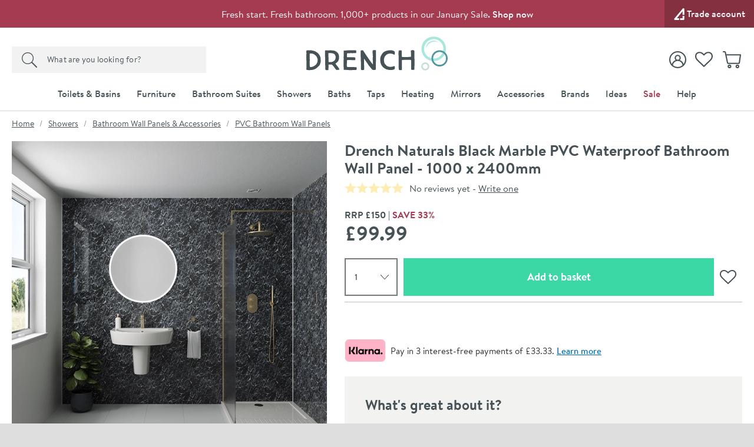

--- FILE ---
content_type: text/html; charset=utf-8
request_url: https://www.drench.co.uk/p/dr-naturals-bath-wall-panel-black-marble
body_size: 96203
content:
<!DOCTYPE html>
<html class="no-js " lang="en">
<head>
	<meta charset="utf-8" />
	<meta name="viewport" content="width=device-width, initial-scale=1" />
	<title>Drench Naturals Black Marble PVC Waterproof Bathroom Wall Panel - 1000 x 2400mm | Drench</title>
	<link rel="preconnect" href="https://www.googletagmanager.com">
<link rel="preconnect" href="https://www.google-analytics.com">
<link rel="preconnect" href="https://www.googleadservices.com">
<link rel="preconnect" href="https://googleads.g.doubleclick.net">
<link rel="preconnect" href="https://static.hotjar.com">
<link rel="preconnect" href="https://cdn.livechatinc.com">
<link rel="preconnect" href="https://script.hotjar.com">
<link rel="preconnect" href="https://secure.livechatinc.com">
<link rel="preconnect" href="https://widget.trustpilot.com">
<link rel="preconnect" href="https://bat.bing.com">
<link rel="preconnect" href="https://load.sumome.com">
<link rel="preconnect" href="https://connect.facebook.net">
<link rel="preconnect" href="https://az416426.vo.msecnd.net">


	<link rel="preload" href="/fonts/brandontext/BrandonTextWeb-Bold/font.woff2" as="font" type="font/woff2" crossorigin>
	<link rel="preload" href="/fonts/brandontext/BrandonTextWeb-Medium/font.woff2" as="font" type="font/woff2" crossorigin>
	<link rel="preload" href="/fonts/brandontext/BrandonTextWeb-Regular/font.woff2" as="font" type="font/woff2" crossorigin>

	<script>
		(function () {
			var html = document.documentElement;
			html.classList.remove('no-js');
			html.classList.add('js');
			var ua = navigator.userAgent;
			if (ua.indexOf('Safari') !== -1 && ua.indexOf('Chrome') === -1) { html.classList.add('safari'); }
			if (ua.indexOf('Macintosh') !== -1) { html.classList.add('mac'); }
			window.onpageshow = function (event) {
				if (event.persisted) {
					window.location.reload();
				}
			};
			if (typeof Promise !== "undefined") {
				document.fonts.ready.then(function () { html.classList.add('all-fonts-loaded'); });
			} else {
				html.classList.add('all-fonts-loaded');
			}
		})();
	</script>
	<script>
		dataLayer = [
			{
				'customerSessionId': 'bf003457-3ef2-4c50-bcdc-8c08efe259a7',
				'customerId': '',
				'customerGroup': 'guest'
			}
		];
	</script>


	<script>
		algoliaSettings = {
			'appId': 'PH5GSEJPFR',
			'apiKey': 'b29c905e75c9ba092f888e8d63ddd851',
			'indexName': 'prod-drench',
		};
	</script>
	

	<script>
		dataLayer.push({ ecommerce: null });
		dataLayer.push({
			'ecomm_prodid': 'dr-naturals-bath-wall-panel-black-marble',
			'ecomm_pagetype': 'Product',
			'ecomm_totalvalue': '99.99',
			'ProductCode': 'NATBM05',
			'ecommerce': {"value":99.99,"items":[{"item_id":"dr-naturals-bath-wall-panel-black-marble","item_name":"Drench Naturals Black Marble PVC Waterproof Bathroom Wall Panel - 1000 x 2400mm","item_brand":"Drench","price":99.99,"item_category":"PVC Bathroom Wall Panels","item_category2":"PVC","item_category3":"Drench Naturals Bathroom Wall Panels","item_category4":"Modern","item_category5":"Non Sale","item_variant":""}]}
		});
	</script>

		<script>
			dataLayer.push({
				'event': 'view_unique_item',
				'view_item_price': 99.99,
				'view_item_data':  {"value":99.99,"items":[{"item_id":"dr-naturals-bath-wall-panel-black-marble","item_name":"Drench Naturals Black Marble PVC Waterproof Bathroom Wall Panel - 1000 x 2400mm","item_brand":"Drench","price":99.99,"item_category":"PVC Bathroom Wall Panels","item_category2":"PVC","item_category3":"Drench Naturals Bathroom Wall Panels","item_category4":"Modern","item_category5":"Non Sale","item_variant":""}]}
		 });
		</script>

	
	

	<script>(function (w, d, s, l, i) { w[l] = w[l] || []; w[l].push({ 'gtm.start': new Date().getTime(), event: 'gtm.js' }); var f = d.getElementsByTagName(s)[0], j = d.createElement(s); j.async = true; j.src = "https://gtm.drench.co.uk/3j71nkxcjhqe.js?" + i; f.parentNode.insertBefore(j, f); })(window, document, 'script', 'dataLayer', 'c34jt=aWQ9R1RNLU40WDJGSjg%3D&sort=desc');</script>
	<style>body{text-rendering:optimizeLegibility}@font-face{font-family:'BrandonTextWeb-Regular Fallback';src:local(Arial);size-adjust:96%;ascent-override:109%;descent-override:31%}@font-face{font-family:'BrandonTextWeb-Regular Fallback Android';src:local(Roboto);size-adjust:94%;ascent-override:115%;descent-override:34%}@font-face{font-family:'BrandonTextWeb-Bold Fallback';src:local(Arial);size-adjust:89%;ascent-override:117%;descent-override:36%}@font-face{font-family:'BrandonTextWeb-Bold Fallback Android';src:local(Roboto);size-adjust:94%;ascent-override:115%;descent-override:34%}@font-face{font-family:'BrandonTextWeb-Medium Fallback';src:local(Arial);size-adjust:92%;ascent-override:117%;descent-override:31%}@font-face{font-family:'BrandonTextWeb-Medium Fallback Android';src:local(Roboto);size-adjust:97%;ascent-override:111%;descent-override:32%}@font-face{font-family:'DM Serif Display Fallback';src:local(Georgia);size-adjust:96%;ascent-override:108%;descent-override:34%}@font-face{font-family:'DM Serif Display Fallback Android';src:local(Roboto);size-adjust:98%;ascent-override:106%;descent-override:34%}@font-face{font-family:BrandonTextWeb-Regular;src:url(/fonts/brandontext/BrandonTextWeb-Regular/font.woff2) format('woff2'),url(/fonts/brandontext/BrandonTextWeb-Regular/font.woff) format('woff');font-display:swap}@font-face{font-family:BrandonTextWeb-Bold;src:url(/fonts/brandontext/BrandonTextWeb-Bold/font.woff2) format('woff2'),url(/fonts/brandontext/BrandonTextWeb-Bold/font.woff) format('woff');font-display:swap}@font-face{font-family:BrandonTextWeb-Medium;src:url(/fonts/brandontext/BrandonTextWeb-Medium/font.woff2) format('woff2'),url(/fonts/brandontext/BrandonTextWeb-Medium/font.woff) format('woff');font-display:swap}@font-face{font-family:'DM Serif Display';font-style:normal;font-weight:400;src:url(/fonts/dm-serif-display/dm-serif-display-v15-latin-regular.woff2) format('woff2');font-display:swap}</style>
	<style>html,body,div,span,applet,object,iframe,h1,h2,h3,h4,h5,h6,p,blockquote,pre,a,abbr,acronym,address,big,cite,code,del,dfn,em,img,ins,kbd,q,s,samp,small,strike,strong,sub,sup,tt,var,b,u,i,center,dl,dt,dd,ol,ul,li,fieldset,form,label,legend,table,caption,tbody,tfoot,thead,tr,th,td,article,aside,canvas,details,figcaption,figure,footer,header,hgroup,menu,nav,section,summary,time,mark,audio,video{border:0;font:inherit;font-size:100%;margin:0;outline:0;padding:0;vertical-align:baseline}main,article,aside,details,figcaption,figure,footer,header,hgroup,menu,nav,section,audio,video,canvas{display:block}body{line-height:1}blockquote,q{quotes:none}blockquote:before,blockquote:after,q:before,q:after{content:"";content:none}:focus{outline:none}table{border-collapse:collapse;border-spacing:0}abbr[title]{cursor:help;text-decoration:none}fieldset{border:0;display:block;margin:0;padding:0;position:static}legend{left:auto;margin:0;padding:0;position:static;top:auto}address{display:block;font-family:"BrandonTextWeb-Regular","BrandonTextWeb-Regular Fallback","BrandonTextWeb-Regular Fallback Android",Arial,Helvetica,Verdana,sans-serif;font-style:normal;margin:0;padding:0}iframe{display:block;margin:0;padding:0;width:100%}::-moz-selection{background:#0d7580;color:#fff}::selection{background:#0d7580;color:#fff}h1,h2,h3,h4,h5,h6,.h1,.h2,.h3,.h4,.h5,.h6{font-family:"BrandonTextWeb-Bold","BrandonTextWeb-Bold Fallback","BrandonTextWeb-Bold Fallback Android",Arial,Verdana,Helvetica,sans-serif;font-size:1rem;font-weight:normal;line-height:1.1875rem;margin:0;padding:0 0 10px 0}h1,.h1{font-size:1.5rem;line-height:1.6875rem;font-weight:normal}h2,.h2{font-size:1.25rem;line-height:1.4375rem;font-weight:normal}h3,.h3{font-size:1.1875rem;line-height:1.375rem;font-weight:normal;padding-bottom:5px}h4,.h4{font-size:1rem;line-height:1.1875rem;font-weight:normal;padding-bottom:0}h5,.h5{font-size:1rem;line-height:1.1875rem;font-weight:normal;padding-bottom:0}h6,.h6{padding-bottom:0;font-size:1rem;line-height:1.1875rem;font-weight:normal;text-transform:none}p{margin:0;padding:0 0 15px 0}a{color:#475257;text-decoration:none}a:hover,a:focus{color:#9b9b9b;text-decoration:none}a:focus{outline:1px dotted #a6e8db}em,i{font-style:italic;font-family:"BrandonTextWeb-Regular","BrandonTextWeb-Regular Fallback","BrandonTextWeb-Regular Fallback Android",Arial,Helvetica,Verdana,sans-serif}strong,b{font-weight:normal;font-family:"BrandonTextWeb-Medium","BrandonTextWeb-Medium Fallback","BrandonTextWeb-Medium Fallback Android",Arial,Verdana,Helvetica,sans-serif}code,pre{font-family:monospace,serif;font-size:.8125rem;line-height:1.1875rem;margin:0;padding:0 0 15px 0}pre{white-space:pre-wrap}blockquote{background:hsl(0,0%,91.6666666667%);font-size:18px;line-height:21px;margin:0 0 20px 0;padding:15px 15px 5px 15px;position:relative;z-index:1}blockquote p{margin:0;overflow:hidden;padding:0 0 10px 0}blockquote .author{color:#707070;font-size:1rem;line-height:1.1875rem}blockquote .author a{color:#999;text-decoration:underline}blockquote .author a:hover{color:#999;text-decoration:none}blockquote .author:before{content:"- "}blockquote:before{color:#999;content:"“";float:left;font-size:2.875rem;font-weight:600;line-height:3.0625rem;margin:-5px 0 0 0;padding:0 5px 5px 0;position:relative;z-index:1}small{color:#707070;font-size:.875rem;line-height:1.0625rem}sub,sup{font-size:.875rem;line-height:0;margin:0;padding:0;position:relative;vertical-align:baseline}sup{top:-.5em}sub{bottom:-.25em}img{border:0;display:block;margin:0 auto;padding:0;max-width:100%}@media(hover){a:hover img{opacity:.8}}.interaction-media-query-not-supported a:hover img{opacity:.8}button,html input[type=button],html input[type=reset],html input[type=submit]{-webkit-appearance:button}button::-moz-focus-inner,input::-moz-focus-inner{border:0;margin:0;padding:0}table{font-size:1rem;line-height:1.1875rem;margin:0 0 20px 0;padding:0;width:100%}table tr th,table tr td{border-bottom:1px solid #ddd;margin:0;padding:5px;text-align:left;vertical-align:top}table tr.clickRow th,table tr.clickRow td{cursor:pointer}table tr.clickRow:hover th,table tr.clickRow:hover td{background:#aff0f7!important}table thead tr th,table thead tr td{color:#475257;font-family:"BrandonTextWeb-Regular","BrandonTextWeb-Regular Fallback","BrandonTextWeb-Regular Fallback Android",Arial,Helvetica,Verdana,sans-serif;font-weight:400;padding:0 5px 5px 5px}table.stripe tbody tr:nth-child(odd) th,table.stripe tbody tr:nth-child(odd) td{background:#f1f1f1}.tableWrapper table{margin-bottom:0}.tableWrapper{margin:0 0 20px;padding:0}@media screen and (max-width:460px){.tableWrapper{padding-bottom:5px;overflow-x:auto}}ul{list-style:disc;margin:0;padding:0 0 10px 25px}ul li{margin:0;padding:0 0 5px 0}ul ul,ul ol{padding-bottom:0;padding-top:5px}ol{list-style:decimal;margin:0;padding:0 0 10px 26px}ol li{margin:0;padding:0 0 5px 0}ol ul,ol ol{padding-bottom:0;padding-top:5px}ol ol{list-style:lower-alpha}ol ol ol{list-style:lower-roman}dl{margin:0;padding:0 0 10px 0}dl dt{display:block;font-weight:700;margin:0;padding:0 0 5px 0}dl dd{display:block;margin:0;padding:0 0 5px 0}hr{background:#ddd;border:0;height:1px;margin:25px 0 20px 0;padding:0}hr.close{margin-top:5px}hr.tight{margin-bottom:5px}.cms h1{background:#fdfafb;border:2px dotted #a43b51;color:#a43b51;margin:0 0 15px 0;padding:10px}.cms h1:before{content:"Remove H1 tag(s)";display:block;font-size:.875rem;line-height:1.0625rem;margin:0;padding:0;text-transform:uppercase}.cms ul{list-style:none;padding-left:0}.cms ul>li{list-style:none;padding-left:26px;position:relative;z-index:1}.cms ul>li:before{background:#0d7580;border-radius:100%;content:"";display:block;height:5px;left:13px;margin:0;padding:0;position:absolute;top:8px;width:5px;z-index:1}.cms table tbody tr:nth-child(even) th,.cms table tbody tr:nth-child(even) td{background:#f1f1f1}.cms .summary{font-size:18px;line-height:21px}.cms .imageLeft,.cms .imageRight{clear:both;display:block;margin:0 0 15px 0;padding:0}p .cms .imageLeft,p .cms .imageRight{margin-bottom:0}p .cms .imageLeft img,p .cms .imageRight img{margin-bottom:0}@media screen and (min-width:540px){.cms .imageLeft{float:left;margin:0 15px 8px 0;max-width:50%}}@media screen and (min-width:540px){.cms .imageRight{float:right;margin:0 0 8px 15px;max-width:50%}}.cms .green{color:#0d7580}.cms .red{color:#a43b51}.cms .grey{color:#999}.cms .button{display:block;padding-top:5px}.cms .button a,.cms a.button,.cms a .button{background:#0d7580;border:none;border-radius:0;box-sizing:border-box;color:#fff!important;cursor:pointer;display:inline-block;font-family:"BrandonTextWeb-Regular","BrandonTextWeb-Regular Fallback","BrandonTextWeb-Regular Fallback Android",Arial,Helvetica,Verdana,sans-serif;font-size:1.125rem;font-weight:normal;line-height:1.3125rem;margin:0;padding:7px 15px 9px 15px;text-align:center;text-decoration:none!important;-webkit-user-select:none;-moz-user-select:none;-ms-user-select:none;user-select:none;vertical-align:middle;white-space:nowrap}.cms .button a:hover,.cms a.button:hover,.cms a .button:hover{background:#0b6069;color:#fff!important;text-decoration:none!important}.cms figure figcaption{font-size:.75rem;line-height:1.125rem;padding:10px;background:#eaeaea}.cms a:not([class]){text-decoration:underline}[name*=" "]{border:2px solid red!important}figure.c-image figcaption{font-size:.75rem;line-height:1.125rem;padding:10px;background:#eaeaea}html{background:#dedede;margin:0;padding:0;-webkit-tap-highlight-color:rgba(0,0,0,0);-webkit-text-size-adjust:100%;-moz-text-size-adjust:100%;-ms-text-size-adjust:100%;-o-text-size-adjust:100%;text-size-adjust:100%;min-width:320px;overflow-y:scroll}body{background:#dedede;color:#475257;font-family:"BrandonTextWeb-Regular","BrandonTextWeb-Regular Fallback","BrandonTextWeb-Regular Fallback Android",Arial,Helvetica,Verdana,sans-serif;font-size:1rem;line-height:1.1875rem;margin:0;padding:0;text-align:center;min-width:320px}@media screen and (min-width:980px){body{min-width:960px}}.formWrapper{border-bottom:1px solid #ddd;margin:0 0 15px 0;padding:0 0 15px 0}.formWrapperLast{border-bottom:0;margin-bottom:0;padding-bottom:0}label{display:block;margin:0;padding:0 0 3px 0}.formRow{margin:0;padding:0 0 15px 0}.formRowInline{float:left;margin:0;padding:0 1.3% 0 0;width:32%;max-width:127px}.formRowInline:last-child{padding-right:0}.formRow--flush{margin:0;padding:0}.formAction{margin:0;padding:5px 0 15px 0}.formActionLast{padding-bottom:0}.formReq,.umbraco-forms-indicator{color:#a43b51!important}label .formReq,label .umbraco-forms-indicator{font-family:Helvetica,Arial,Verdana,sans-serif;font-size:1.0625rem}.formText,.formTextarea,.formSelect,.formUpload,.StripeElement{border:1px solid #475257;border-radius:0;box-sizing:border-box;color:#707070;display:inline-block;font-family:Helvetica,Arial,Verdana,sans-serif;font-size:1rem}@media screen and (min-width:980px){.formText,.formTextarea,.formSelect,.formUpload,.StripeElement{font-size:.9375rem}}.formText,.formTextarea,.formSelect,.formUpload,.StripeElement{height:2.25rem;line-height:1.125rem;margin:0;padding:5px 8px}.formText:-ms-input-placeholder,.formTextarea:-ms-input-placeholder,.formSelect:-ms-input-placeholder,.formUpload:-ms-input-placeholder,.StripeElement:-ms-input-placeholder{color:#999;color:#999;opacity:1}.formText::-webkit-input-placeholder,.formTextarea::-webkit-input-placeholder,.formSelect::-webkit-input-placeholder,.formUpload::-webkit-input-placeholder,.StripeElement::-webkit-input-placeholder{color:#999;color:#999}.formText::placeholder,.formTextarea::placeholder,.formSelect::placeholder,.formUpload::placeholder,.StripeElement::placeholder{color:#999;color:#999}.formText,.formTextarea,.formSelect,.formUpload,.StripeElement{vertical-align:middle;width:100%;max-width:315px}.formText::-moz-focus-inner,.formTextarea::-moz-focus-inner,.formSelect::-moz-focus-inner,.formUpload::-moz-focus-inner,.StripeElement::-moz-focus-inner{border:0;margin:0;padding:0}.formText[type=search],.formTextarea[type=search],.formSelect[type=search],.formUpload[type=search],.StripeElement[type=search]{-webkit-appearance:none}.formText.disabled,.formText[disabled],.formTextarea.disabled,.formTextarea[disabled],.formSelect.disabled,.formSelect[disabled],.formUpload.disabled,.formUpload[disabled],.StripeElement.disabled,.StripeElement[disabled]{background:#f2f2f2;cursor:not-allowed}.formStatic{padding-top:6px}.formTextSmall,.formSelectSmall{margin-right:5px;width:40%;max-width:100px}.formTextMedium,.formSelectMedium{margin-right:5px;width:60%;max-width:150px}.formTextLarge,.formSelectLarge{margin-right:5px;width:80%;max-width:250px}.formSelect{padding-left:4px;padding-right:4px}.formTextarea,.umbraco-forms-form textarea{height:150px;resize:vertical;vertical-align:top}.formChecks,.formRadios{list-style:none;margin:0;padding:0 0 15px 0}.formChecks .level1,.formRadios .level1{list-style:none;min-height:.8125rem;margin:0;padding:5px 0 0 25px;position:relative;z-index:1}.formChecks .level1 input,.formRadios .level1 input{cursor:pointer;left:5px;margin:0;padding:0;position:absolute;top:.5rem;z-index:1}.formChecks .level1 label,.formRadios .level1 label{cursor:pointer;display:inline;font-weight:normal;margin:0;padding:0}.formChecks .level1:first-child,.formRadios .level1:first-child{padding-top:0}.formChecks .level1:first-child input,.formRadios .level1:first-child input{top:.1875rem}.has-scaled-up-text-large .formChecks .level1:first-child input,.has-scaled-up-text-large .formRadios .level1:first-child input{top:.3125rem}.formChecks--spaced .level1,.formRadios--spaced .level1{padding-top:.625rem}.formChecks--spaced .level1 input,.formRadios--spaced .level1 input{top:.75rem}.formChecks--spaced .level1:first-child input,.formRadios--spaced .level1:first-child input{top:.125rem}.formChecksInline,.formRadiosInline{padding-bottom:10px}.formChecksInline .level1,.formRadiosInline .level1{float:left;padding:0 5px 5px 25px;min-width:75px}.formChecksInline .level1 input,.formRadiosInline .level1 input{top:2px}.formChecksRating,.formRadiosRating{padding-top:5px;max-width:none}.formChecksRating .level1,.formRadiosRating .level1{float:left;margin:0;overflow:hidden;padding:0 15px 0 0}.formChecksRating .level1 input,.formRadiosRating .level1 input{position:static;top:2px}.js .formChecksRating .level1 input,.js .formRadiosRating .level1 input{visibility:hidden}.js .formChecksRating .level1 span,.js .formRadiosRating .level1 span{display:none}.js .formChecksRating .level1,.js .formRadiosRating .level1{padding:0 10px 0 0;min-height:15px;height:auto!important;height:15px;width:15px}.js.no-touch .formChecksRating .level1,.js.no-touch .formRadiosRating .level1{padding:0 3px 0 0}.formChecksDivider,.formRadiosDivider{border-bottom:1px solid #ddd;margin:0 0 15px 0;padding:0 0 15px 0}.formChecksFull,.formRadiosFull{max-width:none!important}.formRow .formChecks,.formRow .formRadios{padding-bottom:0!important}@media screen and (min-width:540px){.formChecks,.formRadios{max-width:70%}}.formButton{background:#0d7580;border:none;border-radius:0;box-sizing:border-box;color:#fff!important;cursor:pointer;display:inline-block;font-family:"BrandonTextWeb-Regular","BrandonTextWeb-Regular Fallback","BrandonTextWeb-Regular Fallback Android",Arial,Helvetica,Verdana,sans-serif;font-size:1.125rem;font-weight:400;height:2.25rem;line-height:1.3125rem;margin:0 5px 0 0;padding:5px 15px;text-align:center;text-decoration:none!important;-webkit-user-select:none;-moz-user-select:none;-ms-user-select:none;user-select:none;vertical-align:middle;white-space:nowrap;min-width:90px}.formButton::-moz-focus-inner{border:0;margin:0;padding:0}.formButton.disabled,.formButton[disabled]{background:#999!important;box-shadow:none;cursor:not-allowed!important;pointer-events:none!important;opacity:.5}a.formButton{padding-bottom:7px;padding-top:7px}.formButtonToggle{font-size:1.0625rem;font-weight:600;height:auto;line-height:1.25rem;padding:11px 50px 12px 25px!important;position:relative;z-index:1}.formButtonToggle:before{background:url(/images/forms/toggle.png?v=17802) no-repeat 0 0;content:"";display:block;height:8px;margin:0;padding:0;position:absolute;right:20px;top:17px;width:14px;z-index:1}.formButtonAction{background-color:#3bd7a5!important;font-weight:600;min-width:150px}.formButtonGreen{background-color:#0d7580!important}.formButtonGrey{background-color:#999!important}.formButtonRed{background-color:#a43b51!important}.formButtonBlock{display:block;padding-left:0;padding-right:0;width:100%}.formButtonStretch{width:100%;max-width:315px}.formButtonSmall{height:32px;font-size:.9375rem;line-height:1.125rem;padding:3px 13px;min-width:0}.formButtonLarge{font-weight:600;height:auto;padding:10px 25px!important;min-width:0}.formButtonLink{background:none;border-color:rgba(0,0,0,0);color:#475257!important;height:auto;margin:0;padding:5px!important;text-decoration:none!important;min-width:0}.formButtonSearch{background:#0d7580 url(/images/misc/search.png?v=17802) no-repeat 7px 7px;padding:0;text-indent:-9999px;width:36px;min-width:36px}.formButtonCheckout{background:#3bd7a5;display:block}.formMessage,.formSuccess,.formWarning,.formError{background:#e8faf5;color:#475257;clear:both;display:block;font-size:1rem;line-height:1.1875rem;margin:0 0 15px 0;padding:8px 10px}.formMessage a,.formSuccess a,.formWarning a,.formError a{color:#0d7580;text-decoration:underline}.formRow .formMessage,.c-form__row .formMessage,.formChecks .formMessage,.formRadios .formMessage,.formRow .formSuccess,.c-form__row .formSuccess,.formChecks .formSuccess,.formRadios .formSuccess,.formRow .formWarning,.c-form__row .formWarning,.formChecks .formWarning,.formRadios .formWarning,.formRow .formError,.c-form__row .formError,.formChecks .formError,.formRadios .formError{background:none;display:none;font-size:.9375rem;line-height:1.125rem;margin:0;padding:5px 0 0 0;max-width:315px}.formRowChecks .formMessage,.formRowChecks .formSuccess,.formRowChecks .formWarning,.formRowChecks .formError{padding-left:25px}.formMessage.formError--large,.formSuccess.formError--large,.formWarning.formError--large,.formError.formError--large{font-size:1rem;line-height:1.3125rem;padding:10px 0 0 0}.formSuccess{background:#e8faf5;color:#0d7580}.formWarning{background:#fcdd62;color:#475257}.formError{background:#a43b51;color:#fff}.formError a{color:#fff}.formRow .formError,.c-form__row .formError,.formChecks .formError,.formRadios .formError{color:#a43b51}.formInfo{color:#475257;clear:both;display:block;font-size:.9375rem;line-height:1.125rem;margin:0;padding:5px 0 0 0;max-width:315px}.StripeElement{height:auto;padding:10px 8px}.StripeElement__label{display:block;padding:0 0 3px 0}.formLabelCounter{display:flex;position:relative;max-width:315px}.formLabelCounter__text{margin-left:auto}.formLabelCounter__text.formLabelCounter__text--over{color:#a43b51}.c-nav{background:#475257;color:#fff}@media screen and (max-width:979px){.c-nav{display:none}}@media screen and (min-width:980px){.c-nav__inner{max-width:1200px;margin:0 auto;z-index:99999;position:relative}}.c-nav__mobile-trigger{background-color:rgba(0,0,0,0);border:none;background-image:url([data-uri]);background-size:25px 20px;background-position:50%;background-repeat:no-repeat;width:50px;height:50px;position:absolute;top:50%;transform:translateY(-50%);right:0}@media screen and (min-width:980px){.c-nav__mobile-trigger{display:none}}.c-nav__list{margin:0;padding:0;list-style:none}@media screen and (min-width:980px){.c-nav__list{display:flex;justify-content:center;font-size:0;line-height:0;text-align:center}}.c-nav__item{padding:0}@media screen and (max-width:979px){.c-nav__item{position:relative;border-bottom:1px solid hsl(198.75,10.1265822785%,25.9803921569%)}.c-nav__item:not(:first-child){border-top:1px solid hsl(198.75,10.1265822785%,35.9803921569%)}.c-nav__item--sale{border-bottom-color:#8d3346}.c-nav__item--sale:not(:first-child){border-top-color:#b34058}.c-nav__item--feature{border-bottom-color:#faedee}.c-nav__item--feature:not(:first-child){border-top-color:#efc5c8}}@media screen and (min-width:360px){.c-nav__item--mobile-small-only{display:none!important}}@media screen and (min-width:980px){.c-nav__item{text-align:left;display:flex}.c-nav__item--mobile-only{display:none!important}.c-nav__item--2{max-width:50%}.c-nav__item--3{max-width:33.3%}.c-nav__item--4{max-width:25%}.c-nav__item--5{max-width:20%}.c-nav__item--6{max-width:16.6%}.c-nav__item--7{max-width:14.2%}.c-nav__item--8{max-width:12.4%}.c-nav__item--9{max-width:11.1%}.c-nav__item--10{max-width:10%}}@media screen and (min-width:1225px){.c-nav__item{max-width:none}}.c-nav__link{font-size:.875rem;line-height:1.125rem;padding:15px 54px 15px 10px;display:block;color:#fff;font-weight:600;text-overflow:ellipsis;overflow:hidden;white-space:nowrap}.c-nav__link:hover,.c-nav__link:focus{color:#fff}@media screen and (min-width:980px){.c-nav__link:hover,.c-nav__link:focus{background:#fff;color:#475257}}.c-nav__item--feature>.c-nav__link{background-color:#faedee;color:#475257}.c-nav__item--feature>.c-nav__link+.c-nav__more:before{border-left-color:#475257}.no-touch .c-nav__item--feature>.c-nav__link:hover{background:#f2d1d4}.c-nav__item--feature>.c-nav__link[aria-expanded=true]{background:#f2d1d4;color:#475257}.c-nav__item--sale>.c-nav__link{background-color:#a43b51;color:#fff}.c-nav__item--sale>.c-nav__link+.c-nav__more:before{border-left-color:#fff}.no-touch .c-nav__item--sale>.c-nav__link:hover{background:#8a3244}.c-nav__item--sale>.c-nav__link[aria-expanded=true]{background:#8a3244;color:#fff}.c-nav__link.c-nav__link--alt{background-color:#475257}@media screen and (min-width:980px){.c-nav__link{padding:12px 14px;letter-spacing:.2px;display:flex;align-items:center;text-align:center;text-overflow:clip;overflow:visible;white-space:normal}.c-nav__link[aria-expanded=true]{background-color:#fff;color:#475257}}@media screen and (min-width:1225px){.c-nav__link{white-space:nowrap}}.c-nav__more{display:none}@media screen and (min-width:980px){.c-nav__secondary{display:none}.c-nav__secondary.is-active{display:block;position:absolute;top:100%;left:0;right:0;width:100%;max-width:1200px;margin:0 auto;background-color:#fff}}.c-header{position:relative;z-index:5555;transition:transform 300ms ease-out}.c-header.is-sticky{position:sticky;top:0;z-index:9999;box-shadow:0 -3px 0 0 #fff}.c-header.is-sticky.is-scrolling-down{transform:translateY(-100%)}.c-header.is-sticky.no-transition{transition:none}@media(min-width:980px)and (max-height:900px){.c-header.is-sticky{position:relative;top:auto}.c-header.is-sticky.is-scrolling-down{transform:translateY(0)}}.c-header__top{display:none}@media screen and (min-width:980px){.c-header__top{display:block;background:#397c9e url(/images/layout/header/grad.png?v=17802) repeat-x 0 100%}}.c-header__top__inner{padding:10px 20px}.c-header__call{margin:0;padding:0;color:#fff;float:left}.c-header__call__link{color:#fff;letter-spacing:.5px;display:inline-block;font-size:1rem;line-height:1rem;font-weight:600}.c-header__call__hours{display:inline-block;margin:0 0 0 8px;font-size:.875rem;line-height:.875rem;font-weight:400}.c-header__quick-links{margin:0;padding:0;list-style:none;font-size:.9375rem;line-height:.9375rem;font-weight:500;float:right}.c-header__quick-links__item{display:inline-block;margin:0;padding:0}.c-header__quick-links__item:not(:first-child){padding:0 0 0 22px;position:relative}.c-header__quick-links__item:not(:first-child):before{content:"";display:block;width:1px;position:absolute;top:2px;bottom:2px;left:10px;background:#fff}.c-header__quick-links__link{color:#fff}.c-header__middle{background:#fff}@media screen and (max-width:350px){.c-header__middle{height:62.25px}}@media screen and (min-width:980px){.c-header__middle{position:relative;z-index:100}}.c-header__middle__inner{padding:15px 20px}.c-header__middle__inner__inner{position:relative}.c-header__logo{width:150px;margin:0;padding:0}.c-header--checkout .c-header__logo{margin:0 auto}@media screen and (min-width:980px){.c-header--checkout .c-header__logo{width:230px}}@media screen and (min-width:375px){.c-header__logo{width:175px}}@media screen and (min-width:640px){.c-header__logo{width:185px}}@media screen and (min-width:980px){.c-header__logo{width:295px;margin:0 auto}}.c-header__logo.c-header__logo--trade{width:130px}@media screen and (min-width:640px){.c-header__logo.c-header__logo--trade{width:150px}}@media screen and (min-width:980px){.c-header__logo.c-header__logo--trade{width:224px}}.c-header__logo__link{color:#475257;display:block;position:relative}.c-header__logo__link .c-icon{width:100%;height:auto}.c-header__search{position:absolute;width:230px;top:50%;transform:translateY(-50%);left:0;display:none;z-index:11}.html--mega-nav-open .c-header__search{z-index:auto}@media screen and (min-width:980px){.c-header__search{display:block}}.c-header__search__inner{position:relative;width:280px;height:2.5rem;z-index:2}@media screen and (min-width:1045px){.c-header__search__inner{width:330px}}.c-header__search__text{background:rgba(0,0,0,0);margin:0;padding:.625rem;color:rgba(71,82,87,.8);background:#f2f2f2}.c-header__search__text:-ms-input-placeholder{color:#475257;color:#475257;opacity:1}.c-header__search__text::-webkit-input-placeholder{color:#475257;color:#475257}.c-header__search__text::placeholder{color:#475257;color:#475257}.c-header__search__text{font-family:"BrandonTextWeb-Regular","BrandonTextWeb-Regular Fallback","BrandonTextWeb-Regular Fallback Android",Arial,Helvetica,Verdana,sans-serif;font-size:.875rem;line-height:normal;font-weight:600;letter-spacing:.2px;width:240px;border:1px solid #475257;transition:border .25s ease;will-change:border;-webkit-appearance:none;-moz-appearance:none;appearance:none;border-radius:0}@media screen and (min-width:1045px){.c-header__search__text{width:290px}}.c-header__search__text::-ms-clear{display:none;width:0;height:0}.c-header__search__text::-ms-reveal{display:none;width:0;height:0}.c-header__search__text::-webkit-search-decoration,.c-header__search__text::-webkit-search-cancel-button,.c-header__search__text::-webkit-search-results-button,.c-header__search__text::-webkit-search-results-decoration{display:none}.c-header__search__button{width:40px;height:2.5rem;border:0;margin:0;padding:0;position:absolute;right:0;top:50%;background:url("[data-uri]") repeat 0 0;transform:translateY(-50%);cursor:pointer;background-color:#f2f2f2}.c-header__search__button .c-icon{width:15px;height:15px;color:#475257;position:absolute;top:50%;left:50%;transform:translate(-50%,-50%)}.c-header__utils{position:absolute;top:50%;transform:translateY(-50%);right:40px;z-index:10}.html--mega-nav-open .c-header__utils{z-index:auto}@media screen and (min-width:980px){.c-header__utils{right:0}}.c-header__utils__list{display:flex;align-items:center;margin:0;padding:0;list-style:none}.c-header__utils__item{margin:0;padding:0;display:flex;align-items:flex-end}.c-header__utils__item:not(:first-child){margin-left:15px}@media screen and (min-width:980px){.c-header__utils__item:not(:first-child){margin-left:20px}}@media screen and (max-width:459px){.c-header__utils__item--account{display:none}}.c-header__utils__item--account{position:relative}@media screen and (max-width:979px){.c-header__utils__item--account{width:30px;height:30px}.c-header__utils__item--account .c-header__utils__count{right:3px}}.c-header__utils__item--account .c-icon{width:30px;height:30px}.c-header__utils__item--account .c-icon[aria-hidden=true]{display:none}@media screen and (max-width:359px){.c-header__utils__item--wishlist{display:none}}.c-header__utils__item--wishlist{position:relative}@media screen and (max-width:979px){.c-header__utils__item--wishlist{width:30px;height:30px}}.c-header__utils__item--wishlist .c-icon{width:34px;height:34px;margin-bottom:-2px}.c-header__utils__item--wishlist .c-icon[aria-hidden=true]{display:none}@media screen and (min-width:980px){.c-header__utils__item--account .c-header__utils__link,.c-header__utils__item--wishlist .c-header__utils__link{display:flex;align-items:center}.c-header__utils__item--account .c-icon,.c-header__utils__item--wishlist .c-icon{width:18px;height:18px;margin-right:6px}}.c-header__utils__item--with-sub{position:relative}.c-header__utils__link{color:#475257;display:flex;align-items:center}.c-header__utils__link--basket{position:relative;width:30px;height:30px;background:url("[data-uri]") repeat 0 0;display:block}@media screen and (min-width:980px){.c-header__utils__link--basket{padding:0 40px 0 0;width:auto;height:auto;display:flex;align-items:flex-end}}.c-header__utils__link--basket .c-icon{width:37px;height:37px;margin-top:-3px}@media screen and (min-width:980px){.c-header__utils__link--basket .c-icon{width:18.5px;height:15.5px;position:relative;top:auto;left:auto;margin-right:6px}}@media screen and (max-width:979px){.c-header__utils__text{border:0;clip:rect(0 0 0 0);height:1px;margin:-1px;overflow:hidden;padding:0;position:absolute;width:1px;white-space:nowrap}}.c-header__utils__count{display:block;position:absolute;font-weight:700;text-align:center;right:-5px;bottom:-5px;background:#a43b51;font-size:.6875rem;line-height:.6875rem;padding:3px 5px;border-radius:10px;text-overflow:ellipsis;white-space:nowrap}@media screen and (min-width:980px){.c-header__utils__count{width:30px;height:1.875rem;background:#fff;right:0;top:50%;transform:translateY(-50%);font-size:1rem;line-height:1.75rem;color:#475257;padding:0;border-radius:0;bottom:auto}}.c-header__utils__sub{visibility:hidden;position:absolute;opacity:0}.c-header__utils__sub[aria-hidden=true]{display:none}.c-header__search-toggle{padding:0;position:absolute;background:url("[data-uri]") repeat 0 0;top:50%;transform:translateY(-50%);right:175px}@media screen and (max-width:459px){.c-header__search-toggle{right:125px}}@media screen and (max-width:359px){.c-header__search-toggle{right:85px}}@media screen and (min-width:980px){.c-header__search-toggle{display:none}}.c-header__search-toggle__link{display:block;width:30px;height:30px;position:relative}.c-header__search-toggle__link .c-icon{width:30px;height:30px;color:#475257}.c-usps{background:#0d7580;padding:10px 0;font-size:.75rem;text-align:center;max-height:56px}@media screen and (min-width:1250px){.c-usps{background:#0d7580}}.c-usps .splide__arrows .splide__arrow{bottom:0;margin:0;padding:0;position:absolute;overflow:hidden;text-indent:200%;white-space:nowrap;width:40px;top:0;z-index:1000;display:block;border:0;-webkit-appearance:none;-moz-appearance:none;appearance:none;background:none;cursor:pointer}.c-usps .splide__arrows .splide__arrow:before{content:"";background-position:0 0;background-repeat:no-repeat;display:block;height:32px;width:32px;left:0;padding:0;position:absolute;top:0;z-index:1}@media screen and (min-width:1250px){.c-usps .splide__arrows .splide__arrow{display:none!important}}.c-usps .splide__arrows .splide__arrow--prev{left:0}.c-usps .splide__arrows .splide__arrow--prev:before{transform:rotate(180deg);left:5px}.c-usps .splide__arrows .splide__arrow--next{right:0}.c-usps__inner{position:relative;overflow:hidden;height:2rem}.c-usps__list{list-style:none;padding:0;margin:0 auto;display:flex;flex-direction:row}@media screen and (max-width:1249px){.c-usps__list-item{width:100%;flex:none}}.c-usps__list-item{padding:0}.c-usps__link{text-decoration:none;color:#fff;transition:color 300ms}@media screen and (min-width:1250px){.c-usps__link{color:#fff}}.c-usps__icon{display:inline-block;vertical-align:middle;width:30px;height:26px;margin-right:5px}.c-usps__icon.c-icon{margin-right:5px}.c-usps__link-content{display:inline-block;vertical-align:middle;line-height:1.15}.c-usps__title{display:block;font-weight:600}.c-usps .splide__arrow:before{background-image:url("[data-uri]")}.c-usps__link:hover,.c-usps__link:focus{color:#fff}@media screen and (min-width:1250px){.c-usps__link:hover,.c-usps__link:focus{color:#fff;text-decoration:none}}@media screen and (min-width:1250px){.c-usps{text-align:left;padding:15px 0}.c-usps__inner{height:auto;overflow:visible}.c-usps__list{display:flex;max-width:1010px;padding:0 10px;transform:none!important;justify-content:center}.c-usps__list-item{width:auto;flex:1;display:flex;align-content:center;justify-content:center}.c-usps__link{display:flex}}@media screen and (min-width:1225px){.c-usps__list{max-width:100%}}.c-alert{background:#ffcd00;color:#000;overflow:hidden;transition:max-height 300ms linear;max-height:1000px}.c-alert__inner{padding:20px}@media screen and (min-width:880px){.c-alert__inner__inner{position:relative;padding-right:230px}}.c-alert__title{font-weight:600;margin:0 0 10px 0;padding:0;font-size:1.125rem;line-height:1.5rem}.c-alert__content{padding:0;margin:0 0 15px 0}.c-alert__content a{color:#000;text-decoration:underline;font-weight:600}@media screen and (min-width:880px){.c-alert__content{margin:0}}.c-alert__action{padding:0;margin:0}@media screen and (min-width:880px){.c-alert__action{position:absolute;bottom:3px;right:0}}.c-alert__close{display:inline;margin:0;padding:0;height:auto;background:none;color:#000;font-size:1.125rem;line-height:1.125rem;-webkit-appearance:none;-moz-appearance:none;appearance:none;cursor:pointer;box-sizing:border-box;text-align:left;border:0;font-family:"BrandonTextWeb-Regular","BrandonTextWeb-Regular Fallback","BrandonTextWeb-Regular Fallback Android",Arial,Helvetica,Verdana,sans-serif;font-weight:600;text-decoration:underline}@media screen and (max-width:979px){.c-alert--with-mobile-message .c-alert__content--desktop{display:none}}@media screen and (min-width:980px){.c-alert--with-mobile-message .c-alert__content--mobile{display:none}}.m-mobile-search{display:none}@media screen and (max-width:979px){.theme-Drench .m-mobile-search{display:block}}.theme-Drench .m-mobile-search__form form{display:flex}.theme-Drench .m-mobile-search__form .formButton{box-sizing:border-box;height:36px;width:29px;margin:0 5px 0 0;padding:0}.theme-Drench .m-mobile-search__icon{position:absolute;display:block;right:initial;left:10px;top:50%;margin:-10.5px 0 0 0}.lPage{background:#fff;margin:0 auto;padding:0;text-align:left}.lOffer{background:#a43b51;margin:0;padding:14px 0;text-align:center}.lOffer p{display:inline;padding:0}.lOffer .primary{color:#fff;display:block;font-size:1rem;font-weight:400;line-height:1.3125rem;margin:0 auto;padding:0 10px;text-decoration:none;max-width:940px}.lOffer .primary .offer{margin:0;overflow:hidden;padding:0}.lOffer .primary .offer .title{display:inline;font-size:1.375rem;line-height:1.5625rem;margin:0;padding:0 5px}.lOffer .primary .offer .summary{display:inline;font-size:1.0625rem;line-height:1.8125rem;margin:0;padding:0}.lOffer .primary .terms{display:inline;margin:0;padding:3px 5px 0 5px}.lOffer .primary .terms p{margin:0;padding:0}.lOffer .primary strong,.lOffer .primary b{font-weight:900}@media screen and (min-width:1045px){.lOffer .primary{max-width:1004px}}@media screen and (min-width:1225px){.lOffer .primary{max-width:1180px}}.lOffer a.primary:hover{opacity:.8;text-decoration:none}.lOffer.mobileOffer{padding:0}.lOffer.mobileOffer .primary{padding:10px}.lOffer.mobileOffer .primary .offer{text-align:center}.lOffer.mobileOffer .primary .offer .title,.lOffer.mobileOffer .primary .offer .summary,.lOffer.mobileOffer .primary .offer .terms{font-size:1rem;font-weight:300;line-height:1.1875rem;margin:0;padding:0;text-align:center}.lOffer .timeleft{display:inline-block;padding:0 5px;font-weight:bold;font-variant-numeric:tabular-nums}@media screen and (min-width:460px)and (max-width:1225px){.lOffer .timeleft.timeleft-block{display:block}}@media screen and (min-width:460px){.lOffer .timeleft.timeleft-long-block{display:block}}.no-js .lOffer .timeleft{display:none}.lContent{margin:0 auto;padding:0;max-width:960px}body[data-page-template=HomeIndex] .lContent{border:0;clip:rect(0 0 0 0);height:1px;margin:-1px;overflow:hidden;padding:0;position:absolute;width:1px;white-space:nowrap}.lContentTitle{margin:0;padding:0 0 20px 0}.lContentTitle .primary{color:#475257;display:inline-block;font-size:1.5rem;line-height:1.6875rem;margin:0;padding:0 5px 0 0}.lContentTitle .secondary{color:#707070;display:inline-block;font-size:1.125rem;line-height:1.3125rem;margin:0;padding:0;font-weight:normal;font-family:"BrandonTextWeb-Medium","BrandonTextWeb-Medium Fallback","BrandonTextWeb-Medium Fallback Android",Arial,Verdana,Helvetica,sans-serif}.lContentTitle .tertiary{color:#707070;display:inline-block;font-size:1rem;line-height:1.1875rem;margin:0;padding:0}.lContentSummary{font-size:1.125rem;line-height:1.3125rem}.lContentInner{margin:0 auto;padding:15px 10px}.lContentInner.spaced{margin-bottom:15px}@media screen and (min-width:980px){.lContentInner.spaced{margin-bottom:20px}}.lContentInner.tight{margin-bottom:0;padding-bottom:0}@media screen and (min-width:980px){.lContentInner{margin:0 auto;padding:15px 0}}.lContent.alt{background:#f1f1f1;margin:0 auto 1px auto;padding:10px}.lContent.alt .lContentInner{background:#fff;padding:10px}@media screen and (min-width:540px){.lContent.alt .lContentInner.narrow{width:320px}}@media screen and (min-width:980px){.lContent.alt .lContentInner.narrow{width:380px}}@media screen and (min-width:1045px){.lContent.alt .lContentInner.narrow{width:420px}}@media screen and (min-width:540px){.lContent.alt .lContentInner{min-height:200px;height:auto!important;height:200px;padding:30px 80px}}@media screen and (min-width:980px){.lContent.alt .lContentInner{width:700px}}@media screen and (min-width:1045px){.lContent.alt .lContentInner{width:764px}}@media screen and (min-width:1225px){.lContent.alt .lContentInner{width:940px}}@media screen and (min-width:540px){.lContent.alt{padding:15px}}@media screen and (min-width:980px){.lContent.alt{margin:0 auto 20px auto;padding:50px;width:auto!important}}@media screen and (min-width:980px){.lContent.checkout{margin-bottom:1px}}@media screen and (min-width:980px){.lContent{width:960px;max-width:none}}@media screen and (min-width:1225px){.lContent{width:1136px}}.lCols{margin:0;padding:0}.lCols>.col{margin:0;padding:0}.lCols>.col.primary{margin:0;padding:0}@media screen and (min-width:980px){.lCols>.col.primary{float:left;width:552px}}@media screen and (min-width:1225px){.lCols>.col.primary{width:728px}}.lCols>.col.secondary{margin:0;padding:20px 0 0 0}@media screen and (min-width:980px){.lCols>.col.secondary{float:right;width:348px}}@media screen and (min-width:1225px){.lCols>.col.secondary{width:348px}}.lCols>.col.secondary--with-help-hub-block{padding:0}@media screen and (min-width:980px){.lCols>.col.secondary--with-help-hub-block{float:right;width:367px}}@media screen and (min-width:1225px){.lCols>.col.secondary--with-help-hub-block{width:367px}}.lCols>.col.withNav{border-top:1px solid #e3e3e3;margin:0;padding:20px 0;position:relative;z-index:1}@media screen and (min-width:540px){.lCols>.col.withNav{border-left:1px solid #e3e3e3;padding:20px}}@media screen and (min-width:980px){.lCols>.col.withNav{min-height:475px;height:auto!important;height:475px}}@media screen and (min-width:980px){.lCols.alt>.col.primary{float:right;margin:0;padding:20px 0 0 0;width:740px}}@media screen and (min-width:1045px){.lCols.alt>.col.primary{padding-right:19px;width:790px}}@media screen and (min-width:1225px){.lCols.alt>.col.primary{width:930px}}@media screen and (min-width:980px){.lCols.alt>.col.secondary{float:left;margin:0;padding:20px 0 0;width:195px}}@media screen and (min-width:1225px){.lCols.alt>.col.secondary{width:225px}}@media screen and (min-width:980px){.lCols.alt{margin-top:-15px}.lCols.alt.no-breadcrumbs{margin-top:5px}}@media screen and (min-width:1045px){.lCols.alt{margin-left:-32px;margin-right:-32px}}@media screen and (min-width:980px){.lCols.checkout>.col.primary{float:left;width:350px;max-width:none}}@media screen and (min-width:1045px){.lCols.checkout>.col.primary{width:390px}}@media screen and (min-width:1225px){.lCols.checkout>.col.primary{width:545px}}@media screen and (min-width:980px){.lCols.checkout>.col.secondary{float:right;width:350px;max-width:none}}@media screen and (min-width:1045px){.lCols.checkout>.col.secondary{width:355px}}@media screen and (min-width:1225px){.lCols.checkout>.col.secondary{width:375px}}@media screen and (min-width:540px){.lCols{position:relative}}@media screen and (min-width:980px){.lCols{z-index:1}}.c-section--category .lCols.alt{margin:0 auto;padding:0}@media screen and (min-width:980px){.c-section--category .lCols.alt .col.primary{padding:0 0 0 45px;width:calc(100% - 240px)}}@media screen and (min-width:1225px){.c-section--category .lCols.alt .col.primary{width:calc(100% - 290px)}}@media screen and (min-width:980px){.c-section--category .lCols.alt .col.secondary{padding:0}}@media screen and (min-width:1225px){.c-section--category .lCols.alt .col.secondary{width:245px}}.lBackToTop{margin:0 auto;padding:0;max-width:960px;border-bottom:1px solid #fff}.lBackToTop .primary{display:block;height:40px;margin:0;overflow:hidden;padding:0;text-indent:-9999px}@media screen and (min-width:980px){.lBackToTop{display:none}}.l-container{max-width:1565px;margin:0 auto}.l-container--with-grid{max-width:1605px}.l-grid{display:flex;flex-direction:row;flex-wrap:wrap}@media screen and (max-width:459px){.l-grid.l-grid--tight-until-ml{padding:0 10px}}.l-grid__col{padding:0 20px;box-sizing:border-box;width:100%}.l-grid--spaced .l-grid__col{padding-bottom:40px}@media screen and (max-width:459px){.l-grid--tight-until-ml .l-grid__col{padding:0 10px 20px}}.l-grid__col--50{width:50%}.l-grid__col--100{width:100%}@media screen and (min-width:360px){.l-grid__col--mm50{width:50%}}@media screen and (min-width:540px){.l-grid__col--t20{width:20%}.l-grid__col--t25{width:25%}.l-grid__col--t33{width:33.33%}.l-grid__col--t40{width:40%}.l-grid__col--t50{width:50%}.l-grid__col--t60{width:60%}.l-grid__col--t80{width:80%}.l-grid__col--t100{width:100%}}@media screen and (min-width:980px){.l-grid__col--d20{width:20%}.l-grid__col--d30{width:30%}.l-grid__col--d33{width:33.33%}.l-grid__col--d40{width:40%}.l-grid__col--d60{width:60%}.l-grid__col--d70{width:70%}.l-grid__col--d80{width:80%}.l-grid__col--d100{width:100%}.l-grid__col--dalign-right{text-align:right}}@media screen and (min-width:1045px){.l-grid__col--l20{width:20%}.l-grid__col--l25{width:25%}.l-grid__col--l30{width:30%}.l-grid__col--l70{width:70%}}@media screen and (min-width:1225px){.l-grid__col--m20{width:20%}}@media screen and (min-width:1225px){.l-grid--article .l-grid__col:first-child{padding-right:80px}}.l-grid--category{padding:0 10px}.l-grid--category .l-grid__col{padding:0 10px 20px 10px}.m-grid{clear:both;margin:0 auto;padding:0;position:relative;z-index:1}.m-grid__inner{box-sizing:border-box;clear:both;margin:0;margin-left:-14px;padding:0;zoom:1}.m-grid__inner--tight{margin-left:0}.m-grid__row{box-sizing:border-box;font-size:0;line-height:0;margin:0;padding:0;position:relative;text-align:center;z-index:1}.m-grid__row--reverse{direction:rtl}.m-grid__row--align-left{text-align:left}.m-grid__col{display:inline-block;box-sizing:border-box;direction:ltr;font-size:1rem;line-height:1.1875rem;margin:0 0 14px 0;padding:0 0 0 14px;text-align:left;vertical-align:top;width:100%}.m-grid__col--tight{margin-bottom:0;padding-left:0}.m-grid__col--centralised{text-align:center}@media screen and (min-width:980px){.m-grid__col--desktop-push-down{padding-top:45px}}.m-grid__col--1{width:8.3333333333%}.m-grid__col--2{width:16.6666666667%}.m-grid__col--3{width:25%}.m-grid__col--4{width:33.3333333333%}.m-grid__col--5{width:41.6666666667%}.m-grid__col--6{width:50%}.m-grid__col--7{width:58.3333333333%}.m-grid__col--8{width:66.6666666667%}.m-grid__col--9{width:75%}.m-grid__col--10{width:83.3333333333%}.m-grid__col--11{width:91.6666666667%}@media screen and (min-width:655px){.m-grid__col--6--two-col-products{width:50%}}@media screen and (min-width:460px){.m-grid__col--1--mobile-large{width:8.3333333333%}.m-grid__col--2--mobile-large{width:16.6666666667%}.m-grid__col--3--mobile-large{width:25%}.m-grid__col--4--mobile-large{width:33.3333333333%}.m-grid__col--5--mobile-large{width:41.6666666667%}.m-grid__col--6--mobile-large{width:50%}.m-grid__col--7--mobile-large{width:58.3333333333%}.m-grid__col--8--mobile-large{width:66.6666666667%}.m-grid__col--9--mobile-large{width:75%}.m-grid__col--10--mobile-large{width:83.3333333333%}.m-grid__col--11--mobile-large{width:91.6666666667%}.m-grid__col--12--mobile-large{width:100%}}@media screen and (min-width:540px){.m-grid__col--1--tablet{width:8.3333333333%}.m-grid__col--2--tablet{width:16.6666666667%}.m-grid__col--3--tablet{width:25%}.m-grid__col--4--tablet{width:33.3333333333%}.m-grid__col--5--tablet{width:41.6666666667%}.m-grid__col--6--tablet{width:50%}.m-grid__col--7--tablet{width:58.3333333333%}.m-grid__col--8--tablet{width:66.6666666667%}.m-grid__col--9--tablet{width:75%}.m-grid__col--10--tablet{width:83.3333333333%}.m-grid__col--11--tablet{width:91.6666666667%}.m-grid__col--12--tablet{width:100%}}@media screen and (min-width:640px){.m-grid__col--1--tablet-large{width:8.3333333333%}.m-grid__col--2--tablet-large{width:16.6666666667%}.m-grid__col--3--tablet-large{width:25%}.m-grid__col--4--tablet-large{width:33.3333333333%}.m-grid__col--5--tablet-large{width:41.6666666667%}.m-grid__col--6--tablet-large{width:50%}.m-grid__col--7--tablet-large{width:58.3333333333%}.m-grid__col--8--tablet-large{width:66.6666666667%}.m-grid__col--9--tablet-large{width:75%}.m-grid__col--10--tablet-large{width:83.3333333333%}.m-grid__col--11--tablet-large{width:91.6666666667%}.m-grid__col--12--tablet-large{width:100%}}@media screen and (min-width:980px){.m-grid__col--1--desktop{width:8.3333333333%}.m-grid__col--2--desktop{width:16.6666666667%}.m-grid__col--3--desktop{width:25%}.m-grid__col--4--desktop{width:33.3333333333%}.m-grid__col--5--desktop{width:41.6666666667%}.m-grid__col--6--desktop{width:50%}.m-grid__col--7--desktop{width:58.3333333333%}.m-grid__col--8--desktop{width:66.6666666667%}.m-grid__col--9--desktop{width:75%}.m-grid__col--10--desktop{width:83.3333333333%}.m-grid__col--11--desktop{width:91.6666666667%}.m-grid__col--12--desktop{width:100%}}@media screen and (min-width:1045px){.m-grid__col--1--large{width:8.3333333333%}.m-grid__col--2--large{width:16.6666666667%}.m-grid__col--3--large{width:25%}.m-grid__col--4--large{width:33.3333333333%}.m-grid__col--5--large{width:41.6666666667%}.m-grid__col--6--large{width:50%}.m-grid__col--7--large{width:58.3333333333%}.m-grid__col--8--large{width:66.6666666667%}.m-grid__col--9--large{width:75%}.m-grid__col--10--large{width:83.3333333333%}.m-grid__col--11--large{width:91.6666666667%}.m-grid__col--12--large{width:100%}}.m-grid--wider>.m-grid__inner{margin-left:-20px}.m-grid--wider>.m-grid__inner>.m-grid__row>.m-grid__col{padding-left:20px}@media screen and (min-width:980px){.m-grid--wider>.m-grid__inner>.m-grid__row>.m-grid__col{padding-left:30px}}@media screen and (min-width:1045px){.m-grid--wider>.m-grid__inner>.m-grid__row>.m-grid__col{padding-left:40px}}@media screen and (min-width:980px){.m-grid--wider>.m-grid__inner{margin-left:-30px}}@media screen and (min-width:1045px){.m-grid--wider>.m-grid__inner{margin-left:-40px}}.m-grid--wide-alt>.m-grid__inner{margin-left:-20px}.m-grid--wide-alt>.m-grid__inner>.m-grid__row>.m-grid__col{padding-left:20px;margin-bottom:25px}@media screen and (min-width:980px){.m-grid--wide-alt>.m-grid__inner>.m-grid__row>.m-grid__col{padding-left:20px}}@media screen and (min-width:980px){.m-grid--wide-alt>.m-grid__inner{margin-left:-20px}}.m-grid--slimmer>.m-grid__inner{margin-left:-10px}.m-grid--slimmer>.m-grid__inner>.m-grid__row>.m-grid__col{padding-left:10px}@media screen and (min-width:980px){.m-grid--slimmer>.m-grid__inner>.m-grid__row>.m-grid__col{padding-left:10px}}@media screen and (min-width:1045px){.m-grid--slimmer>.m-grid__inner>.m-grid__row>.m-grid__col{padding-left:10px}}@media screen and (min-width:980px){.m-grid--slimmer>.m-grid__inner{margin-left:-10px}}@media screen and (min-width:1045px){.m-grid--slimmer>.m-grid__inner{margin-left:-10px}}.m-grid--narrow{margin:0 auto;max-width:540px}@media screen and (min-width:980px){.m-grid--spaced{margin-bottom:14px}}.m-grid--tight{margin-bottom:-14px}.js-tooltip{display:none}.js-tooltip-trigger{width:1.1875rem;height:1.1875rem;border:2px solid #475257;border-radius:100%;text-align:left;background:#475257;color:#fff;margin:0 0 0 10px;position:relative;display:none}@media screen and (min-width:980px){.js-toggle-title .js-tooltip-trigger{position:absolute;right:0;top:2px}}@media screen and (min-width:980px){table .js-tooltip-trigger,table .js-tooltip-trigger-wrapper .js-tooltip-trigger{top:2px}}@media screen and (min-width:980px){.js-tooltip-trigger{width:.9375rem;height:.9375rem}}.js .js-tooltip-trigger{display:inline-block;vertical-align:middle}.js-tooltip-trigger:before{content:"";display:block;position:absolute;top:0;left:0;right:0;bottom:0;background-image:url("[data-uri]");background-size:70% 70%;background-position:center center;background-repeat:no-repeat}.no-touch .js-tooltip-trigger:hover,.js-tooltip-trigger.js-tooltip-trigger--clicked{background:#fff;outline:none}.no-touch .js-tooltip-trigger:hover:before,.js-tooltip-trigger.js-tooltip-trigger--clicked:before{filter:brightness(0%) invert(32%) sepia(11%) saturate(469%) hue-rotate(154deg) brightness(91%) contrast(94%)}.js-tooltip-trigger-wrapper{position:relative;padding-left:30px;display:inline-block;min-height:21px;padding-top:2px;vertical-align:top}@media screen and (min-width:980px){.js-tooltip-trigger-wrapper{min-height:19px;padding-top:0;padding-left:29px}}.js-tooltip-trigger-wrapper .js-tooltip-trigger{margin:0;position:absolute;left:0;top:0}.js-tooltip-trigger-wrapper--right{padding:0;margin:0 0 0 10px}.js-tooltip-trigger-wrapper--right .js-tooltip-trigger{position:relative}@media screen and (min-width:980px){.js-tooltip-trigger--alt{background:#373737;border-color:#373737}.no-touch .js-tooltip-trigger--alt:hover,.js-tooltip-trigger--alt.js-tooltip-trigger--clicked{background:#fff}.no-touch .js-tooltip-trigger--alt:hover:before,.js-tooltip-trigger--alt.js-tooltip-trigger--clicked:before{filter:brightness(0%) invert(17%) sepia(0%) saturate(7%) hue-rotate(179deg) brightness(100%) contrast(86%)}}@media screen and (max-width:980px){.js-tooltip-trigger--filters{margin-left:3px}}#popupFade,.mPopup{display:none}.mStars{margin:0;padding:0 0 15px 0}.mStars>.stars{background:url(/images/modules/stars/icons.png?v=17802) no-repeat -130px 0;font-size:0;height:22px;line-height:0;margin:0;padding:0;position:relative;width:127px;z-index:1}.mStars>.stars>.reveal{background:url(/images/modules/stars/icons.png?v=17802) no-repeat 0 0;height:26px;margin:0;padding:0;width:0%}.mStars>.stars>.total{color:#707070;display:none;font-size:.875rem;line-height:1.0625rem;margin:0;padding:0;position:absolute;right:0;text-align:left;top:1px;width:45px;z-index:1}.mStars>.stars.small{background:url(/images/modules/stars/icons-small.png?v=17802) no-repeat -80px 0;height:16px;padding-right:50px;width:80px}.mStars>.stars.small>.reveal{background:url(/images/modules/stars/icons-small.png?v=17802) no-repeat 0 0;height:16px;margin:0;padding:0;width:0%}.mStars>.stars.small>.total{display:block}.mStars>.rating{font-size:.875rem;font-weight:700;line-height:1.0625rem;margin:0;padding:5px 0 0 2px}.mStars>.rating>.inner{margin:0;padding:0}.mStars>.rating>.inner>.link{color:#475257;text-decoration:none}.mStars.tight{padding-bottom:0}.c-button{display:inline-block;margin:0;padding:0 20px;height:2.5rem;line-height:2.5rem;background:#0d7580;color:#fff;font-size:.9375rem;-webkit-appearance:none;-moz-appearance:none;appearance:none;cursor:pointer;box-sizing:border-box;text-align:center;border:0;font-family:"BrandonTextWeb-Regular","BrandonTextWeb-Regular Fallback","BrandonTextWeb-Regular Fallback Android",Arial,Helvetica,Verdana,sans-serif}.c-button[disabled],.c-button.is-disabled{background-color:#999;color:#fff;cursor:not-allowed;pointer-events:none;opacity:.5}.c-button[disabled].is-faded,.c-button.is-disabled.is-faded{background:#0d7580;color:#fff}.c-button--secondary{background-color:#fff;border:3px solid #475257;color:#475257;line-height:2.0625rem}.c-radio-list__item__input:checked+.c-button--secondary,.c-radio-list__item__input:checked+.c-button--secondary:focus{border-color:#4a5050;background-color:#475257;color:#fff}.c-radio-list__item__input.focus-visible:focus+.c-button--secondary{outline:2px solid #a6e8db}.c-radio-list__item .c-button--secondary{border-width:1px;line-height:2.375rem}.c-radio-list__item__input:disabled+.c-button--secondary,.c-radio-list__item__input.is-disabled+.c-button--secondary{opacity:.5}.c-button--emphasize{background:#3bd7a5;color:#fff;font-weight:600}.c-button--full{width:100%}.c-button--cta-on-dark{text-transform:uppercase;font-weight:600;padding:0 20px;background-color:#fff;color:#297c9d}@media screen and (min-width:1225px){.c-button--cta-on-dark{padding:0 40px}}@media screen and (min-width:1420px){.c-button--cta-on-dark{padding:0 45px}}.c-button--dark{text-transform:uppercase;font-weight:700;padding:0 20px;background-color:#475257;color:#fff;font-size:1rem;letter-spacing:1.2px}.c-button--dark--alt{text-transform:none;letter-spacing:normal;height:3.625rem;line-height:3.625rem;font-size:1.25rem}.c-button--submit{height:auto;padding:.9375rem 1.25rem;font-size:1.125rem;line-height:normal}.c-button__group-item{margin-right:.625rem}.c-button__group-item--margin-bottom{margin-bottom:.625rem}.c-button.c-button--large{height:4rem;padding:0 20px;font-size:1.125rem;line-height:4rem}@media screen and (min-width:980px){.c-button.c-button--large{padding:0 30px}}.c-button.c-button--medium{padding:14px 40px;font-size:1.125rem;line-height:normal;height:auto}.c-button--small{padding:0 15px}@media screen and (max-width:540px){.c-button--small-mobile{font-size:.875rem;padding:0 10px}}@media screen and (max-width:540px){.c-button--full-width-mobile{display:block;width:100%}}.c-button--with-icon{display:inline-flex;align-items:center}.c-button__icon{margin-left:3px}.c-button--outline{background-color:rgba(0,0,0,0);color:inherit;border:1px solid #475257;font-size:1.25rem;font-weight:600;height:auto;line-height:normal;padding:.9375rem}.c-cms{font-size:1.0625rem;line-height:1.625rem}.c-cms h2,.c-cms h3,.c-cms h4,.c-cms h5,.c-cms h6{font-weight:600;padding-bottom:10px}.c-cms h2{font-size:1.5rem;line-height:2.0625rem}.c-cms h3{font-size:1.3125rem;line-height:1.875rem}.c-cms h4{font-size:1.25rem;line-height:1.75rem;padding-bottom:5px}.c-cms h5,.c-cms h6{font-size:1rem;line-height:1.5rem;padding-bottom:5px}.c-cms a:not([class]){text-decoration:underline}.c-cms ul:not(.c-carousel__pagination):not(.c-carousel__list){margin:0;padding:0;list-style:none}.c-cms ul:not(.c-carousel__pagination):not(.c-carousel__list)>li:not(.c-article-list__list-item):not(.js-scroll-item){padding-left:30px}.c-cms ul:not(.c-carousel__pagination):not(.c-carousel__list)>li:not(.c-article-list__list-item):not(.js-scroll-item):before{height:6px;left:15px;top:10px;width:6px}.c-cms ul:not(.c-carousel__pagination):not(.c-carousel__list)>li:not(.c-article-list__list-item):not(.js-scroll-item){padding-left:15px;position:relative}.c-cms ul:not(.c-carousel__pagination):not(.c-carousel__list)>li:not(.c-article-list__list-item):not(.js-scroll-item):before{background:#475257;border-radius:100%;content:"";display:block;height:5px;left:0;margin:0;padding:0;position:absolute;top:11px;width:5px}.c-cms ul:not(.c-carousel__pagination):not(.c-carousel__list) li.level1:before{display:none}.c-cms ol{counter-reset:cms-ol;padding-left:0;list-style:none}.c-cms ol>li{counter-increment:cms-ol;padding-left:30px;position:relative;z-index:1}.c-cms ol>li:before{color:#0d7580;content:counter(cms-ol) ".";font-weight:600;left:0;position:absolute;text-align:right;top:0;width:25px;z-index:1}.c-cms blockquote{background:rgba(13,117,128,.1);color:#0d7580;font-size:1.125rem;font-weight:600;line-height:1.625rem;margin:0 auto 15px auto;padding:10px 0 0 38px;position:relative;z-index:1}.c-cms blockquote:before{color:#0d7580;left:11px;position:absolute;top:11px}.c-cms>*:last-child{padding-bottom:0!important}.c-cms img{height:auto}.c-cms .embeditem{padding-top:56.25%;position:relative;display:block;margin:0 0 .9375rem 0}.c-cms .embeditem iframe,.c-cms .embeditem video{position:absolute;top:0;left:0;width:100%;height:100%;display:block}.c-cms table{margin:0 0 .9375rem 0}.c-cms table th{font-weight:normal;font-family:"BrandonTextWeb-Medium","BrandonTextWeb-Medium Fallback","BrandonTextWeb-Medium Fallback Android",Arial,Verdana,Helvetica,sans-serif}.c-cms table th,.c-cms table td{border:none;font-size:1rem}@media screen and (min-width:980px){.c-cms table th,.c-cms table td{padding:.625rem 1.25rem}}.c-cms table tr:nth-child(even) td{background-color:#f2f2f0}.c-cms--emphasise,.c-cms--large{font-size:1.125rem;line-height:1.625rem}@media screen and (min-width:980px){.c-cms--large-desktop{font-size:1.125rem;line-height:1.625rem}}.c-cms--small{font-size:.875rem;line-height:1.125rem}.c-cms--small ul>li:before{top:6px}.c-cms--tight>*{padding-bottom:0!important}.c-cms--small-titles h2,.c-cms--small-titles h3,.c-cms--small-titles h4,.c-cms--small-titles h5,.c-cms--small-titles h6{font-size:1.125rem;line-height:1.375rem}.c-cms.c-cms--small-lists ul{list-style:none}.c-cms.c-cms--small-lists ul li{padding-left:0!important;padding-bottom:0}.c-cms.c-cms--small-lists ul li:before{content:"•"!important;display:inline!important;height:auto!important;left:initial!important;position:relative!important;top:initial!important;width:auto!important;margin-right:5px!important;background-color:rgba(0,0,0,0)!important;border-radius:0!important}.c-cms.c-cms--small-lists ul li:empty{display:none}.c-cms--spacer{margin:0 0 30px 0}.c-cms--center{text-align:center}.c-cms--u-link a:not(.c-button){text-decoration:underline}.c-footer{opacity:0;content-visibility:auto;contain-intrinsic-size:auto 1225px}@media screen and (min-width:540px){.c-footer{contain-intrinsic-size:auto 838px}}@media screen and (min-width:980px){.c-footer{contain-intrinsic-size:auto 600px}}.c-icon-link{display:inline-block;color:#0d7580}.c-icon-link .c-icon{margin:0 5px 0 0}.c-icon-link--home .c-icon{width:25px;height:22.45px;position:relative;top:-3px;filter:brightness(0) saturate(100%) invert(26%) sepia(38%) saturate(4524%) hue-rotate(166deg) brightness(91%) contrast(90%)}.c-icon{display:inline-block;vertical-align:middle;margin:inherit}img.c-icon{filter:brightness(0) saturate(100%) invert(30%) sepia(6%) saturate(910%) hue-rotate(154deg) brightness(93%) contrast(87%)}.c-icon--fill{position:absolute;top:0;left:0;width:100%;height:100%}.c-icon--by-text{margin-right:5px}.c-icon--by-medium-text{margin-right:10px}.c-icon--by-large-text{margin-right:15px}.c-icon__text-container{display:flex;align-items:center}.c-icon__text{flex:1}.c-image{padding-top:56.25%;position:relative;display:block}.c-image img:not(.c-icon){position:absolute;top:0;left:0;width:100%;height:100%;display:block}.c-image img:not(.c-icon)[loading=lazy]{color:#fff}.c-image--natural{padding-top:0;position:static;display:block}.c-image--natural img:not(.c-icon){position:static;width:100%;height:auto}.c-image--original-width{padding-top:0;position:static;display:inline-block}.c-image--original-width img:not(.c-icon){position:static;width:auto;height:auto}.c-image--square{padding-top:100%}.c-image--feature{padding-top:56.7676767677%}.c-image--blog{padding-top:56.2637362637%}.c-image--banner-grid-large{padding-top:129.0849673203%}@media screen and (min-width:880px){.c-image--banner-grid-large{padding-top:61.4851485149%}}.js .c-image--lazy:not(.c-image--no-background){background:#fff url(/images/overrides/drench/components/image/lazy.svg?v=17802);background-repeat:no-repeat;background-size:50% auto;background-position:50% 50%}.js .c-image--lazy:not(.c-image--no-background) img{opacity:1}.c-image__hover-image{display:none}.c-image--rounded img{border-radius:100%}.c-list{position:relative;margin:0;padding:0;list-style:none;transition:max-height 300ms}.c-list__item{display:block;padding:0}.c-list__item:not(:first-child){margin-top:5px}.c-list--spaced-top{margin-top:15px}.c-list__item-link{display:inline-block;color:#475257;font-size:.8125rem;line-height:1.5rem;background-color:rgba(0,0,0,0);border:none;font-family:inherit;cursor:pointer}@media screen and (min-width:980px){.c-list__item-link{font-size:.875rem}}.c-list__toggle-container .c-list__item-link{font-weight:600;font-size:.8125rem;padding-right:18px;margin-top:5px;position:relative;color:inherit}.c-list__toggle-container .c-list__item-link:before{content:"";display:block;width:7px;height:7px;border:1px solid #475257;position:absolute;right:2px;bottom:10px;border-width:0 0 1px 1px;transform:rotate(-45deg)}.c-list__toggle-container .c-list__item-link.is-open:before{transform:rotate(-225deg);bottom:6px}.c-list__toggle-container .c-list__item-link:hover,.c-list__toggle-container .c-list__item-link:focus{color:inherit;text-decoration:underline}.c-list__item-link:hover,.c-list__item-link:focus{color:#0d7580}.c-list__item-link--category{padding:0;text-underline-position:under}.c-list__toggle-container .c-list__item-link--category{text-decoration:none}.c-list__item-link--category:hover,.c-list__item-link--category:focus{color:#475257;text-decoration:underline}.c-newsletter{background:#fff;padding:40px;border:2px solid #999;text-align:center;color:#373737}.c-article-list__list-item .c-newsletter{height:100%;display:flex;align-items:center;border:0}.c-newsletter--subscribed{padding:20px}@media screen and (min-width:980px){.c-newsletter--subscribed{padding:30px}}.c-newsletter__title{font-size:1.625rem;line-height:2rem;font-weight:600;margin:0 0 15px 0;padding:0}.c-newsletter__description{margin:0 0 25px 0}.c-newsletter__icon{margin:0 auto 25px;width:60px;height:66px;color:#475257}.c-newsletter__input{width:100%;margin:0 0 15px 0;height:40px;line-height:2.5rem;border:1px solid #373737;padding:0 15px;border-radius:0;box-sizing:border-box;font-family:Helvetica,Arial,Verdana,sans-serif;font-size:1rem}@media screen and (min-width:980px){.c-newsletter__input{font-size:.875rem}}.c-newsletter__input{-webkit-appearance:none;-moz-appearance:none;appearance:none;box-shadow:inset 0 0 0 1px #cdcdcd;color:#373737}.c-newsletter__button{width:100%}.c-newsletter__error{margin:-10px 0 15px 0;color:#a43b51;display:block;font-weight:600;text-align:left}.c-newsletter__error:empty{display:none}.c-newsletter__social{margin:40px 0 0 0}.c-newsletter__social--subscribed{margin:0}.c-newsletter__form-checkbox{display:flex;align-items:baseline;margin-bottom:1.875rem;font-size:1.125rem}.c-newsletter__form-checkbox-label-container{margin-left:.3125rem}.c-newsletter__form-checkbox-label{cursor:pointer;text-align:left}.c-newsletter__disclaimer{margin-top:.9375rem;font-size:.875rem;text-align:center}.c-newsletter__disclaimer a{color:inherit;text-decoration:underline}.c-newsletter__disclaimer p{padding:0}.c-newsletter--horizontal{border:0;padding:0}.c-section--spaced-desktop-equal .c-newsletter--horizontal{padding-bottom:10px}.c-newsletter--horizontal .c-newsletter__icon{display:none}@media screen and (min-width:980px){.c-newsletter--horizontal .c-newsletter__input{margin:0}}.c-newsletter--horizontal .c-newsletter__button{width:auto;min-width:200px}@media screen and (min-width:980px){.c-newsletter--horizontal .c-newsletter__button{position:absolute;top:0;right:0}}.c-newsletter--horizontal .c-newsletter__wrapper{max-width:600px;margin:0 auto}@media screen and (min-width:980px){.c-newsletter--horizontal .c-newsletter__wrapper{position:relative;padding-right:230px}}.c-newsletter--horizontal .c-newsletter__error{margin:15px 0 0 0;text-align:center}.c-newsletter--horizontal--full{border:none;padding:0;max-width:650px;margin-left:auto;margin-right:auto}.c-newsletter--horizontal--full .c-newsletter__icon{display:none}.c-newsletter--horizontal--full .c-newsletter-input{margin-bottom:15px}.c-newsletter--horizontal--full .c-newsletter__button{width:100%;max-width:300px}.c-newsletter{box-sizing:border-box}.c-newsletter-signup__title{color:#fff;font-size:1rem;font-weight:700;margin:0 0 10px 0;padding:0}.c-newsletter-signup__intro{color:#fff;margin:0 0 15px 0;padding:0}.c-newsletter-signup__row{display:flex;width:100%}.c-newsletter-signup__input{width:100%;background-color:#fff;padding:8px 12px;border:1px solid #d7d7d7;font:inherit;font-size:1rem}@media screen and (min-width:980px){.c-newsletter-signup__input{font-size:.875rem}}.c-newsletter-signup__input:-ms-input-placeholder{color:#999;color:#999;opacity:1}.c-newsletter-signup__input::-webkit-input-placeholder{color:#999;color:#999}.c-newsletter-signup__input::placeholder{color:#999;color:#999}.c-newsletter-signup__input{-webkit-appearance:none;-moz-appearance:none;appearance:none;border-radius:0;min-width:0}.c-newsletter-signup__button{border:none;color:#fff;background-color:#0d7580;font-weight:bold;cursor:pointer;transition:background-color 300ms;padding:0 5px;width:120px;white-space:nowrap}.c-overlay{background:#0d7580;border-radius:100%;box-sizing:border-box;color:#fff;display:none;font-size:.875rem;font-weight:600;height:4rem;line-height:.9375rem;margin:0;overflow:hidden;padding:15px 2px 2px 2px;text-align:center;text-transform:uppercase;width:4rem;z-index:3;transform:scale(.7)}@media screen and (min-width:980px){.c-overlay{transform:scale(1)}}.c-overlay .br{display:block;margin:0;padding:0}.c-overlay--new,.c-overlay--bestSeller,.c-overlay--sale,.c-overlay--blackFridaySale,.c-overlay--percentOff,.c-overlay--deal,.c-overlay--clearance,.c-overlay--bestBudget,.c-overlay--waterSaving,.c-overlay--expertPick,.c-overlay--wowFactor,.c-overlay--lastFew,.c-overlay--easyClean,.c-overlay--packPrice,.c-overlay--topBrand,.c-overlay--percentOffOverstock,.c-overlay--percentOffOverstockRetail,.c-overlay--freeDelivery,.c-overlay--lifetimeGuarantee,.c-overlay--specialOffer,.c-overlay--weLove,.c-overlay--flashSale,.c-overlay--cyberSale,.c-overlay--cyberMonday,.c-overlay--promoCode,.c-overlay--promoCodeRetail,.c-overlay--percentOffCodeOverlay,.c-overlay--percentOffCodeOverlayRetail{display:block}.c-overlay--new{background:#0d7580;font-size:1.375rem;line-height:1.4375rem;padding-top:20px}.c-overlay--bestSeller{background:#475257}.c-overlay--sale{background:#a43b51;font-size:1.375rem;line-height:1.4375rem;padding-top:20px}.c-overlay--flashSale{background:#a43b51;padding-top:15px;font-size:.9375rem;line-height:1.125rem}.c-overlay--blackFridaySale{background:#475257;font-size:.75rem;padding-top:10px}.c-overlay--percentOff{background:#a43b51;font-size:.75rem;font-weight:400;line-height:.8125rem;padding-top:14px}.c-overlay--percentOff b{display:block;font-size:1.125rem;font-weight:600;line-height:19px;margin:0;padding:0}.c-overlay--deal{background:#a43b51;font-size:1.375rem;line-height:1.4375rem;padding-top:20px}.c-overlay--clearance{background:#a43b51;border-radius:0;font-size:.75rem;height:auto;line-height:.8125rem;padding:5px 10px;width:auto}.c-overlay--waterSaving{background:#5095a0;padding-top:17px}.c-overlay--expertPick{background:#e8faf5;padding-top:18px}.c-overlay--cyberSale{background:#a6e8db;padding-top:15px;font-size:.9375rem;line-height:1.125rem}.c-overlay--cyberMonday{background:#a6e8db;padding-top:16px;font-size:.8125rem;line-height:1rem}.c-overlay--promoCode,.c-overlay--promoCodeRetail{background:#0d7580;padding-top:18px}.c-overlay--wowFactor{background:#0d7580;font-size:.75rem;font-weight:400;line-height:.8125rem;padding-top:18px}.c-overlay--wowFactor b{display:block;font-size:1.125rem;font-weight:600;line-height:19px;margin:0;padding:0}.c-overlay--specialOffer{padding-top:18px}.c-overlay--lastFew{background:#a43b51;font-size:1rem;line-height:1.125rem}.c-overlay--easyClean{background:#f2f2f0;font-size:.9375rem;line-height:1rem}.c-overlay--packPrice{background:#a43b51;font-size:.9375rem;line-height:1rem}.c-overlay--topBrand{background:#0d7580;font-size:.9375rem;line-height:1rem;padding-top:15px}.c-overlay--percentOffOverstock,.c-overlay--percentOffOverstockRetail{background:#ffea03;border-radius:0;color:#475257;font-size:.6875rem;font-weight:700;height:auto;line-height:.75rem;margin:0;padding:10px 5px;top:0;width:65px}.c-overlay--percentOffOverstock>.extra,.c-overlay--percentOffOverstockRetail>.extra{font-size:.8125rem}.c-overlay--percentOffOverstock>.value,.c-overlay--percentOffOverstock>.sign,.c-overlay--percentOffOverstockRetail>.value,.c-overlay--percentOffOverstockRetail>.sign{display:inline-block;margin:0;padding:0 1px;vertical-align:middle}.c-overlay--percentOffOverstock>.value,.c-overlay--percentOffOverstockRetail>.value{font-size:1.6875rem;letter-spacing:-1px;line-height:1.6875rem}.c-overlay--percentOffOverstock>.sign,.c-overlay--percentOffOverstockRetail>.sign{margin-top:2px;font-size:8px;line-height:6px}.c-overlay--percentOffOverstock>.sign>.percent,.c-overlay--percentOffOverstockRetail>.sign>.percent{font-size:.875rem;line-height:.75rem}.c-overlay--percentOffOverstock,.c-overlay--percentOffOverstockRetail{background:#ffea03;border-radius:0;color:#475257;font-size:.6875rem;font-weight:700;height:auto;line-height:.75rem;margin:0;padding:10px 5px;top:0;width:65px}.c-overlay--percentOffOverstock>.extra,.c-overlay--percentOffOverstockRetail>.extra{font-size:.8125rem}.c-overlay--percentOffOverstock>.value,.c-overlay--percentOffOverstock>.sign,.c-overlay--percentOffOverstockRetail>.value,.c-overlay--percentOffOverstockRetail>.sign{display:inline-block;margin:0;padding:0 1px;vertical-align:middle}.c-overlay--percentOffOverstock>.value,.c-overlay--percentOffOverstockRetail>.value{font-size:1.6875rem;letter-spacing:-1px;line-height:1.6875rem}.c-overlay--percentOffOverstock>.sign,.c-overlay--percentOffOverstockRetail>.sign{margin-top:2px;font-size:8px;line-height:6px}.c-overlay--percentOffOverstock>.sign>.percent,.c-overlay--percentOffOverstockRetail>.sign>.percent{font-size:.875rem;line-height:.75rem}.c-overlay--percentOffCodeOverlay,.c-overlay--percentOffCodeOverlayRetail{background:#a43b51;border-radius:0;color:#fff;font-weight:normal;font-family:"BrandonTextWeb-Bold","BrandonTextWeb-Bold Fallback","BrandonTextWeb-Bold Fallback Android",Arial,Verdana,Helvetica,sans-serif;height:auto;font-size:.6875rem;margin:0 0 0 1px;padding:5px;top:0;width:85px}@media screen and (min-width:980px){.c-overlay--percentOffCodeOverlay,.c-overlay--percentOffCodeOverlayRetail{font-size:.8125rem;margin:0}}.c-overlay--percentOffCodeOverlay .c-overlay__content-extra,.c-overlay--percentOffCodeOverlayRetail .c-overlay__content-extra{display:inline-block;margin-bottom:4px}.c-overlay--percentOffCodeOverlay .c-overlay__content-percentage,.c-overlay--percentOffCodeOverlayRetail .c-overlay__content-percentage{display:inline-block;margin-top:2px;margin-bottom:6px;white-space:nowrap;font-size:1.25rem}.c-overlay--percentOffCodeOverlay .c-overlay__content-use-code,.c-overlay--percentOffCodeOverlayRetail .c-overlay__content-use-code{display:block;margin-bottom:6px}.c-overlay--percentOffCodeOverlay .c-overlay__content-code,.c-overlay--percentOffCodeOverlayRetail .c-overlay__content-code{display:block;padding:4px 4px 5px 4px;background-color:#fff;color:#a43b51;font-size:.9375rem;letter-spacing:.5px}.c-overlay__content-with-code{display:none}.c-overlay--freeDelivery{background:#61b5a2;border-radius:0;font-size:.75rem;height:auto;line-height:.8125rem;padding:5px 10px;width:auto}.c-overlay--inline{display:inline-block;width:auto;height:auto;padding:0 10px!important;margin:0;border-radius:0!important;transform:none;font-size:.75rem!important;line-height:1.25rem!important;height:1.25rem!important;border:none!important;overflow:hidden}.c-overlay--inline:empty{display:none}.c-overlay--inline b,.c-overlay--inline>.extra,.c-overlay--inline>.value,.c-overlay--inline>.sign>.percent{font-size:.75rem;line-height:1.25rem;display:inline-block}.c-overlay--inline .br{display:inline-block;width:3px}.c-overlay--inline.c-overlay--percentOffCodeOverlay,.c-overlay--inline.c-overlay--percentOffCodeOverlayRetail{width:auto}.c-overlay--inline.c-overlay--percentOffCodeOverlay .c-overlay__content-extra,.c-overlay--inline.c-overlay--percentOffCodeOverlay .c-overlay__content-percentage,.c-overlay--inline.c-overlay--percentOffCodeOverlay .c-overlay__content-code,.c-overlay--inline.c-overlay--percentOffCodeOverlayRetail .c-overlay__content-extra,.c-overlay--inline.c-overlay--percentOffCodeOverlayRetail .c-overlay__content-percentage,.c-overlay--inline.c-overlay--percentOffCodeOverlayRetail .c-overlay__content-code{font-size:.75rem;display:inline-block;margin-top:0}.c-overlay--inline.c-overlay--percentOffCodeOverlay .c-overlay__content-code,.c-overlay--inline.c-overlay--percentOffCodeOverlayRetail .c-overlay__content-code{padding:0;margin-left:3px;background-color:inherit;color:#fff}.c-overlay--inline.c-overlay--percentOffCodeOverlay .c-overlay__content-use-code,.c-overlay--inline.c-overlay--percentOffCodeOverlay .br,.c-overlay--inline.c-overlay--percentOffCodeOverlayRetail .c-overlay__content-use-code,.c-overlay--inline.c-overlay--percentOffCodeOverlayRetail .br{display:none}.c-overlay--inline.c-overlay--percentOffOverstock .value,.c-overlay--inline.c-overlay--percentOffOverstock .sign,.c-overlay--inline.c-overlay--percentOffOverstock .percent,.c-overlay--inline.c-overlay--percentOffOverstockRetail .value,.c-overlay--inline.c-overlay--percentOffOverstockRetail .sign,.c-overlay--inline.c-overlay--percentOffOverstockRetail .percent{font-size:.75rem;line-height:1.25rem;margin-top:0;padding:0}.c-overlay--inline.c-overlay--percentOffOverstock .value,.c-overlay--inline.c-overlay--percentOffOverstock .sign,.c-overlay--inline.c-overlay--percentOffOverstock .percent,.c-overlay--inline.c-overlay--percentOffOverstockRetail .value,.c-overlay--inline.c-overlay--percentOffOverstockRetail .sign,.c-overlay--inline.c-overlay--percentOffOverstockRetail .percent{display:inline-block;vertical-align:baseline;margin-left:3px}.c-overlay--inline.c-overlay--percentOffOverstock .sign,.c-overlay--inline.c-overlay--percentOffOverstockRetail .sign{margin-left:1px}.c-overlay--inline.c-overlay--percentOffOverstock .percent,.c-overlay--inline.c-overlay--percentOffOverstockRetail .percent{margin-left:0;margin-right:3px}.c-overlay--inline.c-overlay--percentOffOverstock .marked-price,.c-overlay--inline.c-overlay--percentOffOverstock .br,.c-overlay--inline.c-overlay--percentOffOverstockRetail .marked-price,.c-overlay--inline.c-overlay--percentOffOverstockRetail .br{display:none}.c-overlay--inline-spaced{margin-top:12px}.c-overlay__text--b{display:none!important}.c-pod{background:#fff}.c-pod__image{display:block}.c-pod__content{padding:20px;position:relative}@media screen and (min-width:980px){.c-pod__content{padding:30px}}.c-customer{margin-top:30px;padding:20px;border:1px solid #e3e3e3}.c-customer .c-pod__content{padding:0}.c-pod__primary-title{font-size:1.5rem;line-height:1.2;margin:0 0 1.25rem 0;padding:0;font-weight:normal;font-family:"BrandonTextWeb-Medium","BrandonTextWeb-Medium Fallback","BrandonTextWeb-Medium Fallback Android",Arial,Verdana,Helvetica,sans-serif}.c-pod--helphub{min-height:150px}.c-pod--helphub.c-pod--helphub--small .c-pod__primary-title{font-size:1.375rem;font-weight:400}.c-pod--helphub.c-pod--helphub--small .c-pod__list-item{font-size:.875rem}.c-pod__primary-title--spaced{margin:0 0 1.875rem 0}.c-pod__title{padding:0;margin:0 0 15px 0;font-weight:600}.c-pod__title--tight{margin:0}.c-pod__title__link{color:#475257;font-size:1.125rem;line-height:1.5625rem}@media screen and (min-width:980px){.c-pod__title__link{font-size:1.25rem;line-height:1.875rem}}.c-pod__title__link:hover,.c-pod__title__link:focus{color:#0d7580}.c-pod--center{text-align:center}.c-pod--dark{background-color:#0d7580;color:#fff}.c-pod--full-height{height:100%}.c-pod__list{list-style:none;padding:0;margin:0;position:relative}.c-pod__list-item{font-size:1.125rem;font-weight:normal;font-family:"BrandonTextWeb-Medium","BrandonTextWeb-Medium Fallback","BrandonTextWeb-Medium Fallback Android",Arial,Verdana,Helvetica,sans-serif;margin-bottom:1.875rem;padding:0}.c-pod__list-item:last-child{margin-bottom:0}.c-pod__list-link{color:#0d7580;display:flex;align-items:center}.c-pod__list-link--by-icon{padding-right:140px}.c-pod__list-link-text{flex:1}.c-pod__list-link:hover,.c-pod__list-link:focus{color:#0d7580;text-decoration:none}.c-pod__list-link:hover .c-pod__list-link-text,.c-pod__list-link:focus .c-pod__list-link-text{text-decoration:underline}.c-pod__list-icon{display:inline-block;vertical-align:middle;max-height:35px}.c-pod__list-icon-container{display:flex;align-items:center;width:40px;margin-right:.625rem;text-align:center}.c-pod__primary-icon{top:0;right:0;padding:inherit;position:absolute;max-width:7.8125rem}.c-price__main{font-size:1.625rem;line-height:1.625rem;font-weight:600;margin:0;padding:0}@media screen and (min-width:540px){.c-price__main{font-size:1.75rem;line-height:1.75rem}}@media screen and (min-width:1420px){.c-price__main{display:inline-block;line-height:2rem;font-size:1.625rem}}.c-price__main .pence{font-size:.8125rem}@media screen and (min-width:540px){.c-price__main .pence{font-size:.875rem}}.c-price__main__from,.c-price__main__trade-prefix{font-size:.875rem}.c-price__main--sale,.c-price__intro--sale{color:#a43b51}.c-price__intro{padding:0}.c-price__comparison-was-container{font-size:0;container-type:inline-size;min-height:16px}@media screen and (min-width:1420px){.c-price__comparison-was-container{min-height:18px}}.c-price__was,.c-price__comparison{display:block;margin-bottom:5px;font-size:.8125rem;line-height:.6875rem;font-weight:500}@container(min-width:160px){.c-price__was,.c-price__comparison{display:inline-block;vertical-align:middle;margin-bottom:0}}@media screen and (min-width:980px){@supports not(container-type:inline-size){.c-price__was,.c-price__comparison{display:inline-block;vertical-align:middle;margin-bottom:0}}}@media screen and (min-width:1420px){.c-price__was,.c-price__comparison{font-size:.875rem;line-height:.75rem}}@container(min-width:160px){.c-price__comparison--by-was:not(.c-price__comparison--by-was-retail-basket){border-right:1px solid currentColor;padding-right:4px;margin-right:4px}}@media screen and (min-width:980px){@supports not(container-type:inline-size){.c-price__comparison--by-was{border-right:1px solid currentColor;padding-right:4px;margin-right:4px}}}@container(min-width:180px){.c-price__comparison--by-was-retail-basket{border-right:1px solid currentColor;padding-right:4px;margin-right:4px}}.c-price__was-price{position:relative}.c-price__was-price::after{border-bottom:2px solid currentColor;content:"";left:0;margin-top:-.5px;position:absolute;right:0;top:50%}.c-carousel .c-price__main__trade-prefix,.atb__main__product__price .c-price__main__trade-prefix{display:none}.c-carousel .c-price__main__from__trade-prefix,.atb__main__product__price .c-price__main__from__trade-prefix{display:none}.c-carousel .c-price--trade .c-price__main__from,.atb__main__product__price .c-price--trade .c-price__main__from{text-transform:capitalize}.c-carousel .c-price--trade .c-price__comparison,.c-carousel .c-price--trade .c-price__was,.atb__main__product__price .c-price--trade .c-price__comparison,.atb__main__product__price .c-price--trade .c-price__was{display:block;border-right:none;padding-right:0;margin-right:0;margin-bottom:5px}.c-product{background:#fff;position:relative;padding:0;min-height:100%;box-sizing:border-box;scroll-margin-top:80px}@media screen and (min-width:980px){.c-product{box-shadow:none;will-change:box-shadow,border;transition:box-shadow .25s ease,border .25s ease}}.c-product-page--standard .c-product-page__column .c-product-page__row--recommended-extras .c-product{height:100%;min-height:535px}@media screen and (min-width:540px){.c-product-page--standard .c-product-page__column .c-product-page__row--recommended-extras .c-product{min-height:535px}}@media screen and (min-width:640px){.c-product-page--standard .c-product-page__column .c-product-page__row--recommended-extras .c-product{min-height:535px}}@media screen and (min-width:980px){.c-product-page--standard .c-product-page__column .c-product-page__row--recommended-extras .c-product{min-height:559px}}@media screen and (min-width:1045px){.c-product-page--standard .c-product-page__column .c-product-page__row--recommended-extras .c-product{min-height:573.66px}}@media screen and (min-width:1225px){.c-product-page--standard .c-product-page__column .c-product-page__row--recommended-extras .c-product{min-height:595.66px}}@media screen and (min-width:1650px){.c-product-page--standard .c-product-page__column .c-product-page__row--recommended-extras .c-product{min-height:594.83px}}.c-product-page--standard .c-product-page__column .c-product{height:100%;min-height:468px}@media screen and (min-width:540px){.c-product-page--standard .c-product-page__column .c-product{min-height:468px}}@media screen and (min-width:980px){.c-product-page--standard .c-product-page__column .c-product{min-height:468px}}@media screen and (min-width:1045px){.c-product-page--standard .c-product-page__column .c-product{min-height:482.66px}}@media screen and (min-width:1225px){.c-product-page--standard .c-product-page__column .c-product{min-height:504.66px}}@media screen and (min-width:1650px){.c-product-page--standard .c-product-page__column .c-product{min-height:503.66px}}.c-product__image{display:block;margin-bottom:7px}@media screen and (min-width:980px){.c-product__image{margin-bottom:12px}}.c-product__content{padding:2px 10px 10px 10px}@media screen and (min-width:980px){.c-product__content{padding:0 .9375rem .9375rem .9375rem}}.c-product__content--no-previews{padding-top:36px}.c-product__variants__container{padding:0 .4375rem 0 .4375rem}@media screen and (min-width:980px){.c-product__variants__container{padding:0 .8125rem .3rem .8125rem}}.c-product__variants{margin:0;padding:0;font-size:0;line-height:0;container-type:inline-size}@media screen and (min-width:980px){.c-product__variants{margin:0}}.c-product__variants__list{margin:0;padding:0;display:inline-block;vertical-align:top;white-space:nowrap}@media screen and (max-width:980px){.c-cms .c-product__variants__list{padding-left:7px}}.c-product__variants__list--multiline{white-space:normal}.c-product__variants__item{width:28px;display:inline-block;margin:0;padding:3px;vertical-align:top}.cms .c-product__variants__item,.c-cms .c-product__variants__item{padding-left:4px!important}.cms .c-product__variants__item:before,.c-cms .c-product__variants__item:before{display:none!important}.c-product__variants__link{display:block;padding:0;height:28px;width:100%;border:1px solid #b9bebf;box-sizing:border-box;transition:border .25s ease;cursor:pointer}.c-product__variants__link *{pointer-events:none}.c-product__variants__link__text{display:inline-block}.c-product__variants__item--more{width:auto}.c-product__variants__item--more .c-product__variants__link{padding:0 6px;font-size:.8125rem;line-height:1.75rem;color:#707070;border-width:1px;text-align:center;transition:background .25s ease,color .25s ease;height:28px}.theme-Drench .c-product__variants__item--more .c-product__variants__link{line-height:1.5625rem}.safari .theme-OnlyRadiators .c-product__variants__item--more .c-product__variants__link{line-height:1.8125rem}.c-product__variants__item--more--number{min-width:28px;white-space:nowrap}.c-product__variants__item--more--number .c-product__variants__link{padding:0 4px}.c-product__variants--large{margin-left:-4px;margin-right:-4px}.c-product__variants--large .c-product__variants__list{white-space:normal}.c-product__variants--large .c-product__variants__item{padding:4px}.c-product__variants--large .c-product__variants__item:not(.c-product__variants__item--more),.c-product__variants--large .c-product__variants__link:not(.c-product__variants__link--more){width:40px}.c-product__variants--large .c-product__variants__link{height:40px}.c-product__variants--large .c-product__variants__item--more .c-product__variants__link{padding:0 9px;line-height:2.5rem}.safari .theme-OnlyRadiators .c-product__variants--large .c-product__variants__item--more .c-product__variants__link{line-height:2.5625rem}@media screen and (min-width:1225px){.c-product__variants--large .c-product__variants__item:not(.c-product__variants__item--more),.c-product__variants--large .c-product__variants__link:not(.c-product__variants__link--more){width:44px}.c-product__variants--large .c-product__variants__link{height:44px}.c-product__variants--large .c-product__variants__item--more .c-product__variants__link{padding:0 15px;font-size:.875rem;line-height:2.75rem}.safari .theme-OnlyRadiators .c-product__variants--large .c-product__variants__item--more .c-product__variants__link{line-height:2.875rem}}.c-product__title{font-size:.9375rem;line-height:1.375rem;min-height:66px;padding:0;margin:0 0 10px 0}@media screen and (min-width:655px){.c-product__title{font-size:.8125rem;line-height:1.25rem}}@media screen and (min-width:540px){.c-product__title{font-size:.9375rem;line-height:1.375rem}}@media screen and (min-width:980px){.c-product__title{font-size:1rem}}.c-product__title__link{font-weight:600;color:#475257;text-decoration:none;display:block}.c-product__title__link__text{position:relative;max-height:66px;overflow:hidden;display:block;display:-webkit-box;-webkit-box-orient:vertical;-webkit-line-clamp:3}.c-product__price{margin:0 0 7px 0}@media screen and (min-width:980px){.c-product__price{margin:0 0 5px 0}}.c-product__footer{display:flex;flex-direction:column;padding-right:0;min-height:41px;box-sizing:border-box}.c-product__action{position:absolute;bottom:10px;right:10px}@media screen and (min-width:980px){.c-product__action{display:block;bottom:15px;left:15px;right:15px}}@media screen and (min-width:1420px){.c-product__action{left:auto;bottom:40px;right:15px;top:auto;width:125px;margin:0}.has-scaled-up-text .c-product__action{bottom:10px}}@media screen and (max-width:979px){.c-product__action .c-button{padding:0 10px}}.c-product__delivery{margin:11px 0 0 0;padding:0 0 12px 0}.c-product__footer--no-reviews .c-product__delivery{margin-top:auto;padding:0}.c-product__overlay{position:absolute;top:5px;left:5px}@media screen and (max-width:979px){.c-product--constrain{max-width:400px;margin:0 auto}}@media screen and (min-width:980px){.c-product--constrain{margin:0 0 14px 0}}.c-article .c-product--constrain{margin-bottom:0}@media screen and (min-width:768px)and (max-width:979px){.c-article .c-product--constrain{max-width:none}}.c-article .c-product,.c-section--generic-content .c-product,.c-product--outline{box-shadow:0 0 10px 0 hsl(60,7.1428571429%,79.5098039216%);border-color:#efefef}.c-article .c-product{box-shadow:none;border:1px solid #9b9b9b}@media screen and (max-width:979px){.c-article .c-product__action{margin:0 0 10px 0}}@media screen and (max-width:979px){.c-article .bge__block--productBlock .c-product .c-product__content--no-previews,.c-carousel .c-product .c-product__content--no-previews,.c-product--wishlist .c-product__content--no-previews,.atb .c-product .c-product__content--no-previews{padding-top:2.25rem}}@media screen and (min-width:1420px){.c-article .bge__block--productBlock .c-product .c-product__footer,.c-carousel .c-product .c-product__footer,.c-product--wishlist .c-product__footer,.atb .c-product .c-product__footer{position:static;padding-right:0}}@media screen and (max-width:979px){.c-article .bge__block--productBlock .c-product .c-product__action,.c-carousel .c-product .c-product__action,.c-product--wishlist .c-product__action,.atb .c-product .c-product__action{position:absolute;bottom:7px;left:7px;right:7px;margin:0}}@media screen and (min-width:1420px){.c-article .bge__block--productBlock .c-product .c-product__action,.c-carousel .c-product .c-product__action,.c-product--wishlist .c-product__action,.atb .c-product .c-product__action{position:static;width:auto;margin-top:10px}}@media screen and (max-width:654px){.mRange .c-product__inner,.c-product-page__pc-alt-products--grid:not(.c-product-page__pc-alt-products--grid--tapwarehouse) .c-product__inner,.c-product-page__product-list-grid .c-product__inner,.c-multiple-product-block__grid .c-product__inner{display:flex}.mRange .c-product__image-variants,.c-product-page__pc-alt-products--grid:not(.c-product-page__pc-alt-products--grid--tapwarehouse) .c-product__image-variants,.c-product-page__product-list-grid .c-product__image-variants,.c-multiple-product-block__grid .c-product__image-variants{width:45%}.mRange .c-product__image,.c-product-page__pc-alt-products--grid:not(.c-product-page__pc-alt-products--grid--tapwarehouse) .c-product__image,.c-product-page__product-list-grid .c-product__image,.c-multiple-product-block__grid .c-product__image{margin-bottom:0}.mRange .c-product__content--no-previews,.c-product-page__pc-alt-products--grid:not(.c-product-page__pc-alt-products--grid--tapwarehouse) .c-product__content--no-previews,.c-product-page__product-list-grid .c-product__content--no-previews,.c-multiple-product-block__grid .c-product__content--no-previews{padding-top:10px}.mRange .c-product__action,.c-product-page__pc-alt-products--grid:not(.c-product-page__pc-alt-products--grid--tapwarehouse) .c-product__action,.c-product-page__product-list-grid .c-product__action,.c-multiple-product-block__grid .c-product__action{position:absolute;bottom:10px;right:10px;left:inherit;width:calc(55% - 20px)}.mRange .c-product__content,.c-product-page__pc-alt-products--grid:not(.c-product-page__pc-alt-products--grid--tapwarehouse) .c-product__content,.c-product-page__product-list-grid .c-product__content,.c-multiple-product-block__grid .c-product__content{flex:1;padding:.625rem}.mRange .c-product__title,.c-product-page__pc-alt-products--grid:not(.c-product-page__pc-alt-products--grid--tapwarehouse) .c-product__title,.c-product-page__product-list-grid .c-product__title,.c-multiple-product-block__grid .c-product__title{min-height:inherit;margin:0 0 3px 0}.mRange .c-product__price,.c-product-page__pc-alt-products--grid:not(.c-product-page__pc-alt-products--grid--tapwarehouse) .c-product__price,.c-product-page__product-list-grid .c-product__price,.c-multiple-product-block__grid .c-product__price{margin:0 0 -4px 0}.mRange .c-product__price .c-price__main,.c-product-page__pc-alt-products--grid:not(.c-product-page__pc-alt-products--grid--tapwarehouse) .c-product__price .c-price__main,.c-product-page__product-list-grid .c-product__price .c-price__main,.c-multiple-product-block__grid .c-product__price .c-price__main{margin:0 0 -6px 0;display:inline-block}.mRange .c-product__overlay,.c-product-page__pc-alt-products--grid:not(.c-product-page__pc-alt-products--grid--tapwarehouse) .c-product__overlay,.c-product-page__product-list-grid .c-product__overlay,.c-multiple-product-block__grid .c-product__overlay{position:relative;left:inherit;top:inherit;font-size:0;line-height:0;padding:12px 0 0 0}.mRange .c-product__overlay .c-merch-overlay,.c-product-page__pc-alt-products--grid:not(.c-product-page__pc-alt-products--grid--tapwarehouse) .c-product__overlay .c-merch-overlay,.c-product-page__product-list-grid .c-product__overlay .c-merch-overlay,.c-multiple-product-block__grid .c-product__overlay .c-merch-overlay{display:inline-block}.mRange .c-product__overlay .c-merch-overlay:empty,.c-product-page__pc-alt-products--grid:not(.c-product-page__pc-alt-products--grid--tapwarehouse) .c-product__overlay .c-merch-overlay:empty,.c-product-page__product-list-grid .c-product__overlay .c-merch-overlay:empty,.c-multiple-product-block__grid .c-product__overlay .c-merch-overlay:empty{display:none}.mRange .c-product__overlay+.c-product__delivery,.c-product-page__pc-alt-products--grid:not(.c-product-page__pc-alt-products--grid--tapwarehouse) .c-product__overlay+.c-product__delivery,.c-product-page__product-list-grid .c-product__overlay+.c-product__delivery,.c-multiple-product-block__grid .c-product__overlay+.c-product__delivery{margin-top:11px}.mRange .c-product__rating,.c-product-page__pc-alt-products--grid:not(.c-product-page__pc-alt-products--grid--tapwarehouse) .c-product__rating,.c-product-page__product-list-grid .c-product__rating,.c-multiple-product-block__grid .c-product__rating{padding:11px 0 0 0}.mRange .c-product__variants__container,.c-product-page__pc-alt-products--grid:not(.c-product-page__pc-alt-products--grid--tapwarehouse) .c-product__variants__container,.c-product-page__product-list-grid .c-product__variants__container,.c-multiple-product-block__grid .c-product__variants__container{padding:5px}}@media screen and (min-width:1420px){.c-article .bge__block--productBlock .c-product .c-product__footer,.c-carousel .c-product .c-product__footer,.c-product-page__product-list-grid .c-product .c-product__footer,.c-product--wishlist .c-product__footer,.atb .c-product .c-product__footer{position:static;padding-right:0}}@media screen and (min-width:1420px){.c-article .bge__block--productBlock .c-product .c-product__action,.c-carousel .c-product .c-product__action,.c-product-page__product-list-grid .c-product .c-product__action,.c-product--wishlist .c-product__action,.atb .c-product .c-product__action{left:15px;bottom:15px;right:15px;top:auto;width:auto;position:absolute}}.c-product--sticky-floater{border:0}.c-product--sticky-floater .js-tooltip-trigger-wrapper{position:relative;top:-2px}.c-product--sticky-floater .js-tooltip{top:0!important;left:0!important;transform:translate(-50%,-100%)}@media screen and (min-width:980px){.c-product--sticky-floater .c-product__inner{padding:15px}}.c-product--sticky-floater .c-product__delivery{margin:0;padding:0}.c-product--sticky-floater .c-product__delivery__estimate{position:relative;min-height:24px}.c-product--sticky-floater .c-product__delivery__estimate.is-loading{min-height:52px}.c-product--sticky-floater .c-product__delivery__estimate p{margin:0;padding:0}.c-product--sticky-floater .c-product__delivery__estimate__icon{position:absolute;top:5px;left:0;width:30px;height:19px;color:#08a500}.c-product--sticky-floater .c-product__delivery__estimate__stock--in{color:#08a500}.c-product--sticky-floater .c-product__content{display:flex;align-items:flex-start;margin-bottom:20px;padding:0}.c-product--sticky-floater .c-product__price{margin:0 0 0 auto;padding:0 0 0 20px;text-align:right}.c-product--sticky-floater .c-price__main,.c-product--sticky-floater .c-price__was{display:block;font-size:2.125rem;line-height:2.125rem;font-weight:600;text-align:right}.c-product--sticky-floater .c-price__main .pence,.c-product--sticky-floater .c-price__was .pence{font-size:2.125rem;line-height:2.125rem}.c-product--sticky-floater .c-price__main__from{line-height:1}.c-product--sticky-floater .c-product__overlay{z-index:100}.c-product--with-dynamic-add .c-product__delivery,.c-carousel .c-product--with-dynamic-add .c-product__delivery,.c-product-page__product-list-grid .c-product--with-dynamic-add .c-product__delivery{padding-bottom:0}@media screen and (max-width:979px){.c-product--with-dynamic-add,.c-carousel .c-product--with-dynamic-add,.c-product-page__product-list-grid .c-product--with-dynamic-add{padding-bottom:74px}}@media screen and (min-width:980px){.c-product--with-dynamic-add .c-product__inner,.c-carousel .c-product--with-dynamic-add .c-product__inner,.c-product-page__product-list-grid .c-product--with-dynamic-add .c-product__inner{padding-bottom:6.4375rem}}.c-product--basket-you-may-also-like.c-product--with-dynamic-add{padding-bottom:3.375rem}@media screen and (min-width:980px){.c-product--basket-you-may-also-like.c-product--with-dynamic-add .c-product__inner{padding-bottom:1.25rem}}.c-product--range{border:none}@media screen and (min-width:980px){.c-product--range .c-product__inner{position:absolute;bottom:0;top:0}}.c-product__title__link--range{font-size:1rem;line-height:1.375rem;margin-bottom:.625rem}.c-product__image--range{margin-bottom:1.25rem}.c-product--range-alt .c-product__title__link--range{color:#fff;font-size:1.25rem;line-height:1.2;text-shadow:1px 1px 1px rgba(0,0,0,.7)}@media screen and (min-width:980px){.c-product--range-alt .c-product__title__link--range{font-size:1.75rem}}@media screen and (max-width:980px){.c-product--range-alt .c-product__content{padding:.9375rem}}.c-product__wishlist-button{position:relative}.c-product__wishlist-button--top{position:relative}@media screen and (min-width:980px){.c-product__wishlist-button--top{position:absolute;top:15px;right:15px;z-index:2}}.c-product__price-wishlist-group{display:grid;align-items:end;grid-template-columns:1fr 34px;gap:5px;margin-top:10px;min-height:75px}.mRange .c-product__price-wishlist-group{min-height:60px}.c-product__price-wishlist-group .c-wishlist-add-button{transform:translateY(-50%)}@media screen and (max-width:979px){.c-product--wishlist{padding-bottom:2.9375rem}}.c-product--wishlist .c-add-product{min-height:0}.c-product--wishlist .c-add-product .c-add-product__controls{box-sizing:border-box;width:135px}.c-product--wishlist .c-add-product__message-error{padding:0;margin-top:5px;white-space:nowrap}.c-product--wishlist .c-product__inner{padding-bottom:70px}@media screen and (min-width:980px){.c-product--wishlist .c-product__inner{padding-bottom:135px}}@media screen and (min-width:1420px){.c-product--wishlist .c-product__inner{padding-bottom:115px}}.c-product--wishlist .c-product__action{display:block}@media screen and (max-width:767px){.c-product--wishlist .c-product__title{min-height:0}}@media screen and (min-width:1420px){.c-product--wishlist .c-product__footer{margin-bottom:20px}}.c-product__wishlist-placeholder{height:620px;width:100%;background-color:#dedede}.mRange product-card,.mRange .c-product-card__placeholder{display:block;background-color:#fff;min-height:221px;height:100%}@media screen and (min-width:390px){.mRange product-card,.mRange .c-product-card__placeholder{min-height:229.75px}}@media screen and (min-width:430px){.mRange product-card,.mRange .c-product-card__placeholder{min-height:237.5px}}@media screen and (max-width:979px){.mRange product-card,.mRange .c-product-card__placeholder{overflow-x:hidden}}@media screen and (min-width:655px){.mRange product-card,.mRange .c-product-card__placeholder{min-height:446px}}@media screen and (min-width:980px){.mRange product-card,.mRange .c-product-card__placeholder{min-height:473px}}@media screen and (min-width:1045px){.mRange product-card,.mRange .c-product-card__placeholder{min-height:494.67px}}@media screen and (min-width:1225px){.mRange product-card,.mRange .c-product-card__placeholder{min-height:524px}}@media screen and (min-width:1650px){.mRange product-card,.mRange .c-product-card__placeholder{min-height:651.67px}}.c-product__image product-viewer-open-button{display:none!important}.c-rating{padding-left:70px;position:relative;line-height:.8125rem;color:#475257;font-size:.75rem;min-height:13px;box-sizing:border-box}.c-rating a,.c-rating .c-rating__link{color:#0d7580;cursor:pointer}.c-rating a:hover,.c-rating a:focus,.c-rating .c-rating__link:hover,.c-rating .c-rating__link:focus{color:#0d7580;text-decoration:underline}.c-rating__inner{height:100%;width:65px;display:block;background:url(/images/components/rating/star-muted.svg?v=17802) repeat-x 0 0;position:absolute;top:0;height:13px;left:0;background-size:13px 13px}.c-rating__reveal{height:100%;background:url(/images/components/rating/star-reveal.svg?v=17802) repeat-x 0 0;position:absolute;top:0;left:0;background-size:13px 13px}.c-rating--large{font-weight:400}.c-rating--large a,.c-rating--large .c-rating__link{text-decoration:underline;color:#475257;text-underline-offset:3px}.c-rating--large a:hover,.c-rating--large a:focus,.c-rating--large .c-rating__link:hover,.c-rating--large .c-rating__link:focus{text-decoration:none;color:#475257}@media screen and (min-width:980px){.c-rating--large{padding-left:110px;line-height:1.25rem;font-size:1rem;min-height:20px}.c-rating--large .c-rating__inner{width:100px;height:20px;background-size:20px 20px}.c-rating--large .c-rating__reveal{background-size:20px 20px}}.c-rating--always-large{font-weight:400}.c-rating--always-large a,.c-rating--always-large .c-rating__link{text-decoration:underline}.c-rating--always-large a:hover,.c-rating--always-large a:focus,.c-rating--always-large .c-rating__link:hover,.c-rating--always-large .c-rating__link:focus{text-decoration:none}.c-rating--always-large{padding-left:110px;line-height:1.25rem;font-size:1rem;min-height:20px}.c-rating--always-large .c-rating__inner{width:100px;height:20px;background-size:20px 20px}.c-rating--always-large .c-rating__reveal{background-size:20px 20px}@media screen and (max-width:979px){.c-rating--small-text-mobile{font-size:.875rem}}@media screen and (max-width:979px){.c-product-page--standard .c-product-page__header__top .c-rating{display:flex;align-items:center;padding-left:105px;min-height:20px}.c-product-page--standard .c-product-page__header__top .c-rating__inner{width:100px;height:20px;background-size:20px 20px}.c-product-page--standard .c-product-page__header__top .c-rating__reveal{background-size:20px 20px}}.c-delivery{margin:0;padding:0;font-size:.75rem;line-height:1.125rem;color:#475257;background:url(/images/components/delivery/delayed.svg?v=17802) no-repeat 0 2px;background-size:auto 15px;min-height:17px;padding-left:32px}.c-delivery--in{background-image:url(/images/overrides/drench/components/delivery/normal.svg?v=17802)}.c-delivery--expedited{background-image:url(/images/overrides/drench/components/delivery/expedited.svg?v=17802);padding-left:40px}.c-delivery--unavailable{background-image:url(/images/overrides/drench/components/delivery/unavailable.svg?v=17802)}@media screen and (max-width:1044px){.c-delivery:not(.c-delivery--always-show-extra) .c-delivery__extra{border:0;clip:rect(0 0 0 0);height:1px;margin:-1px;overflow:hidden;padding:0;position:absolute;width:1px;white-space:nowrap}}.c-delivery--large{font-size:.9375rem;color:#475257}.c-select{display:inline-block;border:0;margin:0;color:#475257;box-shadow:none;-webkit-appearance:none;-moz-appearance:none;appearance:none;text-align:left;background:rgba(0,0,0,0);border-radius:0;line-height:normal;background-size:14px auto;background-position:calc(100% - 13px) 50%;background-repeat:no-repeat;font-size:1rem}@media screen and (min-width:980px){.c-select{font-size:.9375rem}}.c-select{padding:7px 35px 7px 15px;font-weight:600;border:1px solid #373737;font-family:"BrandonTextWeb-Regular","BrandonTextWeb-Regular Fallback","BrandonTextWeb-Regular Fallback Android",Arial,Helvetica,Verdana,sans-serif;box-sizing:border-box}.c-select::-ms-expand{display:none}.c-select::-ms-value{background:none;color:#475257}.c-select--full{width:100%}.c-select--medium{padding-top:0;padding-bottom:0;height:4rem}.c-select--large{padding-top:0;padding-bottom:0;height:4rem;font-size:1.125rem}.c-skip{border:0;clip:rect(0 0 0 0);height:1px;margin:-1px;overflow:hidden;padding:0;position:absolute;width:1px;white-space:nowrap}.c-social{text-align:center;min-height:82px}.c-article-aside .c-social{margin:30px 0 0 0}.c-social__title{font-size:1.625rem;line-height:2rem;font-weight:600;margin:0 0 15px 0;padding:0}.c-social__list{margin:0;padding:0;list-style:none;font-size:0;line-height:0}.c-social__item{display:inline-block;vertical-align:middle;padding:0}.c-social__item:not(:first-child){margin:0 0 0 5px}.c-social__link{display:block;color:#475257;width:48px;height:48px;background:rgba(0,0,0,0);position:relative}.c-social__icon{display:block;position:absolute;top:50%;left:50%}.c-social__item--instagram .c-social__icon{width:28px;height:28px;margin:-14px 0 0 -14px}.c-social__item--twitter .c-social__icon{width:26px;height:28px;margin:-14px 0 0 -13px}.c-social__item--pinterest .c-social__icon{width:20px;height:28px;margin:-14px 0 0 -10px}.c-social__item--facebook .c-social__icon{width:16px;height:28px;margin:-14px 0 0 -8px}.c-social__well{position:relative;background-color:#eef5f7;padding:1.25rem;margin-top:1.875rem;font-size:1.125rem}@media screen and (min-width:980px){.c-social__well{margin-top:2.5rem}}.c-social__well:before{content:"";position:absolute;top:-25px;margin-left:-25px;width:0;height:0;border-left:25px solid rgba(0,0,0,0);border-right:25px solid rgba(0,0,0,0);border-bottom:25px solid #eef5f7}.c-social__messenger-text a{color:inherit;text-decoration:underline}.c-social__well-link{color:inherit;text-decoration:underline}.c-social__well-icon path{color:#475257}.c-social__well-icon{display:block;margin:0 auto 1.25rem auto}.c-title{font-weight:600;margin:0 0 1.25rem 0;padding:0}.c-title--alpha{font-size:1.75rem;line-height:2.0625rem}@media screen and (min-width:980px){.c-title--spaced{padding:15px 0 0 0}}.c-title--mid-page{font-size:1.5rem;line-height:1.9375rem;text-align:center;margin:1.875rem 0;padding:0}@media screen and (min-width:980px){.c-title--mid-page{font-size:1.75rem;line-height:1.9375rem;margin:2.5rem 0}}.c-title--flush{margin-bottom:0}.c-section{padding:30px 20px;background:#fff}.c-section.c-article-author{padding-bottom:0}.c-section--large{padding:50px 20px}.c-section--alt{background:#f2f2f0}.c-section--splash{background:#f9edee}@media screen and (max-width:979px){.c-section--splash{padding-left:10px;padding-right:10px}}.c-section--alt-inside-grid{position:relative;padding-left:0;padding-right:0}.c-section--alt-inside-grid:before{content:"";display:block;width:100vw;height:100%;position:absolute;left:50%;transform:translateX(-50%);top:0;background:#f2f2f0}.c-article__content .c-section--alt-inside-grid{background-color:rgba(0,0,0,0)}.c-article__content .c-section--alt-inside-grid:before{display:none}.c-section__inner{max-width:1565px;margin:0 auto}.c-section--category{background:#f2f2f0;padding-top:0}@media screen and (max-width:979px){.c-section--category.c-section--category--bge{padding-top:10px}}@media screen and (max-width:979px){body[data-page-template=FilterlessCategory] .c-section--category{padding-top:15px}}@media screen and (min-width:980px){.c-section--category{padding-top:30px;padding-bottom:50px}}.c-section--category.c-section--category--icon-navigation{padding-bottom:0}.c-section--category.c-section--category--icon-navigation .c-icon-navigation{margin:0}.c-section--basket{padding-top:15px}@media screen and (min-width:980px){.c-section--basket{padding-top:30px}}@media screen and (min-width:980px){.c-section--blog{padding-top:30px;padding-bottom:50px;box-shadow:inset 0 10px 10px 0 rgba(0,0,0,.05)}}.c-section--with-grid{padding:20px 0 0 0}@media screen and (min-width:540px){.c-section--with-grid{padding:40px 0 0 0}}.c-section--with-grid .c-section__inner{max-width:1605px}.c-section--category-navigation{padding:0!important}.c-section--category-navigation .c-section__inner{max-width:1564px;padding:.625rem!important}@media screen and (min-width:980px){.c-section--category-navigation .c-section__inner{padding:1.25rem!important}}@media screen and (min-width:1045px){.c-section--divider-top{padding-top:60px}}.c-section--divider-top .c-section__inner{border-top:1px solid #e0e0e0;padding-top:20px}@media screen and (min-width:1045px){.c-section--divider-top .c-section__inner{padding-top:60px}}.c-section--divider-top.c-section--divider-no-padding{padding-top:0}@media screen and (min-width:1045px){.c-section--divider-top--with-title .c-section__inner{padding-top:50px}}.c-section--intro{background:#f2f2f0;padding-top:20px;position:relative}@media screen and (min-width:980px){.c-section--intro{padding-bottom:20px;background:#fff}}@media screen and (min-width:980px){.c-section--intro-alt{background:#667c89;color:#fff}}.c-section--intro--vanilla{background:none}@media screen and (max-width:979px){.c-section--intro--vanilla{padding-bottom:20px}}.c-section--intro--vanilla:before{display:none}.c-section--intro.c-section--intro--no-breadcrumbs{padding:0;height:20px}.c-section--intro--content-store{background:none}@media screen and (max-width:979px){.c-section--intro--content-store{padding-bottom:20px;padding-left:10px;padding-right:10px}}.c-section--intro--content-store:before{display:none}@media screen and (max-width:979px){.c-section--intro-search{padding-bottom:10px}}.c-section--intro-search-no-results{padding:40px 20px}@media screen and (min-width:980px){.c-section--spaced-desktop{padding:30px 20px 65px}}.c-section__title{color:#475257;font-size:1.375rem;line-height:1.625rem;font-weight:600;margin:0 0 20px 0;padding:0}@media screen and (min-width:980px){.c-section__title{font-size:1.75rem;line-height:2rem}}.c-section__title__link{display:inline-block;font-size:.875rem;text-decoration:underline;text-underline-position:under;color:inherit}.c-section__title__link:hover,.c-section__title__link:focus{text-decoration:none;color:inherit}.c-section__title--small{font-size:1.25rem;line-height:1.5625rem}@media screen and (min-width:980px){.c-section__title--small{font-size:1.5rem;line-height:1.75rem}}.c-section__title--large{font-size:1.75rem;line-height:2rem}@media screen and (min-width:980px){.c-section__title--large{font-size:3.125rem;line-height:1}}.c-section__subtitle{color:#475257;font-size:1.125rem;line-height:1.5rem;margin:0 0 20px 0;padding:0}@media screen and (min-width:980px){.c-section__subtitle{font-size:1.3125rem;line-height:1.625rem}}.c-section__subtitle--small{font-size:1rem;line-height:1.375rem}@media screen and (min-width:980px){.c-section__subtitle--small{font-size:1.1875rem;line-height:1.5625rem}}@media screen and (min-width:980px){.c-section__subtitle--large{font-size:1.75rem;line-height:1.2}}.c-section__title+.c-section__subtitle{margin-top:-10px}.c-section--blog-article-header{padding-bottom:0}.c-section--blog-article-header .c-section__inner{border-bottom:1px solid #e0e0e0;padding-bottom:0}@media screen and (min-width:980px){.c-section--blog-article-header .c-section__inner{padding-bottom:20px}}@media screen and (min-width:980px){.c-section--blog-article-header .c-blog-controls{padding-top:30px}}@media screen and (max-width:980px){.c-section--help-article-header{padding-bottom:0}.c-section--help-article-header .c-section__inner{border-bottom:1px solid #e0e0e0}}@media screen and (max-width:980px){.c-section--help-category-header{padding-bottom:0}}@media screen and (min-width:980px){.c-section--spaced-desktop-equal{padding:65px 20px}}.c-section--blog-snippet{padding:30px 20px 15px 20px}.c-section--tight-top{padding-top:0}.c-section--tightish-top{padding-top:1px}.c-section--tight-bottom{padding-bottom:0}@media screen and (max-width:979px){.c-section--tight-mobile{padding-top:20px;padding-bottom:20px}}.c-section--flush-edges{padding-left:0;padding-right:0}.c-section--blog-snippet-divider-top{padding-top:0}.c-section--blog-snippet-divider-top .c-section__inner{border-top:1px solid #9b9b9b;padding-top:20px}@media screen and (min-width:1045px){.c-section--blog-snippet-divider-top .c-section__inner{padding-top:40px}}.c-section--highlight{background:#f2f2f0}.c-section--generic-content{overflow-x:hidden}.c-section--center{text-align:center}.c-section__inner--narrow{max-width:900px;margin:0 auto}.c-section__narrow-content{max-width:950px}.c-section--category-text{padding:40px 20px 10px 20px}.c-section--padding-top{padding-top:50px}.c-section--help-submitted .c-section__inner{position:relative;box-sizing:border-box}@media screen and (max-width:979px){.c-section--help-submitted .c-section__inner .c-cms{padding-right:120px}}.c-section--help-submitted .c-section__inner h1{font-weight:normal;font-family:"BrandonTextWeb-Medium","BrandonTextWeb-Medium Fallback","BrandonTextWeb-Medium Fallback Android",Arial,Verdana,Helvetica,sans-serif}@media screen and (min-width:980px){.c-section--help-submitted .c-section__inner{min-height:250px;padding-right:240px}.c-section--help-submitted .c-section__inner h1{margin:0 0 1.25rem 0;padding:0}}.c-section--help-submitted .c-section__top-image{position:absolute;top:0;right:20px}@media screen and (max-width:979px){.c-section--help-submitted .c-section__top-image{width:83px;height:89px}}@media screen and (min-width:980px){.c-section--large-top{padding-top:60px}.c-section--large-bottom{padding-bottom:60px}}.c-section--has-scroll{position:relative}.c-section--has-scroll .c-section__inner{position:relative;overflow:hidden}.c-section--has-scroll.has-loaded .c-section__inner{overflow:unset}.c-section__content-align-left{text-align:left;max-width:950px}.c-section__content-align-left *:last-child{margin-bottom:0}.c-section__content-align-centre{text-align:center;max-width:950px;margin-left:auto;margin-right:auto}.c-section__inner.is-loading{filter:blur(3px)}.c-section--form{padding:0 20px}.c-section--breadcrumbs-only{background:#fff;padding:0;overflow:hidden}.c-section--login{background:#f1f1f1;padding:10px}@media screen and (min-width:980px){.c-section--login{padding:30px 20px}}.c-video{padding-top:56.25%;position:relative;display:block;background:#000}.c-video iframe,.c-video video{position:absolute;top:0;left:0;width:100%;height:100%;display:block}.c-load-content-placeholder{display:inline-flex;flex-wrap:wrap;margin:-10px 0 0 -10px;width:100%}.c-load-content-placeholder--on-white .c-load-content-placeholder__item{background-color:#f2f2f0}.c-load-content-placeholder__item{height:518px;background-color:#fff;filter:blur(3px);margin:10px 0 0 20px;width:calc(50% - 30px)}@media screen and (min-width:540px){.c-load-content-placeholder__item{width:calc(25% - 20px)}}@media screen and (min-width:980px){.c-load-content-placeholder__item{height:605px}}.c-load-content-placeholder__item.c-load-content-placeholder__item--full-width{width:100%}.c-product-page--standard .c-product-page__column .c-load-content-placeholder{display:flex;gap:20px;margin:0 0 30px 0}.c-product-page--standard .c-product-page__column .c-load-content-placeholder__item{height:468px;margin:0;flex:1}@media screen and (min-width:540px){.c-product-page--standard .c-product-page__column .c-load-content-placeholder__item{height:468px}}@media screen and (min-width:980px){.c-product-page--standard .c-product-page__column .c-load-content-placeholder__item{height:468px}}@media screen and (min-width:1045px){.c-product-page--standard .c-product-page__column .c-load-content-placeholder__item{height:482.66px}}@media screen and (min-width:1225px){.c-product-page--standard .c-product-page__column .c-load-content-placeholder__item{height:504.66px}}@media screen and (min-width:1650px){.c-product-page--standard .c-product-page__column .c-load-content-placeholder__item{height:503.66px}}.c-product-page--standard .c-product-page__row--recommended-extras .c-load-content-placeholder__item{height:535px}@media screen and (min-width:540px){.c-product-page--standard .c-product-page__row--recommended-extras .c-load-content-placeholder__item{height:535px}}@media screen and (min-width:640px){.c-product-page--standard .c-product-page__row--recommended-extras .c-load-content-placeholder__item{height:535px}}@media screen and (min-width:980px){.c-product-page--standard .c-product-page__row--recommended-extras .c-load-content-placeholder__item{height:559px}}@media screen and (min-width:1045px){.c-product-page--standard .c-product-page__row--recommended-extras .c-load-content-placeholder__item{height:573.66px}}@media screen and (min-width:1225px){.c-product-page--standard .c-product-page__row--recommended-extras .c-load-content-placeholder__item{height:595.66px}}@media screen and (min-width:1650px){.c-product-page--standard .c-product-page__row--recommended-extras .c-load-content-placeholder__item{height:594.83px}}@media screen and (min-width:540px){.c-product-page--standard .c-load-content-placeholder--full-width .c-load-content-placeholder__item{width:calc(20% - 20px)}}.c-product-page--ppc .c-load-content-placeholder--ppc{display:grid;grid-template-columns:1fr;gap:20px;margin:0}@media screen and (min-width:655px){.c-product-page--ppc .c-load-content-placeholder--ppc{grid-template-columns:1fr 1fr 1fr}}@media screen and (min-width:1225px){.c-product-page--ppc .c-load-content-placeholder--ppc{grid-template-columns:1fr 1fr 1fr 1fr}}.c-product-page--ppc .c-load-content-placeholder--ppc .c-load-content-placeholder__item{width:100%;margin:0;height:218px}@media screen and (min-width:390px){.c-product-page--ppc .c-load-content-placeholder--ppc .c-load-content-placeholder__item{height:227px}}@media screen and (min-width:430px){.c-product-page--ppc .c-load-content-placeholder--ppc .c-load-content-placeholder__item{height:225px}}@media screen and (min-width:640px){.c-product-page--ppc .c-load-content-placeholder--ppc .c-load-content-placeholder__item{height:263px}}@media screen and (min-width:980px){.c-product-page--ppc .c-load-content-placeholder--ppc .c-load-content-placeholder__item{height:530px}}@media screen and (min-width:1045px){.c-product-page--ppc .c-load-content-placeholder--ppc .c-load-content-placeholder__item{height:550px}}@media screen and (min-width:1225px){.c-product-page--ppc .c-load-content-placeholder--ppc .c-load-content-placeholder__item{height:510px}}@media screen and (min-width:1650px){.c-product-page--ppc .c-load-content-placeholder--ppc .c-load-content-placeholder__item{height:588px}}.c-load-content-placeholder__button--ppc{background-color:#fff;margin:20px auto 0 auto;height:40px;max-width:200px;filter:blur(3px)}@media screen and (min-width:980px){.c-load-content-placeholder__button--ppc{height:60px}}@media screen and (max-width:1225px){.c-product-page--ppc .c-load-content-placeholder__item--hide-small{display:none}}.c-carousel__top-sellers-wrapper .c-load-content-placeholder__item{height:489px}@media screen and (min-width:980px){.c-carousel__top-sellers-wrapper .c-load-content-placeholder__item{height:582px}}.c-load-content-placeholder__item--ymal-basket{background-color:#dedede;height:551px}@media screen and (min-width:980px){.c-load-content-placeholder__item--ymal-basket{height:608px}}.c-typeahead{position:relative}@media screen and (min-width:980px){.c-carousel-paging__container--paging-only.has-pagination{min-height:52px}}@media screen and (min-width:980px){.c-carousel-paging__container--recommended-extras.has-pagination{margin-top:-30px}}.c-carousel-paging{display:none}.c-wishlist-add-button{display:flex;align-items:center;cursor:pointer;font-size:inherit;font-family:inherit;font-weight:normal;font-family:"BrandonTextWeb-Medium","BrandonTextWeb-Medium Fallback","BrandonTextWeb-Medium Fallback Android",Arial,Verdana,Helvetica,sans-serif;border:none;background-color:#fff;color:#475257;padding:5px;text-align:center;justify-content:center;width:34px;height:34px}.c-wishlist-add-button--small{background-color:rgba(0,0,0,0);width:48px;height:48px}.c-wishlist-add-button__small-inner{background-color:hsla(0,0%,100%,.7);display:flex;width:32px;height:32px;align-items:center;justify-content:center;border-radius:100%;pointer-events:none}.c-wishlist-add-button__small-inner .c-wishlist-add-button__heart,.c-wishlist-add-button__small-inner .c-wishlist-add-button__heart-full{transform:translateY(1px)}.c-wishlist-add-button__group{display:flex;gap:10px;align-items:center}.c-wishlist-add-button__heart{margin-right:10px}[data-in-wishlist] .c-wishlist-add-button__heart{display:none}.c-wishlist-add-button__heart-full{margin-right:10px}[data-not-in-wishlist] .c-wishlist-add-button__heart-full{display:none}.c-wishlist-add-button__heart,.c-wishlist-add-button__heart-full,.c-wishlist-add-button__text{pointer-events:none;margin:0}.c-wishlist-add-button--large{height:64px;width:64px;flex-shrink:0}@media screen and (min-width:980px){.c-wishlist-add-button--large{width:48px}}.c-wishlist-add-button--large .c-wishlist-add-button__tooltip{top:-90px;left:0}.c-wishlist-add-button--large .c-wishlist-add-button__tooltip:before{left:calc(50% + 31px)}@media screen and (min-width:980px){.c-wishlist-add-button--large .c-wishlist-add-button__tooltip{left:24px}.c-wishlist-add-button--large .c-wishlist-add-button__tooltip:before{left:50%}}.c-wishlist-add-button__tooltip{opacity:0}merch-overlay{min-height:24px}.c-merch-overlay,.c-merch-overlay__placeholder{display:block;box-sizing:border-box;text-align:center;overflow:hidden;padding:6px 8px;white-space:nowrap;font-size:.75rem;line-height:1;font-weight:600;color:#fff;background-color:rgba(0,0,0,0);letter-spacing:.25px}@media screen and (min-width:980px){.c-merch-overlay,.c-merch-overlay__placeholder{font-size:.75rem}}.c-merch-overlay .br,.c-merch-overlay__placeholder .br{display:inline}.c-merch-overlay{background-color:#000}.c-merch-overlay--inline{display:inline-block}product-card .c-merch-overlay .marked-price,product-card .c-merch-overlay .c-overlay__content-use-code,product-card .c-merch-overlay .c-overlay__content-with-code,product-card .c-merch-overlay .c-overlay__content-code,product-card .c-merch-overlay .c-overlay__hide-short-name,.br-typeahead .c-merch-overlay .marked-price,.br-typeahead .c-merch-overlay .c-overlay__content-use-code,.br-typeahead .c-merch-overlay .c-overlay__content-with-code,.br-typeahead .c-merch-overlay .c-overlay__content-code,.br-typeahead .c-merch-overlay .c-overlay__hide-short-name{display:none!important}.c-merch-overlay__group{display:inline-flex;flex-wrap:wrap;gap:4px}.c-product-comparison__loading{display:flex;align-items:center;justify-content:center;min-height:calc(100vh - 300px)}product-comparison-toggle{display:inline-block;min-height:27px;min-width:10px;margin-bottom:10px}.c-product-comparison-toggle{display:flex;align-items:center;gap:.5rem}@media screen and (min-width:980px){.c-product-comparison-toggle{position:absolute;right:270px;top:5px;margin-left:0}}.c-product__comparison-toggle{display:flex;align-items:center}@media screen and (min-width:1200px){.mRange .c-product__comparison-toggle{transform:translateX(-75px)}}.c-add-product{position:relative;min-height:68px}.c-add-product--slim{min-height:0}.c-add-product__controls__text--input-error{outline:2px solid #d33254;outline-offset:-5px}@media screen and (max-width:979px){.c-add-product__button__detail{display:none}.c-add-product__button__detail.c-add-product__button__detail--always-show{display:inline}}@media screen and (max-width:1449px){.c-carousel .c-add-product__button__detail{display:none}}.c-add-product--slim .c-add-product__controls__text,.c-add-product--slim .c-button--secondary{border-width:2px}.c-add-product--slim .c-add-product__controls__less:before,.c-add-product--slim .c-add-product__controls__more:before{height:2px}.c-add-product--slim .c-add-product__controls__more:after{width:2px}.c-add-product__label{text-align:left;margin:0 0 5px 0;font-weight:normal;font-family:"BrandonTextWeb-Medium","BrandonTextWeb-Medium Fallback","BrandonTextWeb-Medium Fallback Android",Arial,Verdana,Helvetica,sans-serif;cursor:pointer}@media screen and (max-width:539px){.noMobile{display:none!important}}@media screen and (min-width:540px)and (max-width:979px){.noTablet{display:none!important}}@media screen and (min-width:980px){.noDesktop{display:none!important}}.isHidden{display:none}.isOffscreen{height:0;left:-9999px;margin:0;overflow:hidden;padding:0;position:absolute;text-indent:-9999px;width:0;z-index:-1}@media screen and (min-width:460px)and (max-width:539px){.hideOnMobileLarge{display:none}}@media screen and (min-width:460px){.hideOnMobileLargeOrLarger{display:none!important}}@media screen and (min-width:540px)and (max-width:639px){.hideOnTablet{display:none}}@media screen and (min-width:540px){.hideOnTabletOrLarger{display:none!important}}@media screen and (min-width:640px)and (max-width:879px){.hideOnTabletLarge{display:none}}@media screen and (min-width:640px){.hideOnTabletLargeOrLarger{display:none!important}}@media screen and (min-width:880px)and (max-width:979px){.hideOnTabletMassive{display:none}}@media screen and (max-width:879px){.hideOnTabletMassiveOrSmaller{display:none!important}}@media screen and (min-width:880px){.hideOnTabletMassiveOrLarger{display:none!important}}@media screen and (min-width:980px)and (max-width:1044px){.hideOnDesktop{display:none}}@media screen and (max-width:979px){.hideOnDesktopOrSmaller{display:none!important}}@media screen and (min-width:980px){.hideOnDesktopOrLarger{display:none!important}}@media screen and (min-width:1045px)and (max-width:1224px){.hideOnLarge{display:none}}@media screen and (min-width:1045px){.hideOnLargeOrLarger{display:none!important}}.isLast{padding-bottom:0!important}.isJs{display:none}.js .isJs{display:block}.isNoJs{display:block}.js .isNoJs{display:none}.touch .noTouch{display:none}.isAlignLeft{text-align:left}.isAlignCenter{text-align:center}.isAlignRight{text-align:right}.clearfix:after,.formWrapper:after,.formRow:after,.formAction:after,.cms:after{clear:both;content:"";display:block;font-size:0;height:0;visibility:hidden}* html .clearfix,* html .formWrapper,* html .formRow,* html .formAction,* html .cms{height:1%}.u-visuallyhidden{border:0;clip:rect(0 0 0 0);height:1px;margin:-1px;overflow:hidden;padding:0;position:absolute;width:1px;white-space:nowrap}@media screen and (max-width:879px){.u-hide-mobile{display:none}}.u-debug{outline:5px solid red!important}.u-inline-block{display:inline-block}.u-mt10{margin-top:.625rem}.u-mt15{margin-top:.9375rem}.u-mt20{margin-top:1.25rem}.u-mb5{margin-bottom:.3125rem}.u-mb10{margin-bottom:.625rem}.u-mb15{margin-bottom:.9375rem}.u-mb20{margin-bottom:1.25rem}.u-mb40{margin-bottom:2.5rem}.u-mb0{margin-bottom:0}.u-pb0{padding-bottom:0}.u-link-button{display:inline-block;padding:0;background-color:rgba(0,0,0,0);border:none;font-family:inherit;font-size:inherit;color:#475257;cursor:pointer}.u-link-button:hover,.u-link-button:focus{color:#9b9b9b}.u-link-button:focus{outline:1px dotted #a6e8db}.u-link{text-decoration:underline}.u-link:hover,.u-link:focus{text-decoration:underline}.u-link-alt{text-decoration:underline;text-underline-position:under;color:#475257}.u-link-alt:hover,.u-link-alt:focus{color:#475257;text-decoration:none}.u-hide{display:none!important}.u-bold{font-weight:normal;font-family:"BrandonTextWeb-Medium","BrandonTextWeb-Medium Fallback","BrandonTextWeb-Medium Fallback Android",Arial,Verdana,Helvetica,sans-serif}.u-small{font-size:85%}.u-hide-if-aria-hidden[aria-hidden=true]{display:none}.u-scroll-margin-top{scroll-margin-top:1.25rem}@media(prefers-reduced-motion:reduce){*,::before,::after{animation-delay:-1ms!important;animation-duration:1ms!important;animation-iteration-count:1!important;background-attachment:initial!important;scroll-behavior:auto!important;transition-duration:1ms!important;transition-delay:0s!important}}</style>

	
	
	<style>.c-breadcrumbs__list{color:#475257;font-size:.875rem;line-height:1.0625rem;list-style:none;margin:0;padding:0 0 20px 0;overflow:hidden;max-width:none;width:100%;white-space:nowrap;overflow-x:auto}.c-breadcrumbs__list::-webkit-scrollbar{height:20px}.c-breadcrumbs__list::-webkit-scrollbar-track{background-image:url("[data-uri]");background-position:0 0;background-repeat:repeat-x}.c-breadcrumbs__list::-webkit-scrollbar-thumb{background-image:url("[data-uri]");background-position:0 0;background-repeat:repeat-x}.c-breadcrumbs__list-item{display:inline;list-style:none;margin:0;padding:0;font-size:.875rem}.c-breadcrumbs__list-item:after{color:#8a8a8a;content:"/";display:inline;margin:0;padding:0 6px}.c-breadcrumbs__list-item:first-child{padding-left:0}.c-breadcrumbs__list-item:last-child:after{display:none}.c-breadcrumbs__list-item.display{display:inline}.c-breadcrumbs__link{color:#0d7580;text-decoration:underline}.c-breadcrumbs__link:hover,.c-breadcrumbs__link:focus{color:#0d7580;text-decoration:none}@media screen and (max-width:979px){.c-breadcrumbs--hide-home-mobile .c-breadcrumbs__list-item.is-home,.c-breadcrumbs--hide-mobile{display:none}}.lContentInner .c-breadcrumbs__container{margin-top:5px}.c-section .c-breadcrumbs__link{color:#0d7580}.c-section--intro-alt .c-breadcrumbs .c-breadcrumbs__list{color:#fff}.c-section--intro-alt .c-breadcrumbs .c-breadcrumbs__list .c-breadcrumbs__list-item:before{color:#fff}.c-section--intro-alt .c-breadcrumbs .c-breadcrumbs__link{color:#fff}@media screen and (min-width:980px){.lCols .c-breadcrumbs__container{margin-top:15px}.c-section--category .c-breadcrumbs{padding:0 0 30px 0}}.c-section--breadcrumbs-only .c-breadcrumbs__list{padding:20px}@media screen and (min-width:1615px){.c-section--breadcrumbs-only .c-breadcrumbs__list{padding:20px 0}}[data-page-template=ProductIndex] .c-breadcrumbs__list-item.is-active{display:none}[data-page-template=ProductIndex] .c-breadcrumbs__list-item.display:after{content:""}@media screen and (max-width:979px){[data-page-template=ProductIndex] .c-breadcrumbs__list{padding:0 0 10px 0;margin-top:-10px}}product-main-price{display:block;min-height:59px}product-main-price[IsTradeCustomer]{min-height:84px}product-main-price.has-loaded{min-height:auto}.c-product-main-price{font-weight:600;text-transform:uppercase;font-size:1rem;line-height:1.25rem;margin:0;padding-right:55px}@media screen and (min-width:980px){.c-product-main-price{margin:0;padding-right:0}}.c-product-main-price__rrp{padding:0;margin:0 0 5px 0}.c-product-main-price__rrp__save{color:#a43b51}.c-product-main-price--trade .c-product-main-price__rrp__save{text-transform:uppercase}.c-product-main-price__rrp__save:before{content:" | ";color:#475257}.c-product-main-price__intro{display:block;margin-bottom:3px}.c-product-main-price__main{font-size:2.125rem;line-height:2.125rem;margin:0;padding:0;color:inherit}.c-product-main-price__main__was,.c-product-main-price__main .was{position:relative}.c-product-main-price__main__was::after,.c-product-main-price__main .was::after{border-bottom:2px solid currentColor;content:"";left:0;margin-top:-.5px;position:absolute;right:0;top:50%}.c-product-main-price__main__was,.c-product-main-price__main .was{font-size:1.75rem;line-height:1.75rem}.c-product-main-price--trade .c-product-main-price__main__was,.c-product-main-price--trade .c-product-main-price__main .was{font-size:1rem;line-height:1rem}.c-product-main-price--trade .c-product-main-price__main__was__container:before{content:" | ";color:#475257}.c-product-main-price__main--sale{color:#a43b51}.c-product-main-price__main--sale .c-product-main-price__main__was,.c-product-main-price__main--sale .was{color:#475257}.c-product-main-price__main__from{text-transform:none;font-size:1rem;line-height:1}.c-product-main-price__main__suffix{text-transform:none;font-size:1rem}.c-product-main-price--trade{text-transform:none}.c-product-page .c-cms a:not([class]),.c-product-page .u-link{text-underline-offset:3px}.c-product-page__header__inner{max-width:100%;margin:0 auto;box-sizing:border-box}@media screen and (max-width:979px){.c-product-page__header__inner{display:flex;flex-direction:column}.c-product-page__header__inner .c-product-page__header__top{order:1}.c-product-page__header__inner .c-product-page__header__gallery{order:2;width:100%;max-width:650px}.c-product-page__header__inner .c-product-page__header__bottom{order:3}}@media screen and (min-width:980px){.c-product-page__header__inner{display:grid;grid-template-columns:535px auto;grid-template-rows:auto 1fr;grid-column-gap:30px;position:relative;min-height:629.5px}}@media screen and (min-width:1420px){.c-product-page__header__inner{min-height:872px;grid-template-columns:757px auto;gap:0 40px}}.c-product-page__header__top{margin:0 0 15px 0}@media screen and (min-width:980px){.c-product-page__header__top{margin:0 0 25px 0;order:2;grid-column:2;grid-row:1}}.c-product-page__header__bottom{position:relative}@media screen and (min-width:980px){.c-product-page__header__bottom{order:3;grid-column:2;grid-row:2}}.c-product-page__header__overlay__group{display:flex;flex-wrap:wrap;align-items:center;gap:10px}.c-product-page__price{margin:5px 0 20px}@media screen and (min-width:980px){.c-product-page__price{margin:0 0 25px 0}}.c-product-page__price__rrp__save:before{content:"";margin-left:3px}.c-product-page__price__main__from+span{margin-left:-6px}.c-product-page__title{padding:0;margin:0 0 10px 0;font-weight:600;color:#475257}@media screen and (min-width:980px){.c-product-page__title{font-size:1.625rem;line-height:1.875rem}.c-product-page__title.c-product-page__title--small{font-size:1.5rem}}@media screen and (max-width:979px){h2.c-product-page__title{font-size:1.375rem}}.c-product-page__title--at-home{margin-bottom:10px}.c-product-page__title--tight{margin:0}.c-product-page__row__description{margin:0 0 15px 0}@media screen and (min-width:980px){.c-product-page__row__description{display:inline-flex;align-items:baseline;margin-bottom:15px}.c-product-page__row__description .c-product-page__subtitle{margin-left:10px}}.c-product-page__subtitle{font-size:1.125rem;line-height:1.5rem;padding:0;margin:0 0 5px 0;font-weight:400}@media screen and (min-width:980px){.c-product-page__subtitle{font-size:1.125rem;line-height:1.3125rem}}.c-product-page__subtitle--flush{margin:0}.c-product-page__header__gallery{max-width:450px;margin:0 auto 20px;position:relative}@media screen and (min-width:980px){.c-product-page__header__gallery{width:535px;max-width:none;margin:0 auto 10px;order:1;grid-column:1;grid-row:span 2}}@media screen and (min-width:1420px){.c-product-page__header__gallery{width:757px}}@media screen and (min-width:980px){.c-product-page__header__gallery__container{position:sticky;top:20px}}@media screen and (min-width:980px){.c-product-page__header__gallery__container--non-sticky{position:relative;top:inherit}}.c-product-page__overlay{position:absolute;top:0;left:-10px;z-index:10}@media screen and (min-width:980px){.c-product-page__overlay{top:8px;left:8px}}.image-zoom-active .c-product-page__overlay{pointer-events:none}.c-product-page__add{max-width:490px;margin:0 0 25px 0;max-width:568px}@media screen and (min-width:980px){.c-product-page__add{margin:0 0 25px 0}}.c-product-page__add--with-quantity{position:relative;padding-left:100px;box-sizing:border-box}@media screen and (max-width:979px){.c-product-page__add--with-quantity{padding-left:0}}.c-product-page__add__select{width:90px;position:absolute;top:0;left:0}@media screen and (max-width:979px){label[for=productQuantity],.c-product-page__add__select{display:none}}@media screen and (max-width:979px){.c-product-page__wishlist{position:absolute;top:0;left:calc(100% - 64px)}.c-product-page__wishlist.c-product-page__wishlist--no-rrp{top:-14px}}@media screen and (min-width:980px){.c-product-page__wishlist{position:relative}}.c-product-page__variants{margin:0 0 20px 0}@media screen and (min-width:980px){.c-product-page__variants{margin:0 0 30px 0}}.c-product-page__variants__item:not(:first-child){margin:15px 0 0 0}@media screen and (min-width:980px){.c-product-page__variants__item:not(:first-child){margin:25px 0 0 0}}.c-product-page__delivery{margin-bottom:25px}@media screen and (min-width:980px){.c-product-page__delivery{margin-bottom:25px}}.c-product-page__delivery .js-tooltip-trigger-wrapper{position:relative;top:-2px}.c-product-page__delivery,.c-product-page__delivery .c-cms{font-size:1rem}.c-product-page__delivery__estimate__stock--in .c-product-page__delivery__estimate__stock__detail{color:#557d26;margin-right:4px}.c-product-page__delivery__estimate.is-loading{min-height:52px}.c-product-page__delivery__estimate__bottom.is-loading{min-height:67px}@media screen and (min-width:560px){.c-product-page__delivery__estimate__bottom.is-loading{min-height:41px}}.c-product-page__delivery__date__cost{font-weight:600}.c-product-page__delivery__estimate__stock__indicator{background-color:#557d26}.c-product-page__delivery__estimate__stock--in .c-product-page__delivery__estimate__stock__detail{color:#557d26}.c-product-page__delivery__estimate__stock__indicator{display:inline-block;vertical-align:middle;width:8px;height:8px;border-radius:100%;margin:-2px 2px 0 0}.c-product-page__delivery__estimate__stock__icon{display:inline-block;vertical-align:middle;margin:-1px 5px 0 0}.c-product-page__offer{margin:15px 0 0 0}@media screen and (min-width:980px){.c-product-page__offer{margin:25px 0 0 0}}.c-product-page__offer img{margin:0}.c-product-page__columns{display:flex;flex-direction:column}@media screen and (min-width:980px){.c-product-page__columns{flex-direction:row}}.c-product-page__column{order:2}.c-product-page__column:last-child{order:1;margin-bottom:20px}@media screen and (min-width:980px){.c-product-page__column{width:calc(66.666666% - 30px);padding-right:30px}.c-product-page__column:last-child{order:2;width:calc(33.333333333% - 30px);margin-bottom:0;margin-top:15px}}.c-product-page__columns__sticky-element{display:none;visibility:hidden}@media screen and (min-width:980px){.c-product-page__columns__sticky-element{display:block;visibility:visible;position:-webkit-sticky;position:sticky;top:20px;z-index:10}}.c-product-page__row{overflow:hidden}.c-product-page__row:not(:first-child){margin:30px 0 0 0}@media screen and (min-width:980px){.c-product-page__row:not(:first-child){margin:60px 0 0 0}}@media screen and (min-width:980px){.c-product-page__row--related-categories{margin-bottom:40px!important}}@media screen and (max-width:979px){.c-product-page__row--recommended-extras{padding:10px 0}}@media screen and (min-width:980px){.c-product-page__row--recommended-extras{margin-top:20px}}.c-product-page__row--recommended-extras~.c-product-page__box--photos{margin-top:20px}@media screen and (min-width:980px){.c-product-page__row--recommended-extras~.c-product-page__box--photos{margin-top:40px;margin-bottom:-45px}}@media screen and (max-width:979px){.c-product-page__box--photos{padding:30px 20px}}.c-product-page__box--photos .u-link{font-size:1rem}.c-product-page__box-subtitle{padding:0;margin-bottom:20px}.c-product-page__box-link{display:inline-block;margin:0 0 5px 0}.c-product-page__box-link .js-tooltip-trigger{margin:0 5px 0 0}.c-product-page__link{text-decoration:underline;text-underline-offset:3px;color:#475257}.c-product-page__link:hover,.c-product-page__link:focus{color:#475257;text-decoration:none}.c-product-page__need-help{background-color:#fff;padding:30px;font-weight:600;font-size:1rem}@media screen and (min-width:980px){.c-product-page__need-help{margin-bottom:30px}}.c-product-page__need-help-call{font-family:"BrandonTextWeb-Bold","BrandonTextWeb-Bold Fallback","BrandonTextWeb-Bold Fallback Android",Arial,Verdana,Helvetica,sans-serif}.c-product-page__need-help-icon-container{position:relative;min-height:25px;padding:2px 0 0 35px}.c-product-page__need-help-icon-container:not(:last-child){margin:0 0 15px 0}@media screen and (min-width:980px){.c-product-page__need-help-icon-container{font-size:1.25rem;line-height:1.625rem;padding-top:0}}.c-product-page__need-help-icon{width:25px;height:25px;display:block;position:absolute;top:0;left:0}.c-product-page__need-help__hours{display:block;font-size:.875rem;line-height:.875rem;font-weight:normal;margin:10px 0 0 0}@media screen and (min-width:500px)and (max-width:979px){.c-product-page__need-help__hours{margin:0 0 0 10px;display:inline-block}}@media screen and (min-width:1565px){.c-product-page__need-help__hours{margin:0 0 0 10px;display:inline-block}}@media screen and (max-width:980px){.c-product-page__need-help:not(.c-product-page__need-help--difference){margin:-50px -10px 0 -10px;padding:20px}}@media screen and (max-width:979px){.c-product-page__need-help--difference{margin:20px 0 0 0;padding:30px 15px}}@media screen and (min-width:980px){.c-product-page__need-help--difference{padding:30px;margin-bottom:0}}.c-product-page__need-help--difference .c-product-page__title{position:relative;text-align:center;margin:0 0 25px 0;padding:0 0 25px 0;border-bottom:1px solid #9b9b9b}@media screen and (min-width:540px){.c-product-page__need-help--difference .c-product-page__title{border:none;padding:0}.c-product-page__need-help--difference .c-product-page__title:before{content:"";position:absolute;top:50%;left:0;right:0;width:100%;border-top:1px solid #9b9b9b}}@media screen and (min-width:540px){.c-product-page__need-help--difference .c-product-page__title__inner{position:relative;z-index:100;display:inline-block;background-color:#fff;padding:0 50px}}@media screen and (min-width:980px){.c-product-page__need-help--difference .c-product-page__need-help-main-content{column-count:2;gap:20px;padding:10px 0}}.c-product-page__need-help--difference .c-product-page__need-help-icon--bulb{top:3px}.c-product-page__need-help--difference .c-product-page__need-help-title{font-weight:600}.c-product-page__need-help--difference .c-product-page__need-help-link,.c-product-page__need-help--difference .c-product-page__need-help-title{font-size:1.125rem;padding:0;margin:0}.c-product-page__need-help--difference .c-product-page__need-help-text{font-size:1rem;line-height:1.2;margin:2px 0 0 0;padding:0;font-weight:400}.c-product-page__need-help--difference .c-product-page__need-help-trustpilot{padding:1.875rem 0;margin-bottom:1.25rem;border-top:1px solid #bdbdbd;border-bottom:1px solid #bdbdbd;margin:1.25rem 0}.c-product-page__need-help--difference .c-product-page__need-help-icon-container{padding-left:55px}@media screen and (min-width:980px){.c-product-page__need-help--difference .c-product-page__need-help-icon-container{padding-left:60px;break-inside:avoid-column}}.c-product-page__need-help--difference .c-product-page__need-help-icon-container:not(:last-child){margin:0 0 30px 0}.c-product-page__need-help--difference .c-product-page__need-help-icon{top:7px;width:40px;height:40px}.c-product-page__need-help--difference .c-product-page__need-help-icon--van{width:46px;height:27px}.c-product-page__need-help--difference .c-product-page__need-help-icon--refunds{top:3px}.c-product-page__need-help--difference .c-product-page__need-help-stars{top:2px;width:52px;display:flex;justify-content:center;gap:4px;position:absolute;position:absolute;height:40px;left:-5px;text-align:center;flex-wrap:wrap;transform:rotate(180deg);transform-origin:center center}.c-product-page__need-help--difference .c-product-page__need-help-star{width:14px;height:14px}.c-product-page__small-description{display:-webkit-box;-webkit-box-orient:vertical;-webkit-line-clamp:3;overflow:hidden;max-height:78px}.c-product-page__small-description img,.c-product-page__small-description br{display:none}@media screen and (max-width:979px){.c-product-page>.c-section{padding:20px 10px 30px 10px}}.c-product-page>.c-section{padding:20px 20px 30px 20px}.c-product-page__box{background-color:#fff;padding:15px 20px}@media screen and (min-width:980px){.c-product-page__box{padding:40px 30px}}.c-product-page--standard .c-product-page__key-features{position:relative;background-color:#f2f2f0;padding:30px 20px}@media screen and (max-width:979px){.c-product-page--standard .c-product-page__key-features{margin-left:-10px;margin-right:-10px}}@media screen and (min-width:980px){.c-product-page--standard .c-product-page__key-features{padding:30px 35px}}.c-product-page--standard .c-product-page__key-features li:last-child{padding-right:115px}.c-product-page--standard .c-product-page__key-features-full-details-container{position:absolute;bottom:20px;right:20px}@media screen and (min-width:980px){.c-product-page--standard .c-product-page__key-features-full-details-container{bottom:30px;right:35px}}.c-product-page--standard .c-product-page__key-features-full-details{position:relative;display:inline-block;padding-right:20px;text-underline-position:under;text-decoration-color:#bdbdbd}.c-product-page--standard .c-product-page__key-features-full-details:before{content:"";display:block;width:10px;height:10px;border:1px solid #475257;border-width:0 1px 1px 0;position:absolute;right:0;top:50%;margin-top:-7.5px;transform:rotate(45deg);transition:transform 300ms ease,margin 300ms ease}.c-product-page .c-product-page__add-to-basket-button,.c-product-page .c-product-page__add__select{height:100%}.c-product-page .c-wishlist-add-button__group{align-items:flex-start}.c-product-page .c-product-page__add{max-width:none}.c-section--product-difference{margin-top:-50px}@media screen and (max-width:980px){.c-section--product-difference{padding-left:0;padding-right:0;margin-bottom:-30px}}@media screen and (min-width:980px){.c-section--product-difference{padding:40px 20px}}@media screen and (min-width:980px){.c-product-page__trustpilot{margin-top:30px}}.c-product-page__logo-container{display:flex;justify-content:space-between;align-items:center;padding:20px;max-width:1400px;margin:0 auto;flex-wrap:wrap}.c-product-page__logo-item{text-align:center;flex:1 1 auto;min-width:100px;margin:0 10px}.c-product-page__logo-icon{width:auto;height:30px;padding:10px}@media only screen and (max-width:1000px){.c-product-page__logo-container{justify-content:space-around}.c-product-page__logo-item{flex-basis:30%;margin:15px}}@media only screen and (max-width:600px){.c-product-page__logo-item{flex-basis:55%;margin:10px}}.c-product-page--ppc>.c-section{margin-bottom:-2.5rem}.c-product-page--ppc .c-product-page__header__inner .c-delivery{margin-bottom:.9375rem;font-size:.875rem}.c-product-page--ppc .c-product-page__load-more-products-button{display:block;margin:1.25rem auto 0 auto}@media screen and (min-width:980px){.c-product-page--ppc .c-product-page__load-more-products-button{font-size:1.125rem;padding:.625rem 1.25rem;height:auto}}.c-product-page--ppc .c-product-page__header__overlay__group .c-rating{margin-bottom:0}.c-product-page--ppc .c-product-page__header__overlay__group{margin-bottom:.9375rem}@media screen and (min-width:980px){.c-product-page--ppc .c-product-page__header__overlay__group{margin-bottom:1.875rem}}.c-product-page--ppc .c-product-page__header__inner .c-product__variants{margin-top:-.3125rem}.c-product-page--ppc .c-product-page__header__add .c-price{margin-bottom:.3125rem}.c-product-page--ppc .c-product-page__header__add .c-price__main{font-size:2.125rem}.c-product-page--ppc .c-product-main-price{margin-bottom:.625rem}.c-product-page--ppc .c-product-page__header__inner{max-width:none;padding:1.25rem;background-color:#fff}@media screen and (min-width:980px){.c-product-page--ppc .c-product-page__header__inner{min-height:0;grid-template-columns:300px 1fr 1fr;gap:0 30px}}@media screen and (min-width:1420px){.c-product-page--ppc .c-product-page__header__inner{grid-template-columns:350px 1fr 450px}}@media screen and (min-width:980px){.c-product-page--ppc .c-product-page__header__gallery{width:300px;grid-row:1/span 2;margin-bottom:0}}@media screen and (min-width:1420px){.c-product-page--ppc .c-product-page__header__gallery{width:350px}}.c-product-page--ppc .c-product-page__header__top{grid-column:2/span 3}.c-product-page--ppc .c-product-page__header__add{position:relative;grid-column:2;grid-row:2}@media screen and (min-width:980px){.c-product-page--ppc .c-product-page__header__bottom{order:3;grid-column:3;grid-row:2;margin-right:0}}.c-product-page--ppc .c-gallery{margin-bottom:3.125rem}@media screen and (min-width:980px){.c-product-page--ppc .c-gallery{margin-bottom:2.5rem}}.c-product-page--ppc .c-gallery__items{display:none}.c-product-page--ppc .js-gibe-gallery-stage__item__arrow{opacity:1}@media screen and (min-width:980px){.c-product-page--ppc .js-gibe-gallery-stage__item__zoom{opacity:1}}.c-product-page--ppc .c-product-page__key-features{margin-bottom:.9375rem}@media screen and (min-width:980px){.c-product-page--ppc .c-product-page__key-features{margin-top:0}.c-product-page--ppc .c-product-page__key-features .c-button--with-icon{margin-top:10px}}.c-product-page--ppc .c-product-page__column{width:100%!important;padding-right:0;margin-top:0}.c-product-page--ppc .c-product-page__pc-alt-products{overflow:hidden}.c-product-page--ppc .c-product-page__header__inner .c-product-page__title{margin-bottom:0}.c-product-page--ppc .c-product-page__row{margin-top:20px}.c-product-page--ppc .c-product-page__add-to-basket-button{display:flex;align-items:center;justify-content:center;white-space:nowrap;padding:0 20px}.c-product-page--ppc .c-product-page__ppc-view-details{display:flex;align-items:center;justify-content:center;width:100%;max-width:490px;font-size:1.0625rem}@media screen and (min-width:980px){.c-product-page--ppc .c-product-page__ppc-view-details{max-width:none}}.c-product-page--ppc .c-product-page__delivery__date p{padding-bottom:0}.c-product-page--ppc .c-product-page__add{margin-bottom:15px;max-width:490px}@media screen and (min-width:980px){.c-product-page--ppc .c-product-page__add{max-width:none}}.c-product-page--ppc .c-product-page__product-list-grid{display:grid;grid-gap:10px;list-style:none;padding:0;margin:0 0 -10px 0;grid-template-columns:1fr}.c-product-page--ppc .c-product-page__product-list-grid>li{padding:0}@media screen and (min-width:655px){.c-product-page--ppc .c-product-page__product-list-grid{grid-template-columns:1fr 1fr 1fr;grid-gap:15px;margin-bottom:-15px}}@media screen and (min-width:1025px){.c-product-page--ppc .c-product-page__product-list-grid{grid-template-columns:1fr 1fr 1fr;grid-gap:20px;margin-bottom:0}}@media screen and (min-width:1225px){.c-product-page--ppc .c-product-page__product-list-grid{grid-template-columns:1fr 1fr 1fr 1fr}}.c-product-page--ppc .c-product__variants__list{margin-bottom:11px}.c-product-page--ppc .c-image-zoom.is-active+.c-image-zoom__text{display:none}.c-product-page--ppc .c-gallery{margin-bottom:0}.c-product-page--ppc .c-product-page__add__select{display:none}.c-product-page--ppc .c-product-page__add--with-quantity{padding-left:0}.c-product-page--ppc .c-product-page__ppc-view-details{text-transform:none!important}.c-product-page--ppc .c-product-page__key-features-title{font-size:1.3rem}.c-product-page--ppc .c-product-page__delivery{margin-bottom:15px}.c-product-page--ppc .c-product-page__ppc-action-buttons.c-product-page__ppc-action-buttons--top{display:none}.c-product-page--ppc .c-product-page__ppc-action-buttons-view-details{margin-bottom:15px}@media screen and (max-width:979px){.c-product-page--ppc .c-product-page__header__add .c-rating{display:flex;align-items:center;padding-left:105px;min-height:20px}.c-product-page--ppc .c-product-page__header__add .c-rating__inner{width:100px;height:20px;background-size:20px 20px}.c-product-page--ppc .c-product-page__header__add .c-rating__reveal{background-size:20px 20px}}@media screen and (max-width:979px){.c-product-page--ppc .c-product-page__header .c-product-page__header__inner{display:flex;flex-direction:column}.theme-TapWarehouse .c-product-page--ppc .c-product-page__header .c-product-page__header__inner{padding:1.25rem .625rem 1.25rem .625rem}.c-product-page--ppc .c-product-page__header .c-product-page__header__top{order:1}.theme-TapWarehouse .c-product-page--ppc .c-product-page__header .c-product-page__header__top{margin:-10px 0 0 0}.c-product-page--ppc .c-product-page__header .c-product-page__header__top .c-product-page__header__overlay__group{display:flex;margin-top:10px}.c-product-page--ppc .c-product-page__header .c-product-page__header__gallery{order:2;width:100%}.c-product-page--ppc .c-product-page__header .c-product-page__header__add{order:3}.c-product-page--ppc .c-product-page__header .c-product-page__header__add .c-product-page__header__overlay__group{display:none}.c-product-page--ppc .c-product-page__header .c-product-page__header__bottom{order:4}.c-product-page--ppc .c-product-page__header .c-product-page__ppc-action-buttons{order:5}.theme-TapWarehouse .c-product-page--ppc .c-product-page__header .c-product-page__ppc-action-buttons.c-product-page__ppc-action-buttons--top{display:block}.theme-TapWarehouse .c-product-page--ppc .c-product-page__header .c-product-page__ppc-action-buttons.c-product-page__ppc-action-buttons--top .c-product-page__ppc-action-buttons-view-details{display:none}.theme-TapWarehouse .c-product-page--ppc .c-product-page__header .c-product-page__ppc-action-buttons.c-product-page__ppc-action-buttons--bottom .c-product-page__add{display:none}}@media screen and (max-width:510px){.c-product-page--ppc .c-product-page__header .c-product-page__header__gallery{width:calc(100% + 20px);margin:0 -10px 20px -10px}.theme-TapWarehouse .c-product-page--ppc .c-product-page__header .c-product-page__header__gallery{width:100%;margin:0 0 20px 0}}@media screen and (min-width:640px)and (max-width:979px){.c-product-page--ppc .c-product-page__ppc-action-buttons{display:flex;gap:20px}.c-product-page--ppc .c-product-page__ppc-action-buttons-view-details,.c-product-page--ppc .c-product-page__add--with-quantity{flex:1}}@media screen and (min-width:980px)and (max-width:1225px){.c-product-page--ppc .c-finance__item{align-items:flex-start}.c-product-page--ppc .c-finance__item .c-finance__icon{margin-top:5px}.c-product-page--ppc .c-product-page__header__add .c-rating__total a{display:block}}@media screen and (min-width:980px){.c-product-page--ppc .c-product-page__header__top .c-product-page__header__overlay__group{display:none}.c-product-page--ppc .c-product-page__header__inner{padding:0;grid-template-columns:1.2fr .9fr .9fr}.c-product-page--ppc .c-product-page__header__top{margin:20px 0 15px 0}.c-product-page--ppc .c-rating{margin-bottom:20px}.c-product-page--ppc .c-product-page__delivery{margin-bottom:10px}.c-product-page--ppc .c-product-page__title{font-size:1.625rem;line-height:2.25rem}.c-product-page--ppc .c-product-page__key-features-title{padding-bottom:0;margin-bottom:5px}.c-product-page--ppc .c-product-page__ppc-action-buttons{grid-column:2/span 2;display:grid;grid-template-columns:1fr 1fr;gap:20px;grid-row:3;margin-bottom:15px}.c-product-page--ppc .c-product-page__header__gallery{grid-row:1/span 3;width:100%}.c-product-page--ppc .c-product-page__price{margin-bottom:15px}}@media screen and (min-width:1225px){.c-product-page--ppc .c-product-page__header__inner{grid-template-columns:435px 1fr 1fr}.c-product-page--ppc .c-product__variants--large .c-product__variants__link{height:34px}.c-product-page--ppc .c-product__variants--large .c-product__variants__item--more .c-product__variants__link{padding:0 6px;line-height:34px}.c-product-page--ppc .c-product__variants--large .c-product__variants__item:not(.c-product__variants__item--more),.c-product-page--ppc .c-product__variants--large .c-product__variants__link:not(.c-product__variants__link--more){width:34px}}@media screen and (min-width:1420px){.c-product-page--ppc .c-product-page__header__inner{grid-template-columns:435px 1fr 1fr}.c-product-page--ppc .c-product-page__header__gallery{width:100%}.c-product-page--ppc .c-product-page__header__bottom{padding:10px 0 0 20px}}.c-product-page--ppc .c-product-page__delivery__estimate.is-loading{min-height:52px}@media screen and (min-width:1420px){.c-product-page--ppc .c-product-page__delivery__estimate.is-loading{min-height:26px}}.c-product-page--ppc .c-product-page__delivery__estimate__stock__indicator{background-color:#557d26}.c-product-page--ppc .c-product-page__delivery__estimate__stock--in .c-product-page__delivery__estimate__stock__detail,.c-product-page--ppc .c-product-page__delivery__estimate__stock--expedited .c-product-page__delivery__estimate__stock__detail{color:#557d26}.c-product-page--ppc .c-product-page__delivery__date{display:none!important}.c-product-page--ppc .c-product-page__delivery__estimate__stock__indicator{display:inline-block;vertical-align:middle;width:8px;height:8px;border-radius:100%;margin:-2px 2px 0 0}.c-product-page--ppc .c-product-page__delivery__estimate__stock__icon{display:inline-block;vertical-align:middle;margin:-1px 5px 0 0}.c-product-page--ppc .c-product-page__delivery__estimate--large,.c-product-page--ppc .c-product-page__delivery__estimate--large b,.c-product-page--ppc .c-product-page__delivery__estimate--large strong{font-size:1rem;font-weight:600}.c-product-page--ppc .c-product-page__delivery,.c-product-page--ppc .c-product-page__delivery .c-cms{font-size:1rem}.c-product-page--detail .c-product-page__title{margin-bottom:20px}.c-product-page--detail .c-product-page__row{margin-top:20px}.mStars{margin:0;padding:0 0 15px 0}.mStars>.stars{background:url(/images/modules/stars/icons.png?v=17802) no-repeat -130px 0;font-size:0;height:22px;line-height:0;margin:0;padding:0;position:relative;width:127px;z-index:1}.mStars>.stars>.reveal{background:url(/images/modules/stars/icons.png?v=17802) no-repeat 0 0;height:26px;margin:0;padding:0;width:0%}.mStars>.stars>.total{color:#707070;display:none;font-size:.875rem;line-height:1.0625rem;margin:0;padding:0;position:absolute;right:0;text-align:left;top:1px;width:45px;z-index:1}.mStars>.stars.small{background:url(/images/modules/stars/icons-small.png?v=17802) no-repeat -80px 0;height:16px;padding-right:50px;width:80px}.mStars>.stars.small>.reveal{background:url(/images/modules/stars/icons-small.png?v=17802) no-repeat 0 0;height:16px;margin:0;padding:0;width:0%}.mStars>.stars.small>.total{display:block}.mStars>.rating{font-size:.875rem;font-weight:700;line-height:1.0625rem;margin:0;padding:5px 0 0 2px}.mStars>.rating>.inner{margin:0;padding:0}.mStars>.rating>.inner>.link{color:#475257;text-decoration:none}.mStars.tight{padding-bottom:0}.js-gibe-gallery-overlay__main__list,.js-gibe-gallery-overlay__thumbnails__list,.js-gibe-gallery-stage__list{margin:0;padding:0;list-style:none}.js-gibe-gallery-stage__item__zoom,.js-gibe-gallery-stage__item__arrow,.js-gibe-gallery-stage__item:not(.js-gibe-gallery-stage__item--active){display:none}.js-gibe-gallery-stage__inner{position:relative;aspect-ratio:1}.js-gibe-gallery-stage__list{margin:0;padding:100% 0 0 0;position:relative;font-size:0;line-height:0}.js-gibe-gallery-stage__list:focus{outline:1px dotted #0d7580}.js-gibe-gallery-stage__item{position:absolute;top:0;left:0;width:100%;height:100%;margin:0;padding:0;background-size:contain;background-position:50% 50%;background-repeat:no-repeat;background-color:#fff}.js-gibe-gallery-use-focus-styles .js-gibe-gallery-stage__item:focus{outline:1px dotted #0d7580}.js-gibe-gallery-stage__item--active{z-index:2;display:block}.js-gibe-gallery-stage__image,.c-gallery__stage-image{display:block;object-fit:contain;object-position:50% 50%;width:100%;height:100%;opacity:0;aspect-ratio:1}.js-gibe-gallery-stage--objectfit .js-gibe-gallery-stage__image,.js-gibe-gallery-stage--objectfit .c-gallery__stage-image{opacity:1}.c-gallery__stage-image{opacity:1}@media screen and (max-width:979px){.c-gallery__stage-wrapper{margin-left:-10px;margin-right:-10px;width:calc(100% + 20px)}}.c-gallery__stage-wrapper__inner{position:relative;padding-top:100%}.c-gallery__quick-links-container{position:relative;container-type:inline-size}.c-gallery__quick-links{display:grid;gap:10px;grid-template-columns:minmax(0,1fr) minmax(0,1fr);list-style:none;padding:0;margin:10px 0 0 0;max-width:100%;overflow:hidden}@container(min-width:600px){.c-gallery__quick-links{margin:15px 0 0 0;grid-template-columns:minmax(0,1fr)minmax(0,1fr)minmax(0,1fr)minmax(0,1fr)}}.c-gallery__quick-links-item{padding:0}.c-gallery__quick-links-action{display:flex;align-items:center;width:100%;box-sizing:border-box;-webkit-appearance:none;border:1px solid #b3b3b3;padding:6px 10px;background-color:rgba(0,0,0,0);cursor:pointer;transition:300ms background-color;font-size:.875rem;color:#475257;justify-content:center}.c-gallery__quick-links-action:hover,.c-gallery__quick-links-action:focus{color:#475257;background-color:#f1f1f1}@media screen and (max-width:979px){.c-gallery__quick-links-icon{width:20px;height:auto}}.c-gallery__quick-links-icon{margin-right:5px}.c-gallery__items-container{position:relative;container-type:inline-size}.c-gallery__stage{position:absolute;top:0;left:0;width:100%;height:100%}.c-gallery__items{position:relative;overflow:hidden;scroll-behavior:smooth;container-type:inline-size;height:100px}@container(min-width:500px){.c-gallery__items{height:120px}}.c-gallery__list{display:flex;flex-wrap:nowrap;gap:10px;margin:0;padding:10px 0 0 0;scrollbar-width:none;overflow-x:auto;overflow-y:hidden;scroll-behavior:smooth;list-style:none;height:120px}@container(min-width:500px){.c-gallery__list{height:140px}}.c-gallery__item{box-sizing:border-box;width:90px;flex-shrink:0;flex-grow:0;padding:0}@container(min-width:500px){.c-gallery__item{width:110px}}.c-gallery__link{display:block;position:relative}.c-gallery__link__icon,.js-gibe-gallery-overlay__thumbnails__item__inner .c-gallery__link__icon{display:none}@media screen and (min-width:460px){.c-gallery__link__icon--360,.js-gibe-gallery-overlay__thumbnails__item__inner .c-gallery__link__icon--360{width:70px;height:60px;margin:-38px 0 0 -35px}}.c-gallery__link__icon__text,.js-gibe-gallery-overlay__thumbnails__item__inner .c-gallery__link__icon__text{color:#fff;display:block;position:absolute;top:50%;left:0;width:100%;text-align:center;font-size:.625rem;line-height:.625rem;font-weight:600;margin:14px 0 0 0}@media screen and (min-width:460px){.c-gallery__link__icon__text,.js-gibe-gallery-overlay__thumbnails__item__inner .c-gallery__link__icon__text{font-size:.75rem;line-height:.75rem;margin:16px 0 0 0}}.c-gallery__link--dark .c-gallery__link__icon__text,.c-gallery__link--dark .js-gibe-gallery-overlay__thumbnails__item__inner .c-gallery__link__icon__text{color:#475257}.c-gallery__items-control-button{display:flex;align-items:center;justify-content:center;position:absolute;top:50%;transform:translateY(-50%);background-color:#fff;border:none;opacity:.9;box-shadow:0 2px 6px rgba(0,0,0,.12);padding:0;cursor:pointer;transition:background-color .25s ease,opacity .25s ease;z-index:101;height:60px;width:30px;color:currentColor;-webkit-appearance:none;-moz-appearance:none;appearance:none;box-sizing:border-box}.c-gallery__items-control-button[aria-hidden=true]{opacity:0;display:none}.c-gallery__items-control-button:hover,.c-gallery__items-control-button:focus{opacity:1;background-color:#0d7580;color:#fff}.c-gallery__items-control-button .c-gallery__items-control-button__icon{width:20px;height:25px}.c-gallery__items-control-button--left{left:0;border-top-right-radius:190px;border-bottom-right-radius:190px}.c-gallery__items-control-button--left .c-gallery__items-control-button__icon{margin-left:-10px;transform:rotate(180deg);transform-origin:center center}.c-gallery__items-control-button--right{right:0;left:auto;border-top-left-radius:190px;border-bottom-left-radius:190px}.c-gallery__items-control-button--right .c-gallery__items-control-button__icon{margin-right:-10px}.c-gallery--bare{margin-bottom:0}.c-gallery--bare .c-gallery__items{display:none}.c-gallery--slide ::-webkit-scrollbar{display:none}.c-gallery--slide .js-gibe-gallery-stage__list{display:flex;flex-wrap:nowrap;scrollbar-width:none;overflow-x:auto;overflow-y:hidden;scroll-snap-type:x mandatory;scroll-behavior:smooth;padding:0;height:100%}.c-gallery--slide .js-gibe-gallery-stage__list.stop-scrolling{overflow:hidden}.c-gallery--slide .js-gibe-gallery-stage__item{display:block!important;position:relative;left:auto;top:auto;flex-grow:0;flex-shrink:0;scroll-snap-align:center;scroll-snap-stop:always}@media screen and (max-width:979px){.c-gallery--slide .c-gallery__items-control-button{display:none}}.c-image-zoom__button{display:none}.c-add-product{position:relative;min-height:68px}.c-add-product--slim{min-height:0}.c-add-product__controls__text--input-error{outline:2px solid #d33254;outline-offset:-5px}@media screen and (max-width:979px){.c-add-product__button__detail{display:none}.c-add-product__button__detail.c-add-product__button__detail--always-show{display:inline}}@media screen and (max-width:1449px){.c-carousel .c-add-product__button__detail{display:none}}.c-add-product--slim .c-add-product__controls__text,.c-add-product--slim .c-button--secondary{border-width:2px}.c-add-product--slim .c-add-product__controls__less:before,.c-add-product--slim .c-add-product__controls__more:before{height:2px}.c-add-product--slim .c-add-product__controls__more:after{width:2px}.c-add-product__label{text-align:left;margin:0 0 5px 0;font-weight:normal;font-family:"BrandonTextWeb-Medium","BrandonTextWeb-Medium Fallback","BrandonTextWeb-Medium Fallback Android",Arial,Verdana,Helvetica,sans-serif;cursor:pointer}.c-key-attributes{position:relative;background-color:#f2f2f0;padding:15px;margin:0 -10px 20px -10px}@media screen and (min-width:980px){.c-key-attributes{padding:20px;margin:0 0 20px 0}}@media screen and (min-width:1225px){.c-key-attributes{padding:25px 35px;margin:0 0 20px 0}}.c-key-attributes__items{display:grid;gap:15px}@media(min-width:540px){.c-key-attributes__items{gap:20px}}.c-key-attributes--1 .c-key-attributes__items,.c-key-attributes--2 .c-key-attributes__items,.c-key-attributes--4 .c-key-attributes__items{grid-template-columns:repeat(2,1fr)}.c-key-attributes--3 .c-key-attributes__items,.c-key-attributes--5 .c-key-attributes__items,.c-key-attributes--6 .c-key-attributes__items{grid-template-columns:repeat(2,1fr)}@media(min-width:540px){.c-key-attributes--3 .c-key-attributes__items,.c-key-attributes--5 .c-key-attributes__items,.c-key-attributes--6 .c-key-attributes__items{grid-template-columns:repeat(3,1fr)}.c-slidy-outy__detail__body .c-key-attributes--3 .c-key-attributes__items,.c-slidy-outy__detail__body .c-key-attributes--5 .c-key-attributes__items,.c-slidy-outy__detail__body .c-key-attributes--6 .c-key-attributes__items{grid-template-columns:repeat(2,1fr)}}@media(min-width:980px){.c-key-attributes--3 .c-key-attributes__items,.c-key-attributes--5 .c-key-attributes__items,.c-key-attributes--6 .c-key-attributes__items{grid-template-columns:repeat(2,1fr)}}@media(min-width:1225px){.c-key-attributes--3 .c-key-attributes__items,.c-key-attributes--5 .c-key-attributes__items,.c-key-attributes--6 .c-key-attributes__items{grid-template-columns:repeat(3,1fr)}.c-slidy-outy__detail__body .c-key-attributes--3 .c-key-attributes__items,.c-slidy-outy__detail__body .c-key-attributes--5 .c-key-attributes__items,.c-slidy-outy__detail__body .c-key-attributes--6 .c-key-attributes__items{grid-template-columns:repeat(2,1fr)}}@media(max-width:539px){.c-key-attributes--1 .c-key-attributes__items,.c-key-attributes--2 .c-key-attributes__items,.c-key-attributes--3 .c-key-attributes__items{grid-template-columns:1fr}}@media(max-width:374px){.c-key-attributes .c-key-attributes__items{grid-template-columns:1fr}}.c-key-attributes__item{display:flex;gap:10px;width:100%}@media(min-width:540px){.c-key-attributes__item{width:auto;max-width:165px}}.c-key-attributes__item-icon{width:auto;height:43px}.c-key-attributes__item-icon-container{flex-shrink:0;min-width:43px}.c-key-attributes__label{display:flex;gap:5px;align-items:center;margin-bottom:5px;font-size:.9375rem;color:#737373}@media(min-width:540px)and (max-width:979px){.c-key-attributes__label{line-height:1.4375rem}}.c-key-attributes__label .js-tooltip-trigger{margin:0;flex-shrink:0}.c-key-attributes__item-body{flex:1}.c-key-attributes__value{font-size:1.0625rem}.c-key-attributes .js-tooltip-trigger{background-color:#f2f2f0!important;flex-shrink:0}@media(min-width:980px){.c-key-attributes .js-tooltip-trigger{width:16px;height:16px}}.c-key-attributes .js-tooltip-trigger:before{filter:brightness(0%) invert(32%) sepia(11%) saturate(469%) hue-rotate(154deg) brightness(91%) contrast(94%)!important}@media(min-width:980px){.c-key-attributes .js-tooltip-trigger:before{background-size:6px 16px}}.no-touch .c-key-attributes .js-tooltip-trigger:hover,.c-key-attributes .js-tooltip-trigger.js-tooltip-trigger--clicked{background-color:#475257!important}.no-touch .c-key-attributes .js-tooltip-trigger:hover:before,.c-key-attributes .js-tooltip-trigger.js-tooltip-trigger--clicked:before{filter:none!important}.c-key-attributes__title{padding-bottom:1.25rem}.c-key-attributes .c-product-page__link{font-size:1rem}.c-slidy-outy__detail .c-key-attributes{margin:20px 0}@media(min-width:980px){.c-slidy-outy__detail .c-key-attributes{padding:20px;margin:20px 0}}.c-product-page--ppc .c-key-attributes{padding:20px;margin:0 0 20px 0}@media(min-width:980px)and (max-width:1399px){.c-product-page--ppc .c-key-attributes__items{grid-template-columns:1fr}}@media(min-width:1400px)and (max-width:1650px){.c-product-page--ppc .c-key-attributes__items{grid-template-columns:1fr 1fr}}.c-features{content-visibility:auto;contain-intrinsic-size:auto 717px}@media screen and (min-width:540px){.c-features{contain-intrinsic-size:auto 172px}}@media screen and (min-width:980px){.c-features{contain-intrinsic-size:auto 401px}}.c-features__inner{padding:20px 0}@media screen and (min-width:980px){.c-features__inner{padding:60px 0}}@media screen and (max-width:539px){.c-features__item{padding-bottom:20px}}@media screen and (max-width:539px){.c-features__item--last{padding:0}}.c-carousel__inner{overflow-x:hidden}.c-carousel__list{display:flex;flex-direction:row;padding:0;list-style:none}.c-carousel__list:after{content:"";display:table;clear:both}.c-carousel__list.splide__list{align-items:normal}.no-js .c-carousel__list{margin:0 -10px}.c-carousel__item{margin:0;padding:0 10px;box-sizing:border-box}.c-carousel__list--initialised .c-carousel__item{display:block!important}.c-carousel--you-may-also-like .c-carousel__item{flex-shrink:0;width:clamp(120px,50vw,220px)}@media screen and (min-width:980px){.c-carousel--you-may-also-like .c-carousel__item{width:clamp(200px,25vw,260px)}}@media screen and (min-width:1401px){.c-carousel--you-may-also-like .c-carousel__item{width:clamp(220px,25vw,25%)}}.c-carousel--full-width-scroll .c-carousel__item{flex-shrink:0;width:clamp(220px,50%,50%)}@media screen and (min-width:641px){.c-carousel--full-width-scroll .c-carousel__item{width:40%}}@media screen and (min-width:769px){.c-carousel--full-width-scroll .c-carousel__item{width:28.5%}}@media screen and (min-width:861px){.c-carousel--full-width-scroll .c-carousel__item{width:24%}}@media screen and (min-width:1226px){.c-carousel--full-width-scroll .c-carousel__item{width:17.5%}}.c-carousel__button{display:none}.c-carousel__button:disabled,.c-carousel__button[disabled],.c-carousel__button[aria-disabled=true]{display:none!important}.c-carousel--scroll{position:relative;overflow:hidden}.c-carousel--scroll.has-loaded{overflow:unset}.c-carousel--scroll .c-carousel__button{display:none}.c-carousel--scroll .c-carousel__item{padding:0}.c-carousel--scroll .c-carousel__list{gap:10px}@media screen and (min-width:1225px){.c-carousel--scroll .c-carousel__list{gap:20px}}.c-carousel--inside-product-column .c-carousel__item,.c-carousel--inside-column .c-carousel__item{flex-shrink:0;width:clamp(220px,50%,50%)}@media screen and (min-width:641px){.c-carousel--inside-product-column .c-carousel__item,.c-carousel--inside-column .c-carousel__item{width:33.333333333%}}@media screen and (min-width:1225px){.c-carousel--inside-product-column .c-carousel__item,.c-carousel--inside-column .c-carousel__item{width:25%}}.c-carousel--inside-product-column--basket.is-active .splide__list{transition:transform 600ms cubic-bezier(.42,.65,.27,.99)}@media screen and (max-width:979px){.c-carousel--free-scroll.c-carousel--inside-product-column{margin:0 0 0 -10px}}.c-carousel--free-scroll .c-carousel__inner{overflow-x:scroll;overflow-y:hidden;width:100%;-webkit-overflow-scrolling:touch}.c-carousel--free-scroll .c-carousel__list{width:9999px;padding:0 10px}.c-carousel--free-scroll .c-carousel__item{width:220px;min-width:220px}@media screen and (min-width:1225px){.c-carousel--free-scroll .c-carousel__item{width:250px;min-width:250px}}@media screen and (min-width:990px){.c-carousel__top-sellers-wrapper{margin:0;padding:0 34px}}@media screen and (min-width:1295px){.c-carousel__top-sellers-wrapper{margin:0;padding:0}}.c-carousel--single{padding:0;visibility:visible!important}.c-carousel--single .c-carousel__list{display:block;width:auto}.c-carousel--with-pagination{padding:0 0 36px 0;opacity:0}.js .c-carousel--with-pagination{height:600px}@media screen and (min-width:980px){.js .c-carousel--with-pagination{height:800px}}.c-carousel--with-pagination .c-carousel__item{padding:0}.c-carousel--with-pagination .c-carousel__button{display:none}.c-carousel__pagination{display:none}.c-accordion{margin:0;padding:0}.c-accordion__heading{padding:0}.c-accordion__heading:not(:first-child){margin:15px 0 0 0}.c-accordion__heading,.c-accordion__title,.c-accordion__rating-count{color:inherit;font-family:inherit;font-weight:600;font-size:1.25rem;line-height:1.625rem}.c-accordion__title{margin:0;padding:15px 20px;background:#fff;display:flex;align-items:center;width:100%;border:none;cursor:pointer;-webkit-appearance:none;appearance:none}@media screen and (min-width:980px){.c-accordion__title{padding:25px 30px}}.js .c-accordion__title[aria-expanded=true]+.c-accordion__content{height:auto}.c-accordion__title--small{padding:0}@media screen and (min-width:980px){.js .c-accordion__title--small:before{right:0!important}}.c-accordion__content{margin:0;padding:0;background:#fff}.js .c-accordion__content{height:0;transition:height 300ms ease;overflow:hidden;position:relative}.c-accordion__content[aria-hidden=true]{display:none}.c-accordion__content--yotpo-images[aria-hidden=false]{min-height:121px}@media screen and (min-width:768px){.c-accordion__content--yotpo-images[aria-hidden=false]{min-height:184px}}@media screen and (min-width:768px){.c-accordion__content--yotpo-images-no-carousel[aria-hidden=false]{min-height:205px}}.c-accordion__content__inner{padding:0 20px 15px 20px}@media screen and (min-width:980px){.c-accordion__content__inner{padding:0 30px 25px 30px}}.c-accordion--full{border-bottom:1px solid #d8d8d8}.c-accordion--full .c-accordion__title{padding-left:0;text-align:left}.js .c-accordion--full .c-accordion__title{padding-right:20px}.c-accordion--full .c-accordion__heading{padding:0;margin-top:0}.c-accordion--full .c-accordion__heading:not(:first-child){border-top:1px solid #d8d8d8}.c-accordion--full .c-accordion__content__inner{padding-left:0;padding-right:0}.js .c-accordion--full .c-accordion__title:before{right:0}.c-accordion__wrapper{border-bottom:1px solid #707070}.c-accordion__wrapper .c-accordion__title{padding-left:0;text-align:left}.js .c-accordion__wrapper .c-accordion__title:before{right:0}.c-accordion__wrapper .c-accordion__content__inner{padding-left:0;padding-right:0;padding-bottom:2.5rem}@media screen and (max-width:640px){.c-accordion__wrapper .c-accordion__wrapper-button{width:100%}}.c-accordion__rating-container{position:relative;margin-top:15px}.c-accordion__rating{display:flex;align-items:center;height:100%;position:absolute;top:0;right:50px;left:96px;pointer-events:none}@media screen and (min-width:980px){.c-accordion__rating{left:105px}}.c-accordion__rating .c-rating{display:none}.c-accordion__rating .c-rating a{pointer-events:all}@media screen and (min-width:980px){.c-accordion__rating .c-rating{display:inline-block;margin-left:10px}}.c-radio-list{margin:0;padding:0;list-style:none}.c-radio-list__item{margin:0;padding:0 0 0 20px;position:relative}.c-radio-list__item:not(:first-child){margin:10px 0 0 0}.c-radio-list__item label{margin:0}.c-radio-list__item label:not(.c-button){padding:0}.c-radio-list__item__input{position:absolute;top:.125rem;left:0;margin:0}@media screen and (min-width:980px){.c-radio-list__item__input{top:.1875rem}}.c-radio-list--buttons{font-size:0;line-height:0;margin-bottom:-10px}.c-radio-list--buttons .c-radio-list__item{position:relative;display:inline-block;padding:0 10px 10px 0;margin:0}.c-radio-list--buttons .c-radio-list__item__input{position:absolute;width:0;height:0;opacity:.01}.c-radio-list--buttons .c-radio-list__item--default{padding:0}.c-radio-list--buttons .c-radio-list__item--default .c-button{margin-right:10px}.c-radio-list--buttons .c-radio-list__item--default .c-radio-list__item__input:not(:focus)+.c-button{border:0;clip:rect(0 0 0 0);height:1px;margin:-1px;overflow:hidden;padding:0;position:absolute;width:1px;white-space:nowrap}.c-radio-list__item__swatch{display:block;width:65px;background:#eee;position:relative;cursor:pointer}.c-radio-list__item__swatch:before{content:"";display:none;position:absolute;top:0;left:0;width:100%;height:100%;box-sizing:border-box;border:3px solid #475257;z-index:1}.c-radio-list__item__swatch img{pointer-events:none}.c-radio-list__item__swatch:hover .c-image,.c-radio-list__item__swatch:focus .c-image{opacity:.8}.c-radio-list__item__input:checked+.c-radio-list__item__swatch:before{display:block}.c-radio-list__item__input:disabled+.c-radio-list__item__swatch .c-image,.c-radio-list__item__input.is-disabled+.c-radio-list__item__swatch .c-image{opacity:.5!important}@media screen and (min-width:990px){.c-radio-list__item__swatch--medium{width:56px}.c-radio-list__item__swatch--medium:before{border-width:2px}}.c-radio-list__item__swatch--small{width:36px}.c-radio-list__item__swatch--small:before{border-width:2px}.c-button-list{margin:0;padding:0;list-style:none;font-size:0;line-height:0}.c-button-list__item{margin:0;padding:0 15px 15px 0;display:inline-block}.atb{display:none}.mDeliveryChecker{border-bottom:1px solid #ddd;display:none;margin:0 0 15px 0;padding:0 0 15px 0}.mDeliveryChecker>.inner{margin:0 0 25px 0;padding:0}.mDeliveryChecker>.inner>.title{font-size:1.25rem;font-weight:600;line-height:1.4375rem;margin:0;padding:0 0 10px 0}.mDeliveryChecker>.inner>.content{margin:0;padding:0}.mDeliveryChecker>.inner>.content>.formRow{margin:0;padding:0}.mDeliveryChecker>.inner>.results{display:none;margin:0;padding:15px 0 0 0}.mDeliveryChecker>.inner>.results .formError{margin-bottom:0}.mDeliveryChecker>.inner>.results table{border-collapse:collapse;margin:0;padding:0;width:100%}.mDeliveryChecker>.inner>.results table tr th,.mDeliveryChecker>.inner>.results table tr td{border:0;margin:0;padding:5px 10px}@media screen and (min-width:980px){.mDeliveryChecker>.inner>.results table tr th,.mDeliveryChecker>.inner>.results table tr td{padding:8px 10px}}@media screen and (min-width:640px){.mDeliveryChecker>.inner>.results table tr th.method,.mDeliveryChecker>.inner>.results table tr td.method{width:150px}}.mDeliveryChecker>.inner>.results table tr th.cost,.mDeliveryChecker>.inner>.results table tr td.cost{width:50px}.mDeliveryChecker>.inner>.results table thead tr th,.mDeliveryChecker>.inner>.results table thead tr td{border-bottom:1px solid #ddd}.mDeliveryChecker>.inner>.results table tbody tr th{color:#707070}.mDeliveryChecker>.inner>.results table tbody tr:nth-child(even) th,.mDeliveryChecker>.inner>.results table tbody tr:nth-child(even) td{background:#f6f6f6}@media screen and (min-width:980px){.mDeliveryChecker{margin-bottom:20px;padding-bottom:20px}}.js .mDeliveryChecker{display:block}.mDeliveryChecker__label{display:inline-block;padding:0 0 15px 0}.c-table-striped{font-size:1rem;line-height:1.5rem}.c-table-striped th,.c-table-striped td{border:none}.c-table-striped tbody tr:nth-child(even) th,.c-table-striped tbody tr:nth-child(even) td{background-color:#f2f2f0}.c-table-striped th{min-width:140px}.c-table-striped__caption{font-weight:normal;font-family:"BrandonTextWeb-Medium","BrandonTextWeb-Medium Fallback","BrandonTextWeb-Medium Fallback Android",Arial,Verdana,Helvetica,sans-serif;text-align:left;font-size:1.125rem;margin-bottom:1rem}.c-table-striped--spec th,.c-table-striped--spec td{padding:10px;border:1px solid #d4d4d4;width:50%;min-width:0}@media screen and (min-width:980px){.c-table-striped--spec th,.c-table-striped--spec td{padding-left:20px;padding-right:20px}}.c-table-striped--spec th{font-weight:normal;font-family:"BrandonTextWeb-Medium","BrandonTextWeb-Medium Fallback","BrandonTextWeb-Medium Fallback Android",Arial,Verdana,Helvetica,sans-serif}.c-table-striped--spec .js-tooltip-trigger-wrapper{display:flex;align-items:center;padding-top:0;padding-left:0}.c-table-striped--spec .js-tooltip-trigger-wrapper .js-tooltip-trigger{position:relative;left:auto;top:auto;margin-left:5px;flex-shrink:0}.c-table-striped--spec--small th,.c-table-striped--spec--small td{font-size:.875rem;padding:5px 12.5px}.c-table-striped--spec--small .c-table-striped__caption{font-size:1rem;padding:0}.c-table-striped--comparison{table-layout:fixed}.c-table-striped--comparison th:first-child,.c-table-striped--comparison td:first-child{font-weight:normal;font-family:"BrandonTextWeb-Medium","BrandonTextWeb-Medium Fallback","BrandonTextWeb-Medium Fallback Android",Arial,Verdana,Helvetica,sans-serif;width:100px}@media screen and (min-width:1280px){.c-table-striped--comparison th:first-child,.c-table-striped--comparison td:first-child{width:240px}}.c-table-striped--comparison th:first-child:last-of-type,.c-table-striped--comparison td:first-child:last-of-type{margin-bottom:0}@media screen and (max-width:767px){.c-table-striped--comparison th:first-child,.c-table-striped--comparison td:first-child{display:none}}.c-article-list__list{padding:0;margin:0;list-style:none}@media screen and (min-width:540px){.c-article-list__list{display:flex;flex-wrap:wrap;margin-left:-25px}}.c-article-list__list-item{margin:0 0 20px 0;padding:0;width:100%}@media screen and (min-width:540px){.c-article-list__list-item{margin:0 0 25px 25px}}.c-article__content .c-article-list__list-item{padding:0!important}.c-article__content .c-article-list__list-item:before{display:none!important}.c-article-list__list-item:not(.c-article-list__list-item--large) .c-article-card__footer{position:absolute;bottom:20px;left:20px;right:20px}@media screen and (min-width:880px){.c-article-list__list-item:not(.c-article-list__list-item--large) .c-article-card__footer{bottom:25px;left:25px;right:25px}}.c-article-list__list-item:not(.c-article-list__list-item--large) .c-article-card__summary{padding-bottom:6.25rem;margin-bottom:0}@media screen and (max-width:879px){.c-article-list__list-item--large .c-article-card__footer{position:absolute;bottom:20px;left:20px;right:20px}}@media screen and (max-width:879px)and (min-width:880px){.c-article-list__list-item--large .c-article-card__footer{bottom:25px;left:25px;right:25px}}@media screen and (max-width:879px){.c-article-list__list-item--large .c-article-card__summary{padding-bottom:6.25rem;margin-bottom:0}}.c-article-list__list-item--full{width:100%!important}.c-article-list__list-item--popular{padding-bottom:5px;margin-bottom:25px;border-bottom:1px solid #9b9b9b;display:none}@media screen and (min-width:540px){.c-article-list__list-item--popular{display:block;padding-bottom:30px;margin-bottom:50px}}@media screen and (min-width:640px){.c-article__content .c-article-list__list--3-col,.c-article__content .c-article-list__list--4-col{margin-left:-25px}}@media screen and (min-width:640px){.c-article-list__list--3-col .c-article-list__list-item{width:calc(50% - 25px)}}@media screen and (min-width:1045px){.c-article-list__list--3-col .c-article-list__list-item{width:calc(33.33% - 25px)}}@media screen and (min-width:640px){.c-article-list__list--4-col .c-article-list__list-item{width:calc(50% - 25px)}}@media screen and (min-width:1045px){.c-article-list__list--4-col .c-article-list__list-item{width:calc(33.33% - 25px)}}@media screen and (min-width:1225px){.c-article-list__list--4-col .c-article-list__list-item{width:calc(25% - 25px)}}.c-article-list__title{position:relative;font-size:1.3125rem;font-weight:600;position:relative;text-align:center;margin:0 0 25px 0;padding:0 0 25px 0;border-bottom:1px solid #9b9b9b}@media screen and (min-width:540px){.c-article-list__title{margin:25px 0 50px 0;padding:0;font-size:1.75rem;border-bottom:none}.c-article__content .c-article-list__title{margin-bottom:25px}.c-article-list__title:before{content:"";position:absolute;top:50%;left:0;right:0;width:100%;border-top:1px solid #9b9b9b}}@media screen and (max-width:979px){.c-article-list__title-inner{font-size:1.625rem}}@media screen and (min-width:540px){.c-article-list__title-inner{position:relative;z-index:100;display:inline-block;background-color:#f2f2f0;padding:0 50px}.c-section--splash .c-article-list__title-inner{background-color:#f9edee}.c-article__content .c-article-list__title-inner{background-color:#fff}}.c-article-list__title--tight-top{margin-top:0}.c-article-card{position:relative;background-color:#fff;height:100%;box-sizing:border-box}.c-article-card__inner{display:block;text-decoration:none;color:#475257}.c-article-card__content{display:flex;flex-direction:column;padding:20px}@media screen and (min-width:880px){.c-article-card__content{padding:25px}}.c-article-card__title{font-size:1.25rem;line-height:1.5rem;font-weight:600;padding:0;margin-bottom:10px}@media screen and (min-width:880px){.c-article-card__title{font-size:1.5rem;line-height:1.8125rem}}.c-article-card__title-link{color:#475257;text-decoration:none}.c-article-card__title-link:hover,.c-article-card__title-link:focus{color:#475257;text-decoration:underline}.c-article-card__image-link{display:block}.c-article-card__summary{font-size:1.125rem;line-height:1.75rem;margin-bottom:20px;font-weight:normal}.c-article-card__summary>:last-child{margin-bottom:0;padding-bottom:0}.c-article-card__footer{margin-top:auto}.c-article-card__footer-group{display:flex}.c-article-card__footer-group--top{margin-bottom:7px;padding-bottom:4px;border-bottom:1px solid #919191;align-items:center}.c-article-card__author{font-size:.875rem;line-height:1.125rem;color:#0d7580;font-weight:700;padding-bottom:0;letter-spacing:.5px}.c-article-card__author:hover,.c-article-card__author:focus{color:#0d7580;text-decoration:underline}.c-article-card__category{display:flex;align-items:flex-end;font-size:.875rem;line-height:1.125rem;color:#0d7580;margin-left:auto;font-weight:700;padding-bottom:0;text-align:right;letter-spacing:.5px;align-items:center}.c-article-card__category:hover,.c-article-card__category:focus{color:#0d7580;text-decoration:underline}.c-article-card__category-icon{width:25px;height:auto;margin-left:5px;flex-shrink:0}.c-article-card__date{font-size:.75rem;line-height:1.125rem;color:#737373;padding-bottom:0}.c-article-card__reading-time{display:flex;align-content:center;font-size:.75rem;line-height:1.125rem;color:#737373;margin-left:auto;padding-bottom:0;align-items:center}.c-article-card__reading-time-icon{width:20px;height:20px;margin-right:5px}@media screen and (min-width:880px){.c-article-list__list-item--large{width:100%!important;margin-bottom:45px!important}.c-article-list__list-item--large .c-article-card__inner{display:flex}.c-article-list__list-item--large .c-article-card__image,.c-article-list__list-item--large .c-article-card__content{flex:1}.c-article-list__list-item--large .c-article-card__summary{font-size:1.375rem;line-height:2.25rem}}@media screen and (min-width:1225px){.c-article-list__list-item--large .c-article-card__content{padding:50px 50px 25px 50px}.c-article-list__list-item--large .c-article-card__title{margin-bottom:30px;font-size:2rem;line-height:2.5rem}}.yotpo-customer-photos-placeholder{display:grid;grid-template-columns:repeat(3,minmax(0,1fr))}.yotpo-customer-photos-placeholder__item{height:170px;background-color:#fff}@media screen and (min-width:980px){.yotpo-customer-photos-placeholder__item{height:233.33px;grid-template-columns:repeat(4,minmax(0,1fr))}}.c-finance{margin:-.9375rem 0 1.25rem 0}.c-finance .StripeElement{border:none!important;max-width:400px!important;padding:0!important}.c-finance__item{display:flex;align-items:center;text-align:left;margin-bottom:.625rem;gap:.625rem}@media screen and (max-width:500px){.c-finance__item{display:block}}.c-finance__item:last-child{margin-bottom:0}.c-finance__item--paypal{display:block}.c-finance__icon{flex-shrink:0;flex-grow:0;margin:0}@media screen and (max-width:500px){.c-finance__icon{height:23px;width:auto}}.c-finance__icon-container{width:78px}@media screen and (max-width:500px){.c-finance__icon-container{width:auto;float:left;margin-right:5.6px}}.c-finance__icon--Clearpay{height:34px}.c-finance__text{flex:1;font-size:.9375rem;line-height:1.3;color:#2c2e2f}.c-finance__text b{font-weight:normal;font-family:"BrandonTextWeb-Regular","BrandonTextWeb-Regular Fallback","BrandonTextWeb-Regular Fallback Android",Arial,Helvetica,Verdana,sans-serif}.c-finance__text a{text-decoration:underline;color:#0070ba;font-weight:normal;font-family:"BrandonTextWeb-Medium","BrandonTextWeb-Medium Fallback","BrandonTextWeb-Medium Fallback Android",Arial,Verdana,Helvetica,sans-serif}.c-finance__text a:hover,.c-finance__text a:focus{color:#0070ba;text-decoration:underline}.c-finance__text-legal{font-size:.75rem;color:#787471}.c-finance__ppc-container .c-finance{margin-top:0}@media(min-width:540px)and (max-width:1224px){.c-finance__ppc-container .c-finance__text{font-size:.9375rem}}@media screen and (max-width:979px){.c-product-page--standard .c-finance{margin-top:25px}}.c-product-page--standard .c-finance{padding-top:25px;margin-bottom:25px;border-top:1px solid #bdbdbd}.c-product-page--standard .c-finance__item paypal-message{display:block;min-height:28px}@media screen and (max-width:460px){.c-product-page--standard .c-finance__item paypal-message{min-height:41px}}.c-product-page--ppc .c-finance{margin:0 0 .9375rem 0}.c-product-page--ppc .c-finance__icon--Klarna{max-height:25px;width:auto}@-webkit-keyframes spinner{0%{transform:translate3d(-50%,-50%,0) rotate(0deg)}100%{transform:translate3d(-50%,-50%,0) rotate(360deg)}}@keyframes spinner{0%{transform:translate3d(-50%,-50%,0) rotate(0deg)}100%{transform:translate3d(-50%,-50%,0) rotate(360deg)}}.c-loader-round{position:relative;display:block;min-width:30px;margin:0 auto .5rem auto}.c-loader-round::before{-webkit-animation:1.5s linear infinite spinner;animation:1.5s linear infinite spinner;-webkit-animation-play-state:inherit;animation-play-state:inherit;border:solid 2px #fff;border-bottom-color:#4a5050;border-radius:50%;content:"";height:24px;width:24px;left:50%;opacity:inherit;position:absolute;top:50%;transform:translate3d(-50%,-50%,0);will-change:transform}.c-loader-round--inline{display:inline-block;vertical-align:middle;margin:0 0 0 5px;min-width:20px}.c-loader-round--inline::before{height:16px;width:16px}.c-loader-round--by-text{margin-right:5px}.c-slidy-outy{display:none}.c-reveal{min-height:100px;padding-bottom:40px}.js .c-reveal--active{max-height:100px;overflow:hidden;position:relative;transition:max-height 300ms ease;will-change:max-height}.js .c-reveal--active:before{bottom:40px;content:"";height:65px;left:0;background-image:linear-gradient(to bottom,rgba(255,255,255,0) 0%,#fff 100%);position:absolute;width:100%;transition:opacity 300ms ease;transition-delay:.1s;opacity:1;z-index:1}@media screen and (min-width:540px){.js .c-reveal--active:before{height:50px}}.js .c-reveal--active:after{content:"";bottom:0;position:absolute;left:0;width:100%;height:40px;background:#fff}.js .c-reveal--active-larger{max-height:300px}.js .c-reveal--active-product-viewer{max-height:100px;min-height:0}.c-reveal__button{display:block;position:absolute;bottom:0;left:50%;transform:translateX(-50%);z-index:1;cursor:pointer;background:none;margin:0;padding:0;border:0;-webkit-appearance:none;-moz-appearance:none;appearance:none;font-family:"BrandonTextWeb-Regular","BrandonTextWeb-Regular Fallback","BrandonTextWeb-Regular Fallback Android",Arial,Helvetica,Verdana,sans-serif;font-size:1rem;color:#475257;padding-right:18px;font-weight:600;height:3rem;line-height:5rem}@media screen and (min-width:980px){.c-section--intro-alt .c-reveal__button{color:#fff}}.c-reveal__button:hover,.c-reveal__button:focus{text-decoration:underline}.c-reveal__button:before{content:"";display:block;width:7px;height:7px;border:1px solid #475257;position:absolute;right:2px;bottom:6px;border-width:0 0 1px 1px;transform:rotate(-45deg)}@media screen and (min-width:980px){.c-section--intro-alt .c-reveal__button:before{border-color:#fff}}.c-reveal--open .c-reveal__button:before{transform:rotate(-225deg);bottom:1px}@media screen and (max-width:979px){.js .c-section--intro .c-reveal--active:before{background-image:linear-gradient(to bottom,rgba(242,242,240,0) 0%,#f2f2f0 100%)}}@media screen and (max-width:979px){.js .c-section--intro .c-reveal--active:after{background:#f2f2f0}}@media screen and (min-width:980px){.js .c-section--intro-alt .c-reveal--active:before{background-image:linear-gradient(to bottom,rgba(102,124,137,0) 0%,#667c89 100%)}}@media screen and (min-width:980px){.js .c-section--intro-alt .c-reveal--active:after{background:#667c89}}.c-product-comparison__products .c-table-striped--comparison tbody tr:nth-child(4n-1) .c-reveal--active:before,.c-product-comparison__products .c-table-striped--comparison tbody tr:nth-child(4n) .c-reveal--active:before{background-image:linear-gradient(to bottom,rgba(242,242,240,0) 0%,#f2f2f0 100%)}.c-product-comparison__products .c-table-striped--comparison tbody tr:nth-child(4n-1) .c-reveal--active:after,.c-product-comparison__products .c-table-striped--comparison tbody tr:nth-child(4n) .c-reveal--active:after{background:#f2f2f0}.c-finance-banner{display:flex;background-color:#fff;padding:.625rem;margin-bottom:1.25rem;min-height:95px}.c-finance-banner .StripeElement{border:none!important;max-width:none!important;padding:0!important}.c-finance-banner .StripeElement iframe{min-height:46px!important}.c-finance-banner__icon{position:relative;width:32%;display:flex;flex-shrink:0;align-items:center;padding-right:.625rem}.c-finance-banner__icon:before{content:"";position:absolute;top:0;right:-15px;bottom:0;width:25px;height:calc(100% + 3px);background-color:#fff;transform:skew(-10deg)}.c-finance-banner__icon--klarna{background-color:#ffb3c7}.c-finance-banner__icon--clearpay{background-color:#b2fce4}.c-finance-banner__icon-image{width:90%}.c-finance-banner__icon-image--klarna{width:80%}.c-finance-banner__content{position:relative;flex:1;display:flex;align-items:center;padding-left:.625rem}.c-finance-banner__link{text-decoration:underline;color:#0070ba;font-weight:normal;font-family:"BrandonTextWeb-Medium","BrandonTextWeb-Medium Fallback","BrandonTextWeb-Medium Fallback Android",Arial,Verdana,Helvetica,sans-serif;font-size:1rem}.c-finance-banner__link:hover,.c-finance-banner__link:focus{color:#0070ba;text-decoration:underline}.c-finance-banner__content-text{padding:0;font-size:1rem;line-height:1.3;color:#2c2e2f}.c-finance-banner__content-text b{font-weight:normal;font-family:"BrandonTextWeb-Regular","BrandonTextWeb-Regular Fallback","BrandonTextWeb-Regular Fallback Android",Arial,Helvetica,Verdana,sans-serif}.c-finance-banner__content-text-legal{display:block;font-size:.75rem;line-height:1.125rem;color:#787471;margin-top:1px}@media screen and (min-width:1225px){.c-finance-banner__content-text-legal{line-height:1.59375rem;margin-top:0}}.c-finance-banner__price{font-weight:normal;font-family:"BrandonTextWeb-Medium","BrandonTextWeb-Medium Fallback","BrandonTextWeb-Medium Fallback Android",Arial,Verdana,Helvetica,sans-serif}.c-product-variant-selector__group{margin:0 0 1.25rem 0}.c-product-variant-selector__label{display:block;padding:0;margin:0 0 5px 0;font-size:.875rem;font-weight:600}.c-product-variant-selector__group--placeholder{padding-bottom:60px}.c-product-variant-selector__button{border-width:1px;margin:0 6px 5px 0;border-color:#b3b3b3}.c-product-variant-selector__button.selected{border-color:#4a5050;background-color:#475257;color:#fff}.c-product-variant-selector__swatch{position:relative;-moz-appearance:inherit;-webkit-appearance:inherit;appearance:inherit;border:none;border-radius:0;padding:0;margin:0 6px 5px 0;cursor:pointer}.c-product-variant-selector__swatch.selected::before{content:"";position:absolute;top:0;left:0;width:100%;height:100%;box-sizing:border-box;border:3px solid #475257;z-index:1}.c-product-variant-selector__swatch.disabled,.c-product-variant-selector__button.disabled{position:relative}.c-product-variant-selector__swatch.disabled::before,.c-product-variant-selector__button.disabled::before{content:"";position:absolute;inset:0;background:hsla(0,0%,100%,.4);z-index:1}.c-product-variant-selector__swatch.disabled::after,.c-product-variant-selector__button.disabled::after{content:"";position:absolute;inset:0;background-color:#ccc;clip-path:polygon(0 0,0 2px,100% 100%,100% calc(100% - 2px));z-index:2;pointer-events:none}.c-product-variant-selector__swatch.disabled:hover:after,.c-product-variant-selector__button.disabled:hover:after{background-color:#fff}.c-product-variant-selector__error{display:none}.c-product-variant-selector__custom-dropdown{position:relative;display:inline-block;width:100%}.c-product-variant-selector__dropdown-header{display:flex;align-items:center;justify-content:space-between;cursor:pointer;background:#fff;color:#475257;border:1px solid #373737;padding:8px 12px;background-size:14px auto;background-position:calc(100% - 13px) 50%;background-repeat:no-repeat;font-size:1.125rem;font-family:inherit;-moz-appearance:inherit;-webkit-appearance:inherit;appearance:inherit}.c-product-variant-selector__dropdown-header:hover{border-color:#999}.c-product-variant-selector__dropdown-options{position:absolute;top:100%;left:0;right:0;background:#fff;border:1px solid #ccc;border-top:none;border-radius:0 0 4px 4px;z-index:1000;max-height:350px;overflow-y:auto;display:none}.c-product-variant-selector__dropdown-options.open{display:block}.c-product-variant-selector__dropdown-option{display:block;text-align:left;width:100%;padding:10px 12px;cursor:pointer;border:none;border-bottom:1px solid #eee;font-size:1rem;font-family:inherit;color:#475257;background-color:rgba(0,0,0,0);-webkit-appearance:none;-moz-appearance:none;appearance:none}.c-product-variant-selector__dropdown-option:last-child{border-bottom:none}.c-product-variant-selector__dropdown-option:hover{background-color:#f5f5f5}.c-product-variant-selector__dropdown-option.focused{background-color:#f0f0f0;outline:2px solid #007acc}.c-product-variant-selector__dropdown-option.selected{background-color:#007cba;color:#fff;border-color:#007cba}.c-product-variant-selector__dropdown-option.disabled{opacity:.6;background-color:#f9f9f9;color:#999;text-decoration:line-through}.c-product-variant-selector__dropdown-option.disabled:hover{background-color:#f0f0f0}</style>


	<style>/* Minification failed. Returning unminified contents.
(1,25207): run-time error CSS1039: Token not allowed after unary operator: '-site-header-mobile-nav-icon-override'
(1,25678): run-time error CSS1039: Token not allowed after unary operator: '-site-header-font-color'
(1,25915): run-time error CSS1039: Token not allowed after unary operator: '-site-header-font-color'
(1,38296): run-time error CSS1039: Token not allowed after unary operator: '-site-header-font-color'
(1,38551): run-time error CSS1039: Token not allowed after unary operator: '-site-header-font-color'
(1,38593): run-time error CSS1039: Token not allowed after unary operator: '-site-header-font-color'
(1,38868): run-time error CSS1039: Token not allowed after unary operator: '-site-header-font-color'
(1,38910): run-time error CSS1039: Token not allowed after unary operator: '-site-header-font-color'
(1,39147): run-time error CSS1039: Token not allowed after unary operator: '-site-header-font-color'
(1,39189): run-time error CSS1039: Token not allowed after unary operator: '-site-header-font-color'
(1,39624): run-time error CSS1039: Token not allowed after unary operator: '-site-header-font-color'
 */
.formText,.formTextarea,.formSelect,.formUpload,.c-basket__discount-input{font-family:"BrandonTextWeb-Regular","BrandonTextWeb-Regular Fallback","BrandonTextWeb-Regular Fallback Android",Arial,Helvetica,Verdana,sans-serif}.formRow label{padding:0 0 10px 0}.formButton{font-family:"BrandonTextWeb-Medium","BrandonTextWeb-Medium Fallback","BrandonTextWeb-Medium Fallback Android",Arial,Verdana,Helvetica,sans-serif;font-weight:normal !important;font-style:normal !important;line-height:1.25rem;font-size:1rem}.formButtonLarge,.formButtonCheckout{padding:12px 25px !important;height:45px}.formButtonToggle{background:none !important;border:1px solid #475257;color:#475257 !important}.formButtonToggle:before{background:none;border:2px solid #475257;border-width:0 0 2px 2px;width:8px;height:8px;transform:rotate(-45deg);top:14px}.umbraco-forms-label{padding:0 0 10px 0}.umbraco-forms-form .checkboxlist,.umbraco-forms-form .radiobuttonlist{margin-top:0}.umbraco-forms-form label .umbraco-forms-indicator{color:currentColor !important}.umbraco-forms-page .formButton,.col.withNav .formButton{font-size:.875rem;line-height:2.5rem;height:40px;margin:10px 0;padding:0 20px}.lOffer{box-shadow:inset 0px 5px 5px 0px rgba(0,0,0,.2)}.lOffer .primary{font-weight:normal;font-size:1.0625rem;letter-spacing:.2px}.lOffer .primary strong,.lOffer .primary b{font-family:"BrandonTextWeb-Bold","BrandonTextWeb-Bold Fallback","BrandonTextWeb-Bold Fallback Android",Arial,Verdana,Helvetica,sans-serif;font-weight:normal !important;font-style:normal !important}.lOffer.mobileOffer .primary .offer .title,.lOffer.mobileOffer .primary .offer .summary,.lOffer.mobileOffer .primary .offer .terms{font-weight:normal}.lOffer .timeleft{font-family:"BrandonTextWeb-Bold","BrandonTextWeb-Bold Fallback","BrandonTextWeb-Bold Fallback Android",Arial,Verdana,Helvetica,sans-serif;font-weight:normal !important;font-style:normal !important}@media screen and (min-width: 980px){.lContent{position:relative;z-index:0}}.lContent.checkout{position:static;z-index:inherit}.lContentTitle .primary{font-size:1.875rem;line-height:2.0625rem}.lContentTitle--basket .primary{display:block;margin-bottom:10px}@media screen and (min-width: 640px){.lContentTitle--basket .primary{display:inline-block;margin-bottom:0}}@media screen and (min-width: 640px){.lContentTitle--basket .secondary{float:right}}.lContentTitle--basket .secondary a{font-family:"BrandonTextWeb-Medium","BrandonTextWeb-Medium Fallback","BrandonTextWeb-Medium Fallback Android",Arial,Verdana,Helvetica,sans-serif;font-weight:normal !important;font-style:normal !important;text-decoration:underline}.lContentTitle--basket .secondary a:hover{text-decoration:none}.c-breadcrumbs .c-breadcrumbs__link,.c-section .c-breadcrumbs .c-breadcrumbs__link{color:#475257}.c-breadcrumbs .c-breadcrumbs__list-item.is-active,.c-section .c-breadcrumbs .c-breadcrumbs__list-item.is-active{font-family:"BrandonTextWeb-Medium","BrandonTextWeb-Medium Fallback","BrandonTextWeb-Medium Fallback Android",Arial,Verdana,Helvetica,sans-serif;font-weight:normal !important;font-style:normal !important;color:#475257}.c-breadcrumbs .c-breadcrumbs__list,.c-section .c-breadcrumbs .c-breadcrumbs__list{font-size:1rem;line-height:1.25rem}.c-breadcrumbs__container{margin-top:-10px}.lCols.checkout>.col.primary{padding:20px 0 0 0}.lCols>.col.withNav{border:none;border-top:1px solid #e3e3e3}.c-top{position:relative;z-index:2;background-color:#45676c;color:#fff}.c-top a{color:#fff;text-underline-offset:3px}.c-top a:hover,.c-top a:focus{text-decoration:none}.c-top a.primary{display:block;margin:0 auto;outline-offset:-1px}.c-top p,.c-top .timeleft{display:inline;font-size:.8125rem;padding:0}@media screen and (min-width: 640px){.c-top p,.c-top .timeleft{font-size:1rem}}.c-top--desktop{display:none}@media screen and (min-width: 540px){.c-top--desktop{display:block}}@media screen and (min-width: 540px){.c-top--mobile{display:none}}.c-top__inner{display:flex;align-items:center;text-align:center;position:relative;max-width:1565px;min-height:47px;margin:0 auto;text-align:center;padding:0 11px 0 11px;box-sizing:border-box}@media screen and (min-width: 980px){.c-top__inner{padding:0 155px 0 155px}}.c-top__inner-content{white-space:nowrap;overflow-y:hidden;overflow-x:auto;flex:1;padding:11px 0 10px 0}.c-top__inner-content::-webkit-scrollbar{height:8px}.c-top__inner-content::-webkit-scrollbar-track{background:hsla(0,0%,100%,.1);border-radius:4px}.c-top__inner-content::-webkit-scrollbar-thumb{background:hsla(0,0%,100%,.3);border-radius:4px}.c-top__inner-content::-webkit-scrollbar-thumb:hover{background:hsla(0,0%,100%,.5)}.c-top__inner-content{scrollbar-width:thin;scrollbar-color:hsla(0,0%,100%,.3) hsla(0,0%,100%,.1)}.c-top__trade-link{display:none;transition:filter 300ms}.c-top__trade-link:hover,.c-top__trade-link:focus{filter:brightness(0.9)}@media screen and (min-width: 980px){.c-top__trade-link{display:flex;align-items:center;position:absolute;top:0;right:0;bottom:0;color:#fff;font-family:"BrandonTextWeb-Medium","BrandonTextWeb-Medium Fallback","BrandonTextWeb-Medium Fallback Android",Arial,Verdana,Helvetica,sans-serif;font-weight:normal !important;font-style:normal !important;transition:background-color .3s ease;padding:11px 15px}.c-top__trade-link::before{content:"";position:absolute;top:0;left:0;right:0;bottom:0;background-color:rgba(0,0,0,.2);mix-blend-mode:multiply;z-index:-1}.c-top__trade-link:hover,.c-top__trade-link:focus{background-color:rgba(0,0,0,.4)}}.c-top__trade-icon{margin-right:3px}.theme-Drench .m-mobile-search__form .formText,.theme-Drench .m-mobile-search__results__title,.theme-Drench .m-mobile-search__results__menu__link b,.theme-Drench .m-mobile-search__results__menu__link mark,.theme-Drench .m-mobile-search__results__menu__link i,.theme-Drench .m-mobile-search__product__title b,.theme-Drench .m-mobile-search__product__title mark,.theme-Drench .m-mobile-search__product__price{font-family:"BrandonTextWeb-Bold","BrandonTextWeb-Bold Fallback","BrandonTextWeb-Bold Fallback Android",Arial,Verdana,Helvetica,sans-serif;font-weight:normal !important;font-style:normal !important}.theme-Drench .m-mobile-search__product__price .from{font-family:"BrandonTextWeb-Regular","BrandonTextWeb-Regular Fallback","BrandonTextWeb-Regular Fallback Android",Arial,Helvetica,Verdana,sans-serif;font-weight:normal !important;font-style:normal !important}.theme-Drench .m-mobile-search{position:static;background:#fff}.theme-Drench .m-mobile-search__form .m-mobile-search__icon{left:12px}.theme-Drench .m-mobile-search__intro{display:none}.theme-Drench .m-mobile-search__inner{padding:0 17px 15px 16px}.theme-Drench .m-mobile-search__form{position:relative;left:initial;padding:1.5px 5px}.theme-Drench .m-mobile-search__form .br-typeahead{width:100%}.theme-Drench .m-mobile-search__form .formText{background:none;border:0;color:#475257 !important}.theme-Drench .m-mobile-search__form .formText:-ms-input-placeholder{color:#475257;color:#475257;opacity:1}.theme-Drench .m-mobile-search__form .formText::-webkit-input-placeholder{color:#475257;color:#475257}.theme-Drench .m-mobile-search__form .formText::placeholder{color:#475257;color:#475257}.theme-Drench .m-mobile-search__form .formText{font-family:"BrandonTextWeb-Regular","BrandonTextWeb-Regular Fallback","BrandonTextWeb-Regular Fallback Android",Arial,Helvetica,Verdana,sans-serif;font-weight:normal !important;font-style:normal !important;width:100%;caret-color:#475257;letter-spacing:normal;font-size:1rem;padding:11px 5px 9px 5px}.theme-Drench .m-mobile-search__form .formText::-webkit-search-cancel-button{background-image:url("[data-uri]")}.theme-Drench .m-mobile-search__form .m-mobile-search__icon{color:#475257 !important}.theme-Drench .m-mobile-search__form .formButton{text-align:left;overflow:hidden;text-indent:200%;white-space:nowrap;min-width:0;float:none;background-color:rgba(0,0,0,0) !important}.theme-Drench .m-mobile-search__content{display:none;transform:translateY(172px);z-index:999;top:0;height:calc(100dvh - 172px)}@media screen and (min-width: 980px){.theme-Drench .m-mobile-search__content{display:none !important}}.theme-Drench .m-mobile-search__form,.theme-Drench .m-mobile-search__close{background-color:#f2f2f2;color:#475257 !important}.theme-Drench .m-mobile-search__close{display:none}@media screen and (min-width: 980px){.mFilter>.inner>.content>.formChecks>.level1 span,.mFilter>.inner>.content .formRadios>.level1 span{font-size:1rem}}.mContentGroupTitle{font-family:"BrandonTextWeb-Bold","BrandonTextWeb-Bold Fallback","BrandonTextWeb-Bold Fallback Android",Arial,Verdana,Helvetica,sans-serif;font-weight:normal !important;font-style:normal !important}.mCategoryPageContentBlock a,.mCategoryPageContentBlock h2,.mCategoryPageContentBlock h3,.mCategoryPageContentBlock h4,.mCategoryPageContentBlock h5,.mCategoryPageContentBlock h6{font-weight:normal}.mFullWidthBlockTitle{font-weight:normal}.mAddresses .list .level1 .name{font-family:"BrandonTextWeb-Bold","BrandonTextWeb-Bold Fallback","BrandonTextWeb-Bold Fallback Android",Arial,Verdana,Helvetica,sans-serif;font-weight:normal !important;font-style:normal !important}.mBasketInner table tbody tr th.price,.mBasketInner table tbody tr td.price{font-family:"BrandonTextWeb-Bold","BrandonTextWeb-Bold Fallback","BrandonTextWeb-Bold Fallback Android",Arial,Verdana,Helvetica,sans-serif;font-weight:normal !important;font-style:normal !important}@media screen and (min-width: 540px){.mBasketInner table tbody tr th.price,.mBasketInner table tbody tr td.price{font-family:"BrandonTextWeb-Medium","BrandonTextWeb-Medium Fallback","BrandonTextWeb-Medium Fallback Android",Arial,Verdana,Helvetica,sans-serif;font-weight:normal !important;font-style:normal !important}}.mBasketTotal table tr.delivery-styled--open,.mBasketTotal table tr.delivery-styled--open th{font-family:"BrandonTextWeb-Bold","BrandonTextWeb-Bold Fallback","BrandonTextWeb-Bold Fallback Android",Arial,Verdana,Helvetica,sans-serif;font-weight:normal !important;font-style:normal !important}.mBasketTotal table tr.delivery-styled{border:none}.mBasketTotal table tr.total th,.mBasketTotal table tr.total td{font-family:"BrandonTextWeb-Bold","BrandonTextWeb-Bold Fallback","BrandonTextWeb-Bold Fallback Android",Arial,Verdana,Helvetica,sans-serif;font-weight:normal !important;font-style:normal !important;border:none}.mBasketInnerAddresses .title{font-family:"BrandonTextWeb-Medium","BrandonTextWeb-Medium Fallback","BrandonTextWeb-Medium Fallback Android",Arial,Verdana,Helvetica,sans-serif;font-weight:normal !important;font-style:normal !important}.mBasketInnerAddresses .address{font-family:"BrandonTextWeb-Bold","BrandonTextWeb-Bold Fallback","BrandonTextWeb-Bold Fallback Android",Arial,Verdana,Helvetica,sans-serif;font-weight:normal !important;font-style:normal !important}.mBasketInnerAddresses .card dt{font-family:"BrandonTextWeb-Medium","BrandonTextWeb-Medium Fallback","BrandonTextWeb-Medium Fallback Android",Arial,Verdana,Helvetica,sans-serif;font-weight:normal !important;font-style:normal !important}.mBasketInnerAddresses .card dd{font-family:"BrandonTextWeb-Bold","BrandonTextWeb-Bold Fallback","BrandonTextWeb-Bold Fallback Android",Arial,Verdana,Helvetica,sans-serif;font-weight:normal !important;font-style:normal !important}.mBasketAddresses .address,.mBasketAddresses .card dd{font-family:"BrandonTextWeb-Bold","BrandonTextWeb-Bold Fallback","BrandonTextWeb-Bold Fallback Android",Arial,Verdana,Helvetica,sans-serif;font-weight:normal !important;font-style:normal !important}.mBasketTotal table tr.delivery-styled>th{width:95px}.mDeliveryChecker>.inner>.title{font-family:"BrandonTextWeb-Bold","BrandonTextWeb-Bold Fallback","BrandonTextWeb-Bold Fallback Android",Arial,Verdana,Helvetica,sans-serif;font-weight:normal !important;font-style:normal !important}.mGenericError{font-family:"BrandonTextWeb-Bold","BrandonTextWeb-Bold Fallback","BrandonTextWeb-Bold Fallback Android",Arial,Verdana,Helvetica,sans-serif;font-weight:normal !important;font-style:normal !important}.mHeader.text>.title,.mHeader.centered>.title{font-family:"BrandonTextWeb-Bold","BrandonTextWeb-Bold Fallback","BrandonTextWeb-Bold Fallback Android",Arial,Verdana,Helvetica,sans-serif;font-weight:normal !important;font-style:normal !important;color:#475257}.mOrderSummaryDetails .details dt{font-family:"BrandonTextWeb-Regular","BrandonTextWeb-Regular Fallback","BrandonTextWeb-Regular Fallback Android",Arial,Helvetica,Verdana,sans-serif;font-weight:normal !important;font-style:normal !important}.mOrderSummaryDetails .details dt{font-family:"BrandonTextWeb-Bold","BrandonTextWeb-Bold Fallback","BrandonTextWeb-Bold Fallback Android",Arial,Verdana,Helvetica,sans-serif;font-weight:normal !important;font-style:normal !important}.mPager>.inner>.list>.level1>.primary.active{font-family:"BrandonTextWeb-Bold","BrandonTextWeb-Bold Fallback","BrandonTextWeb-Bold Fallback Android",Arial,Verdana,Helvetica,sans-serif;font-weight:normal !important;font-style:normal !important}.mStars>.rating{font-family:"BrandonTextWeb-Bold","BrandonTextWeb-Bold Fallback","BrandonTextWeb-Bold Fallback Android",Arial,Verdana,Helvetica,sans-serif;font-weight:normal !important;font-style:normal !important}.mBlockTitle,.mBlock.quiet .mBlockTitle{font-family:"BrandonTextWeb-Bold","BrandonTextWeb-Bold Fallback","BrandonTextWeb-Bold Fallback Android",Arial,Verdana,Helvetica,sans-serif;font-weight:normal !important;font-style:normal !important}.cms a:not(.c-button):not(.formButton):not(.c-product__title__link),#popupContentWrapper a:not(.c-button):not(.formButton):not(.c-product__title__link){font-family:"BrandonTextWeb-Medium","BrandonTextWeb-Medium Fallback","BrandonTextWeb-Medium Fallback Android",Arial,Verdana,Helvetica,sans-serif;font-weight:normal !important;font-style:normal !important}.cms a:not(.c-button):not(.formButton):not(.c-product__title__link):hover,.cms a:not(.c-button):not(.formButton):not(.c-product__title__link):focus,#popupContentWrapper a:not(.c-button):not(.formButton):not(.c-product__title__link):hover,#popupContentWrapper a:not(.c-button):not(.formButton):not(.c-product__title__link):focus{color:#0d7580;text-decoration:underline}.cms .tableWrapper table{table-layout:fixed}.cms .tableWrapper table p{word-wrap:break-word}.cms p,#popupContentWrapper p{font-size:1.0625rem;line-height:1.625rem}.m-latest-post__title__link{font-weight:normal}.m-latest-post__meta a{font-family:"BrandonTextWeb-Bold","BrandonTextWeb-Bold Fallback","BrandonTextWeb-Bold Fallback Android",Arial,Verdana,Helvetica,sans-serif;font-weight:normal !important;font-style:normal !important;text-decoration:underline}.m-categories__menu__title{font-family:"BrandonTextWeb-Bold","BrandonTextWeb-Bold Fallback","BrandonTextWeb-Bold Fallback Android",Arial,Verdana,Helvetica,sans-serif;font-weight:normal !important;font-style:normal !important;letter-spacing:.2px}.mNeedSomeHelp a{text-decoration:underline;font-family:"BrandonTextWeb-Medium","BrandonTextWeb-Medium Fallback","BrandonTextWeb-Medium Fallback Android",Arial,Verdana,Helvetica,sans-serif;font-weight:normal !important;font-style:normal !important}.filterSlideOutControls>.filterSlideOutControls__open>.openLink{font-family:"BrandonTextWeb-Bold","BrandonTextWeb-Bold Fallback","BrandonTextWeb-Bold Fallback Android",Arial,Verdana,Helvetica,sans-serif;font-weight:normal !important;font-style:normal !important}.c-header{z-index:auto}@media screen and (max-width: 979px){.c-header{border-bottom:1px solid #d8d8d8}}@media screen and (min-width: 980px){.c-header{padding-top:0}.c-header.c-header--checkout{padding-top:0}}.c-header__logo{width:156px;margin:0;position:relative;top:-5px}@media screen and (min-width: 375px){.c-header__logo{width:156px}}@media screen and (min-width: 980px){.c-header__logo{width:240px;height:58px;margin:0 auto;padding:0 0 20px 0;position:static;top:-7px}}.is-trade .c-header__logo{top:initial}@media screen and (min-width: 980px){.is-trade .c-header__logo{padding:10px 0}}.c-header--checkout .c-header__logo{margin:0 auto}@media screen and (min-width: 980px){.c-header--checkout .c-header__logo{width:257px}}.c-header__utils__link{position:relative;width:30px;height:30px;display:flex;flex-direction:column;align-items:center;font-family:"BrandonTextWeb-Medium","BrandonTextWeb-Medium Fallback","BrandonTextWeb-Medium Fallback Android",Arial,Verdana,Helvetica,sans-serif;font-weight:normal !important;font-style:normal !important;font-size:.875rem;line-height:.875rem}@media screen and (min-width: 980px){.c-header__utils__link{width:fit-content;height:fit-content}}@media screen and (min-width: 980px){.c-header__utils__item--account .c-header__utils__link,.c-header__utils__item--wishlist .c-header__utils__link{display:block}}.c-header__utils__count{display:none;align-content:center;justify-content:center;text-align:center;top:-8px;right:-10px;width:19px;height:19px;border:1px solid #475257;border-radius:100%;line-height:1.1875rem;font-size:.75rem;color:#475257;transform:none;background:#fff;padding:0;font-family:"BrandonTextWeb-Bold","BrandonTextWeb-Bold Fallback","BrandonTextWeb-Bold Fallback Android",Arial,Verdana,Helvetica,sans-serif;font-weight:normal !important;font-style:normal !important}@media screen and (min-width: 980px){.c-header__utils__count{top:-6px;right:-3px}}.c-header__utils__item--basket .c-header__utils__count{border:1px solid #9f3441;background-color:#9f3441;color:#fff}.c-header__utils__item--wishlist-populated .c-header__utils__count,.c-header__utils__item--basket-populated .c-header__utils__count{display:flex}.c-header__utils__count__text{line-height:1.1875rem}.c-header__search{transform:none;margin-top:-22.5px}.c-header__search__inner{height:45px}@media screen and (min-width: 1325px){.c-header__search__inner{width:430px}}.c-header__search__inner .br-typeahead{display:block !important}.c-header__search__text{height:45px;border:0;padding:0 20px;font-family:"BrandonTextWeb-Regular","BrandonTextWeb-Regular Fallback","BrandonTextWeb-Regular Fallback Android",Arial,Helvetica,Verdana,sans-serif;font-weight:normal !important;font-style:normal !important;color:#475257;font-size:.875rem;width:100%;padding-right:60px;box-sizing:border-box}@media screen and (min-width: 980px){.c-header__search__text{padding:0 20px 0 60px}}@media screen and (min-width: 1325px){.c-header__search__text{font-size:1rem}}.c-header__search__button{height:45px;width:60px}.c-header__search__button .c-icon{width:26px;height:26px}@media screen and (min-width: 980px){.c-header__search__button{left:0}}@media screen and (max-width: 979px){.c-header__utils{right:48px;margin-top:-2px}}.c-header__utils__icon{display:block;margin:0 auto}.c-header__utils__text{border:0;clip:rect(0 0 0 0);height:1px;margin:-1px;overflow:hidden;padding:0;position:absolute;width:1px;white-space:nowrap}.c-header__utils__item:not(:first-child){margin-left:15px}@media screen and (min-width: 1400px){.c-header__utils__item:not(:first-child){margin-left:30px}}@media screen and (min-width: 980px){.c-header__utils__item{align-items:center}}@media screen and (max-width: 979px){.c-header__utils__item--help{display:none}}.c-header__utils__item--help .c-header__utils__icon{width:28.236px;height:30.656px}.c-header__utils__item--help .c-header__utils__text{margin:5.5px 0 0 0}@media screen and (max-width: 979px){.c-header__utils__item--trade{display:none}}.c-header__utils__item--trade .c-header__utils__icon{width:25.161px;height:28px}@media screen and (max-width: 979px){.c-header__utils__item--design{display:none}}.c-header__utils__item--design .c-header__utils__icon{width:28px;height:28px}.c-header__utils__item--wishlist{position:relative;padding-right:0;text-align:center}@media screen and (min-width: 980px){.c-header__utils__item--wishlist .c-header__utils__count{right:-7px}}.c-header__utils__item--wishlist .c-icon{margin:1px 0 0 0;width:26px;height:26px}@media screen and (min-width: 980px){.c-header__utils__item--wishlist .c-icon{width:30px;height:30px;margin:0}}@media screen and (max-width: 979px){.c-header__utils__item--account{display:none}}@media screen and (min-width: 980px){.c-header__utils__item--account .c-header__utils__icon{width:29px;height:29px;margin:0 auto}}.c-header__utils__item--basket{position:relative}.c-header__utils__item--basket .c-header__utils__icon{width:26px;height:26px;margin:1px 0 0 0}@media screen and (min-width: 980px){.c-header__utils__item--basket .c-header__utils__icon{width:35px;height:29px;margin:0}}.c-header__middle__inner{padding:20px 18px 15px 18.5px}@media screen and (min-width: 980px){.c-header__middle__inner{padding:15px 20px 0 20px}}@media screen and (min-width: 980px)and (max-width: 1250px){.c-header__utils__text__hide-middle{display:none}}@media screen and (max-width: 979px){.header-is-sticky:not(.is-scrolling-down) .filterSlideOutControls.sticky{transform:translateY(127px)}.mobile-results-open .is-scrolling-down{transform:translateY(0) !important}}.has-adonis-header.has-viewport-banner-behind-header.html--nav-open .c-header .c-header__middle,.has-adonis-header.has-viewport-banner-behind-header.html--nav-open .c-header .c-nav,.has-adonis-header.has-viewport-banner-behind-header.html--nav-open .c-header .m-mobile-search{background-color:#fff}.has-adonis-header.has-viewport-banner-behind-header.html--nav-open .c-header .c-header__utils__link,.has-adonis-header.has-viewport-banner-behind-header.html--nav-open .c-header .c-header__logo__link{color:#475257 !important}@media screen and (min-width: 980px){.has-adonis-header.has-viewport-banner-behind-header.html--nav-open .c-header .c-nav__link{color:#475257 !important}}@media screen and (min-width: 980px){.has-adonis-header.has-viewport-banner-behind-header.html--nav-open .c-header .c-nav__item--sale .c-nav__link{color:#a43b51 !important}}.has-adonis-header.has-viewport-banner-behind-header.html--nav-open .c-header .c-header__search__button:hover,.has-adonis-header.has-viewport-banner-behind-header.html--nav-open .c-header .c-header__search__button:focus,.has-adonis-header.has-viewport-banner-behind-header.html--nav-open .c-header .c-header__utils__link:hover,.has-adonis-header.has-viewport-banner-behind-header.html--nav-open .c-header .c-header__utils__link:focus,.has-adonis-header.has-viewport-banner-behind-header.html--nav-open .c-header .c-header__utils__sub__link:hover,.has-adonis-header.has-viewport-banner-behind-header.html--nav-open .c-header .c-header__utils__sub__link:focus,.has-adonis-header.has-viewport-banner-behind-header.html--nav-open .c-header .c-header__search-toggle__link:hover,.has-adonis-header.has-viewport-banner-behind-header.html--nav-open .c-header .c-header__search-toggle__link:focus{color:#0d7580 !important}.has-adonis-header.has-viewport-banner-behind-header.html--nav-open .c-header .c-header__utils__sub__link:hover,.has-adonis-header.has-viewport-banner-behind-header.html--nav-open .c-header .c-header__utils__sub__link:focus{color:#fff !important}@media screen and (max-width: 979px){.has-adonis-header.has-viewport-banner-behind-header.html--nav-open .c-header .c-nav{background:#475257 none no-repeat right bottom}}.has-adonis-header.has-viewport-banner-behind-header.html--nav-open .c-header .c-nav__mobile-trigger{filter:none}.has-adonis-header.has-viewport-banner-behind-header.html--nav-open .c-header .c-header{border-bottom:1px solid #d8d8d8}.has-adonis-header.has-viewport-banner-behind-header.html--nav-open .c-header .c-header__search__text{color:rgba(71,82,87,.8);background:#f2f2f2}.has-adonis-header.has-viewport-banner-behind-header.html--nav-open .c-header .c-header__search__text:-ms-input-placeholder{color:#475257;color:#475257;opacity:1}.has-adonis-header.has-viewport-banner-behind-header.html--nav-open .c-header .c-header__search__text::-webkit-input-placeholder{color:#475257;color:#475257}.has-adonis-header.has-viewport-banner-behind-header.html--nav-open .c-header .c-header__search__text::placeholder{color:#475257;color:#475257}.has-adonis-header.has-viewport-banner-behind-header.html--nav-open .c-header .c-header__search__button{background-color:rgba(0,0,0,0)}.has-adonis-header.has-viewport-banner-behind-header.html--nav-open .c-header .c-header__search__button .c-icon{color:#475257}.has-adonis-header.has-viewport-banner-behind-header .c-header__middle,.has-adonis-header.has-viewport-banner-behind-header .c-nav,.has-adonis-header.has-viewport-banner-behind-header .m-mobile-search,.has-adonis-header.has-viewport-banner-behind-header.html--nav-open .c-header__middle,.has-adonis-header.has-viewport-banner-behind-header.html--nav-open .c-nav,.has-adonis-header.has-viewport-banner-behind-header.html--nav-open .m-mobile-search{background-color:rgba(0,0,0,0);transition:background-color 300ms}.has-adonis-header.has-viewport-banner-behind-header .c-nav__mobile-trigger,.has-adonis-header.has-viewport-banner-behind-header.html--nav-open .c-nav__mobile-trigger{filter:var(--site-header-mobile-nav-icon-override, invert(92%) sepia(100%) saturate(0%) hue-rotate(202deg) brightness(200%) contrast(106%))}.has-adonis-header.has-viewport-banner-behind-header .c-header__utils__link,.has-adonis-header.has-viewport-banner-behind-header .c-header__logo__link,.has-adonis-header.has-viewport-banner-behind-header.html--nav-open .c-header__utils__link,.has-adonis-header.has-viewport-banner-behind-header.html--nav-open .c-header__logo__link{color:var(--site-header-font-color, #fff) !important}@media screen and (min-width: 980px){.has-adonis-header.has-viewport-banner-behind-header .c-nav__link,.has-adonis-header.has-viewport-banner-behind-header.html--nav-open .c-nav__link{color:var(--site-header-font-color, #fff) !important}.has-adonis-header.has-viewport-banner-behind-header .c-nav__link:hover,.has-adonis-header.has-viewport-banner-behind-header .c-nav__link:focus,.has-adonis-header.has-viewport-banner-behind-header.html--nav-open .c-nav__link:hover,.has-adonis-header.has-viewport-banner-behind-header.html--nav-open .c-nav__link:focus{color:#475257 !important;background-color:rgba(0,0,0,0)}}.has-adonis-header.has-viewport-banner-behind-header .c-header:hover .c-header__middle,.has-adonis-header.has-viewport-banner-behind-header .c-header:hover .c-nav,.has-adonis-header.has-viewport-banner-behind-header .c-header:hover .m-mobile-search,.has-adonis-header.has-viewport-banner-behind-header.header-has-focus .c-header__middle,.has-adonis-header.has-viewport-banner-behind-header.header-has-focus .c-nav,.has-adonis-header.has-viewport-banner-behind-header.header-has-focus .m-mobile-search,.has-adonis-header.has-viewport-banner-behind-header.html--nav-open .c-header:hover .c-header__middle,.has-adonis-header.has-viewport-banner-behind-header.html--nav-open .c-header:hover .c-nav,.has-adonis-header.has-viewport-banner-behind-header.html--nav-open .c-header:hover .m-mobile-search,.has-adonis-header.has-viewport-banner-behind-header.html--nav-open.header-has-focus .c-header__middle,.has-adonis-header.has-viewport-banner-behind-header.html--nav-open.header-has-focus .c-nav,.has-adonis-header.has-viewport-banner-behind-header.html--nav-open.header-has-focus .m-mobile-search{background-color:#fff}.has-adonis-header.has-viewport-banner-behind-header .c-header:hover .c-header__utils__link,.has-adonis-header.has-viewport-banner-behind-header .c-header:hover .c-header__logo__link,.has-adonis-header.has-viewport-banner-behind-header.header-has-focus .c-header__utils__link,.has-adonis-header.has-viewport-banner-behind-header.header-has-focus .c-header__logo__link,.has-adonis-header.has-viewport-banner-behind-header.html--nav-open .c-header:hover .c-header__utils__link,.has-adonis-header.has-viewport-banner-behind-header.html--nav-open .c-header:hover .c-header__logo__link,.has-adonis-header.has-viewport-banner-behind-header.html--nav-open.header-has-focus .c-header__utils__link,.has-adonis-header.has-viewport-banner-behind-header.html--nav-open.header-has-focus .c-header__logo__link{color:#475257 !important}@media screen and (min-width: 980px){.has-adonis-header.has-viewport-banner-behind-header .c-header:hover .c-nav__link,.has-adonis-header.has-viewport-banner-behind-header.header-has-focus .c-nav__link,.has-adonis-header.has-viewport-banner-behind-header.html--nav-open .c-header:hover .c-nav__link,.has-adonis-header.has-viewport-banner-behind-header.html--nav-open.header-has-focus .c-nav__link{color:#475257 !important}}@media screen and (min-width: 980px){.has-adonis-header.has-viewport-banner-behind-header .c-header:hover .c-nav__item--sale .c-nav__link,.has-adonis-header.has-viewport-banner-behind-header.header-has-focus .c-nav__item--sale .c-nav__link,.has-adonis-header.has-viewport-banner-behind-header.html--nav-open .c-header:hover .c-nav__item--sale .c-nav__link,.has-adonis-header.has-viewport-banner-behind-header.html--nav-open.header-has-focus .c-nav__item--sale .c-nav__link{color:#a43b51 !important}}.has-adonis-header.has-viewport-banner-behind-header .c-header:hover .c-header__search__button:hover,.has-adonis-header.has-viewport-banner-behind-header .c-header:hover .c-header__search__button:focus,.has-adonis-header.has-viewport-banner-behind-header .c-header:hover .c-header__utils__link:hover,.has-adonis-header.has-viewport-banner-behind-header .c-header:hover .c-header__utils__link:focus,.has-adonis-header.has-viewport-banner-behind-header .c-header:hover .c-header__utils__sub__link:hover,.has-adonis-header.has-viewport-banner-behind-header .c-header:hover .c-header__utils__sub__link:focus,.has-adonis-header.has-viewport-banner-behind-header .c-header:hover .c-header__search-toggle__link:hover,.has-adonis-header.has-viewport-banner-behind-header .c-header:hover .c-header__search-toggle__link:focus,.has-adonis-header.has-viewport-banner-behind-header.header-has-focus .c-header__search__button:hover,.has-adonis-header.has-viewport-banner-behind-header.header-has-focus .c-header__search__button:focus,.has-adonis-header.has-viewport-banner-behind-header.header-has-focus .c-header__utils__link:hover,.has-adonis-header.has-viewport-banner-behind-header.header-has-focus .c-header__utils__link:focus,.has-adonis-header.has-viewport-banner-behind-header.header-has-focus .c-header__utils__sub__link:hover,.has-adonis-header.has-viewport-banner-behind-header.header-has-focus .c-header__utils__sub__link:focus,.has-adonis-header.has-viewport-banner-behind-header.header-has-focus .c-header__search-toggle__link:hover,.has-adonis-header.has-viewport-banner-behind-header.header-has-focus .c-header__search-toggle__link:focus,.has-adonis-header.has-viewport-banner-behind-header.html--nav-open .c-header:hover .c-header__search__button:hover,.has-adonis-header.has-viewport-banner-behind-header.html--nav-open .c-header:hover .c-header__search__button:focus,.has-adonis-header.has-viewport-banner-behind-header.html--nav-open .c-header:hover .c-header__utils__link:hover,.has-adonis-header.has-viewport-banner-behind-header.html--nav-open .c-header:hover .c-header__utils__link:focus,.has-adonis-header.has-viewport-banner-behind-header.html--nav-open .c-header:hover .c-header__utils__sub__link:hover,.has-adonis-header.has-viewport-banner-behind-header.html--nav-open .c-header:hover .c-header__utils__sub__link:focus,.has-adonis-header.has-viewport-banner-behind-header.html--nav-open .c-header:hover .c-header__search-toggle__link:hover,.has-adonis-header.has-viewport-banner-behind-header.html--nav-open .c-header:hover .c-header__search-toggle__link:focus,.has-adonis-header.has-viewport-banner-behind-header.html--nav-open.header-has-focus .c-header__search__button:hover,.has-adonis-header.has-viewport-banner-behind-header.html--nav-open.header-has-focus .c-header__search__button:focus,.has-adonis-header.has-viewport-banner-behind-header.html--nav-open.header-has-focus .c-header__utils__link:hover,.has-adonis-header.has-viewport-banner-behind-header.html--nav-open.header-has-focus .c-header__utils__link:focus,.has-adonis-header.has-viewport-banner-behind-header.html--nav-open.header-has-focus .c-header__utils__sub__link:hover,.has-adonis-header.has-viewport-banner-behind-header.html--nav-open.header-has-focus .c-header__utils__sub__link:focus,.has-adonis-header.has-viewport-banner-behind-header.html--nav-open.header-has-focus .c-header__search-toggle__link:hover,.has-adonis-header.has-viewport-banner-behind-header.html--nav-open.header-has-focus .c-header__search-toggle__link:focus{color:#0d7580 !important}.has-adonis-header.has-viewport-banner-behind-header .c-header:hover .c-header__utils__sub__link:hover,.has-adonis-header.has-viewport-banner-behind-header .c-header:hover .c-header__utils__sub__link:focus,.has-adonis-header.has-viewport-banner-behind-header.header-has-focus .c-header__utils__sub__link:hover,.has-adonis-header.has-viewport-banner-behind-header.header-has-focus .c-header__utils__sub__link:focus,.has-adonis-header.has-viewport-banner-behind-header.html--nav-open .c-header:hover .c-header__utils__sub__link:hover,.has-adonis-header.has-viewport-banner-behind-header.html--nav-open .c-header:hover .c-header__utils__sub__link:focus,.has-adonis-header.has-viewport-banner-behind-header.html--nav-open.header-has-focus .c-header__utils__sub__link:hover,.has-adonis-header.has-viewport-banner-behind-header.html--nav-open.header-has-focus .c-header__utils__sub__link:focus{color:#fff !important}@media screen and (max-width: 979px){.has-adonis-header.has-viewport-banner-behind-header .c-header:hover .c-nav,.has-adonis-header.has-viewport-banner-behind-header.header-has-focus .c-nav,.has-adonis-header.has-viewport-banner-behind-header.html--nav-open .c-header:hover .c-nav,.has-adonis-header.has-viewport-banner-behind-header.html--nav-open.header-has-focus .c-nav{background:#475257 none no-repeat right bottom}}.has-adonis-header.has-viewport-banner-behind-header .c-header:hover .c-nav__mobile-trigger,.has-adonis-header.has-viewport-banner-behind-header.header-has-focus .c-nav__mobile-trigger,.has-adonis-header.has-viewport-banner-behind-header.html--nav-open .c-header:hover .c-nav__mobile-trigger,.has-adonis-header.has-viewport-banner-behind-header.html--nav-open.header-has-focus .c-nav__mobile-trigger{filter:none}.has-adonis-header.has-viewport-banner-behind-header .c-header:hover .c-header,.has-adonis-header.has-viewport-banner-behind-header.header-has-focus .c-header,.has-adonis-header.has-viewport-banner-behind-header.html--nav-open .c-header:hover .c-header,.has-adonis-header.has-viewport-banner-behind-header.html--nav-open.header-has-focus .c-header{border-bottom:1px solid #d8d8d8}.has-adonis-header.has-viewport-banner-behind-header .c-header:hover .c-header__search__text,.has-adonis-header.has-viewport-banner-behind-header.header-has-focus .c-header__search__text,.has-adonis-header.has-viewport-banner-behind-header.html--nav-open .c-header:hover .c-header__search__text,.has-adonis-header.has-viewport-banner-behind-header.html--nav-open.header-has-focus .c-header__search__text{color:rgba(71,82,87,.8);background:#f2f2f2}.has-adonis-header.has-viewport-banner-behind-header .c-header:hover .c-header__search__text:-ms-input-placeholder,.has-adonis-header.has-viewport-banner-behind-header.header-has-focus .c-header__search__text:-ms-input-placeholder,.has-adonis-header.has-viewport-banner-behind-header.html--nav-open .c-header:hover .c-header__search__text:-ms-input-placeholder,.has-adonis-header.has-viewport-banner-behind-header.html--nav-open.header-has-focus .c-header__search__text:-ms-input-placeholder{color:#475257;color:#475257;opacity:1}.has-adonis-header.has-viewport-banner-behind-header .c-header:hover .c-header__search__text::-webkit-input-placeholder,.has-adonis-header.has-viewport-banner-behind-header.header-has-focus .c-header__search__text::-webkit-input-placeholder,.has-adonis-header.has-viewport-banner-behind-header.html--nav-open .c-header:hover .c-header__search__text::-webkit-input-placeholder,.has-adonis-header.has-viewport-banner-behind-header.html--nav-open.header-has-focus .c-header__search__text::-webkit-input-placeholder{color:#475257;color:#475257}.has-adonis-header.has-viewport-banner-behind-header .c-header:hover .c-header__search__text::placeholder,.has-adonis-header.has-viewport-banner-behind-header.header-has-focus .c-header__search__text::placeholder,.has-adonis-header.has-viewport-banner-behind-header.html--nav-open .c-header:hover .c-header__search__text::placeholder,.has-adonis-header.has-viewport-banner-behind-header.html--nav-open.header-has-focus .c-header__search__text::placeholder{color:#475257;color:#475257}.has-adonis-header.has-viewport-banner-behind-header .c-header:hover .c-header__search__button,.has-adonis-header.has-viewport-banner-behind-header.header-has-focus .c-header__search__button,.has-adonis-header.has-viewport-banner-behind-header.html--nav-open .c-header:hover .c-header__search__button,.has-adonis-header.has-viewport-banner-behind-header.html--nav-open.header-has-focus .c-header__search__button{background-color:rgba(0,0,0,0)}.has-adonis-header.has-viewport-banner-behind-header .c-header:hover .c-header__search__button .c-icon,.has-adonis-header.has-viewport-banner-behind-header.header-has-focus .c-header__search__button .c-icon,.has-adonis-header.has-viewport-banner-behind-header.html--nav-open .c-header:hover .c-header__search__button .c-icon,.has-adonis-header.has-viewport-banner-behind-header.html--nav-open.header-has-focus .c-header__search__button .c-icon{color:#475257}.has-adonis-header.has-viewport-banner-behind-header .c-header,.has-adonis-header.has-viewport-banner-behind-header.html--nav-open .c-header{z-index:5555;border-bottom:none}.has-adonis-header.has-viewport-banner-behind-header .c-top,.has-adonis-header.has-viewport-banner-behind-header.html--nav-open .c-top{z-index:5556}.has-adonis-header.has-viewport-banner-behind-header .c-header__search__text,.has-adonis-header.has-viewport-banner-behind-header.html--nav-open .c-header__search__text{background-color:hsla(0,0%,100%,.2);color:var(--site-header-font-color, #fff)}.has-adonis-header.has-viewport-banner-behind-header .c-header__search__text:-ms-input-placeholder,.has-adonis-header.has-viewport-banner-behind-header.html--nav-open .c-header__search__text:-ms-input-placeholder{color:var(--site-header-font-color, #fff);color:var(--site-header-font-color, #fff);opacity:1}.has-adonis-header.has-viewport-banner-behind-header .c-header__search__text::-webkit-input-placeholder,.has-adonis-header.has-viewport-banner-behind-header.html--nav-open .c-header__search__text::-webkit-input-placeholder{color:var(--site-header-font-color, #fff);color:var(--site-header-font-color, #fff)}.has-adonis-header.has-viewport-banner-behind-header .c-header__search__text::placeholder,.has-adonis-header.has-viewport-banner-behind-header.html--nav-open .c-header__search__text::placeholder{color:var(--site-header-font-color, #fff);color:var(--site-header-font-color, #fff)}.has-adonis-header.has-viewport-banner-behind-header .c-header__search__button,.has-adonis-header.has-viewport-banner-behind-header.html--nav-open .c-header__search__button{background-color:rgba(0,0,0,0)}.has-adonis-header.has-viewport-banner-behind-header .c-header__search__button .c-icon,.has-adonis-header.has-viewport-banner-behind-header.html--nav-open .c-header__search__button .c-icon{color:var(--site-header-font-color, #fff)}.has-adonis-header.has-viewport-banner-behind-header .c-nav__inner,.has-adonis-header.has-viewport-banner-behind-header.html--nav-open .c-nav__inner{border-color:rgba(0,0,0,0)}.has-adonis-header.has-viewport-banner-behind-header.has-search-open .c-top{z-index:5555}.c-usps{text-transform:uppercase}@media screen and (min-width: 980px){.c-usps{position:absolute;top:0;left:0;right:0;padding:0;height:50px}}@media screen and (max-width: 979px){.c-usps{min-height:32px}}@media screen and (min-width: 1250px){.c-usps{display:flex;justify-content:center}}@media screen and (min-width: 980px)and (max-width: 1249px){.c-usps .splide__arrows .splide__arrow{top:10px}.c-usps .c-usps__inner{height:34px;padding:8px 0}}@media screen and (min-width: 980px)and (max-width: 1249px){.c-usps .tns-controls [data-controls]{top:7px}.c-usps .tns-controls [data-controls]:before{background-image:url([data-uri])}}@media screen and (min-width: 980px){.c-usps__inner{width:550px;margin:0 auto;padding:11px 0 0 0}}@media screen and (min-width: 1250px){.c-usps__inner{width:100%;padding:0}}@media screen and (min-width: 980px){.c-usps__list{position:relative;padding:0}}@media screen and (min-width: 1250px){.c-usps__list{display:flex;padding:11px 20px}}.c-usps__list-item{padding:0;flex:none}@media screen and (min-width: 1250px){.c-usps__list-item:not(:first-child){margin-left:15px}}@media screen and (min-width: 1300px){.c-usps__list-item:not(:first-child){margin-left:30px}}.c-usps__icon{margin-right:10px}.c-usps__link{font-size:.75rem;transition:opacity .5s ease}@media screen and (min-width: 1250px){.c-usps__link{align-items:center;font-size:.8125rem}}.c-usps__link-content{line-height:1.4}.c-usps__icon--pound{width:24px}.c-usps__title{font-family:"BrandonTextWeb-Bold","BrandonTextWeb-Bold Fallback","BrandonTextWeb-Bold Fallback Android",Arial,Verdana,Helvetica,sans-serif;font-weight:normal !important;font-style:normal !important;font-size:.75rem;letter-spacing:.7px}html:not(.all-fonts-loaded) .c-usps__title{letter-spacing:1px !important;font-weight:600 !important}.c-usps__title__inner{display:block}@media screen and (min-width: 1250px){.c-usps__title__inner{display:inline}}@media screen and (min-width: 980px){.c-content{position:relative;z-index:0}}.c-intro__title{font-weight:normal;font-size:1.875rem}.c-intro__content{font-size:1.0625rem;line-height:1.625rem}.c-intro__content a{text-decoration:underline;font-family:"BrandonTextWeb-Bold","BrandonTextWeb-Bold Fallback","BrandonTextWeb-Bold Fallback Android",Arial,Verdana,Helvetica,sans-serif;font-weight:normal !important;font-style:normal !important}.c-intro--blog-section .c-intro__content a,.c-intro--blog .c-intro__content a{text-decoration:none}.c-product__title{font-family:"BrandonTextWeb-Medium","BrandonTextWeb-Medium Fallback","BrandonTextWeb-Medium Fallback Android",Arial,Verdana,Helvetica,sans-serif;font-weight:normal !important;font-style:normal !important}.c-product__title__link{font-weight:normal}.c-product__variants__item--more .c-product__variants__link{font-family:"BrandonTextWeb-Medium","BrandonTextWeb-Medium Fallback","BrandonTextWeb-Medium Fallback Android",Arial,Verdana,Helvetica,sans-serif;font-weight:normal !important;font-style:normal !important}.c-product__variants__link__text{text-transform:none}.c-product__variants__item--more .c-product__variants__link{text-decoration:none !important}@media screen and (max-width: 979px){.mRange .c-overlay__letters{display:inline-block;font-size:.75rem;margin-left:3px}.mRange .c-product__price .c-price__main{margin:0 0 3px 0}}.c-price{font-family:"BrandonTextWeb-Medium","BrandonTextWeb-Medium Fallback","BrandonTextWeb-Medium Fallback Android",Arial,Verdana,Helvetica,sans-serif;font-weight:normal !important;font-style:normal !important}.c-price__main{font-size:1.5rem;font-family:"BrandonTextWeb-Bold","BrandonTextWeb-Bold Fallback","BrandonTextWeb-Bold Fallback Android",Arial,Verdana,Helvetica,sans-serif;font-weight:normal !important;font-style:normal !important}.c-price__was,.c-price__comparison{font-family:"BrandonTextWeb-Medium","BrandonTextWeb-Medium Fallback","BrandonTextWeb-Medium Fallback Android",Arial,Verdana,Helvetica,sans-serif;font-weight:normal !important;font-style:normal !important}@media screen and (min-width: 1420px){.c-price__comparison--inline:before{content:" | "}}.c-product--sticky-floater .c-price__main,.c-product--sticky-floater .c-price__was{font-family:"BrandonTextWeb-Bold","BrandonTextWeb-Bold Fallback","BrandonTextWeb-Bold Fallback Android",Arial,Verdana,Helvetica,sans-serif;font-weight:normal !important;font-style:normal !important}.c-delivery{background-position:0 0;font-family:"BrandonTextWeb-Medium","BrandonTextWeb-Medium Fallback","BrandonTextWeb-Medium Fallback Android",Arial,Verdana,Helvetica,sans-serif;font-weight:normal !important;font-style:normal !important}.mFilterNextDayDelivery>.inner>.title{color:#09a765 !important}.mFilterNextDayDelivery>.inner>.title:before{background-image:url(/images/overrides/drench/components/delivery/expedited.svg?v=17802);background-position:0 0 !important}@media screen and (max-width: 1044px){.c-newsletter-signup{padding-top:20px;max-width:500px}}.c-newsletter-signup__title{font-family:"BrandonTextWeb-Bold","BrandonTextWeb-Bold Fallback","BrandonTextWeb-Bold Fallback Android",Arial,Verdana,Helvetica,sans-serif;font-weight:normal !important;font-style:normal !important}.c-newsletter-signup__button{font-family:"BrandonTextWeb-Bold","BrandonTextWeb-Bold Fallback","BrandonTextWeb-Bold Fallback Android",Arial,Verdana,Helvetica,sans-serif;font-weight:normal !important;font-style:normal !important}@media screen and (min-width: 980px){.c-pager__sort__select__element{width:200px}}.c-pager__link--active{font-family:"BrandonTextWeb-Bold","BrandonTextWeb-Bold Fallback","BrandonTextWeb-Bold Fallback Android",Arial,Verdana,Helvetica,sans-serif;font-weight:normal !important;font-style:normal !important}.c-button{font-family:"BrandonTextWeb-Medium","BrandonTextWeb-Medium Fallback","BrandonTextWeb-Medium Fallback Android",Arial,Verdana,Helvetica,sans-serif;font-weight:normal !important;font-style:normal !important;font-size:.875rem}.c-button:not(.c-add-product__button):not(.c-product-page__add-to-basket-button):not(.c-button--submit):not(.c-button--secondary){text-transform:capitalize}.c-button--no-text-transform{text-transform:none}.c-button--large{font-family:"BrandonTextWeb-Bold","BrandonTextWeb-Bold Fallback","BrandonTextWeb-Bold Fallback Android",Arial,Verdana,Helvetica,sans-serif;font-weight:normal !important;font-style:normal !important}.c-button--dark{font-family:"BrandonTextWeb-Bold","BrandonTextWeb-Bold Fallback","BrandonTextWeb-Bold Fallback Android",Arial,Verdana,Helvetica,sans-serif;font-weight:normal !important;font-style:normal !important}.c-radio-list__item__input:checked+.c-button--secondary,.c-radio-list__item__input:checked+.c-button--secondary:hover,.c-radio-list__item__input:checked+.c-button--secondary:focus{border-color:#475257}.c-button--secondary{line-height:2.1875rem}.c-radio-list__item .c-button--secondary{line-height:2.375rem}.has-scaled-up-text .c-card--has-pinned-button{padding-bottom:7.5rem}.c-card--has-pinned-button .c-button{font-size:1.125rem}@media screen and (min-width: 1225px){.c-card--has-pinned-button .c-button{font-size:1.25rem}}@media screen and (min-width: 980px){.c-pager__sort__select__element{width:200px}}.c-pager__link--active{font-family:"BrandonTextWeb-Bold","BrandonTextWeb-Bold Fallback","BrandonTextWeb-Bold Fallback Android",Arial,Verdana,Helvetica,sans-serif;font-weight:normal !important;font-style:normal !important}.c-overlay{border-radius:0;font-family:"BrandonTextWeb-Medium","BrandonTextWeb-Medium Fallback","BrandonTextWeb-Medium Fallback Android",Arial,Verdana,Helvetica,sans-serif;font-weight:normal !important;font-style:normal !important;transform-origin:0 0}.c-overlay--expertPick{color:#0d7580;font-size:.8125rem}.c-overlay--easyClean{color:#475257;font-size:.8125rem}.c-overlay--lifetimeGuarantee{background-color:#f2f2f0;color:#475257;font-size:.75rem;height:auto;line-height:.8125rem;padding:5px 10px;width:auto}.c-overlay--specialOffer{background-color:#e8faf5;color:#0d7580;font-size:.75rem}.c-overlay--weLove{background-color:#faedee;color:#a43b51}.c-overlay--flashSale{background-color:#a43b51;font-size:.875rem}.c-overlay--wowFactor b{font-size:inherit;font-weight:inherit;line-height:inherit}.c-overlay--bestBudget{background-color:#f2f2f0;color:#0d7580;font-size:.75rem}.c-overlay--new,.c-overlay--sale{font-size:1.25rem}.c-overlay--cyberSale{background-color:#a6e8db;color:#475257;font-size:.8125rem;line-height:.9375rem;padding-top:18px}.c-overlay--cyberMonday{background-color:#a6e8db;color:#475257;font-size:.8125rem;line-height:1rem;padding-top:17px}.c-overlay--promoCode{background-color:#0d7580;color:#fff;font-size:.75rem;line-height:1rem}.c-overlay--percentOffCodeOverlay,.c-overlay--percentOffCodeOverlayRetail{font-family:"BrandonTextWeb-Bold","BrandonTextWeb-Bold Fallback","BrandonTextWeb-Bold Fallback Android",Arial,Verdana,Helvetica,sans-serif;font-weight:normal !important;font-style:normal !important;width:90px;margin:0}.c-select{font-family:"BrandonTextWeb-Medium","BrandonTextWeb-Medium Fallback","BrandonTextWeb-Medium Fallback Android",Arial,Verdana,Helvetica,sans-serif;font-weight:normal !important;font-style:normal !important;border-color:#71797c;border-width:2px;font-size:.875rem;background-color:#fff}.html--nav-open main{z-index:0;position:relative}@media screen and (min-width: 980px){.c-nav{background-color:#fff;color:#475257}}.c-nav__link{font-family:"BrandonTextWeb-Bold","BrandonTextWeb-Bold Fallback","BrandonTextWeb-Bold Fallback Android",Arial,Verdana,Helvetica,sans-serif;font-weight:normal !important;font-style:normal !important}@media screen and (min-width: 980px){.c-nav__link{font-size:.97rem;font-family:"BrandonTextWeb-Medium","BrandonTextWeb-Medium Fallback","BrandonTextWeb-Medium Fallback Android",Arial,Verdana,Helvetica,sans-serif;font-weight:normal !important;font-style:normal !important;color:#475257;padding:10px 14px 20px 14px;letter-spacing:normal}.c-nav__link[aria-expanded=true]{position:relative}.c-nav__link[aria-expanded=true]:after{content:"";position:absolute;bottom:0;left:14px;right:14px;height:3px;background-color:#475257}}@media screen and (min-width: 980px){.c-nav__item{max-width:none}.c-nav__item--feature>.c-nav__link{background-color:rgba(0,0,0,0);color:#475257}.c-nav__item--feature>.c-nav__link:hover,.c-nav__item--feature>.c-nav__link[aria-expanded=true]{background-color:rgba(0,0,0,0) !important;color:#475257 !important}.c-nav__item--sale>.c-nav__link{background-color:rgba(0,0,0,0);color:#a43b51}.c-nav__item--sale>.c-nav__link:hover,.c-nav__item--sale>.c-nav__link[aria-expanded=true]{background-color:rgba(0,0,0,0) !important;color:#a43b51 !important}.c-nav__item--sale>.c-nav__link+.c-nav__more:before{border-left-color:#475257}}@media screen and (min-width: 980px){.c-nav__inner{max-width:1565px;border-bottom:1px solid #d8d8d8}body[data-page-template=HomeIndex] .c-nav__inner{border-color:rgba(0,0,0,0)}}@media screen and (max-width: 979px){.theme-Drench .c-nav{transform:translate(260px, -48px)}.theme-Drench .c-nav__item--feature>.c-nav__link,.theme-Drench .c-nav__item--feature>.c-nav__link:hover,.theme-Drench .c-nav__item--feature>.c-nav__link:focus{background-color:rgba(0,0,0,0);color:#fff}.theme-Drench .c-nav__item--feature:not(:first-child){border-top-color:#525f65}.theme-Drench .c-nav__item--feature{border-bottom-color:#3c4549}.theme-Drench .c-nav__item--feature>.c-nav__more{border-left-color:#3c4549}.theme-Drench .c-nav__item--feature>.c-nav__more:after{background:#525f65}.theme-Drench .c-nav__item--feature>.c-nav__link+.c-nav__more:before{border-left-color:#fff}.theme-Drench .c-nav__mobile-trigger{margin-top:-28px;background-size:29px 29px;right:7px}}.c-accordion__title{font-family:"BrandonTextWeb-Bold","BrandonTextWeb-Bold Fallback","BrandonTextWeb-Bold Fallback Android",Arial,Verdana,Helvetica,sans-serif;font-weight:normal !important;font-style:normal !important}.c-product-page__title,.c-product-page__need-help{font-weight:400}.c-product-main-price{font-family:"BrandonTextWeb-Bold","BrandonTextWeb-Bold Fallback","BrandonTextWeb-Bold Fallback Android",Arial,Verdana,Helvetica,sans-serif;font-weight:normal !important;font-style:normal !important}.c-product-page__subtitle{font-weight:400}.c-product-page__link{font-family:"BrandonTextWeb-Medium","BrandonTextWeb-Medium Fallback","BrandonTextWeb-Medium Fallback Android",Arial,Verdana,Helvetica,sans-serif;font-weight:normal !important;font-style:normal !important}.c-product-page__need-help-call{font-weight:400}.c-product-page__overlay{top:0;left:0}.c-product-page .c-product-page__delivery__estimate--large,.c-product-page .c-product-page__delivery__estimate--large b,.c-product-page .c-product-page__delivery__estimate--large strong{font-size:1.125rem;font-family:"BrandonTextWeb-Bold","BrandonTextWeb-Bold Fallback","BrandonTextWeb-Bold Fallback Android",Arial,Verdana,Helvetica,sans-serif;font-weight:normal !important;font-style:normal !important}.c-product-page__need-help--difference .c-product-page__need-help-title{font-weight:400}.c-product-page--ppc .c-product-page__key-features-title{font-size:1.375rem;margin-bottom:0}@media screen and (min-width: 980px){.c-product-page--ppc .c-product-page__header__top{margin-top:15px}.c-product-page--ppc .c-product-page__header__top .c-product-page__title{line-height:2.25rem}}@media screen and (min-width: 980px){.c-product-page__title{font-size:1.75rem;line-height:2.25rem}.c-product-page__title.c-product-page__title--small{line-height:2.25rem}}@media screen and (min-width: 980px){.c-product-page__header__top .c-product-page__title{font-size:1.625rem;line-height:1.875rem}}@media screen and (min-width: 980px){.c-product-page__row--recommended-extras{margin-top:35px}}@media screen and (min-width: 980px){.c-product-page--standard .c-product-page__column:last-child{margin-top:40px}}@media screen and (min-width: 980px){.c-product-page--standard h2.c-product-page__title:not(.u-dr-serif){font-size:1.5rem;line-height:2.25rem}}@media screen and (min-width: 980px){.c-product-page__row__description{margin-bottom:30px}}.c-list__toggle-container .c-list__item-link{font-family:"BrandonTextWeb-Bold","BrandonTextWeb-Bold Fallback","BrandonTextWeb-Bold Fallback Android",Arial,Verdana,Helvetica,sans-serif;font-weight:normal !important;font-style:normal !important}@media screen and (min-width: 980px){.c-list__toggle-container .c-list__item-link{font-size:1rem}}.c-section__title{font-family:"BrandonTextWeb-Bold","BrandonTextWeb-Bold Fallback","BrandonTextWeb-Bold Fallback Android",Arial,Verdana,Helvetica,sans-serif;font-weight:normal !important;font-style:normal !important}.c-title{font-family:"BrandonTextWeb-Bold","BrandonTextWeb-Bold Fallback","BrandonTextWeb-Bold Fallback Android",Arial,Verdana,Helvetica,sans-serif;font-weight:normal !important;font-style:normal !important}.c-title--alpha{font-size:1.875rem}.c-article-card__title{font-family:"BrandonTextWeb-Medium","BrandonTextWeb-Medium Fallback","BrandonTextWeb-Medium Fallback Android",Arial,Verdana,Helvetica,sans-serif;font-weight:normal !important;font-style:normal !important}.c-article-card__summary{font-size:1rem;line-height:1.5rem}@media screen and (min-width: 880px){.c-article-list__list-item--large .c-article-card__summary{font-size:1.375rem;line-height:1.625rem}}.c-article-card__author{font-family:"BrandonTextWeb-Medium","BrandonTextWeb-Medium Fallback","BrandonTextWeb-Medium Fallback Android",Arial,Verdana,Helvetica,sans-serif;font-weight:normal !important;font-style:normal !important}.c-article-card__category{font-family:"BrandonTextWeb-Medium","BrandonTextWeb-Medium Fallback","BrandonTextWeb-Medium Fallback Android",Arial,Verdana,Helvetica,sans-serif;font-weight:normal !important;font-style:normal !important}.c-newsletter__title{font-family:"BrandonTextWeb-Bold","BrandonTextWeb-Bold Fallback","BrandonTextWeb-Bold Fallback Android",Arial,Verdana,Helvetica,sans-serif;font-weight:normal !important;font-style:normal !important}.c-newsletter__error{font-family:"BrandonTextWeb-Medium","BrandonTextWeb-Medium Fallback","BrandonTextWeb-Medium Fallback Android",Arial,Verdana,Helvetica,sans-serif;font-weight:normal !important;font-style:normal !important}.c-social__title{font-family:"BrandonTextWeb-Bold","BrandonTextWeb-Bold Fallback","BrandonTextWeb-Bold Fallback Android",Arial,Verdana,Helvetica,sans-serif;font-weight:normal !important;font-style:normal !important}.c-article-list__title{font-family:"BrandonTextWeb-Bold","BrandonTextWeb-Bold Fallback","BrandonTextWeb-Bold Fallback Android",Arial,Verdana,Helvetica,sans-serif;font-weight:normal !important;font-style:normal !important}.c-article__title{font-family:"BrandonTextWeb-Bold","BrandonTextWeb-Bold Fallback","BrandonTextWeb-Bold Fallback Android",Arial,Verdana,Helvetica,sans-serif;font-weight:normal !important;font-style:normal !important}.c-article__meta__link{font-family:"BrandonTextWeb-Medium","BrandonTextWeb-Medium Fallback","BrandonTextWeb-Medium Fallback Android",Arial,Verdana,Helvetica,sans-serif;font-weight:normal !important;font-style:normal !important}.c-articles-tabs__trigger{font-family:"BrandonTextWeb-Regular","BrandonTextWeb-Regular Fallback","BrandonTextWeb-Regular Fallback Android",Arial,Helvetica,Verdana,sans-serif;font-weight:normal !important;font-style:normal !important}.c-articles-tabs__article-title{font-family:"BrandonTextWeb-Medium","BrandonTextWeb-Medium Fallback","BrandonTextWeb-Medium Fallback Android",Arial,Verdana,Helvetica,sans-serif;font-weight:normal !important;font-style:normal !important}.c-cms h2,.c-cms h3,.c-cms h4,.c-cms h5,.c-cms h6{font-family:"BrandonTextWeb-Bold","BrandonTextWeb-Bold Fallback","BrandonTextWeb-Bold Fallback Android",Arial,Verdana,Helvetica,sans-serif;font-weight:normal !important;font-style:normal !important}.c-article-search__input:-ms-input-placeholder{line-height:1.5625rem}@media screen and (min-width: 640px){.c-article-search__input:-ms-input-placeholder{line-height:1.875rem}}.c-article-search__input::-webkit-input-placeholder{line-height:1.5625rem}@media screen and (min-width: 640px){.c-article-search__input::-webkit-input-placeholder{line-height:1.875rem}}.c-article-search__input::placeholder{line-height:1.5625rem}@media screen and (min-width: 640px){.c-article-search__input::placeholder{line-height:1.875rem}}.c-article-search--small .c-article-search__input:-ms-input-placeholder{line-height:1.5625rem}.c-article-search--small .c-article-search__input::-webkit-input-placeholder{line-height:1.5625rem}.c-article-search--small .c-article-search__input::placeholder{line-height:1.5625rem}.c-icon-link{text-decoration:none}.c-intro__content .c-icon-link{text-decoration:none}.c-alert__title,.c-alert__close{font-family:"BrandonTextWeb-Bold","BrandonTextWeb-Bold Fallback","BrandonTextWeb-Bold Fallback Android",Arial,Verdana,Helvetica,sans-serif;font-weight:normal !important;font-style:normal !important}.c-alert--top{position:relative;z-index:2}@media screen and (max-width: 979px){.html--nav-open .c-alert--top,.mobile-results-open .c-alert--top{display:none}}.c-icon-navigation__item--active .c-icon-navigation__title{font-family:"BrandonTextWeb-Bold","BrandonTextWeb-Bold Fallback","BrandonTextWeb-Bold Fallback Android",Arial,Verdana,Helvetica,sans-serif;font-weight:normal !important;font-style:normal !important}.c-carousel-paging{font-family:"BrandonTextWeb-Bold","BrandonTextWeb-Bold Fallback","BrandonTextWeb-Bold Fallback Android",Arial,Verdana,Helvetica,sans-serif;font-weight:normal !important;font-style:normal !important}.c-pod--helphub.c-pod--helphub--small .c-pod__list-item{font-size:1.0625rem}.c-merch-overlay,.c-merch-overlay b{font-family:"BrandonTextWeb-Bold","BrandonTextWeb-Bold Fallback","BrandonTextWeb-Bold Fallback Android",Arial,Verdana,Helvetica,sans-serif;font-weight:normal !important;font-style:normal !important}.u-link{font-family:"BrandonTextWeb-Medium","BrandonTextWeb-Medium Fallback","BrandonTextWeb-Medium Fallback Android",Arial,Verdana,Helvetica,sans-serif;font-weight:normal !important;font-style:normal !important}.u-dr-regular{font-family:"BrandonTextWeb-Regular","BrandonTextWeb-Regular Fallback","BrandonTextWeb-Regular Fallback Android",Arial,Helvetica,Verdana,sans-serif;font-weight:normal !important;font-style:normal !important}.u-dr-medium{font-family:"BrandonTextWeb-Medium","BrandonTextWeb-Medium Fallback","BrandonTextWeb-Medium Fallback Android",Arial,Verdana,Helvetica,sans-serif;font-weight:normal !important;font-style:normal !important}.u-dr-bold{font-family:"BrandonTextWeb-Bold","BrandonTextWeb-Bold Fallback","BrandonTextWeb-Bold Fallback Android",Arial,Verdana,Helvetica,sans-serif;font-weight:normal !important;font-style:normal !important}.u-dr-serif{font-family:"DM Serif Display","DM Serif Display Fallback","DM Serif Display Fallback Android",Georgia,serif;font-weight:normal !important;font-style:normal !important}
</style>
	



	
	
		<link rel="preload" href="//img.drench.co.uk/products/d/f/3/1/df31a8c083a555c3863af262a94cce8b30fa361c_dr_naturals_bath_wall_panel_black_marble_1.jpg?w=350&h=350&mode=crop&scale=both&format=webp&quality=100"
					imagesrcset="//img.drench.co.uk/products/d/f/3/1/df31a8c083a555c3863af262a94cce8b30fa361c_dr_naturals_bath_wall_panel_black_marble_1.jpg?w=350&h=350&mode=crop&scale=both&format=webp&quality=100 350w, //img.drench.co.uk/products/d/f/3/1/df31a8c083a555c3863af262a94cce8b30fa361c_dr_naturals_bath_wall_panel_black_marble_1.jpg?w=700&h=700&mode=crop&scale=both&format=webp&quality=100 700w"
					fetchpriority="high" as="image" media="(max-width: 449px)">
		<link rel="preload" href="//img.drench.co.uk/products/d/f/3/1/df31a8c083a555c3863af262a94cce8b30fa361c_dr_naturals_bath_wall_panel_black_marble_1.jpg?w=450&h=450&mode=crop&scale=both&format=webp&quality=100"
					imagesrcset="//img.drench.co.uk/products/d/f/3/1/df31a8c083a555c3863af262a94cce8b30fa361c_dr_naturals_bath_wall_panel_black_marble_1.jpg?w=900&h=900&mode=crop&scale=both&format=webp&quality=100 2x"
					fetchpriority="high" as="image" media="(min-width: 450px) and (max-width: 979px)">
		<link rel="preload" href="//img.drench.co.uk/products/d/f/3/1/df31a8c083a555c3863af262a94cce8b30fa361c_dr_naturals_bath_wall_panel_black_marble_1.jpg?w=535&h=535&mode=crop&scale=both&format=webp&quality=100"
					imagesrcset="//img.drench.co.uk/products/d/f/3/1/df31a8c083a555c3863af262a94cce8b30fa361c_dr_naturals_bath_wall_panel_black_marble_1.jpg?w=1070&h=1070&mode=crop&scale=both&format=webp&quality=100 2x"
					fetchpriority="high" as="image" media="(min-width: 980px) and (max-width: 1419px)">
		<link rel="preload" href="//img.drench.co.uk/products/d/f/3/1/df31a8c083a555c3863af262a94cce8b30fa361c_dr_naturals_bath_wall_panel_black_marble_1.jpg?w=658&h=658&mode=crop&scale=both&format=webp&quality=100"
					imagesrcset="//img.drench.co.uk/products/d/f/3/1/df31a8c083a555c3863af262a94cce8b30fa361c_dr_naturals_bath_wall_panel_black_marble_1.jpg?w=1316&h=1316&mode=crop&scale=both&format=webp&quality=100 2x"
					fetchpriority="high" as="image" media="(min-width: 1420px)">




	<meta name="description" content="Shop the Drench Naturals Black Marble PVC Waterproof Bathroom Wall Panel - 1000 x 2400mm at Drench with free delivery over &#163;500*, 3D Design available and 0% finance available**" data-test="meta-description" />
<meta property="og:title" content="Drench Naturals Black Marble PVC Waterproof Bathroom Wall Panel - 1000 x 2400mm" />
<meta property="og:description" content="Shop the Drench Naturals Black Marble PVC Waterproof Bathroom Wall Panel - 1000 x 2400mm at Drench with free delivery over &#163;500*, 3D Design available and 0% finance available**" />
<meta property="og:image" content="https://img.drench.co.uk/social/products/d/f/3/1/df31a8c083a555c3863af262a94cce8b30fa361c_dr_naturals_bath_wall_panel_black_marble_1.jpg" />
<meta property="og:url" content="https://www.drench.co.uk/p/dr-naturals-bath-wall-panel-black-marble" />
<meta property="og:type" content="website" />
<meta name="mobile-web-app-capable" content="yes" />
<meta http-equiv="X-UA-Compatible" content="IE=edge" />
<link rel="canonical" href="https://www.drench.co.uk/p/dr-naturals-bath-wall-panel-black-marble" data-test="canonical"/>
<meta property="og:type" content="website" />


	
	
	<meta property="og:title" content="Drench Naturals Black Marble PVC Waterproof Bathroom Wall Panel - 1000 x 2400mm" />
	<meta property="og:type" content="245dbcae-9f42-4675-a2d0-5603c05cd832" />
	<meta property="og:price:amount" content="99.99" />
	<meta property="og:price:currency" content="GBP" />


	<link rel="apple-touch-icon" sizes="180x180" href="/img/icons/drench/apple-touch-icon-25b8669282.png">
	<link rel="icon" type="image/png" sizes="32x32" href="/img/icons/drench/favicon-32x32-88d2fac4ae.png">
	<link rel="icon" type="image/png" sizes="16x16" href="/img/icons/drench/favicon-16x16-db9e62861b.png">
	<link rel="manifest" href="/manifests/drench/manifest.json">
	<link rel="mask-icon" href="/img/icons/drench/safari-pinned-tab-323e4afb2c.svg" color="#5bbad5">
	<link rel="shortcut icon" href="/favicon.ico">
	<meta name="msapplication-TileColor" content="#ffffff">
	<meta name="msapplication-config" content="/images/icons/drench/browserconfig.xml">
	<meta name="theme-color" content="#ffffff">
	<meta name="robots" content="max-image-preview:large">
	<link rel="preload" as="style" href="https://hello.myfonts.net/count/3b60eb" />
</head>
<body id="top" class=" theme-Drench" data-page-template="ProductIndex" data-page-template-option="Product" data-active-site-setting="Drench">
	<noscript><iframe src="https://gtm.drench.co.uk/ns.html?id=GTM-N4X2FJ8" height="0" width="0" style="display:none;visibility:hidden"></iframe></noscript>

	




	<div class="c-nav-site-wrapper">
		<div class="lPage">
			
	<a href="#navMain" class="c-skip noPrint js-skip-link">Skip to navigation</a>
<a href="#content" class="c-skip noPrint js-skip-link">Skip to content</a>


		<div class="c-top c-top--mobile noPrint js-top-offer-banner" style="background-color: #a43b51;">
			<div class="c-top__inner">
				<div class="c-top__inner-content js-remove-after-countdown">
							<a class="primary clearfix" href="/c/sale/sale-all" style="color: #ffffff;">
			<p data-pm-slice="1 1 []">Big savings on 1,000+ products in our January Sale<strong>. Shop now</strong></p>
		</a>

				</div>
			</div>
		</div>



		<div class="c-top c-top--desktop noPrint js-top-offer-banner" style="background-color: #a43b51;" data-test="site-wide-banner">
			<div class="c-top__inner">
				<div class="c-top__inner-content js-remove-after-countdown">
							<a class="primary clearfix" href="/c/sale/sale-all" style="color: #ffffff;" data-test="site-wide-banner-message">
			<p data-pm-slice="1 1 []">Fresh start. Fresh bathroom. 1,000+ products in our January Sale<strong>. Shop now</strong></p>
		</a>

				</div>
					<a href="/trade" class="c-top__trade-link" style="background-color: ;color: ;" data-test="adonis-trade-link">
		<svg class="c-icon noPrint c-top__trade-icon" width="20" height="20" xmlns="http://www.w3.org/2000/svg" viewBox="0 0 75.22 87.05">
			<path d="M36.98,87.05H6.29c-2.5,0-4.75-1.47-5.76-3.76-1-2.28-.56-4.95,1.12-6.79L64.29,2.04c1.75-1.91,4.5-2.55,6.92-1.61,2.42.94,4.01,3.27,4.01,5.86v42.48h-12.58v-26.31l-42.04,51.99h16.39v12.58Z" fill="currentColor" />
			<path d="M68.9,87.05h-24.22v-12.58h17.93v-17.93h12.58v24.22c0,3.48-2.82,6.29-6.29,6.29Z" fill="currentColor" />
		</svg>
		Trade account
	</a>

			</div>
		</div>









<header class="c-header js-header u-hide-print ">
	<div class="c-header__middle">
		<div class="c-header__middle__inner">
			<div class="c-header__middle__inner__inner l-container js-header-search-container">

				<div class="c-header__logo ">
					<a class="c-header__logo__link" href="/" title="Return to Drench homepage">
						<span class="u-visuallyhidden">Drench</span>
							<svg class="c-icon noPrint" width="257" height="62" data-test="header-logo-retail" viewBox="0 0 257.012 61.59">
								<g>
									<path d="M231.602 44.53a22.265 22.265 0 1122.27-22.26 22.295 22.295 0 01-22.27 22.26zm0-39.9a17.64 17.64 0 1017.64 17.64 17.656 17.656 0 00-17.64-17.64z" fill="#a6e8db" />
									<g fill="currentColor">
										<path d="M25.192 49.49a20.756 20.756 0 01-.82 1.97 7.6 7.6 0 01-1.59 2.05c-3.89 3.53-5.68 5.88-11.3 6.85a18.5 18.5 0 01-2.3.41c-.46 0-.88.03-1.34.03-.51 0-.86.13-1.37.13a34.131 34.131 0 01-5.27-.26 1.342 1.342 0 01-1.07-1.33v-1.02c0-3.63.15-7.26.15-10.94 0-2.15-.15-4.3-.26-6.44-.05-2.2 0-4.45 0-6.65 0-.92.15-1.89.15-2.81 0-1.53-.1-3.17-.1-4.76 0-2.45 1.94-1.69 3.58-1.69 1.12 0 2.25-.2 3.43-.2a13.752 13.752 0 013.27.41l3.02.61a16.608 16.608 0 017.06 3.73c2.81 2.3 5.62 7.06 5.62 10.74 0 .77.05 1.53.1 2.3 0 .41.1.82.1 1.23a13.843 13.843 0 01-1.06 5.64zm-4.6-7.85a6.411 6.411 0 00-.87-2.91 9 9 0 00-1.07-2.35c-2.56-3.32-5.68-5.73-10.07-5.73a13.774 13.774 0 00-1.48.1c-.66.05-.72.15-.82.77a25.611 25.611 0 00-.2 2.76c0 2.86.26 5.73.26 8.54 0 1.43-.26 2.81-.26 4.24a59.9 59.9 0 00.36 7.47c.1.87 1.48.87 2.15.87a11.129 11.129 0 004.86-1.53 24.179 24.179 0 004.3-3.07 11.517 11.517 0 002.86-7.47v-1.69z" />
										<path d="M59.712 60.21a31.375 31.375 0 01-4.24.46 2.537 2.537 0 01-2.05-1.18c-.82-1.13-5.83-8.69-7.31-8.69-.66 0-1.38-.05-2.1-.05-1.02 0-2.1.05-3.17.1-.41.05-.51.2-.51.61 0 2.76.05 5.47-.1 8.23a1.19 1.19 0 01-1.07 1.23h-1.07c-1.33 0-3.48.31-3.53-1.59-.05-1.69 0-3.43-.05-5.16-.05-2.2-.31-4.45-.31-6.65 0-1.99.1-4.04.1-6.03 0-1.13-.15-2.2-.15-3.32 0-1.23-.05-2.45-.05-3.68 0-1.99-.1-4.04-.1-6.03 0-1.02-.36-3.48 1.12-3.48 1.38 0 2.76.15 4.14.15.92 0 1.79-.1 2.66-.1a40.495 40.495 0 016.6.26c.72.15 1.48.26 2.25.36a9.425 9.425 0 013.78 1.79c3.78 2.35 5.01 5.83 5.01 10.18 0 2.1-.51 5.52-1.94 7.26a23.253 23.253 0 01-3.07 3.17 7.041 7.041 0 00-1.59 1.07l-.1.05c0 .1 7.31 8.8 7.31 10.53a.519.519 0 01-.46.51zm-6.55-24.34a6.131 6.131 0 00-.61-1.84c-.82-2.3-3.37-3.68-5.78-3.78-.66-.05-1.33-.1-1.99-.2-.61-.05-1.18-.2-1.79-.2a21.35 21.35 0 00-2.86.26.99.99 0 00-.1.41c0 3.73.41 7.47.41 11.25a20.672 20.672 0 00.15 4.65c.97 0 1.89-.1 2.86-.1s1.84-.15 2.81-.2a6.378 6.378 0 002.51-.87 20.873 20.873 0 002.25-1.48c1.43-1.79 2.25-3.22 2.25-5.52-.01-.8-.06-1.62-.11-2.38z" />
										<path d="M87.572 60.61c-.92 0-1.84.15-2.76.2-.92 0-1.83.12-2.7.12-.56 0-1.04.08-1.55.08-.66 0-1.33-.15-2.05-.15h-1.48a22.925 22.925 0 01-2.61-.2 9.384 9.384 0 00-1.14-.08c-.31 0-.86-.02-1.21-.02h-1.69c-2.86.05-2.35-.26-2.35-2.86 0-1.02-.2-2.05-.2-3.02 0-5.06.05-10.12.05-15.24 0-.41-.05-1.41-.05-1.92 0-1.28.15-2.01.15-3.29 0-1.02.1-2.1.1-3.17 0-1.28-.2-2.51-.2-3.78a9.717 9.717 0 01.05-1.18c.05-.56.26-.66.82-.72a35.713 35.713 0 004.65-.2 20.5 20.5 0 013.48-.15c1.94 0 3.94-.15 5.88-.15.77 0 1.52.08 2.29.08.51 0 1.04-.08 1.6-.08 4.24 0 4.09-.31 4.09 3.53 0 2.25-1.53 1.53-3.43 1.53-1.18 0-2.35.26-3.53.26-.97 0-2.05-.2-3.02-.2-1.18 0-2.25.41-3.43.41-.41 0-.82-.05-1.23-.05-.56 0-1.12.05-1.64.05a.521.521 0 00-.51.56c-.1 1.99-.15 4.04-.15 6.09a1.231 1.231 0 00.1.41h4.65c.46 0 1 .05 1.41.05.46 0 .79-.05 1.25-.05.92 0 1.84.15 2.76.15.51 0 .92-.05 1.43-.05a13.742 13.742 0 011.43.1c2.25.05 2.25.2 2.2 2.51V42c-.05.41-.15.66-.56.72a28.7 28.7 0 01-4.14.2c-.51 0-1.07-.2-1.59-.2-1.23 0-2.51-.2-3.68-.2a42.542 42.542 0 00-5.16.41c-.1 3.43-.2 6.9-.2 10.38a4.9 4.9 0 00.31 1.53c.15.61 2.97.61 3.63.61 1.59 0 3.22-.15 4.86-.15h2.97c.82 0 1.69.26 2.56.26.66 0 1.38-.05 2.1-.05 1.28 0 1.43 1.23 1.43 2.25 0 3.83-.87 2.85-3.99 2.85z" />
										<path d="M126.492 29.88c0 .82.15 1.69.15 2.51 0 2.56-.05 5.22-.1 7.77 0 .87.1 1.56.1 2.43 0 .61-.1 1.51-.1 2.17 0 1.53-.2 3.02-.2 4.55 0 1.38.15 2.76.15 4.14 0 .77-.2 1.53-.2 2.35 0 1.07.1 2.15.1 3.27 0 1.59-1.28 1.53-2.51 1.53-1.43 0-3.53.31-4.5-1.02-1.79-2.45-3.89-4.5-5.68-6.95-1.89-2.61-3.53-5.42-5.52-7.98-1.12-1.43-1.94-3.02-3.12-4.4l-.15.05c0 2.25.1 4.5.1 6.75 0 1.07-.15 2.15-.15 3.22 0 .61.2 1.18.2 1.74.15 1.74.2 3.58.2 5.27a9.914 9.914 0 01-.12 1.21 5.023 5.023 0 00-.04.89 2.475 2.475 0 01-.05.61c-.15.66-2.2.92-2.81.92-1.12 0-2.97-.05-2.97-1.48 0-2.81.15-5.62.15-8.39 0-2.05-.26-4.09-.26-6.14 0-1.43-.15-2.86-.15-4.3 0-3.78-.31-7.57-.31-11.35 0-1.02.15-1.99.15-3.02 0-1.64 2.35-1.33 3.48-1.33a1.513 1.513 0 011.38.92c2.05 3.48 15.49 23.83 17.49 24.65v-.36c.05-.87-.2-1.74-.2-2.66 0-.77.1-1.59.1-2.35a4.5 4.5 0 00-.2-1.43c-.1-.36-.15-3.27-.15-3.78 0-1.28.2-2.56.2-3.78 0-1.84-.36-3.63-.36-5.47l-.05-4.55c0-1.59 1.89-1.48 3.12-1.48.66 0 1.33.1 1.99.1.77 0 .97.61.97 1.28.02 1.28-.13 2.61-.13 3.89z" />
										<path d="M159.932 32.95a2.338 2.338 0 01-1.43-.77c-.77-.61-5.01-1.38-6.09-1.38-6.6 0-11.3 5.37-11.3 11.81a17.229 17.229 0 00.92 5.52 6.628 6.628 0 00.97 1.64c2.81 3.78 5.57 5.27 10.33 5.27a14.941 14.941 0 005.16-.97c.56-.15.77-.46 1.38-.46.97 0 1.07 1.59 1.07 2.35a17.246 17.246 0 01-.1 2.3c-.2 1.99-5.73 2.56-7.26 2.56-11.35 0-19.28-7.01-19.28-18.56a16.524 16.524 0 013.27-10.38 17.839 17.839 0 013.12-3.68 16.01 16.01 0 015.11-2.3 20.538 20.538 0 015.22-1.02c.51 0 1.02-.1 1.53-.1 2.71 0 5.32.36 7.52 2.05.77.56.87 2.05.87 2.97.01.7.01 3.15-1.01 3.15z" />
										<path d="M196.542 56.63a13.513 13.513 0 01-.15 2.86 1.252 1.252 0 01-1.43 1.07h-2.97a1.192 1.192 0 01-1.02-.36c-.66-.66-.41-7.41-.41-8.74v-6.09c0-.77-.05-1.59-.1-2.35-.05-.46-.1-.56-.56-.56-1.02-.1-2.97-.31-3.78-.31-.15 0-.23.03-.69.09a14.623 14.623 0 01-2.07.17c-1.59 0-3.17-.15-4.76-.15s-3.27.31-4.86.41v.87c0 1.69.1 3.37.1 5.06 0 .56-.15 1.13-.15 1.64 0 2.86.1 5.73.1 8.59 0 .51-.05 1.02-.1 1.53-.1.56-2.51.56-3.07.56-.77 0-2.2-.05-2.4-1.07a45.572 45.572 0 01-.36-7.93c-.05-2.81 0-5.57 0-8.39 0-2.45-.1-4.91-.1-7.41l-.05-3.48c0-.41-.1-.77-.1-1.18a42.944 42.944 0 01.26-5.22 1 1 0 01.97-1.07c.97-.1 2.15-.15 3.12-.15 1.02 0 1.43.36 1.48 1.43.05 2.76.1 5.57.1 8.34a14.87 14.87 0 00.31 2.25c1.64.05 3.27.1 4.91.1 2.2 0 4.35-.05 6.55-.05.15 0 .57-.05.63-.06a9.367 9.367 0 011.26-.14c1.07 0 2.05-.2 3.12-.1a3.987 3.987 0 00.05-.77c0-2.05-.1-4.04-.1-6.03 0-1.38-.26-2.76-.26-4.09 0-1.23 2.51-1.23 3.43-1.23a7.934 7.934 0 011.53.15 1.385 1.385 0 011.38 1.28c.41 1.64.1 3.48.1 5.16 0 2.81.15 5.57.15 8.39 0 1.69.26 3.37.26 5.06-.01 3.94-.27 7.93-.32 11.92z" />
									</g>
									<path d="M242.262 54.36a14.75 14.75 0 1114.75-14.75 14.771 14.771 0 01-14.75 14.75zm0-26.43a11.68 11.68 0 1011.68 11.68 11.694 11.694 0 00-11.68-11.68z" fill="#5095a0" />
									<path d="M216.242 61.59a7.37 7.37 0 117.37-7.37 7.377 7.377 0 01-7.37 7.37zm0-11.85a4.48 4.48 0 104.48 4.48 4.485 4.485 0 00-4.48-4.48z" fill="#c9dddb" />
									<path d="M235.872 9.41c2.15.34 4.03 1.39 4.19 1.24s-2.53-1.81-4.02-2.36a14.893 14.893 0 00-2.69-.66 14.217 14.217 0 00-15.65 11.59 10.356 10.356 0 00-.13 2.67c.14 0 .26-1.28 1.11-3.25a16.147 16.147 0 0117.19-9.23z" fill="#a6e8db" />
								</g>
							</svg>
					</a>

				</div>

				<aside class="c-header__search noPrint">
					<div class="c-header__search__inner">
<form action="/search" data-usage-logger-search-form="" method="get" novalidate="novalidate" role="search">							<label for="searchTerm" class="u-visuallyhidden">Search the site</label>
							<input id="searchTerm" name="term" type="search" class="c-header__search__text js-header-search-input" placeholder="What are you looking for?" required="required"
										 data-typeahead="siteSearch"
										 data-typeahead-category="/api/unifiedsearchautocomplete/categories"
										 data-typeahead-product="/api/unifiedsearchautocomplete/products"
										 data-typeahead-content="/api/unifiedsearchautocomplete/contents"
										 data-autocomplete-submit="true"
										 autocomplete="off"
										 data-test="search-box"/>
							<button type="submit" class="c-header__search__button">
								<span class="u-visuallyhidden">Search</span>
								
								<svg class="c-icon noPrint" width="20" height="20" viewBox="0 0 79.7 79.7">
									<path d="M0 30.8c0 17 13.8 30.8 30.8 30.8 7.4 0 14.2-2.6 19.5-7l24.3 24.3c.6.6 1.4.9 2.1.9s1.5-.3 2.1-.9c1.2-1.2 1.2-3.1 0-4.2L54.5 50.4c4.4-5.3 7-12.1 7-19.5C61.5 13.8 47.7 0 30.8 0S0 13.8 0 30.8Zm4 0C4 16 16 4 30.8 4s26.8 12 26.8 26.8-12 26.8-26.8 26.8S4 45.6 4 30.8Z" fill="currentColor"></path>
								</svg>
							</button>
</form>					</div>
				</aside>

				<nav id="navMainMenuUtils" class="c-header__utils js-header-utils noPrint">
					<ul class="c-header__utils__list clearfix">
						<li class="c-header__utils__item js-header-account-item c-header__utils__item--account" data-test="header-account-dropdown">
							<a href="/customer" class="c-header__utils__link" data-test="header-account-link">
								
								<svg class="c-icon noPrint c-header__utils__icon" width="18" height="18" viewBox="0 0 29 29">
									<path d="M24.647 4.142a14.5 14.5 0 00-20.5 20.508c.342.341.694.662 1.067.973a10.549 10.549 0 001.17.88 14.452 14.452 0 0016.24 0 10.549 10.549 0 001.17-.88c.373-.311.725-.632 1.067-.973a14.5 14.5 0 00-.21-20.508M14.504 26.928a12.311 12.311 0 01-8.224-3.117 8.29 8.29 0 0116.447 0 12.307 12.307 0 01-8.227 3.117zm-3.107-15.536a3.107 3.107 0 113.107 3.108 3.107 3.107 0 01-3.111-3.108zm13.05 10.565a10.378 10.378 0 00-6.37-6.815 5.179 5.179 0 10-7.321-.175c.057.059.115.118.175.175a10.378 10.378 0 00-6.37 6.815 12.429 12.429 0 1119.886 0z" fill="currentColor"></path>
								</svg>
								<span class="c-header__utils__text"><span class="u-visuallyhidden">View your </span>Account</span>
							</a>
							<div class="c-header__utils__sub js-header-account-nav" tabindex="-1" aria-hidden="true">
								<div class="c-header__utils__sub__inner">
									<ul class="c-header__utils__sub__list">
										<li id="navOrderHistory" class="c-header__utils__sub__item"><a href="/customer/orders" class="c-header__utils__sub__link" data-test="header-order-history-link">Order History</a></li>
										<li id="navLogOut" class="c-header__utils__sub__item"><a href="/customer/logout" class="c-header__utils__sub__link" data-test="header-log-out-link">Log out</a></li>
									</ul>
								</div>
							</div>
						</li>
						<li class="c-header__utils__item c-header__utils__item--wishlist js-wishlist-header-item">
							<a href="/wishlist" class="c-header__utils__link" data-test="header-wishlist-link">
								
								<svg class="c-icon noPrint js-wishlist-count-icon-empty" width="18" height="18" viewBox="0 0 28 28">
									<path fill="currentColor" d="M26 9.312c0-4.391-2.969-5.313-5.469-5.313-2.328 0-4.953 2.516-5.766 3.484-0.375 0.453-1.156 0.453-1.531 0-0.812-0.969-3.437-3.484-5.766-3.484-2.5 0-5.469 0.922-5.469 5.313 0 2.859 2.891 5.516 2.922 5.547l9.078 8.75 9.063-8.734c0.047-0.047 2.938-2.703 2.938-5.563zM28 9.312c0 3.75-3.437 6.891-3.578 7.031l-9.734 9.375c-0.187 0.187-0.438 0.281-0.688 0.281s-0.5-0.094-0.688-0.281l-9.75-9.406c-0.125-0.109-3.563-3.25-3.563-7 0-4.578 2.797-7.313 7.469-7.313 2.734 0 5.297 2.156 6.531 3.375 1.234-1.219 3.797-3.375 6.531-3.375 4.672 0 7.469 2.734 7.469 7.313z"></path>
								</svg>
								
								<svg class="c-icon noPrint js-wishlist-count-icon-filled" aria-hidden="true" width="18" height="18" viewBox="0 0 28 28">
									<path fill="currentColor" d="M14 26c-0.25 0-0.5-0.094-0.688-0.281l-9.75-9.406c-0.125-0.109-3.563-3.25-3.563-7 0-4.578 2.797-7.313 7.469-7.313 2.734 0 5.297 2.156 6.531 3.375 1.234-1.219 3.797-3.375 6.531-3.375 4.672 0 7.469 2.734 7.469 7.313 0 3.75-3.437 6.891-3.578 7.031l-9.734 9.375c-0.187 0.187-0.438 0.281-0.688 0.281z"></path>
								</svg>
								<span class="u-visuallyhidden">View your </span>
								<span class="c-header__utils__text">Wishlist</span>
								<span class="c-header__utils__count js-wishlist-count u-hide">
									<span class="c-header__utils__count__text"></span>
								</span>
							</a>
						</li>
						

<li id="navBasketLink" class="c-header__utils__item c-header__utils__item--basket ">
	<a class="c-header__utils__link js-basket-total-link" href="/basket" data-test="header-basket-link" aria-label="0 items in shopping basket">
		<svg xmlns="http://www.w3.org/2000/svg" version="1.1" viewBox="0 0 360 336" class="c-icon noPrint c-header__utils__icon">
			<defs>
				<style>
					.basket-icon-path-alt {
						fill: none;
						stroke: currentColor;
						stroke-linecap: round;
						stroke-linejoin: round;
						stroke-width: 24px;
					}
				</style>
			</defs>
			<g>
				<g>
					<g>
						<circle stroke="currentColor" class="basket-icon-path-alt" cx="132" cy="300" r="24"></circle>
						<circle stroke="currentColor" class="basket-icon-path-alt" cx="288" cy="300" r="24"></circle>
						<path stroke="currentColor" class="basket-icon-path-alt" d="M12,12h26.3c5.7,0,10.6,4,11.7,9.5l10.6,50.5,33.4,158.5c1.2,5.5,6.1,9.5,11.8,9.5h207.8c6,0,11-4.4,11.9-10.3l22.6-157.7H60.6"></path>
					</g>
				</g>
			</g>
		</svg>
		<span class="c-header__utils__text">Basket</span>
		<span id="navBasketCount" class="c-header__utils__count">
			<span class="c-header__utils__count__text">0</span>
		</span>
	</a>
</li>

					</ul>
				</nav>
				<div class="js-mega-nav-dimmer js-mega-nav-dimmer--search"><div class="js-mega-nav-dimmer__inner"></div></div>
			</div>
		</div>
	</div>
	<div class="header__bottom">
		<div class="header__bottom__inner">
			<div class="c-container">

				<button type="button" class="c-nav__mobile-trigger js-nav-open-trigger" aria-controls="navMain" data-test="mobile-navigation">
	<span class="u-visuallyhidden">Toggle site navigation visibility</span>
</button>

<nav class="c-nav js-nav noPrint" id="navMain">
	<div class="c-nav__inner">
		<ul class="c-nav__list">

					<li class="c-nav__item c-nav__item--13">
							<a href="/c/toilets-basins" class="c-nav__link js-nav-link-top-level" aria-controls=nav-secondary-1 aria-expanded="false" data-test="nav-top-level-link" data-test-has-children="true" data-instant>Toilets &amp; Basins</a>
								<button type="button" class="c-nav__more js-nav-more" aria-label="Show more" aria-controls="nav-secondary-1" aria-expanded="false">
									<span class="u-visuallyhidden">Show more</span>
								</button>
													<div class="c-nav__secondary c-nav__mobile-toggle-content js-nav-secondary" data-test="nav-secondary-content" id="nav-secondary-1">
								<script class="js-sub-nav-data" type="application/json">
									{"Items":[{"Items":[{"Items":[{"Id":9447,"Title":"Close Coupled","Url":"/c/toilets-basins/toilets/close-coupled"},{"Id":9489,"Title":"Wall Hung","Url":"/c/toilets-basins/toilets/wall-hung-toilets"},{"Id":9508,"Title":"Back to Wall","Url":"/c/toilets-basins/toilets/back-to-wall-toilets"},{"Id":9568,"Title":"Rimless","Url":"/c/toilets-basins/toilets/rimless-toilets"},{"Id":9589,"Title":"Traditional","Url":"/c/toilets-basins/toilets/traditional-toilets"},{"Id":9618,"Title":"Comfort Height","Url":"/c/toilets-basins/toilets/comfort-height"},{"Id":9632,"Title":"Corner","Url":"/c/toilets-basins/toilets/corner-toilets"},{"Id":9651,"Title":"High Level","Url":"/c/toilets-basins/toilets/high-level-toilets"},{"Id":9665,"Title":"Low Level","Url":"/c/toilets-basins/toilets/low-level-toilets"},{"Id":9667,"Title":"Compact","Url":"/c/toilets-basins/toilets/compact-toilets"}],"Id":9315,"Title":"Toilets","Url":"/c/toilets-basins/toilets","Style":"","BottomMargin":10}],"Title":"Column 1"},{"Items":[{"Items":[{"Id":9457,"Title":"Countertop","Url":"/c/toilets-basins/basins/countertop-basins"},{"Id":9486,"Title":"Wall Hung","Url":"/c/toilets-basins/basins/wall-hung-basins"},{"Id":9555,"Title":"Cloakroom","Url":"/c/toilets-basins/basins/cloakroom-basins"},{"Id":13421,"Title":"Concrete","Url":"/c/toilets-basins/basins/concrete-basins"},{"Id":9631,"Title":"Full Pedestal","Url":"/c/toilets-basins/basins/full-pedestal-basins"},{"Id":9645,"Title":"Semi Pedestal","Url":"/c/toilets-basins/basins/semi-pedestal-basins"},{"Id":13420,"Title":"Marble","Url":"/c/toilets-basins/basins?page=1&Material=Marble"},{"Id":9521,"Title":"Wash Stands","Url":"/c/toilets-basins/basins/wash-stands"},{"Id":9582,"Title":"Corner","Url":"/c/toilets-basins/basins/corner-basins"},{"Id":9615,"Title":"Semi Recessed","Url":"/c/toilets-basins/basins/semi-recessed-basins"},{"Id":9656,"Title":"Inset","Url":"/c/toilets-basins/basins/inset-basins"}],"Id":9325,"Title":"Basins","Url":"/c/toilets-basins/basins","Style":"","BottomMargin":0}],"Title":"Column 2"},{"Items":[{"Items":[],"Id":10919,"Title":"Toilet Accessories","Url":"/c/toilets-basins/toilet-accessories","Style":"","BottomMargin":0},{"Items":[],"Id":9345,"Title":"Toilets & Basins Sale","Url":"/c/sale/sale-toilets-basins","Style":"Sale","BottomMargin":20},{"Items":[],"Id":9389,"Title":"Next Day Toilets","Url":"/c/toilets-basins/toilets?page=1&sort=rank&productstocklevel=Next%20Day%20Delivery","Style":"","BottomMargin":0},{"Items":[],"Id":9395,"Title":"Next Day Basins","Url":"/c/toilets-basins/basins?page=1&sort=rank&productstocklevel=Next%20Day%20Delivery","Style":"","BottomMargin":20},{"Items":[],"Id":9417,"Title":"Bidets","Url":"/c/toilets-basins/bidets","Style":"","BottomMargin":0},{"Items":[],"Id":9424,"Title":"Toilet Seats","Url":"/c/toilets-basins/toilet-seats","Style":"","BottomMargin":0},{"Items":[],"Id":9429,"Title":"Flush Plates","Url":"/c/toilets-basins/flush-plates","Style":"","BottomMargin":0},{"Items":[],"Id":9434,"Title":"Concealed Cisterns & Frames","Url":"/c/toilets-basins/concealed-cisterns-frames","Style":"","BottomMargin":0}],"Title":"Column 3"}],"MobileItems":[{"Items":[{"Items":[{"Id":9447,"Title":"Close Coupled","Url":"/c/toilets-basins/toilets/close-coupled"},{"Id":9489,"Title":"Wall Hung","Url":"/c/toilets-basins/toilets/wall-hung-toilets"},{"Id":9508,"Title":"Back to Wall","Url":"/c/toilets-basins/toilets/back-to-wall-toilets"},{"Id":9568,"Title":"Rimless","Url":"/c/toilets-basins/toilets/rimless-toilets"},{"Id":9589,"Title":"Traditional","Url":"/c/toilets-basins/toilets/traditional-toilets"},{"Id":9618,"Title":"Comfort Height","Url":"/c/toilets-basins/toilets/comfort-height"},{"Id":9632,"Title":"Corner","Url":"/c/toilets-basins/toilets/corner-toilets"},{"Id":9651,"Title":"High Level","Url":"/c/toilets-basins/toilets/high-level-toilets"},{"Id":9665,"Title":"Low Level","Url":"/c/toilets-basins/toilets/low-level-toilets"},{"Id":9667,"Title":"Compact","Url":"/c/toilets-basins/toilets/compact-toilets"}],"Id":9315,"Title":"Toilets","Url":"/c/toilets-basins/toilets","Style":"","BottomMargin":10},{"Items":[{"Id":9457,"Title":"Countertop","Url":"/c/toilets-basins/basins/countertop-basins"},{"Id":9486,"Title":"Wall Hung","Url":"/c/toilets-basins/basins/wall-hung-basins"},{"Id":9555,"Title":"Cloakroom","Url":"/c/toilets-basins/basins/cloakroom-basins"},{"Id":13421,"Title":"Concrete","Url":"/c/toilets-basins/basins/concrete-basins"},{"Id":9631,"Title":"Full Pedestal","Url":"/c/toilets-basins/basins/full-pedestal-basins"},{"Id":9645,"Title":"Semi Pedestal","Url":"/c/toilets-basins/basins/semi-pedestal-basins"},{"Id":13420,"Title":"Marble","Url":"/c/toilets-basins/basins?page=1&Material=Marble"},{"Id":9521,"Title":"Wash Stands","Url":"/c/toilets-basins/basins/wash-stands"},{"Id":9582,"Title":"Corner","Url":"/c/toilets-basins/basins/corner-basins"},{"Id":9615,"Title":"Semi Recessed","Url":"/c/toilets-basins/basins/semi-recessed-basins"},{"Id":9656,"Title":"Inset","Url":"/c/toilets-basins/basins/inset-basins"}],"Id":9325,"Title":"Basins","Url":"/c/toilets-basins/basins","Style":"","BottomMargin":0},{"Items":[],"Id":10919,"Title":"Toilet Accessories","Url":"/c/toilets-basins/toilet-accessories","Style":"","BottomMargin":0},{"Items":[],"Id":9345,"Title":"Toilets & Basins Sale","Url":"/c/sale/sale-toilets-basins","Style":"Sale","BottomMargin":20},{"Items":[],"Id":9389,"Title":"Next Day Toilets","Url":"/c/toilets-basins/toilets?page=1&sort=rank&productstocklevel=Next%20Day%20Delivery","Style":"","BottomMargin":0},{"Items":[],"Id":9395,"Title":"Next Day Basins","Url":"/c/toilets-basins/basins?page=1&sort=rank&productstocklevel=Next%20Day%20Delivery","Style":"","BottomMargin":20},{"Items":[],"Id":9417,"Title":"Bidets","Url":"/c/toilets-basins/bidets","Style":"","BottomMargin":0},{"Items":[],"Id":9424,"Title":"Toilet Seats","Url":"/c/toilets-basins/toilet-seats","Style":"","BottomMargin":0},{"Items":[],"Id":9429,"Title":"Flush Plates","Url":"/c/toilets-basins/flush-plates","Style":"","BottomMargin":0},{"Items":[],"Id":9434,"Title":"Concealed Cisterns & Frames","Url":"/c/toilets-basins/concealed-cisterns-frames","Style":"","BottomMargin":0}],"Title":null}],"Title":"Toilets & Basins","Url":"/c/toilets-basins","IsOnSale":false,"IsFeature":false,"ColumnLayout":"3 column","NumberOfColumns":3,"ImageBannerBottom":false,"ImageBannerSide":true,"ImageBannerWidth":400,"ImageBannerHeight":240,"PrimaryBannerImage":{"Url":"https://media.beyondretail.co.uk/dr/1582/drench_categorybanners_meganav8.jpg","AltText":"","Width":400,"Height":240,"FocalPoint":null,"HasFocalPoint":false},"HasPrimaryBanner":true,"PrimaryBannerUrl":"/c/toilets-basins/toilets/close-coupled","HasPrimaryBannerUrl":true,"SecondaryBannerImage":{"Url":"https://media.beyondretail.co.uk/rh2b4k3u/0133_dr_januarysale_recolour_meganav_f2.png","AltText":"","Width":800,"Height":480,"FocalPoint":null,"HasFocalPoint":false},"HasSecondaryBanner":true,"SecondaryBannerUrl":"/c/sale/sale-all","HasSecondaryBannerUrl":true,"BannerCount":2,"HasBanner":true}
								</script>
							</div>
					</li>
					<li class="c-nav__item c-nav__item--13">
							<a href="/c/furniture" class="c-nav__link js-nav-link-top-level" aria-controls=nav-secondary-2 aria-expanded="false" data-test="nav-top-level-link" data-test-has-children="true" data-instant>Furniture</a>
								<button type="button" class="c-nav__more js-nav-more" aria-label="Show more" aria-controls="nav-secondary-2" aria-expanded="false">
									<span class="u-visuallyhidden">Show more</span>
								</button>
													<div class="c-nav__secondary c-nav__mobile-toggle-content js-nav-secondary" data-test="nav-secondary-content" id="nav-secondary-2">
								<script class="js-sub-nav-data" type="application/json">
									{"Items":[{"Items":[{"Items":[{"Id":9452,"Title":"Wall Hung","Url":"/c/furniture/vanity-units/wall-mounted"},{"Id":9502,"Title":"Floorstanding","Url":"/c/furniture/vanity-units/floorstanding"},{"Id":9512,"Title":"Countertop Basin Units","Url":"/c/furniture/vanity-units/countertop-basin-vanity-units"},{"Id":9570,"Title":"Combination Basin & Toilet Units","Url":"/c/furniture/vanity-units/combination-basin-toilet-units"},{"Id":9594,"Title":"Cloakroom","Url":"/c/furniture/vanity-units/cloakroom"},{"Id":9612,"Title":"Double Basin","Url":"/c/furniture/vanity-units/double-basin"},{"Id":9637,"Title":"Corner","Url":"/c/furniture/vanity-units/corner-vanity-units"},{"Id":11114,"Title":"Fluted","Url":"/c/furniture/vanity-units/fluted"}],"Id":9341,"Title":"Vanity Units","Url":"/c/furniture/vanity-units","Style":"","BottomMargin":10},{"Items":[],"Id":9369,"Title":"Modern Furniture","Url":"/c/furniture/modern-furniture","Style":"","BottomMargin":0},{"Items":[],"Id":9399,"Title":"Traditional Furniture","Url":"/c/furniture/traditional-furniture","Style":"","BottomMargin":10}],"Title":"Column 1"},{"Items":[{"Items":[{"Id":9591,"Title":"Floorstanding","Url":"/c/furniture/storage-units/floorstanding-storage-units"},{"Id":9550,"Title":"Wall Mounted","Url":"/c/furniture/storage-units/wall-mounted-storage-units"},{"Id":9465,"Title":"Tall","Url":"/c/furniture/storage-units/tall-cabinets"}],"Id":9353,"Title":"Storage Units","Url":"/c/furniture/storage-units","Style":"","BottomMargin":0},{"Items":[{"Id":9473,"Title":"Mirrored","Url":"/c/furniture/wall-cabinets/mirrored-wall-cabinets"},{"Id":9470,"Title":"Tall","Url":"/c/furniture/wall-cabinets/tall-wall-cabinets"},{"Id":9537,"Title":"Corner","Url":"/c/furniture/wall-cabinets/corner-wall-cabinets"}],"Id":9363,"Title":"Wall Cabinets","Url":"/c/furniture/wall-cabinets","Style":"","BottomMargin":15},{"Items":[],"Id":9382,"Title":"WC Units","Url":"/c/furniture/wc-units","Style":"","BottomMargin":0},{"Items":[],"Id":9393,"Title":"Furniture Handles","Url":"/c/furniture/furniture-accessories/furniture-handles","Style":"","BottomMargin":0},{"Items":[],"Id":11501,"Title":"Furniture Accessories","Url":"/c/furniture/furniture-accessories","Style":"","BottomMargin":0}],"Title":"Column 2"},{"Items":[{"Items":[{"Id":9461,"Title":"Illuminated","Url":"/c/furniture/bathroom-mirrored-cabinets/illuminated-bathroom-cabinets"},{"Id":9483,"Title":"Non-Illuminated","Url":"/c/furniture/bathroom-mirrored-cabinets/non-illuminated-bathroom-cabinets"}],"Id":9328,"Title":"Bathroom Mirrored Cabinets","Url":"/c/furniture/bathroom-mirrored-cabinets","Style":"","BottomMargin":0},{"Items":[{"Id":10606,"Title":"Illuminated","Url":"/c/bathroom-mirrors/illuminated-mirrors"},{"Id":10607,"Title":"Non-Illuminated","Url":"/c/bathroom-mirrors/non-illuminated-mirrors"}],"Id":10605,"Title":"Bathroom Mirrors","Url":"/c/bathroom-mirrors","Style":"","BottomMargin":0}],"Title":"Column 3"},{"Items":[{"Items":[{"Id":9463,"Title":"Grey","Url":"/c/furniture/furniture-shop-by-colour/furniture-grey"},{"Id":9493,"Title":"White","Url":"/c/furniture/furniture-shop-by-colour/furniture-white"},{"Id":9523,"Title":"Dark Wood","Url":"/c/furniture/furniture-shop-by-colour/furniture-dark-brown"},{"Id":9544,"Title":"Light Wood","Url":"/c/furniture/furniture-shop-by-colour/furniture-light-brown"},{"Id":9584,"Title":"Cream","Url":"/c/furniture/furniture-shop-by-colour/furniture-cream"},{"Id":9614,"Title":"Green","Url":"/c/furniture/furniture-shop-by-colour/furniture-green"},{"Id":9635,"Title":"Blue","Url":"/c/furniture/furniture-shop-by-colour/furniture-blue"},{"Id":9653,"Title":"Black","Url":"/c/furniture/furniture-shop-by-colour/furniture-black"},{"Id":9657,"Title":"Pink","Url":"/c/furniture/furniture-shop-by-colour/furniture-pink"}],"Id":9324,"Title":"Shop By Colour","Url":"/c/furniture/furniture-shop-by-colour","Style":"","BottomMargin":0}],"Title":"Column 4"},{"Items":[{"Items":[],"Id":9357,"Title":"Furniture Sale","Url":"/c/sale/sale-bathroom-furniture","Style":"Sale","BottomMargin":10},{"Items":[],"Id":9370,"Title":"New In Vanity Units","Url":"/c/furniture/vanity-units?page=1&sort=rank&Promotions=New","Style":"","BottomMargin":0},{"Items":[],"Id":9407,"Title":"Next Day Vanity Units","Url":"/c/furniture/vanity-units?page=1&sort=rank&productstocklevel=Next%20Day%20Delivery","Style":"","BottomMargin":20},{"Items":[{"Id":9455,"Title":"Butler & Rose Catherine","Url":"/c/furniture/furniture-shop-by-colour?page=1&BrandRange=Butler%20%26%20Rose%20Catherine"},{"Id":12273,"Title":"Butler & Rose Ophelia","Url":"/c/furniture/vanity-units?page=1&BrandRange=Butler%20%26%20Rose%20Ophelia"},{"Id":9540,"Title":"Drench Ava","Url":"/c/furniture/furniture-shop-by-colour?page=1&BrandRange=Drench%20Ava"},{"Id":9562,"Title":"Drench Billy","Url":"/c/furniture/furniture-shop-by-colour?page=1&BrandRange=Drench%20Billy"},{"Id":9587,"Title":"Drench Erin","Url":"/c/furniture/furniture-shop-by-colour?page=1&BrandRange=Drench%20Erin"},{"Id":11183,"Title":"Drench Freddie","Url":"/c/furniture/furniture-shop-by-colour?page=1&BrandRange=Drench%20Freddie"},{"Id":9619,"Title":"Drench Isla","Url":"/c/furniture/furniture-shop-by-colour?page=1&BrandRange=Drench%20Isla"},{"Id":9507,"Title":"Harbour Origin","Url":"/c/furniture/furniture-shop-by-colour?page=1&BrandRange=Harbour%20Origin"}],"Id":9415,"Title":"Shop by Top Range","Url":"","Style":"","BottomMargin":0}],"Title":"Column 5"}],"MobileItems":[{"Items":[{"Items":[{"Id":9452,"Title":"Wall Hung","Url":"/c/furniture/vanity-units/wall-mounted"},{"Id":9502,"Title":"Floorstanding","Url":"/c/furniture/vanity-units/floorstanding"},{"Id":9512,"Title":"Countertop Basin Units","Url":"/c/furniture/vanity-units/countertop-basin-vanity-units"},{"Id":9570,"Title":"Combination Basin & Toilet Units","Url":"/c/furniture/vanity-units/combination-basin-toilet-units"},{"Id":9594,"Title":"Cloakroom","Url":"/c/furniture/vanity-units/cloakroom"},{"Id":9612,"Title":"Double Basin","Url":"/c/furniture/vanity-units/double-basin"},{"Id":9637,"Title":"Corner","Url":"/c/furniture/vanity-units/corner-vanity-units"},{"Id":11114,"Title":"Fluted","Url":"/c/furniture/vanity-units/fluted"}],"Id":9341,"Title":"Vanity Units","Url":"/c/furniture/vanity-units","Style":"","BottomMargin":10},{"Items":[],"Id":9369,"Title":"Modern Furniture","Url":"/c/furniture/modern-furniture","Style":"","BottomMargin":0},{"Items":[],"Id":9399,"Title":"Traditional Furniture","Url":"/c/furniture/traditional-furniture","Style":"","BottomMargin":10},{"Items":[{"Id":9591,"Title":"Floorstanding","Url":"/c/furniture/storage-units/floorstanding-storage-units"},{"Id":9550,"Title":"Wall Mounted","Url":"/c/furniture/storage-units/wall-mounted-storage-units"},{"Id":9465,"Title":"Tall","Url":"/c/furniture/storage-units/tall-cabinets"}],"Id":9353,"Title":"Storage Units","Url":"/c/furniture/storage-units","Style":"","BottomMargin":0},{"Items":[{"Id":9473,"Title":"Mirrored","Url":"/c/furniture/wall-cabinets/mirrored-wall-cabinets"},{"Id":9470,"Title":"Tall","Url":"/c/furniture/wall-cabinets/tall-wall-cabinets"},{"Id":9537,"Title":"Corner","Url":"/c/furniture/wall-cabinets/corner-wall-cabinets"}],"Id":9363,"Title":"Wall Cabinets","Url":"/c/furniture/wall-cabinets","Style":"","BottomMargin":15},{"Items":[],"Id":9382,"Title":"WC Units","Url":"/c/furniture/wc-units","Style":"","BottomMargin":0},{"Items":[],"Id":9393,"Title":"Furniture Handles","Url":"/c/furniture/furniture-accessories/furniture-handles","Style":"","BottomMargin":0},{"Items":[],"Id":11501,"Title":"Furniture Accessories","Url":"/c/furniture/furniture-accessories","Style":"","BottomMargin":0},{"Items":[{"Id":9461,"Title":"Illuminated","Url":"/c/furniture/bathroom-mirrored-cabinets/illuminated-bathroom-cabinets"},{"Id":9483,"Title":"Non-Illuminated","Url":"/c/furniture/bathroom-mirrored-cabinets/non-illuminated-bathroom-cabinets"}],"Id":9328,"Title":"Bathroom Mirrored Cabinets","Url":"/c/furniture/bathroom-mirrored-cabinets","Style":"","BottomMargin":0},{"Items":[{"Id":10606,"Title":"Illuminated","Url":"/c/bathroom-mirrors/illuminated-mirrors"},{"Id":10607,"Title":"Non-Illuminated","Url":"/c/bathroom-mirrors/non-illuminated-mirrors"}],"Id":10605,"Title":"Bathroom Mirrors","Url":"/c/bathroom-mirrors","Style":"","BottomMargin":0},{"Items":[{"Id":9463,"Title":"Grey","Url":"/c/furniture/furniture-shop-by-colour/furniture-grey"},{"Id":9493,"Title":"White","Url":"/c/furniture/furniture-shop-by-colour/furniture-white"},{"Id":9523,"Title":"Dark Wood","Url":"/c/furniture/furniture-shop-by-colour/furniture-dark-brown"},{"Id":9544,"Title":"Light Wood","Url":"/c/furniture/furniture-shop-by-colour/furniture-light-brown"},{"Id":9584,"Title":"Cream","Url":"/c/furniture/furniture-shop-by-colour/furniture-cream"},{"Id":9614,"Title":"Green","Url":"/c/furniture/furniture-shop-by-colour/furniture-green"},{"Id":9635,"Title":"Blue","Url":"/c/furniture/furniture-shop-by-colour/furniture-blue"},{"Id":9653,"Title":"Black","Url":"/c/furniture/furniture-shop-by-colour/furniture-black"},{"Id":9657,"Title":"Pink","Url":"/c/furniture/furniture-shop-by-colour/furniture-pink"}],"Id":9324,"Title":"Shop By Colour","Url":"/c/furniture/furniture-shop-by-colour","Style":"","BottomMargin":0},{"Items":[],"Id":9357,"Title":"Furniture Sale","Url":"/c/sale/sale-bathroom-furniture","Style":"Sale","BottomMargin":10},{"Items":[],"Id":9370,"Title":"New In Vanity Units","Url":"/c/furniture/vanity-units?page=1&sort=rank&Promotions=New","Style":"","BottomMargin":0},{"Items":[],"Id":9407,"Title":"Next Day Vanity Units","Url":"/c/furniture/vanity-units?page=1&sort=rank&productstocklevel=Next%20Day%20Delivery","Style":"","BottomMargin":20},{"Items":[{"Id":9455,"Title":"Butler & Rose Catherine","Url":"/c/furniture/furniture-shop-by-colour?page=1&BrandRange=Butler%20%26%20Rose%20Catherine"},{"Id":12273,"Title":"Butler & Rose Ophelia","Url":"/c/furniture/vanity-units?page=1&BrandRange=Butler%20%26%20Rose%20Ophelia"},{"Id":9540,"Title":"Drench Ava","Url":"/c/furniture/furniture-shop-by-colour?page=1&BrandRange=Drench%20Ava"},{"Id":9562,"Title":"Drench Billy","Url":"/c/furniture/furniture-shop-by-colour?page=1&BrandRange=Drench%20Billy"},{"Id":9587,"Title":"Drench Erin","Url":"/c/furniture/furniture-shop-by-colour?page=1&BrandRange=Drench%20Erin"},{"Id":11183,"Title":"Drench Freddie","Url":"/c/furniture/furniture-shop-by-colour?page=1&BrandRange=Drench%20Freddie"},{"Id":9619,"Title":"Drench Isla","Url":"/c/furniture/furniture-shop-by-colour?page=1&BrandRange=Drench%20Isla"},{"Id":9507,"Title":"Harbour Origin","Url":"/c/furniture/furniture-shop-by-colour?page=1&BrandRange=Harbour%20Origin"}],"Id":9415,"Title":"Shop by Top Range","Url":"","Style":"","BottomMargin":0}],"Title":null}],"Title":"Furniture","Url":"/c/furniture","IsOnSale":false,"IsFeature":false,"ColumnLayout":"5 column","NumberOfColumns":5,"ImageBannerBottom":true,"ImageBannerSide":false,"ImageBannerWidth":600,"ImageBannerHeight":188,"PrimaryBannerImage":{"Url":"https://media.beyondretail.co.uk/c4qnrbrk/0133_dr_januarysale_recolour_meganav_f3.png","AltText":"","Width":1200,"Height":376,"FocalPoint":null,"HasFocalPoint":false},"HasPrimaryBanner":true,"PrimaryBannerUrl":"/c/sale/sale-all","HasPrimaryBannerUrl":true,"SecondaryBannerImage":{"Url":"https://media.beyondretail.co.uk/dr/1664/drench_categorybanners_meganav_wide_f3.png","AltText":"","Width":600,"Height":188,"FocalPoint":null,"HasFocalPoint":false},"HasSecondaryBanner":true,"SecondaryBannerUrl":"/help/t/returns-refunds","HasSecondaryBannerUrl":true,"BannerCount":2,"HasBanner":true}
								</script>
							</div>
					</li>
					<li class="c-nav__item c-nav__item--13">
							<a href="/c/bathroom-suites" class="c-nav__link js-nav-link-top-level" aria-controls=nav-secondary-3 aria-expanded="false" data-test="nav-top-level-link" data-test-has-children="true" data-instant>Bathroom Suites</a>
								<button type="button" class="c-nav__more js-nav-more" aria-label="Show more" aria-controls="nav-secondary-3" aria-expanded="false">
									<span class="u-visuallyhidden">Show more</span>
								</button>
													<div class="c-nav__secondary c-nav__mobile-toggle-content js-nav-secondary" data-test="nav-secondary-content" id="nav-secondary-3">
								<script class="js-sub-nav-data" type="application/json">
									{"Items":[{"Items":[{"Items":[],"Id":12445,"Title":"All Bathroom Suites","Url":"/c/bathroom-suites/all-bathroom-suites","Style":"","BottomMargin":30},{"Items":[{"Id":12447,"Title":"Complete Suites","Url":"/c/bathroom-suites/all-bathroom-suites?page=1&Type=Complete%20Suites"},{"Id":12448,"Title":"Shower Bath Suites","Url":"/c/bathroom-suites/bathroom-suites-with-shower-baths"},{"Id":12449,"Title":"Vanity Unit Suites","Url":"/c/bathroom-suites/vanity-unit-bathroom-suites"},{"Id":12450,"Title":"Toilet & Basin Suites","Url":"/c/bathroom-suites/toilet-and-basin-bathroom-suites"},{"Id":12451,"Title":"Bath Suites","Url":"/c/bathroom-suites/bathroom-suites-with-baths"},{"Id":12452,"Title":"Cloakroom Suites","Url":"/c/bathroom-suites/cloakroom-bathroom-suites"}],"Id":12446,"Title":"Shop by Type","Url":"","Style":"","BottomMargin":20}],"Title":"Column 1"},{"Items":[{"Items":[],"Id":12454,"Title":"Modern Suites","Url":"/c/bathroom-suites/modern-bathroom-suites","Style":"","BottomMargin":0},{"Items":[],"Id":12455,"Title":"Traditional Suites","Url":"/c/bathroom-suites/traditional-bathroom-suites","Style":"","BottomMargin":30},{"Items":[{"Id":12457,"Title":"Matt Black Suites","Url":"/c/bathroom-suites/all-bathroom-suites?page=1&Finish=Matt%20Black"},{"Id":12458,"Title":"Brushed Brass Suites","Url":"/c/bathroom-suites/all-bathroom-suites?page=1&Finish=Brushed%20Brass"}],"Id":12456,"Title":"Shop by Finish","Url":"","Style":"","BottomMargin":20}],"Title":"Column 2"},{"Items":[{"Items":[],"Id":12460,"Title":"Next Day Bathroom Suites","Url":"/c/bathroom-suites/all-bathroom-suites?page=1&productstocklevel=Next%20Day%20Delivery","Style":"","BottomMargin":20},{"Items":[],"Id":12461,"Title":"Combined Toilet & Basin Vanity Units","Url":"/c/furniture/vanity-units/combination-basin-toilet-units","Style":"","BottomMargin":0},{"Items":[],"Id":12462,"Title":"2 in 1 Toilet & Basins","Url":"/c/toilets-basins/toilets/close-coupled?page=1&Type=2%20in%201%20Basin%20and%20Toilet","Style":"","BottomMargin":0},{"Items":[],"Id":12463,"Title":"Accessible Bathrooms","Url":"/c/ideas/accessible-bathrooms","Style":"","BottomMargin":20},{"Items":[{"Id":12465,"Title":"Bathroom Suite Buying Guide","Url":"/blog/buying-guides/easy-guide-to-bathroom-suites"},{"Id":12466,"Title":"Trending: Fluted Bathrooms","Url":"/c/ideas/fluted-bathroom-ideas"},{"Id":12467,"Title":"Trending: Bronze Bathrooms","Url":"/c/ideas/bronze-bathroom-ideas"}],"Id":12464,"Title":"Ideas & Inspiration","Url":"/c/ideas","Style":"","BottomMargin":10}],"Title":"Column 3"}],"MobileItems":[{"Items":[{"Items":[],"Id":12445,"Title":"All Bathroom Suites","Url":"/c/bathroom-suites/all-bathroom-suites","Style":"","BottomMargin":30},{"Items":[{"Id":12447,"Title":"Complete Suites","Url":"/c/bathroom-suites/all-bathroom-suites?page=1&Type=Complete%20Suites"},{"Id":12448,"Title":"Shower Bath Suites","Url":"/c/bathroom-suites/bathroom-suites-with-shower-baths"},{"Id":12449,"Title":"Vanity Unit Suites","Url":"/c/bathroom-suites/vanity-unit-bathroom-suites"},{"Id":12450,"Title":"Toilet & Basin Suites","Url":"/c/bathroom-suites/toilet-and-basin-bathroom-suites"},{"Id":12451,"Title":"Bath Suites","Url":"/c/bathroom-suites/bathroom-suites-with-baths"},{"Id":12452,"Title":"Cloakroom Suites","Url":"/c/bathroom-suites/cloakroom-bathroom-suites"}],"Id":12446,"Title":"Shop by Type","Url":"","Style":"","BottomMargin":20},{"Items":[],"Id":12454,"Title":"Modern Suites","Url":"/c/bathroom-suites/modern-bathroom-suites","Style":"","BottomMargin":0},{"Items":[],"Id":12455,"Title":"Traditional Suites","Url":"/c/bathroom-suites/traditional-bathroom-suites","Style":"","BottomMargin":30},{"Items":[{"Id":12457,"Title":"Matt Black Suites","Url":"/c/bathroom-suites/all-bathroom-suites?page=1&Finish=Matt%20Black"},{"Id":12458,"Title":"Brushed Brass Suites","Url":"/c/bathroom-suites/all-bathroom-suites?page=1&Finish=Brushed%20Brass"}],"Id":12456,"Title":"Shop by Finish","Url":"","Style":"","BottomMargin":20},{"Items":[],"Id":12460,"Title":"Next Day Bathroom Suites","Url":"/c/bathroom-suites/all-bathroom-suites?page=1&productstocklevel=Next%20Day%20Delivery","Style":"","BottomMargin":20},{"Items":[],"Id":12461,"Title":"Combined Toilet & Basin Vanity Units","Url":"/c/furniture/vanity-units/combination-basin-toilet-units","Style":"","BottomMargin":0},{"Items":[],"Id":12462,"Title":"2 in 1 Toilet & Basins","Url":"/c/toilets-basins/toilets/close-coupled?page=1&Type=2%20in%201%20Basin%20and%20Toilet","Style":"","BottomMargin":0},{"Items":[],"Id":12463,"Title":"Accessible Bathrooms","Url":"/c/ideas/accessible-bathrooms","Style":"","BottomMargin":20},{"Items":[{"Id":12465,"Title":"Bathroom Suite Buying Guide","Url":"/blog/buying-guides/easy-guide-to-bathroom-suites"},{"Id":12466,"Title":"Trending: Fluted Bathrooms","Url":"/c/ideas/fluted-bathroom-ideas"},{"Id":12467,"Title":"Trending: Bronze Bathrooms","Url":"/c/ideas/bronze-bathroom-ideas"}],"Id":12464,"Title":"Ideas & Inspiration","Url":"/c/ideas","Style":"","BottomMargin":10}],"Title":null}],"Title":"Bathroom Suites","Url":"/c/bathroom-suites","IsOnSale":false,"IsFeature":false,"ColumnLayout":"3 column","NumberOfColumns":3,"ImageBannerBottom":false,"ImageBannerSide":true,"ImageBannerWidth":400,"ImageBannerHeight":240,"PrimaryBannerImage":{"Url":"https://media.beyondretail.co.uk/rh2b4k3u/0133_dr_januarysale_recolour_meganav_f2.png","AltText":"","Width":800,"Height":480,"FocalPoint":null,"HasFocalPoint":false},"HasPrimaryBanner":true,"PrimaryBannerUrl":"/c/sale/sale-all","HasPrimaryBannerUrl":true,"SecondaryBannerImage":{"Url":"https://media.beyondretail.co.uk/y3fd05h1/fd-dr-banner.png","AltText":"","Width":990,"Height":562,"FocalPoint":null,"HasFocalPoint":false},"HasSecondaryBanner":true,"SecondaryBannerUrl":"/help/t/delivery","HasSecondaryBannerUrl":true,"BannerCount":2,"HasBanner":true}
								</script>
							</div>
					</li>
					<li class="c-nav__item c-nav__item--13">
							<a href="/c/showers" class="c-nav__link js-nav-link-top-level" aria-controls=nav-secondary-4 aria-expanded="false" data-test="nav-top-level-link" data-test-has-children="true" data-instant>Showers</a>
								<button type="button" class="c-nav__more js-nav-more" aria-label="Show more" aria-controls="nav-secondary-4" aria-expanded="false">
									<span class="u-visuallyhidden">Show more</span>
								</button>
													<div class="c-nav__secondary c-nav__mobile-toggle-content js-nav-secondary" data-test="nav-secondary-content" id="nav-secondary-4">
								<script class="js-sub-nav-data" type="application/json">
									{"Items":[{"Items":[{"Items":[{"Id":9453,"Title":"Sliding","Url":"/c/showers/shower-doors/sliding-doors"},{"Id":9484,"Title":"Hinged","Url":"/c/showers/shower-doors/hinged-doors"},{"Id":9533,"Title":"Quadrant","Url":"/c/showers/shower-doors/quadrant-showers"},{"Id":9567,"Title":"Corner","Url":"/c/showers/shower-doors/corner-doors"},{"Id":9583,"Title":"Bi-Fold","Url":"/c/showers/shower-doors/bi-fold-doors"},{"Id":9605,"Title":"Pivot","Url":"/c/showers/shower-doors/pivot-doors"},{"Id":9628,"Title":"Frameless","Url":"/c/showers/shower-doors/frameless-doors"},{"Id":9649,"Title":"Side Panel","Url":"/c/showers/shower-doors/side-panels"}],"Id":9337,"Title":"Shower Doors","Url":"/c/showers/shower-doors","Style":"","BottomMargin":10},{"Items":[{"Id":9440,"Title":"Glass Shower Screens","Url":"/c/showers/wetroom/glass-panels"},{"Id":9499,"Title":"Wetroom Shower Trays","Url":"/c/showers/wetroom/wetroom-shower-trays"}],"Id":9364,"Title":"Wetroom","Url":"/c/showers/wetroom","Style":"","BottomMargin":10}],"Title":"Column 1"},{"Items":[{"Items":[{"Id":9445,"Title":"Walk In","Url":"/c/showers/shower-enclosures/walk-in-enclosures-showers-screens"},{"Id":9475,"Title":"Sliding","Url":"/c/showers/shower-enclosures/sliding-enclosures"},{"Id":9535,"Title":"Curved","Url":"/c/showers/shower-enclosures/curved-enclosures"},{"Id":9551,"Title":"Square","Url":"/c/showers/shower-enclosures/square-enclosures"},{"Id":9593,"Title":"Frameless","Url":"/c/showers/shower-enclosures/frameless-enclosures"},{"Id":9600,"Title":"Corner","Url":"/c/showers/shower-enclosures/corner-enclosures"},{"Id":9624,"Title":"Bi-Fold","Url":"/c/showers/shower-enclosures/bi-fold-enclosures"},{"Id":9646,"Title":"Rectangular","Url":"/c/showers/shower-enclosures/rectangular-enclosures"}],"Id":9355,"Title":"Shower Enclosures","Url":"/c/showers/shower-enclosures","Style":"","BottomMargin":10},{"Items":[],"Id":9376,"Title":"Shower Trays","Url":"/c/showers/shower-trays","Style":"","BottomMargin":0},{"Items":[],"Id":10690,"Title":"Bathroom Wall Panels","Url":"/c/showers/bathroom-wall-panels-and-accessories","Style":"","BottomMargin":0}],"Title":"Column 2"},{"Items":[{"Items":[{"Id":9454,"Title":"Concealed Valve Showers","Url":"/c/showers/shower-sets/concealed-shower-set"},{"Id":9498,"Title":"Exposed Valve Showers","Url":"/c/showers/shower-sets/exposed-shower-set"},{"Id":9527,"Title":"Bath and Shower Sets","Url":"/c/showers/shower-sets/bath-and-shower-sets"},{"Id":9572,"Title":"Electric Showers","Url":"/c/showers/shower-sets/electric-showers"}],"Id":9335,"Title":"Complete Shower Kits","Url":"/c/showers/shower-sets","Style":"","BottomMargin":0},{"Items":[{"Id":9491,"Title":"Shower Rail Kits","Url":"/c/showers/shower-arms-rails/shower-rail-kits"},{"Id":9526,"Title":"Rigid Riser Kits","Url":"/c/showers/shower-arms-rails/rigid-riser-kits"},{"Id":9542,"Title":"Shower Arms","Url":"/c/showers/shower-arms-rails/shower-arms"}],"Id":9356,"Title":"Shower Arms & Rails","Url":"/c/showers/shower-arms-rails","Style":"","BottomMargin":0},{"Items":[{"Id":9438,"Title":"Fixed Heads","Url":"/c/showers/shower-heads/fixed-shower-heads"},{"Id":9513,"Title":"Shower Handsets","Url":"/c/showers/shower-heads/shower-handsets"}],"Id":9379,"Title":"Shower Heads","Url":"/c/showers/shower-heads","Style":"","BottomMargin":0}],"Title":"Column 3"},{"Items":[{"Items":[{"Id":9446,"Title":"Concealed Valves","Url":"https://www.drench.co.uk/c/showers/shower-valves-controls/concealed-valves"},{"Id":9474,"Title":"Exposed Valves","Url":"https://www.drench.co.uk/c/showers/shower-valves-controls/exposed-valves"},{"Id":9517,"Title":"Thermostatic Valves","Url":"https://www.drench.co.uk/c/showers/shower-valves-controls/thermostatic-valves"},{"Id":9543,"Title":"Manual Shower Valves","Url":"https://www.drench.co.uk/c/showers/shower-valves-controls/manual-shower-valves"},{"Id":9595,"Title":"On & Off Valves","Url":"https://www.drench.co.uk/c/showers/shower-valves-controls/on-off-valves"},{"Id":9608,"Title":"Bar Shower Valves","Url":"https://www.drench.co.uk/c/showers/shower-valves-controls/bar-shower-valves"},{"Id":9630,"Title":"Shower Diverter Valves","Url":"https://www.drench.co.uk/c/showers/shower-valves-controls/shower-diverter-valves"}],"Id":9314,"Title":"Shower Valves & Controls","Url":"https://www.drench.co.uk/c/showers/shower-valves-controls","Style":"","BottomMargin":0},{"Items":[],"Id":9386,"Title":"Shower Accessories","Url":"https://www.drench.co.uk/c/showers/shower-accessories","Style":"","BottomMargin":0},{"Items":[],"Id":9390,"Title":"Trending - Black Showers","Url":"https://www.drench.co.uk/c/showers/black-showers","Style":"","BottomMargin":0}],"Title":"Colum 4"},{"Items":[{"Items":[],"Id":9316,"Title":"Showers Sale","Url":"/c/sale/sale-showers","Style":"Sale","BottomMargin":20},{"Items":[],"Id":9381,"Title":"Next Day Shower Kits","Url":"/c/showers/shower-sets?page=1&sort=rank&productstocklevel=Next%20Day%20Delivery","Style":"","BottomMargin":20},{"Items":[{"Id":9467,"Title":"Guide to Water Pressure","Url":"/blog/buying-guides/water-pressure-guide"},{"Id":9501,"Title":"Guide to Wet Rooms","Url":"/blog/buying-guides/the-definitive-guide-to-wet-rooms"},{"Id":9529,"Title":"Guide to the Best Showers for Small Bathrooms","Url":"/blog/buying-guides/best-showers-for-small-bathrooms"}],"Id":9402,"Title":"Advice Guides","Url":"/blog/buying-guides","Style":"","BottomMargin":0}],"Title":"Column 5"}],"MobileItems":[{"Items":[{"Items":[{"Id":9453,"Title":"Sliding","Url":"/c/showers/shower-doors/sliding-doors"},{"Id":9484,"Title":"Hinged","Url":"/c/showers/shower-doors/hinged-doors"},{"Id":9533,"Title":"Quadrant","Url":"/c/showers/shower-doors/quadrant-showers"},{"Id":9567,"Title":"Corner","Url":"/c/showers/shower-doors/corner-doors"},{"Id":9583,"Title":"Bi-Fold","Url":"/c/showers/shower-doors/bi-fold-doors"},{"Id":9605,"Title":"Pivot","Url":"/c/showers/shower-doors/pivot-doors"},{"Id":9628,"Title":"Frameless","Url":"/c/showers/shower-doors/frameless-doors"},{"Id":9649,"Title":"Side Panel","Url":"/c/showers/shower-doors/side-panels"}],"Id":9337,"Title":"Shower Doors","Url":"/c/showers/shower-doors","Style":"","BottomMargin":10},{"Items":[{"Id":9440,"Title":"Glass Shower Screens","Url":"/c/showers/wetroom/glass-panels"},{"Id":9499,"Title":"Wetroom Shower Trays","Url":"/c/showers/wetroom/wetroom-shower-trays"}],"Id":9364,"Title":"Wetroom","Url":"/c/showers/wetroom","Style":"","BottomMargin":10},{"Items":[{"Id":9445,"Title":"Walk In","Url":"/c/showers/shower-enclosures/walk-in-enclosures-showers-screens"},{"Id":9475,"Title":"Sliding","Url":"/c/showers/shower-enclosures/sliding-enclosures"},{"Id":9535,"Title":"Curved","Url":"/c/showers/shower-enclosures/curved-enclosures"},{"Id":9551,"Title":"Square","Url":"/c/showers/shower-enclosures/square-enclosures"},{"Id":9593,"Title":"Frameless","Url":"/c/showers/shower-enclosures/frameless-enclosures"},{"Id":9600,"Title":"Corner","Url":"/c/showers/shower-enclosures/corner-enclosures"},{"Id":9624,"Title":"Bi-Fold","Url":"/c/showers/shower-enclosures/bi-fold-enclosures"},{"Id":9646,"Title":"Rectangular","Url":"/c/showers/shower-enclosures/rectangular-enclosures"}],"Id":9355,"Title":"Shower Enclosures","Url":"/c/showers/shower-enclosures","Style":"","BottomMargin":10},{"Items":[],"Id":9376,"Title":"Shower Trays","Url":"/c/showers/shower-trays","Style":"","BottomMargin":0},{"Items":[],"Id":10690,"Title":"Bathroom Wall Panels","Url":"/c/showers/bathroom-wall-panels-and-accessories","Style":"","BottomMargin":0},{"Items":[{"Id":9454,"Title":"Concealed Valve Showers","Url":"/c/showers/shower-sets/concealed-shower-set"},{"Id":9498,"Title":"Exposed Valve Showers","Url":"/c/showers/shower-sets/exposed-shower-set"},{"Id":9527,"Title":"Bath and Shower Sets","Url":"/c/showers/shower-sets/bath-and-shower-sets"},{"Id":9572,"Title":"Electric Showers","Url":"/c/showers/shower-sets/electric-showers"}],"Id":9335,"Title":"Complete Shower Kits","Url":"/c/showers/shower-sets","Style":"","BottomMargin":0},{"Items":[{"Id":9491,"Title":"Shower Rail Kits","Url":"/c/showers/shower-arms-rails/shower-rail-kits"},{"Id":9526,"Title":"Rigid Riser Kits","Url":"/c/showers/shower-arms-rails/rigid-riser-kits"},{"Id":9542,"Title":"Shower Arms","Url":"/c/showers/shower-arms-rails/shower-arms"}],"Id":9356,"Title":"Shower Arms & Rails","Url":"/c/showers/shower-arms-rails","Style":"","BottomMargin":0},{"Items":[{"Id":9438,"Title":"Fixed Heads","Url":"/c/showers/shower-heads/fixed-shower-heads"},{"Id":9513,"Title":"Shower Handsets","Url":"/c/showers/shower-heads/shower-handsets"}],"Id":9379,"Title":"Shower Heads","Url":"/c/showers/shower-heads","Style":"","BottomMargin":0},{"Items":[{"Id":9446,"Title":"Concealed Valves","Url":"https://www.drench.co.uk/c/showers/shower-valves-controls/concealed-valves"},{"Id":9474,"Title":"Exposed Valves","Url":"https://www.drench.co.uk/c/showers/shower-valves-controls/exposed-valves"},{"Id":9517,"Title":"Thermostatic Valves","Url":"https://www.drench.co.uk/c/showers/shower-valves-controls/thermostatic-valves"},{"Id":9543,"Title":"Manual Shower Valves","Url":"https://www.drench.co.uk/c/showers/shower-valves-controls/manual-shower-valves"},{"Id":9595,"Title":"On & Off Valves","Url":"https://www.drench.co.uk/c/showers/shower-valves-controls/on-off-valves"},{"Id":9608,"Title":"Bar Shower Valves","Url":"https://www.drench.co.uk/c/showers/shower-valves-controls/bar-shower-valves"},{"Id":9630,"Title":"Shower Diverter Valves","Url":"https://www.drench.co.uk/c/showers/shower-valves-controls/shower-diverter-valves"}],"Id":9314,"Title":"Shower Valves & Controls","Url":"https://www.drench.co.uk/c/showers/shower-valves-controls","Style":"","BottomMargin":0},{"Items":[],"Id":9386,"Title":"Shower Accessories","Url":"https://www.drench.co.uk/c/showers/shower-accessories","Style":"","BottomMargin":0},{"Items":[],"Id":9390,"Title":"Trending - Black Showers","Url":"https://www.drench.co.uk/c/showers/black-showers","Style":"","BottomMargin":0},{"Items":[],"Id":9316,"Title":"Showers Sale","Url":"/c/sale/sale-showers","Style":"Sale","BottomMargin":20},{"Items":[],"Id":9381,"Title":"Next Day Shower Kits","Url":"/c/showers/shower-sets?page=1&sort=rank&productstocklevel=Next%20Day%20Delivery","Style":"","BottomMargin":20},{"Items":[{"Id":9467,"Title":"Guide to Water Pressure","Url":"/blog/buying-guides/water-pressure-guide"},{"Id":9501,"Title":"Guide to Wet Rooms","Url":"/blog/buying-guides/the-definitive-guide-to-wet-rooms"},{"Id":9529,"Title":"Guide to the Best Showers for Small Bathrooms","Url":"/blog/buying-guides/best-showers-for-small-bathrooms"}],"Id":9402,"Title":"Advice Guides","Url":"/blog/buying-guides","Style":"","BottomMargin":0}],"Title":null}],"Title":"Showers","Url":"/c/showers","IsOnSale":false,"IsFeature":false,"ColumnLayout":"5 column","NumberOfColumns":5,"ImageBannerBottom":true,"ImageBannerSide":false,"ImageBannerWidth":600,"ImageBannerHeight":188,"PrimaryBannerImage":{"Url":"https://media.beyondretail.co.uk/dr/1670/drench_categorybanners_meganav_wide_f2.png","AltText":"","Width":600,"Height":188,"FocalPoint":null,"HasFocalPoint":false},"HasPrimaryBanner":true,"PrimaryBannerUrl":"/help/t/delivery","HasPrimaryBannerUrl":true,"SecondaryBannerImage":{"Url":"https://media.beyondretail.co.uk/c4qnrbrk/0133_dr_januarysale_recolour_meganav_f3.png","AltText":"","Width":1200,"Height":376,"FocalPoint":null,"HasFocalPoint":false},"HasSecondaryBanner":true,"SecondaryBannerUrl":"/c/sale/sale-all","HasSecondaryBannerUrl":true,"BannerCount":2,"HasBanner":true}
								</script>
							</div>
					</li>
					<li class="c-nav__item c-nav__item--13">
							<a href="/c/baths" class="c-nav__link js-nav-link-top-level" aria-controls=nav-secondary-5 aria-expanded="false" data-test="nav-top-level-link" data-test-has-children="true" data-instant>Baths</a>
								<button type="button" class="c-nav__more js-nav-more" aria-label="Show more" aria-controls="nav-secondary-5" aria-expanded="false">
									<span class="u-visuallyhidden">Show more</span>
								</button>
													<div class="c-nav__secondary c-nav__mobile-toggle-content js-nav-secondary" data-test="nav-secondary-content" id="nav-secondary-5">
								<script class="js-sub-nav-data" type="application/json">
									{"Items":[{"Items":[{"Items":[{"Id":9441,"Title":"Single Ended Baths","Url":"/c/baths/straight-baths/single-ended-baths"},{"Id":9494,"Title":"Double Ended Baths","Url":"/c/baths/straight-baths/double-ended-baths"}],"Id":9323,"Title":"Straight Baths","Url":"/c/baths/straight-baths","Style":"","BottomMargin":15},{"Items":[],"Id":9360,"Title":"Small Baths","Url":"/c/baths/small-baths","Style":"","BottomMargin":0},{"Items":[],"Id":9378,"Title":"Large Baths","Url":"/c/baths/large-baths","Style":"","BottomMargin":0},{"Items":[],"Id":9400,"Title":"Shower Baths","Url":"/c/baths/shower-baths","Style":"","BottomMargin":15},{"Items":[],"Id":9419,"Title":"Freestanding Baths","Url":"/c/baths/freestanding-baths","Style":"","BottomMargin":1},{"Items":[],"Id":9426,"Title":"Roll Top & Slipper","Url":"/c/baths/roll-top-slipper","Style":"","BottomMargin":1},{"Items":[],"Id":9431,"Title":"Corner & Back to Wall Baths","Url":"/c/baths/corner-back-to-wall-baths","Style":"","BottomMargin":1},{"Items":[],"Id":11111,"Title":"All Baths","Url":"/c/baths/all-baths","Style":"","BottomMargin":1}],"Title":"Column 1"},{"Items":[{"Items":[{"Id":9604,"Title":"Armourcast & Reinforced","Url":"/c/baths/baths-shop-by-material/armourcast-reinforced-baths"},{"Id":9622,"Title":"Acrylic","Url":"/c/baths/baths-shop-by-material/acrylic-baths"},{"Id":9642,"Title":"Stone","Url":"/c/baths/baths-shop-by-material/stone-baths"},{"Id":9662,"Title":"Steel Baths","Url":"/c/baths/baths-shop-by-material/steel-baths"}],"Id":9347,"Title":"Shop By Material","Url":"/c/baths/baths-shop-by-material","Style":"","BottomMargin":20},{"Items":[],"Id":9372,"Title":"Bath Screens","Url":"/c/baths/bath-screens","Style":"","BottomMargin":0},{"Items":[],"Id":9397,"Title":"Bath Panels","Url":"/c/baths/bath-panels","Style":"","BottomMargin":0},{"Items":[],"Id":9414,"Title":"Bath Wastes & Fittings","Url":"/c/baths/bath-wastes-fittings","Style":"","BottomMargin":0}],"Title":"Column 2"},{"Items":[{"Items":[],"Id":9365,"Title":"Baths Sale","Url":"/c/sale/sale-baths","Style":"Sale","BottomMargin":20},{"Items":[],"Id":9380,"Title":"Next Day Baths","Url":"/c/baths/all-baths?page=1&productstocklevel=Next%20Day%20Delivery","Style":"","BottomMargin":20},{"Items":[{"Id":9509,"Title":"Guide to Water Pressure","Url":"/blog/buying-guides/water-pressure-guide"},{"Id":9564,"Title":"Guide to the Right Bath for Your Bathroom","Url":"/blog/buying-guides/how-to-choose-the-right-bath-for-your-bathroom"},{"Id":9585,"Title":"Guide to Bath Shower Screens","Url":"/blog/buying-guides/everything-to-know-about-bath-shower-screens"},{"Id":9611,"Title":"Guide to Painting Your Bath Perfectly","Url":"/blog/how-to-guides/how-to-paint-your-bath"}],"Id":9391,"Title":"Advice Guides","Url":"/blog/buying-guides","Style":"","BottomMargin":0}],"Title":"Column 3"}],"MobileItems":[{"Items":[{"Items":[{"Id":9441,"Title":"Single Ended Baths","Url":"/c/baths/straight-baths/single-ended-baths"},{"Id":9494,"Title":"Double Ended Baths","Url":"/c/baths/straight-baths/double-ended-baths"}],"Id":9323,"Title":"Straight Baths","Url":"/c/baths/straight-baths","Style":"","BottomMargin":15},{"Items":[],"Id":9360,"Title":"Small Baths","Url":"/c/baths/small-baths","Style":"","BottomMargin":0},{"Items":[],"Id":9378,"Title":"Large Baths","Url":"/c/baths/large-baths","Style":"","BottomMargin":0},{"Items":[],"Id":9400,"Title":"Shower Baths","Url":"/c/baths/shower-baths","Style":"","BottomMargin":15},{"Items":[],"Id":9419,"Title":"Freestanding Baths","Url":"/c/baths/freestanding-baths","Style":"","BottomMargin":1},{"Items":[],"Id":9426,"Title":"Roll Top & Slipper","Url":"/c/baths/roll-top-slipper","Style":"","BottomMargin":1},{"Items":[],"Id":9431,"Title":"Corner & Back to Wall Baths","Url":"/c/baths/corner-back-to-wall-baths","Style":"","BottomMargin":1},{"Items":[],"Id":11111,"Title":"All Baths","Url":"/c/baths/all-baths","Style":"","BottomMargin":1},{"Items":[{"Id":9604,"Title":"Armourcast & Reinforced","Url":"/c/baths/baths-shop-by-material/armourcast-reinforced-baths"},{"Id":9622,"Title":"Acrylic","Url":"/c/baths/baths-shop-by-material/acrylic-baths"},{"Id":9642,"Title":"Stone","Url":"/c/baths/baths-shop-by-material/stone-baths"},{"Id":9662,"Title":"Steel Baths","Url":"/c/baths/baths-shop-by-material/steel-baths"}],"Id":9347,"Title":"Shop By Material","Url":"/c/baths/baths-shop-by-material","Style":"","BottomMargin":20},{"Items":[],"Id":9372,"Title":"Bath Screens","Url":"/c/baths/bath-screens","Style":"","BottomMargin":0},{"Items":[],"Id":9397,"Title":"Bath Panels","Url":"/c/baths/bath-panels","Style":"","BottomMargin":0},{"Items":[],"Id":9414,"Title":"Bath Wastes & Fittings","Url":"/c/baths/bath-wastes-fittings","Style":"","BottomMargin":0},{"Items":[],"Id":9365,"Title":"Baths Sale","Url":"/c/sale/sale-baths","Style":"Sale","BottomMargin":20},{"Items":[],"Id":9380,"Title":"Next Day Baths","Url":"/c/baths/all-baths?page=1&productstocklevel=Next%20Day%20Delivery","Style":"","BottomMargin":20},{"Items":[{"Id":9509,"Title":"Guide to Water Pressure","Url":"/blog/buying-guides/water-pressure-guide"},{"Id":9564,"Title":"Guide to the Right Bath for Your Bathroom","Url":"/blog/buying-guides/how-to-choose-the-right-bath-for-your-bathroom"},{"Id":9585,"Title":"Guide to Bath Shower Screens","Url":"/blog/buying-guides/everything-to-know-about-bath-shower-screens"},{"Id":9611,"Title":"Guide to Painting Your Bath Perfectly","Url":"/blog/how-to-guides/how-to-paint-your-bath"}],"Id":9391,"Title":"Advice Guides","Url":"/blog/buying-guides","Style":"","BottomMargin":0}],"Title":null}],"Title":"Baths","Url":"/c/baths","IsOnSale":false,"IsFeature":false,"ColumnLayout":"3 column","NumberOfColumns":3,"ImageBannerBottom":false,"ImageBannerSide":true,"ImageBannerWidth":400,"ImageBannerHeight":240,"PrimaryBannerImage":{"Url":"https://media.beyondretail.co.uk/rh2b4k3u/0133_dr_januarysale_recolour_meganav_f2.png","AltText":"","Width":800,"Height":480,"FocalPoint":null,"HasFocalPoint":false},"HasPrimaryBanner":true,"PrimaryBannerUrl":"/c/sale/sale-all","HasPrimaryBannerUrl":true,"SecondaryBannerImage":{"Url":"https://media.beyondretail.co.uk/dr/2235/drench_categorybanners_meganav2.jpg","AltText":"","Width":400,"Height":240,"FocalPoint":null,"HasFocalPoint":false},"HasSecondaryBanner":true,"SecondaryBannerUrl":"/c/baths/small-baths?page=1&Type=Freestanding%20Baths","HasSecondaryBannerUrl":true,"BannerCount":2,"HasBanner":true}
								</script>
							</div>
					</li>
					<li class="c-nav__item c-nav__item--13">
							<a href="/c/taps" class="c-nav__link js-nav-link-top-level" aria-controls=nav-secondary-6 aria-expanded="false" data-test="nav-top-level-link" data-test-has-children="true" data-instant>Taps</a>
								<button type="button" class="c-nav__more js-nav-more" aria-label="Show more" aria-controls="nav-secondary-6" aria-expanded="false">
									<span class="u-visuallyhidden">Show more</span>
								</button>
													<div class="c-nav__secondary c-nav__mobile-toggle-content js-nav-secondary" data-test="nav-secondary-content" id="nav-secondary-6">
								<script class="js-sub-nav-data" type="application/json">
									{"Items":[{"Items":[{"Items":[{"Id":9492,"Title":"Mono Basin Mixers","Url":"/c/taps/basin-taps/mono-basin-taps"},{"Id":9510,"Title":"Wall Mounted","Url":"/c/taps/basin-taps/wall-mounted-basin-taps"},{"Id":9546,"Title":"Pillar Tap Pairs","Url":"/c/taps/basin-taps/basin-pillar-tap-pairs"},{"Id":9577,"Title":"Tall Basin Taps","Url":"/c/taps/basin-taps/tall-basin-taps"},{"Id":9617,"Title":"3 Tap Hole","Url":"/c/taps/basin-taps/3-hole-basin-taps"},{"Id":9625,"Title":"Cloakroom Taps","Url":"/c/taps/basin-taps/small-basin-taps"},{"Id":9647,"Title":"Bridge Taps","Url":"/c/taps/basin-taps/bridge-taps"}],"Id":9336,"Title":"Basin Taps","Url":"/c/taps/basin-taps","Style":"","BottomMargin":10}],"Title":"Column 1"},{"Items":[{"Items":[{"Id":9476,"Title":"Bath Tap Pairs","Url":"/c/taps/bath-taps/bath-pillar-tap-pairs"},{"Id":9534,"Title":"Freestanding","Url":"/c/taps/bath-taps/freestanding-bath-taps"},{"Id":9548,"Title":"Wall Mounted","Url":"/c/taps/bath-taps/wall-mounted-bath-taps"},{"Id":9590,"Title":"Bath Shower Mixers","Url":"/c/taps/bath-taps/bath-shower-mixers"},{"Id":9606,"Title":"Bath Mixers","Url":"/c/taps/bath-taps/deck-fillers"},{"Id":9639,"Title":"Mono / 1 Tap Hole","Url":"/c/taps/bath-taps/mono-bath-taps"},{"Id":9644,"Title":"3 Tap Hole","Url":"/c/taps/bath-taps/3-hole-bath-taps"},{"Id":9663,"Title":"4 & 5 Tap Hole","Url":"/c/taps/bath-taps/4-5-hole"},{"Id":9670,"Title":"Overflow Bath Fillers","Url":"/c/accessories/wastes-plumbing-accessories/overflow-bath-fillers"}],"Id":9317,"Title":"Bath Taps","Url":"/c/taps/bath-taps","Style":"","BottomMargin":0}],"Title":"Column 2"},{"Items":[{"Items":[{"Id":9451,"Title":"Black","Url":"/c/taps/taps-shop-by-finish/black-taps"},{"Id":9497,"Title":"Brass","Url":"/c/taps/taps-shop-by-finish/brass-taps"},{"Id":9511,"Title":"Bronze","Url":"/c/taps/taps-shop-by-finish/bronze-bathroom-taps"},{"Id":9541,"Title":"Nickel","Url":"/c/taps/taps-shop-by-finish/nickel-taps"},{"Id":9574,"Title":"Brushed","Url":"/c/taps/taps-shop-by-finish/brushed-taps"},{"Id":9603,"Title":"Gold","Url":"/c/taps/taps-shop-by-finish/gold-taps"},{"Id":9638,"Title":"Chrome","Url":"/c/taps/taps-shop-by-finish/chrome-taps"},{"Id":9650,"Title":"Stainless Steel","Url":"/c/taps/taps-shop-by-finish/stainless-steel-taps"}],"Id":9330,"Title":"Shop By Finish","Url":"/c/taps/taps-shop-by-finish","Style":"","BottomMargin":0}],"Title":"Column 3"},{"Items":[{"Items":[{"Id":9450,"Title":"Modern","Url":"/c/taps/taps-shop-by-style/contemporary-taps"},{"Id":9496,"Title":"Traditional","Url":"/c/taps/taps-shop-by-style/traditional-taps"}],"Id":9322,"Title":"Shop By Style","Url":"/c/taps/taps-shop-by-style","Style":"","BottomMargin":10},{"Items":[],"Id":12283,"Title":"Bathroom Tap Sets","Url":"/c/taps/bathroom-tap-sets","Style":"","BottomMargin":10},{"Items":[],"Id":9342,"Title":"Bath & Basin Spouts","Url":"/c/taps/bath-basin-spouts","Style":"","BottomMargin":0},{"Items":[],"Id":9384,"Title":"Low Pressure Taps","Url":"/c/taps/low-pressure-taps","Style":"","BottomMargin":0},{"Items":[],"Id":9392,"Title":"Waterfall Taps","Url":"/c/taps/waterfall-taps","Style":"","BottomMargin":0},{"Items":[],"Id":9418,"Title":"Bidet Taps","Url":"/c/taps/bidet-taps","Style":"","BottomMargin":10},{"Items":[],"Id":9423,"Title":"Wastes & Plumbing Accessories","Url":"/c/taps/wastes-traps","Style":"","BottomMargin":0}],"Title":"Column 4"},{"Items":[{"Items":[],"Id":9319,"Title":"Bathroom Taps Sale","Url":"/c/sale/sale-taps","Style":"Sale","BottomMargin":0},{"Items":[],"Id":9366,"Title":"Brushed Bronze Taps","Url":"https://www.drench.co.uk/c/taps/taps-shop-by-finish/bronze-bathroom-taps","Style":"","BottomMargin":20},{"Items":[],"Id":9374,"Title":"Next Day Basin Taps","Url":"/c/taps/basin-taps?page=1&sort=rank&productstocklevel=Next%20Day%20Delivery","Style":"","BottomMargin":0},{"Items":[],"Id":9394,"Title":"Next Day Bath Taps","Url":"/c/taps/bath-taps?page=1&sort=rank&productstocklevel=Next%20Day%20Delivery","Style":"","BottomMargin":20},{"Items":[{"Id":9460,"Title":"Guide to Water Pressure","Url":"/blog/buying-guides/water-pressure-guide"},{"Id":9477,"Title":"Guide to Ceramic Disc Taps","Url":"/blog/buying-guides/what-are-ceramic-disc-taps"},{"Id":9515,"Title":"Guide to Replacing a Bathroom Tap","Url":"/blog/how-to-guides/how-to-replace-a-bathroom-tap"}],"Id":9412,"Title":"Advice Guides","Url":"/blog/buying-guides","Style":"","BottomMargin":0}],"Title":"Column 5"}],"MobileItems":[{"Items":[{"Items":[{"Id":9492,"Title":"Mono Basin Mixers","Url":"/c/taps/basin-taps/mono-basin-taps"},{"Id":9510,"Title":"Wall Mounted","Url":"/c/taps/basin-taps/wall-mounted-basin-taps"},{"Id":9546,"Title":"Pillar Tap Pairs","Url":"/c/taps/basin-taps/basin-pillar-tap-pairs"},{"Id":9577,"Title":"Tall Basin Taps","Url":"/c/taps/basin-taps/tall-basin-taps"},{"Id":9617,"Title":"3 Tap Hole","Url":"/c/taps/basin-taps/3-hole-basin-taps"},{"Id":9625,"Title":"Cloakroom Taps","Url":"/c/taps/basin-taps/small-basin-taps"},{"Id":9647,"Title":"Bridge Taps","Url":"/c/taps/basin-taps/bridge-taps"}],"Id":9336,"Title":"Basin Taps","Url":"/c/taps/basin-taps","Style":"","BottomMargin":10},{"Items":[{"Id":9476,"Title":"Bath Tap Pairs","Url":"/c/taps/bath-taps/bath-pillar-tap-pairs"},{"Id":9534,"Title":"Freestanding","Url":"/c/taps/bath-taps/freestanding-bath-taps"},{"Id":9548,"Title":"Wall Mounted","Url":"/c/taps/bath-taps/wall-mounted-bath-taps"},{"Id":9590,"Title":"Bath Shower Mixers","Url":"/c/taps/bath-taps/bath-shower-mixers"},{"Id":9606,"Title":"Bath Mixers","Url":"/c/taps/bath-taps/deck-fillers"},{"Id":9639,"Title":"Mono / 1 Tap Hole","Url":"/c/taps/bath-taps/mono-bath-taps"},{"Id":9644,"Title":"3 Tap Hole","Url":"/c/taps/bath-taps/3-hole-bath-taps"},{"Id":9663,"Title":"4 & 5 Tap Hole","Url":"/c/taps/bath-taps/4-5-hole"},{"Id":9670,"Title":"Overflow Bath Fillers","Url":"/c/accessories/wastes-plumbing-accessories/overflow-bath-fillers"}],"Id":9317,"Title":"Bath Taps","Url":"/c/taps/bath-taps","Style":"","BottomMargin":0},{"Items":[{"Id":9451,"Title":"Black","Url":"/c/taps/taps-shop-by-finish/black-taps"},{"Id":9497,"Title":"Brass","Url":"/c/taps/taps-shop-by-finish/brass-taps"},{"Id":9511,"Title":"Bronze","Url":"/c/taps/taps-shop-by-finish/bronze-bathroom-taps"},{"Id":9541,"Title":"Nickel","Url":"/c/taps/taps-shop-by-finish/nickel-taps"},{"Id":9574,"Title":"Brushed","Url":"/c/taps/taps-shop-by-finish/brushed-taps"},{"Id":9603,"Title":"Gold","Url":"/c/taps/taps-shop-by-finish/gold-taps"},{"Id":9638,"Title":"Chrome","Url":"/c/taps/taps-shop-by-finish/chrome-taps"},{"Id":9650,"Title":"Stainless Steel","Url":"/c/taps/taps-shop-by-finish/stainless-steel-taps"}],"Id":9330,"Title":"Shop By Finish","Url":"/c/taps/taps-shop-by-finish","Style":"","BottomMargin":0},{"Items":[{"Id":9450,"Title":"Modern","Url":"/c/taps/taps-shop-by-style/contemporary-taps"},{"Id":9496,"Title":"Traditional","Url":"/c/taps/taps-shop-by-style/traditional-taps"}],"Id":9322,"Title":"Shop By Style","Url":"/c/taps/taps-shop-by-style","Style":"","BottomMargin":10},{"Items":[],"Id":12283,"Title":"Bathroom Tap Sets","Url":"/c/taps/bathroom-tap-sets","Style":"","BottomMargin":10},{"Items":[],"Id":9342,"Title":"Bath & Basin Spouts","Url":"/c/taps/bath-basin-spouts","Style":"","BottomMargin":0},{"Items":[],"Id":9384,"Title":"Low Pressure Taps","Url":"/c/taps/low-pressure-taps","Style":"","BottomMargin":0},{"Items":[],"Id":9392,"Title":"Waterfall Taps","Url":"/c/taps/waterfall-taps","Style":"","BottomMargin":0},{"Items":[],"Id":9418,"Title":"Bidet Taps","Url":"/c/taps/bidet-taps","Style":"","BottomMargin":10},{"Items":[],"Id":9423,"Title":"Wastes & Plumbing Accessories","Url":"/c/taps/wastes-traps","Style":"","BottomMargin":0},{"Items":[],"Id":9319,"Title":"Bathroom Taps Sale","Url":"/c/sale/sale-taps","Style":"Sale","BottomMargin":0},{"Items":[],"Id":9366,"Title":"Brushed Bronze Taps","Url":"https://www.drench.co.uk/c/taps/taps-shop-by-finish/bronze-bathroom-taps","Style":"","BottomMargin":20},{"Items":[],"Id":9374,"Title":"Next Day Basin Taps","Url":"/c/taps/basin-taps?page=1&sort=rank&productstocklevel=Next%20Day%20Delivery","Style":"","BottomMargin":0},{"Items":[],"Id":9394,"Title":"Next Day Bath Taps","Url":"/c/taps/bath-taps?page=1&sort=rank&productstocklevel=Next%20Day%20Delivery","Style":"","BottomMargin":20},{"Items":[{"Id":9460,"Title":"Guide to Water Pressure","Url":"/blog/buying-guides/water-pressure-guide"},{"Id":9477,"Title":"Guide to Ceramic Disc Taps","Url":"/blog/buying-guides/what-are-ceramic-disc-taps"},{"Id":9515,"Title":"Guide to Replacing a Bathroom Tap","Url":"/blog/how-to-guides/how-to-replace-a-bathroom-tap"}],"Id":9412,"Title":"Advice Guides","Url":"/blog/buying-guides","Style":"","BottomMargin":0}],"Title":null}],"Title":"Taps","Url":"/c/taps","IsOnSale":false,"IsFeature":false,"ColumnLayout":"5 column","NumberOfColumns":5,"ImageBannerBottom":true,"ImageBannerSide":false,"ImageBannerWidth":600,"ImageBannerHeight":188,"PrimaryBannerImage":{"Url":"https://media.beyondretail.co.uk/dr/1849/drench_categorybanners_meganav_wide_extras_f.png","AltText":"","Width":600,"Height":188,"FocalPoint":null,"HasFocalPoint":false},"HasPrimaryBanner":true,"PrimaryBannerUrl":"/help","HasPrimaryBannerUrl":true,"SecondaryBannerImage":{"Url":"https://media.beyondretail.co.uk/c4qnrbrk/0133_dr_januarysale_recolour_meganav_f3.png","AltText":"","Width":1200,"Height":376,"FocalPoint":null,"HasFocalPoint":false},"HasSecondaryBanner":true,"SecondaryBannerUrl":"/c/sale/sale-all","HasSecondaryBannerUrl":true,"BannerCount":2,"HasBanner":true}
								</script>
							</div>
					</li>
					<li class="c-nav__item c-nav__item--13">
							<a href="/c/heating" class="c-nav__link js-nav-link-top-level" aria-controls=nav-secondary-7 aria-expanded="false" data-test="nav-top-level-link" data-test-has-children="true" data-instant>Heating</a>
								<button type="button" class="c-nav__more js-nav-more" aria-label="Show more" aria-controls="nav-secondary-7" aria-expanded="false">
									<span class="u-visuallyhidden">Show more</span>
								</button>
													<div class="c-nav__secondary c-nav__mobile-toggle-content js-nav-secondary" data-test="nav-secondary-content" id="nav-secondary-7">
								<script class="js-sub-nav-data" type="application/json">
									{"Items":[{"Items":[{"Items":[{"Id":9449,"Title":"Dual Fuel","Url":"/c/heating/heated-towel-rails/dual-fuel-towel-rails"},{"Id":9500,"Title":"Electric","Url":"/c/heating/heated-towel-rails/electric-towel-rails"},{"Id":9522,"Title":"Ladder","Url":"/c/heating/heated-towel-rails/ladder-towel-rails"},{"Id":9554,"Title":"Designer","Url":"/c/heating/heated-towel-rails/designer-towel-rails"},{"Id":9588,"Title":"Flat","Url":"/c/heating/heated-towel-rails/flat-towel-rails"},{"Id":9599,"Title":"Curved","Url":"/c/heating/heated-towel-rails/curved-towel-rails"}],"Id":9329,"Title":"Heated Towel Rails","Url":"/c/heating/heated-towel-rails","Style":"","BottomMargin":20},{"Items":[],"Id":9348,"Title":"Underfloor Heating","Url":"/c/heating/underfloor-heating","Style":"","BottomMargin":0},{"Items":[],"Id":9368,"Title":"Radiator Valves & Accessories","Url":"/c/heating/radiator-valves-accessories","Style":"","BottomMargin":20}],"Title":"Column 1"},{"Items":[{"Items":[{"Id":9677,"Title":"Vertical","Url":"/c/heating/vertical-radiators"},{"Id":9678,"Title":"Horizontal","Url":"/c/heating/horizontal-radiators"},{"Id":9679,"Title":"Designer","Url":"/c/heating/designer-radiators"},{"Id":9680,"Title":"Traditional","Url":"/c/heating/traditional-radiators"},{"Id":9681,"Title":"Column","Url":"/c/heating/column-radiators"}],"Id":9332,"Title":"Radiators","Url":"","Style":"","BottomMargin":0},{"Items":[{"Id":9636,"Title":"Chrome","Url":"/c/heating/heating-shop-by-finish/chrome-radiators"},{"Id":9661,"Title":"Black","Url":"/c/heating/heating-shop-by-finish/black-radiators"},{"Id":9668,"Title":"White","Url":"/c/heating/heating-shop-by-finish/white-radiators"},{"Id":9675,"Title":"Brass & Gold","Url":"/c/heating/heating-shop-by-finish/gold-radiators"},{"Id":9676,"Title":"Anthracite","Url":"/c/heating/heating-shop-by-finish/anthracite-radiators"}],"Id":9351,"Title":"Shop By Finish","Url":"/c/heating/heating-shop-by-finish","Style":"","BottomMargin":0}],"Title":"Column 2"},{"Items":[{"Items":[],"Id":9318,"Title":"Heating Sale","Url":"/c/sale/sale-heating","Style":"Sale","BottomMargin":20},{"Items":[],"Id":9385,"Title":"Next Day Horizontal Radiators","Url":"/c/heating/horizontal-radiators?page=1&sort=rank&productstocklevel=Next%20Day%20Delivery","Style":"","BottomMargin":0},{"Items":[],"Id":9404,"Title":"Next Day Heated Towel Rails","Url":"/c/heating/heated-towel-rails?page=1&sort=rank&productstocklevel=Next%20Day%20Delivery","Style":"","BottomMargin":20},{"Items":[],"Id":9413,"Title":"BTU Calculator","Url":"/btu-calculator","Style":"","BottomMargin":20},{"Items":[{"Id":9456,"Title":"Guide to Heated Towel Radiators","Url":"/blog/buying-guides/complete-guide-to-heated-towel-radiators"},{"Id":9504,"Title":"Guide To Heating In The Bathroom","Url":"/blog/buying-guides/a-guide-to-heating-in-the-bathroom"}],"Id":9420,"Title":"Advice Guides","Url":"/blog/buying-guides","Style":"","BottomMargin":0}],"Title":"Column 3"}],"MobileItems":[{"Items":[{"Items":[{"Id":9449,"Title":"Dual Fuel","Url":"/c/heating/heated-towel-rails/dual-fuel-towel-rails"},{"Id":9500,"Title":"Electric","Url":"/c/heating/heated-towel-rails/electric-towel-rails"},{"Id":9522,"Title":"Ladder","Url":"/c/heating/heated-towel-rails/ladder-towel-rails"},{"Id":9554,"Title":"Designer","Url":"/c/heating/heated-towel-rails/designer-towel-rails"},{"Id":9588,"Title":"Flat","Url":"/c/heating/heated-towel-rails/flat-towel-rails"},{"Id":9599,"Title":"Curved","Url":"/c/heating/heated-towel-rails/curved-towel-rails"}],"Id":9329,"Title":"Heated Towel Rails","Url":"/c/heating/heated-towel-rails","Style":"","BottomMargin":20},{"Items":[],"Id":9348,"Title":"Underfloor Heating","Url":"/c/heating/underfloor-heating","Style":"","BottomMargin":0},{"Items":[],"Id":9368,"Title":"Radiator Valves & Accessories","Url":"/c/heating/radiator-valves-accessories","Style":"","BottomMargin":20},{"Items":[{"Id":9677,"Title":"Vertical","Url":"/c/heating/vertical-radiators"},{"Id":9678,"Title":"Horizontal","Url":"/c/heating/horizontal-radiators"},{"Id":9679,"Title":"Designer","Url":"/c/heating/designer-radiators"},{"Id":9680,"Title":"Traditional","Url":"/c/heating/traditional-radiators"},{"Id":9681,"Title":"Column","Url":"/c/heating/column-radiators"}],"Id":9332,"Title":"Radiators","Url":"","Style":"","BottomMargin":0},{"Items":[{"Id":9636,"Title":"Chrome","Url":"/c/heating/heating-shop-by-finish/chrome-radiators"},{"Id":9661,"Title":"Black","Url":"/c/heating/heating-shop-by-finish/black-radiators"},{"Id":9668,"Title":"White","Url":"/c/heating/heating-shop-by-finish/white-radiators"},{"Id":9675,"Title":"Brass & Gold","Url":"/c/heating/heating-shop-by-finish/gold-radiators"},{"Id":9676,"Title":"Anthracite","Url":"/c/heating/heating-shop-by-finish/anthracite-radiators"}],"Id":9351,"Title":"Shop By Finish","Url":"/c/heating/heating-shop-by-finish","Style":"","BottomMargin":0},{"Items":[],"Id":9318,"Title":"Heating Sale","Url":"/c/sale/sale-heating","Style":"Sale","BottomMargin":20},{"Items":[],"Id":9385,"Title":"Next Day Horizontal Radiators","Url":"/c/heating/horizontal-radiators?page=1&sort=rank&productstocklevel=Next%20Day%20Delivery","Style":"","BottomMargin":0},{"Items":[],"Id":9404,"Title":"Next Day Heated Towel Rails","Url":"/c/heating/heated-towel-rails?page=1&sort=rank&productstocklevel=Next%20Day%20Delivery","Style":"","BottomMargin":20},{"Items":[],"Id":9413,"Title":"BTU Calculator","Url":"/btu-calculator","Style":"","BottomMargin":20},{"Items":[{"Id":9456,"Title":"Guide to Heated Towel Radiators","Url":"/blog/buying-guides/complete-guide-to-heated-towel-radiators"},{"Id":9504,"Title":"Guide To Heating In The Bathroom","Url":"/blog/buying-guides/a-guide-to-heating-in-the-bathroom"}],"Id":9420,"Title":"Advice Guides","Url":"/blog/buying-guides","Style":"","BottomMargin":0}],"Title":null}],"Title":"Heating","Url":"/c/heating","IsOnSale":false,"IsFeature":false,"ColumnLayout":"3 column","NumberOfColumns":3,"ImageBannerBottom":false,"ImageBannerSide":true,"ImageBannerWidth":400,"ImageBannerHeight":240,"PrimaryBannerImage":{"Url":"https://media.beyondretail.co.uk/hrqhaedv/hh-dr-banner.png","AltText":"","Width":990,"Height":562,"FocalPoint":null,"HasFocalPoint":false},"HasPrimaryBanner":true,"PrimaryBannerUrl":"/help","HasPrimaryBannerUrl":true,"SecondaryBannerImage":{"Url":"https://media.beyondretail.co.uk/rh2b4k3u/0133_dr_januarysale_recolour_meganav_f2.png","AltText":"","Width":800,"Height":480,"FocalPoint":null,"HasFocalPoint":false},"HasSecondaryBanner":true,"SecondaryBannerUrl":"/c/sale/sale-all","HasSecondaryBannerUrl":true,"BannerCount":2,"HasBanner":true}
								</script>
							</div>
					</li>
					<li class="c-nav__item c-nav__item--13">
							<a href="/c/bathroom-mirrors" class="c-nav__link js-nav-link-top-level" aria-controls=nav-secondary-8 aria-expanded="false" data-test="nav-top-level-link" data-test-has-children="true" data-instant>Mirrors</a>
								<button type="button" class="c-nav__more js-nav-more" aria-label="Show more" aria-controls="nav-secondary-8" aria-expanded="false">
									<span class="u-visuallyhidden">Show more</span>
								</button>
													<div class="c-nav__secondary c-nav__mobile-toggle-content js-nav-secondary" data-test="nav-secondary-content" id="nav-secondary-8">
								<script class="js-sub-nav-data" type="application/json">
									{"Items":[{"Items":[{"Items":[{"Id":10611,"Title":"Illuminated","Url":"/c/bathroom-mirrors/illuminated-mirrors"},{"Id":10612,"Title":"Non-Illuminated","Url":"/c/bathroom-mirrors/non-illuminated-mirrors"},{"Id":10613,"Title":"Magnifying","Url":"/c/bathroom-mirrors/magnifying-mirrors"},{"Id":10614,"Title":"Steam Free","Url":"/c/bathroom-mirrors/steam-free-mirrors"},{"Id":10615,"Title":"Shaver Socket","Url":"/c/bathroom-mirrors/shaver-socket-mirrors"},{"Id":11112,"Title":"Bluetooth","Url":"/c/bathroom-mirrors/bluetooth-bathroom-mirrors"},{"Id":11498,"Title":"Backlit","Url":"/c/bathroom-mirrors?page=1&PopularFeatures=Backlit"},{"Id":10616,"Title":"Large","Url":"/c/bathroom-mirrors/large-mirrors"}],"Id":10610,"Title":"Bathroom Mirrors","Url":"/c/bathroom-mirrors","Style":"","BottomMargin":0},{"Items":[{"Id":10618,"Title":"Illuminated","Url":"/c/furniture/bathroom-mirrored-cabinets/illuminated-bathroom-cabinets"},{"Id":10619,"Title":"Non-Illuminated","Url":"/c/furniture/bathroom-mirrored-cabinets/non-illuminated-bathroom-cabinets"}],"Id":10617,"Title":"Bathroom Mirrored Cabinets","Url":"/c/furniture/bathroom-mirrored-cabinets","Style":"","BottomMargin":0}],"Title":"Column 1"},{"Items":[{"Items":[{"Id":10626,"Title":"Rectangle","Url":"/c/bathroom-mirrors/rectangle-mirrors"},{"Id":10625,"Title":"Round","Url":"/c/bathroom-mirrors/round-mirrors"},{"Id":10627,"Title":"Oval","Url":"/c/bathroom-mirrors/oval-mirrors"},{"Id":11500,"Title":"Organic","Url":"/c/bathroom-mirrors?page=1&Shape=Organic"}],"Id":10621,"Title":"Shop by Shape","Url":"","Style":"","BottomMargin":0},{"Items":[{"Id":10628,"Title":"Black","Url":"/c/bathroom-mirrors/black-mirrors"},{"Id":10629,"Title":"Gold","Url":"/c/bathroom-mirrors/gold-mirrors"},{"Id":10630,"Title":"White","Url":"/c/bathroom-mirrors/white-mirrors"},{"Id":10942,"Title":"Bronze","Url":"/c/bathroom-mirrors/bronze-mirrors"}],"Id":10622,"Title":"Shop by Colour","Url":"","Style":"","BottomMargin":0},{"Items":[],"Id":10623,"Title":"Modern Mirrors","Url":"/c/bathroom-mirrors/modern-mirrors","Style":"","BottomMargin":0},{"Items":[],"Id":10624,"Title":"Traditional Mirrors","Url":"/c/bathroom-mirrors/traditional-mirrors","Style":"","BottomMargin":0}],"Title":"Column 2"},{"Items":[{"Items":[],"Id":10632,"Title":"Mirrors Sale","Url":"/c/sale/sale-accessories-mirrors","Style":"Sale","BottomMargin":10},{"Items":[],"Id":10633,"Title":"Next Day Mirrors","Url":"/c/bathroom-mirrors?page=1&productstocklevel=Next%20Day%20Delivery","Style":"","BottomMargin":0},{"Items":[],"Id":10634,"Title":"New In Mirrors","Url":"/c/bathroom-mirrors?page=1&Promotions=New","Style":"","BottomMargin":10},{"Items":[{"Id":10636,"Title":"Guide to Types of Mirrors","Url":"/blog/buying-guides/types-of-bathroom-mirror"},{"Id":10637,"Title":"Guide to Bathroom Electrical Zones","Url":"/blog/how-to-guides/what-are-bathroom-electrical-zones"},{"Id":10638,"Title":"Guide to Bathroom Cabinets & Mirrors","Url":"/blog/buying-guides/bathroom-cabinet-and-mirror-guide"}],"Id":10635,"Title":"Advice Guides","Url":"","Style":"","BottomMargin":0}],"Title":"Column 3"}],"MobileItems":[{"Items":[{"Items":[{"Id":10611,"Title":"Illuminated","Url":"/c/bathroom-mirrors/illuminated-mirrors"},{"Id":10612,"Title":"Non-Illuminated","Url":"/c/bathroom-mirrors/non-illuminated-mirrors"},{"Id":10613,"Title":"Magnifying","Url":"/c/bathroom-mirrors/magnifying-mirrors"},{"Id":10614,"Title":"Steam Free","Url":"/c/bathroom-mirrors/steam-free-mirrors"},{"Id":10615,"Title":"Shaver Socket","Url":"/c/bathroom-mirrors/shaver-socket-mirrors"},{"Id":11112,"Title":"Bluetooth","Url":"/c/bathroom-mirrors/bluetooth-bathroom-mirrors"},{"Id":11498,"Title":"Backlit","Url":"/c/bathroom-mirrors?page=1&PopularFeatures=Backlit"},{"Id":10616,"Title":"Large","Url":"/c/bathroom-mirrors/large-mirrors"}],"Id":10610,"Title":"Bathroom Mirrors","Url":"/c/bathroom-mirrors","Style":"","BottomMargin":0},{"Items":[{"Id":10618,"Title":"Illuminated","Url":"/c/furniture/bathroom-mirrored-cabinets/illuminated-bathroom-cabinets"},{"Id":10619,"Title":"Non-Illuminated","Url":"/c/furniture/bathroom-mirrored-cabinets/non-illuminated-bathroom-cabinets"}],"Id":10617,"Title":"Bathroom Mirrored Cabinets","Url":"/c/furniture/bathroom-mirrored-cabinets","Style":"","BottomMargin":0},{"Items":[{"Id":10626,"Title":"Rectangle","Url":"/c/bathroom-mirrors/rectangle-mirrors"},{"Id":10625,"Title":"Round","Url":"/c/bathroom-mirrors/round-mirrors"},{"Id":10627,"Title":"Oval","Url":"/c/bathroom-mirrors/oval-mirrors"},{"Id":11500,"Title":"Organic","Url":"/c/bathroom-mirrors?page=1&Shape=Organic"}],"Id":10621,"Title":"Shop by Shape","Url":"","Style":"","BottomMargin":0},{"Items":[{"Id":10628,"Title":"Black","Url":"/c/bathroom-mirrors/black-mirrors"},{"Id":10629,"Title":"Gold","Url":"/c/bathroom-mirrors/gold-mirrors"},{"Id":10630,"Title":"White","Url":"/c/bathroom-mirrors/white-mirrors"},{"Id":10942,"Title":"Bronze","Url":"/c/bathroom-mirrors/bronze-mirrors"}],"Id":10622,"Title":"Shop by Colour","Url":"","Style":"","BottomMargin":0},{"Items":[],"Id":10623,"Title":"Modern Mirrors","Url":"/c/bathroom-mirrors/modern-mirrors","Style":"","BottomMargin":0},{"Items":[],"Id":10624,"Title":"Traditional Mirrors","Url":"/c/bathroom-mirrors/traditional-mirrors","Style":"","BottomMargin":0},{"Items":[],"Id":10632,"Title":"Mirrors Sale","Url":"/c/sale/sale-accessories-mirrors","Style":"Sale","BottomMargin":10},{"Items":[],"Id":10633,"Title":"Next Day Mirrors","Url":"/c/bathroom-mirrors?page=1&productstocklevel=Next%20Day%20Delivery","Style":"","BottomMargin":0},{"Items":[],"Id":10634,"Title":"New In Mirrors","Url":"/c/bathroom-mirrors?page=1&Promotions=New","Style":"","BottomMargin":10},{"Items":[{"Id":10636,"Title":"Guide to Types of Mirrors","Url":"/blog/buying-guides/types-of-bathroom-mirror"},{"Id":10637,"Title":"Guide to Bathroom Electrical Zones","Url":"/blog/how-to-guides/what-are-bathroom-electrical-zones"},{"Id":10638,"Title":"Guide to Bathroom Cabinets & Mirrors","Url":"/blog/buying-guides/bathroom-cabinet-and-mirror-guide"}],"Id":10635,"Title":"Advice Guides","Url":"","Style":"","BottomMargin":0}],"Title":null}],"Title":"Mirrors","Url":"/c/bathroom-mirrors","IsOnSale":false,"IsFeature":false,"ColumnLayout":"3 column","NumberOfColumns":3,"ImageBannerBottom":false,"ImageBannerSide":true,"ImageBannerWidth":400,"ImageBannerHeight":240,"PrimaryBannerImage":{"Url":"https://media.beyondretail.co.uk/dr/1586/drench_categorybanners_meganav13.jpg","AltText":"","Width":400,"Height":240,"FocalPoint":null,"HasFocalPoint":false},"HasPrimaryBanner":true,"PrimaryBannerUrl":"/c/bathroom-mirrors","HasPrimaryBannerUrl":true,"SecondaryBannerImage":{"Url":"https://media.beyondretail.co.uk/rh2b4k3u/0133_dr_januarysale_recolour_meganav_f2.png","AltText":"","Width":800,"Height":480,"FocalPoint":null,"HasFocalPoint":false},"HasSecondaryBanner":true,"SecondaryBannerUrl":"/c/sale/sale-all","HasSecondaryBannerUrl":true,"BannerCount":2,"HasBanner":true}
								</script>
							</div>
					</li>
					<li class="c-nav__item c-nav__item--13">
							<a href="/c/accessories" class="c-nav__link js-nav-link-top-level" aria-controls=nav-secondary-9 aria-expanded="false" data-test="nav-top-level-link" data-test-has-children="true" data-instant>Accessories</a>
								<button type="button" class="c-nav__more js-nav-more" aria-label="Show more" aria-controls="nav-secondary-9" aria-expanded="false">
									<span class="u-visuallyhidden">Show more</span>
								</button>
													<div class="c-nav__secondary c-nav__mobile-toggle-content js-nav-secondary" data-test="nav-secondary-content" id="nav-secondary-9">
								<script class="js-sub-nav-data" type="application/json">
									{"Items":[{"Items":[{"Items":[{"Id":9464,"Title":"Toilet Roll Holders","Url":"/c/accessories/finishing-touches/toilet-roll-holders"},{"Id":9490,"Title":"Towel Rails & Rings","Url":"/c/accessories/finishing-touches/towel-rails-rings"},{"Id":9528,"Title":"Toilet Brushes","Url":"/c/accessories/finishing-touches/toilet-brushes"},{"Id":9560,"Title":"Toothbrush Holders","Url":"/c/accessories/finishing-touches/toothbrush-holders"},{"Id":9581,"Title":"Robe & Towel Hooks","Url":"/c/accessories/finishing-touches/robe-towel-hooks"},{"Id":9609,"Title":"Soap Dishes & Dispensers","Url":"/c/accessories/finishing-touches/soap-dishes-dispensers"},{"Id":9626,"Title":"Shelves & Baskets","Url":"/c/accessories/finishing-touches/shelves-baskets"},{"Id":9655,"Title":"Bath Racks & Caddies","Url":"/c/accessories/finishing-touches/bath-racks-caddies"},{"Id":9660,"Title":"Miscellaneous","Url":"/c/accessories/finishing-touches/miscellaneous"}],"Id":9320,"Title":"Finishing Touches","Url":"/c/accessories/finishing-touches","Style":"","BottomMargin":0}],"Title":"Column 1"},{"Items":[{"Items":[{"Id":9472,"Title":"Black","Url":"https://www.drench.co.uk/c/accessories/finishing-touches/shop-by-colour/black-bathroom-accessories"},{"Id":9503,"Title":"Bronze","Url":"/c/accessories/finishing-touches/shop-by-colour/bronze-bathroom-accessories"},{"Id":9520,"Title":"Chrome","Url":"https://www.drench.co.uk/c/accessories/finishing-touches/shop-by-colour/chrome-bathroom-accessories"},{"Id":9566,"Title":"Gold","Url":"https://www.drench.co.uk/c/accessories/finishing-touches/shop-by-colour/gold-bathroom-accessories"},{"Id":9575,"Title":"White","Url":"https://www.drench.co.uk/c/accessories/finishing-touches/shop-by-colour/white-bathroom-accessories"}],"Id":9350,"Title":"Shop By Colour","Url":"https://www.drench.co.uk/c/accessories/finishing-touches/shop-by-colour","Style":"","BottomMargin":0},{"Items":[],"Id":10691,"Title":"Bathroom Wall Panels","Url":"/c/showers/bathroom-wall-panels-and-accessories","Style":"","BottomMargin":0},{"Items":[],"Id":9326,"Title":"Shower Accessories","Url":"/c/accessories/accessories-shower-accessories","Style":"","BottomMargin":0},{"Items":[],"Id":9354,"Title":"Grab Rails","Url":"/c/accessories/grab-rails","Style":"","BottomMargin":0}],"Title":"Column 2"},{"Items":[{"Items":[{"Id":9444,"Title":"Illuminated","Url":"/c/accessories/bathroom-mirrors/illuminated-mirrors"},{"Id":9479,"Title":"Non-Illuminated","Url":"/c/accessories/bathroom-mirrors/non-illuminated-mirrors"}],"Id":9352,"Title":"Bathroom Mirrors","Url":"/c/accessories/bathroom-mirrors","Style":"","BottomMargin":0},{"Items":[{"Id":9459,"Title":"Illuminated","Url":"/c/furniture/bathroom-mirrored-cabinets/illuminated-bathroom-cabinets"},{"Id":9487,"Title":"Non-Illuminated","Url":"/c/furniture/bathroom-mirrored-cabinets/non-illuminated-bathroom-cabinets"}],"Id":9375,"Title":"Mirrored Bathroom Cabinets","Url":"/c/furniture/bathroom-mirrored-cabinets","Style":"","BottomMargin":0},{"Items":[],"Id":9377,"Title":"Lighting & Electrical","Url":"/c/accessories/lighting-electrical","Style":"","BottomMargin":0},{"Items":[],"Id":9403,"Title":"Bathroom Extractor Fans","Url":"/c/accessories/bathroom-extractor-fans","Style":"","BottomMargin":0}],"Title":"Column 3"},{"Items":[{"Items":[{"Id":9471,"Title":"Basin Wastes","Url":"/c/accessories/wastes-plumbing-accessories/basin-wastes"},{"Id":9480,"Title":"Bottle Traps","Url":"/c/accessories/wastes-plumbing-accessories/bottle-traps"},{"Id":9538,"Title":"Bath Wastes","Url":"/c/accessories/wastes-plumbing-accessories/bath-wastes"},{"Id":9547,"Title":"Overflow Bath Fillers","Url":"/c/accessories/wastes-plumbing-accessories/overflow-bath-fillers"},{"Id":9579,"Title":"Shower Wastes","Url":"/c/accessories/wastes-plumbing-accessories/shower-wastes"},{"Id":9598,"Title":"Miscellaneous","Url":"/c/accessories/wastes-plumbing-accessories/wastes-miscellaneous"}],"Id":9333,"Title":"Wastes & Plumbing Accessories","Url":"/c/accessories/wastes-plumbing-accessories","Style":"","BottomMargin":0},{"Items":[],"Id":9409,"Title":"Cleaning Products","Url":"/c/accessories/cleaning-products","Style":"","BottomMargin":0},{"Items":[],"Id":10639,"Title":"Furniture Handles","Url":"/c/furniture/furniture-accessories/furniture-handles","Style":"","BottomMargin":0}],"Title":"Column 4"},{"Items":[{"Items":[],"Id":9334,"Title":"Accessories & Mirrors Sale","Url":"/c/sale/sale-accessories-mirrors","Style":"Sale","BottomMargin":20},{"Items":[],"Id":9359,"Title":"Next Day Accessories","Url":"/c/accessories/finishing-touches?page=1&productstocklevel=Next%20Day%20Delivery","Style":"","BottomMargin":20},{"Items":[{"Id":9466,"Title":"Guide to Types of Bathroom Mirror","Url":"/blog/buying-guides/types-of-bathroom-mirror"},{"Id":9482,"Title":"Guide to Types of Basin Waste","Url":"/blog/buying-guides/easy-guide-to-the-different-types-of-basin-waste"},{"Id":9532,"Title":"Guide to Bathroom Electrical Zones","Url":"/blog/how-to-guides/what-are-bathroom-electrical-zones"},{"Id":9569,"Title":"Guide to Bathroom Cabinets & Mirrors","Url":"/blog/buying-guides/bathroom-cabinet-and-mirror-guide"}],"Id":9408,"Title":"Advice Guides","Url":"/blog/buying-guides","Style":"","BottomMargin":0}],"Title":"Column 5"}],"MobileItems":[{"Items":[{"Items":[{"Id":9464,"Title":"Toilet Roll Holders","Url":"/c/accessories/finishing-touches/toilet-roll-holders"},{"Id":9490,"Title":"Towel Rails & Rings","Url":"/c/accessories/finishing-touches/towel-rails-rings"},{"Id":9528,"Title":"Toilet Brushes","Url":"/c/accessories/finishing-touches/toilet-brushes"},{"Id":9560,"Title":"Toothbrush Holders","Url":"/c/accessories/finishing-touches/toothbrush-holders"},{"Id":9581,"Title":"Robe & Towel Hooks","Url":"/c/accessories/finishing-touches/robe-towel-hooks"},{"Id":9609,"Title":"Soap Dishes & Dispensers","Url":"/c/accessories/finishing-touches/soap-dishes-dispensers"},{"Id":9626,"Title":"Shelves & Baskets","Url":"/c/accessories/finishing-touches/shelves-baskets"},{"Id":9655,"Title":"Bath Racks & Caddies","Url":"/c/accessories/finishing-touches/bath-racks-caddies"},{"Id":9660,"Title":"Miscellaneous","Url":"/c/accessories/finishing-touches/miscellaneous"}],"Id":9320,"Title":"Finishing Touches","Url":"/c/accessories/finishing-touches","Style":"","BottomMargin":0},{"Items":[{"Id":9472,"Title":"Black","Url":"https://www.drench.co.uk/c/accessories/finishing-touches/shop-by-colour/black-bathroom-accessories"},{"Id":9503,"Title":"Bronze","Url":"/c/accessories/finishing-touches/shop-by-colour/bronze-bathroom-accessories"},{"Id":9520,"Title":"Chrome","Url":"https://www.drench.co.uk/c/accessories/finishing-touches/shop-by-colour/chrome-bathroom-accessories"},{"Id":9566,"Title":"Gold","Url":"https://www.drench.co.uk/c/accessories/finishing-touches/shop-by-colour/gold-bathroom-accessories"},{"Id":9575,"Title":"White","Url":"https://www.drench.co.uk/c/accessories/finishing-touches/shop-by-colour/white-bathroom-accessories"}],"Id":9350,"Title":"Shop By Colour","Url":"https://www.drench.co.uk/c/accessories/finishing-touches/shop-by-colour","Style":"","BottomMargin":0},{"Items":[],"Id":10691,"Title":"Bathroom Wall Panels","Url":"/c/showers/bathroom-wall-panels-and-accessories","Style":"","BottomMargin":0},{"Items":[],"Id":9326,"Title":"Shower Accessories","Url":"/c/accessories/accessories-shower-accessories","Style":"","BottomMargin":0},{"Items":[],"Id":9354,"Title":"Grab Rails","Url":"/c/accessories/grab-rails","Style":"","BottomMargin":0},{"Items":[{"Id":9444,"Title":"Illuminated","Url":"/c/accessories/bathroom-mirrors/illuminated-mirrors"},{"Id":9479,"Title":"Non-Illuminated","Url":"/c/accessories/bathroom-mirrors/non-illuminated-mirrors"}],"Id":9352,"Title":"Bathroom Mirrors","Url":"/c/accessories/bathroom-mirrors","Style":"","BottomMargin":0},{"Items":[{"Id":9459,"Title":"Illuminated","Url":"/c/furniture/bathroom-mirrored-cabinets/illuminated-bathroom-cabinets"},{"Id":9487,"Title":"Non-Illuminated","Url":"/c/furniture/bathroom-mirrored-cabinets/non-illuminated-bathroom-cabinets"}],"Id":9375,"Title":"Mirrored Bathroom Cabinets","Url":"/c/furniture/bathroom-mirrored-cabinets","Style":"","BottomMargin":0},{"Items":[],"Id":9377,"Title":"Lighting & Electrical","Url":"/c/accessories/lighting-electrical","Style":"","BottomMargin":0},{"Items":[],"Id":9403,"Title":"Bathroom Extractor Fans","Url":"/c/accessories/bathroom-extractor-fans","Style":"","BottomMargin":0},{"Items":[{"Id":9471,"Title":"Basin Wastes","Url":"/c/accessories/wastes-plumbing-accessories/basin-wastes"},{"Id":9480,"Title":"Bottle Traps","Url":"/c/accessories/wastes-plumbing-accessories/bottle-traps"},{"Id":9538,"Title":"Bath Wastes","Url":"/c/accessories/wastes-plumbing-accessories/bath-wastes"},{"Id":9547,"Title":"Overflow Bath Fillers","Url":"/c/accessories/wastes-plumbing-accessories/overflow-bath-fillers"},{"Id":9579,"Title":"Shower Wastes","Url":"/c/accessories/wastes-plumbing-accessories/shower-wastes"},{"Id":9598,"Title":"Miscellaneous","Url":"/c/accessories/wastes-plumbing-accessories/wastes-miscellaneous"}],"Id":9333,"Title":"Wastes & Plumbing Accessories","Url":"/c/accessories/wastes-plumbing-accessories","Style":"","BottomMargin":0},{"Items":[],"Id":9409,"Title":"Cleaning Products","Url":"/c/accessories/cleaning-products","Style":"","BottomMargin":0},{"Items":[],"Id":10639,"Title":"Furniture Handles","Url":"/c/furniture/furniture-accessories/furniture-handles","Style":"","BottomMargin":0},{"Items":[],"Id":9334,"Title":"Accessories & Mirrors Sale","Url":"/c/sale/sale-accessories-mirrors","Style":"Sale","BottomMargin":20},{"Items":[],"Id":9359,"Title":"Next Day Accessories","Url":"/c/accessories/finishing-touches?page=1&productstocklevel=Next%20Day%20Delivery","Style":"","BottomMargin":20},{"Items":[{"Id":9466,"Title":"Guide to Types of Bathroom Mirror","Url":"/blog/buying-guides/types-of-bathroom-mirror"},{"Id":9482,"Title":"Guide to Types of Basin Waste","Url":"/blog/buying-guides/easy-guide-to-the-different-types-of-basin-waste"},{"Id":9532,"Title":"Guide to Bathroom Electrical Zones","Url":"/blog/how-to-guides/what-are-bathroom-electrical-zones"},{"Id":9569,"Title":"Guide to Bathroom Cabinets & Mirrors","Url":"/blog/buying-guides/bathroom-cabinet-and-mirror-guide"}],"Id":9408,"Title":"Advice Guides","Url":"/blog/buying-guides","Style":"","BottomMargin":0}],"Title":null}],"Title":"Accessories","Url":"/c/accessories","IsOnSale":false,"IsFeature":false,"ColumnLayout":"5 column","NumberOfColumns":5,"ImageBannerBottom":true,"ImageBannerSide":false,"ImageBannerWidth":600,"ImageBannerHeight":188,"PrimaryBannerImage":{"Url":"https://media.beyondretail.co.uk/c4qnrbrk/0133_dr_januarysale_recolour_meganav_f3.png","AltText":"","Width":1200,"Height":376,"FocalPoint":null,"HasFocalPoint":false},"HasPrimaryBanner":true,"PrimaryBannerUrl":"/c/sale/sale-all","HasPrimaryBannerUrl":true,"SecondaryBannerImage":{"Url":"https://media.beyondretail.co.uk/dr/1849/drench_categorybanners_meganav_wide_extras_f.png","AltText":"","Width":600,"Height":188,"FocalPoint":null,"HasFocalPoint":false},"HasSecondaryBanner":true,"SecondaryBannerUrl":"/help","HasSecondaryBannerUrl":true,"BannerCount":2,"HasBanner":true}
								</script>
							</div>
					</li>
					<li class="c-nav__item c-nav__item--13">
							<a href="/c/brands" class="c-nav__link js-nav-link-top-level" aria-controls=nav-secondary-10 aria-expanded="false" data-test="nav-top-level-link" data-test-has-children="true" data-instant>Brands</a>
								<button type="button" class="c-nav__more js-nav-more" aria-label="Show more" aria-controls="nav-secondary-10" aria-expanded="false">
									<span class="u-visuallyhidden">Show more</span>
								</button>
													<div class="c-nav__secondary c-nav__mobile-toggle-content js-nav-secondary" data-test="nav-secondary-content" id="nav-secondary-10">
								<script class="js-sub-nav-data" type="application/json">
									{"Items":[{"Items":[{"Items":[{"Id":9448,"Title":"Drench","Url":"/c/brands/drench"},{"Id":9495,"Title":"Butler & Rose","Url":"/c/brands/butler-and-rose"},{"Id":9530,"Title":"Harbour","Url":"/c/brands/harbour"},{"Id":9545,"Title":"Vellamo","Url":"/c/brands/vellamo"},{"Id":9592,"Title":"Brenton","Url":"/c/brands/brenton"},{"Id":9610,"Title":"Crosswater","Url":"/c/brands/crosswater"}],"Id":9435,"Title":"Popular Brands","Url":"","Style":"Sale","BottomMargin":0}],"Title":"Column 1"},{"Items":[{"Items":[{"Id":9468,"Title":"Abacus","Url":"/c/abacus"},{"Id":9481,"Title":"Arcade","Url":"/c/brands/arcade"},{"Id":9524,"Title":"Armourcast Baths","Url":"/c/brands/armourcast-baths"},{"Id":9563,"Title":"BC Designs","Url":"/c/brands/bc-designs"},{"Id":9576,"Title":"Brenton","Url":"/c/brands/brenton"},{"Id":9601,"Title":"Britton Bathrooms","Url":"/c/brands/britton-bathrooms"},{"Id":9634,"Title":"Burlington","Url":"/c/brands/burlington"},{"Id":9641,"Title":"Butler & Rose","Url":"/c/brands/butler-and-rose"}],"Id":9437,"Title":"A - B","Url":"","Style":"","BottomMargin":0}],"Title":"Column 2"},{"Items":[{"Items":[{"Id":14316,"Title":"Carisa","Url":"/c/brands/carisa"},{"Id":9439,"Title":"Crosswater","Url":"/c/brands/crosswater"},{"Id":9549,"Title":"Charlotte Edwards","Url":"/c/brands/charlotte-edwards"},{"Id":9571,"Title":"Cleargreen Baths","Url":"/c/brands/cleargreen-baths"},{"Id":9623,"Title":"Cramer","Url":"/c/brands/cramer"},{"Id":9648,"Title":"Drench","Url":"/c/brands/drench"},{"Id":9658,"Title":"Eastbrook","Url":"/c/brands/eastbrook"},{"Id":9669,"Title":"EliteHeat","Url":"/c/brands/eliteheat"}],"Id":9436,"Title":"C - F","Url":"","Style":"","BottomMargin":0}],"Title":"Column 3"},{"Items":[{"Items":[{"Id":9469,"Title":"Geberit","Url":"/c/brands/geberit"},{"Id":9505,"Title":"Gedy","Url":"/c/brands/gedy"},{"Id":9516,"Title":"Harbour","Url":"/c/brands/harbour"},{"Id":9558,"Title":"hib.","Url":"/c/brands/hib"},{"Id":9580,"Title":"Hudson Reed","Url":"/c/brands/hudson-reed"},{"Id":9620,"Title":"Ideal Standard","Url":"/c/brands/ideal-standard"},{"Id":9629,"Title":"Imex","Url":"/c/brands/imex"},{"Id":9643,"Title":"Just Taps","Url":"/c/brands/just-taps"},{"Id":9664,"Title":"Methven","Url":"/c/brands/methven"},{"Id":9671,"Title":"Miller from Sweden","Url":"/c/brands/miller-from-sweden"},{"Id":9672,"Title":"Origins Living","Url":"/c/brands/origins-living"}],"Id":9338,"Title":"G - P","Url":"","Style":"","BottomMargin":0}],"Title":"Column 4"},{"Items":[{"Items":[{"Id":9442,"Title":"RAK Ceramics","Url":"/c/brands/rak-ceramics"},{"Id":9519,"Title":"Roca Baths","Url":"/c/brands/roca-baths"},{"Id":9557,"Title":"Roper Rhodes","Url":"/c/brands/roper-rhodes"},{"Id":9586,"Title":"Saneux","Url":"/c/brands/saneux"},{"Id":10853,"Title":"Showerwall","Url":"/c/brands/showerwall"},{"Id":9621,"Title":"Smedbo","Url":"/c/brands/smedbo"},{"Id":9652,"Title":"Terma","Url":"/c/brands/terma"},{"Id":9659,"Title":"ThermoSphere","Url":"/c/brands/thermosphere"},{"Id":9666,"Title":"The Tap Factory","Url":"/c/brands/the-tap-factory"},{"Id":14235,"Title":"TOTO","Url":"/c/brands/toto"},{"Id":9673,"Title":"Vado","Url":"/c/brands/vado"},{"Id":9674,"Title":"Vellamo","Url":"/c/brands/vellamo"},{"Id":11249,"Title":"Villeroy & Boch","Url":"/c/brands/villeroy-and-boch"}],"Id":9331,"Title":"R - Z","Url":"","Style":"","BottomMargin":10},{"Items":[],"Id":9346,"Title":"See All Brands >","Url":"/c/brands","Style":"","BottomMargin":0}],"Title":"Column 5"}],"MobileItems":[{"Items":[{"Items":[{"Id":9448,"Title":"Drench","Url":"/c/brands/drench"},{"Id":9495,"Title":"Butler & Rose","Url":"/c/brands/butler-and-rose"},{"Id":9530,"Title":"Harbour","Url":"/c/brands/harbour"},{"Id":9545,"Title":"Vellamo","Url":"/c/brands/vellamo"},{"Id":9592,"Title":"Brenton","Url":"/c/brands/brenton"},{"Id":9610,"Title":"Crosswater","Url":"/c/brands/crosswater"}],"Id":9435,"Title":"Popular Brands","Url":"","Style":"Sale","BottomMargin":0},{"Items":[{"Id":9468,"Title":"Abacus","Url":"/c/abacus"},{"Id":9481,"Title":"Arcade","Url":"/c/brands/arcade"},{"Id":9524,"Title":"Armourcast Baths","Url":"/c/brands/armourcast-baths"},{"Id":9563,"Title":"BC Designs","Url":"/c/brands/bc-designs"},{"Id":9576,"Title":"Brenton","Url":"/c/brands/brenton"},{"Id":9601,"Title":"Britton Bathrooms","Url":"/c/brands/britton-bathrooms"},{"Id":9634,"Title":"Burlington","Url":"/c/brands/burlington"},{"Id":9641,"Title":"Butler & Rose","Url":"/c/brands/butler-and-rose"}],"Id":9437,"Title":"A - B","Url":"","Style":"","BottomMargin":0},{"Items":[{"Id":14316,"Title":"Carisa","Url":"/c/brands/carisa"},{"Id":9439,"Title":"Crosswater","Url":"/c/brands/crosswater"},{"Id":9549,"Title":"Charlotte Edwards","Url":"/c/brands/charlotte-edwards"},{"Id":9571,"Title":"Cleargreen Baths","Url":"/c/brands/cleargreen-baths"},{"Id":9623,"Title":"Cramer","Url":"/c/brands/cramer"},{"Id":9648,"Title":"Drench","Url":"/c/brands/drench"},{"Id":9658,"Title":"Eastbrook","Url":"/c/brands/eastbrook"},{"Id":9669,"Title":"EliteHeat","Url":"/c/brands/eliteheat"}],"Id":9436,"Title":"C - F","Url":"","Style":"","BottomMargin":0},{"Items":[{"Id":9469,"Title":"Geberit","Url":"/c/brands/geberit"},{"Id":9505,"Title":"Gedy","Url":"/c/brands/gedy"},{"Id":9516,"Title":"Harbour","Url":"/c/brands/harbour"},{"Id":9558,"Title":"hib.","Url":"/c/brands/hib"},{"Id":9580,"Title":"Hudson Reed","Url":"/c/brands/hudson-reed"},{"Id":9620,"Title":"Ideal Standard","Url":"/c/brands/ideal-standard"},{"Id":9629,"Title":"Imex","Url":"/c/brands/imex"},{"Id":9643,"Title":"Just Taps","Url":"/c/brands/just-taps"},{"Id":9664,"Title":"Methven","Url":"/c/brands/methven"},{"Id":9671,"Title":"Miller from Sweden","Url":"/c/brands/miller-from-sweden"},{"Id":9672,"Title":"Origins Living","Url":"/c/brands/origins-living"}],"Id":9338,"Title":"G - P","Url":"","Style":"","BottomMargin":0},{"Items":[{"Id":9442,"Title":"RAK Ceramics","Url":"/c/brands/rak-ceramics"},{"Id":9519,"Title":"Roca Baths","Url":"/c/brands/roca-baths"},{"Id":9557,"Title":"Roper Rhodes","Url":"/c/brands/roper-rhodes"},{"Id":9586,"Title":"Saneux","Url":"/c/brands/saneux"},{"Id":10853,"Title":"Showerwall","Url":"/c/brands/showerwall"},{"Id":9621,"Title":"Smedbo","Url":"/c/brands/smedbo"},{"Id":9652,"Title":"Terma","Url":"/c/brands/terma"},{"Id":9659,"Title":"ThermoSphere","Url":"/c/brands/thermosphere"},{"Id":9666,"Title":"The Tap Factory","Url":"/c/brands/the-tap-factory"},{"Id":14235,"Title":"TOTO","Url":"/c/brands/toto"},{"Id":9673,"Title":"Vado","Url":"/c/brands/vado"},{"Id":9674,"Title":"Vellamo","Url":"/c/brands/vellamo"},{"Id":11249,"Title":"Villeroy & Boch","Url":"/c/brands/villeroy-and-boch"}],"Id":9331,"Title":"R - Z","Url":"","Style":"","BottomMargin":10},{"Items":[],"Id":9346,"Title":"See All Brands >","Url":"/c/brands","Style":"","BottomMargin":0}],"Title":null}],"Title":"Brands","Url":"/c/brands","IsOnSale":false,"IsFeature":false,"ColumnLayout":"5 column","NumberOfColumns":5,"ImageBannerBottom":true,"ImageBannerSide":false,"ImageBannerWidth":600,"ImageBannerHeight":188,"PrimaryBannerImage":{"Url":"https://media.beyondretail.co.uk/dr/1664/drench_categorybanners_meganav_wide_f3.png","AltText":"","Width":600,"Height":188,"FocalPoint":null,"HasFocalPoint":false},"HasPrimaryBanner":true,"PrimaryBannerUrl":"/help/t/returns-refunds","HasPrimaryBannerUrl":true,"SecondaryBannerImage":{"Url":"https://media.beyondretail.co.uk/c4qnrbrk/0133_dr_januarysale_recolour_meganav_f3.png","AltText":"","Width":1200,"Height":376,"FocalPoint":null,"HasFocalPoint":false},"HasSecondaryBanner":true,"SecondaryBannerUrl":"/c/sale/sale-all","HasSecondaryBannerUrl":true,"BannerCount":2,"HasBanner":true}
								</script>
							</div>
					</li>
					<li class="c-nav__item c-nav__item--13 c-nav__item--feature">
							<a href="/c/ideas/" class="c-nav__link js-nav-link-top-level" aria-controls=nav-secondary-11 aria-expanded="false" data-test="nav-top-level-link" data-test-has-children="true" data-instant>Ideas</a>
								<button type="button" class="c-nav__more js-nav-more" aria-label="Show more" aria-controls="nav-secondary-11" aria-expanded="false">
									<span class="u-visuallyhidden">Show more</span>
								</button>
													<div class="c-nav__secondary c-nav__mobile-toggle-content js-nav-secondary" data-test="nav-secondary-content" id="nav-secondary-11">
								<script class="js-sub-nav-data" type="application/json">
									{"Items":[{"Items":[{"Items":[],"Id":9321,"Title":"As Seen In: Our We Get It Adverts","Url":"/c/ideas/we-get-it","Style":"","BottomMargin":10},{"Items":[],"Id":10445,"Title":"Fabulous Favourites","Url":"/c/ideas/monthly-bestsellers","Style":"","BottomMargin":0},{"Items":[],"Id":9373,"Title":"Top 30: Best Reviewed","Url":"/c/ideas/drench-most-popular-selection","Style":"","BottomMargin":10},{"Items":[{"Id":12789,"Title":"Fluted Bathrooms","Url":"/c/ideas/fluted-bathroom-ideas"},{"Id":12790,"Title":"Mixed Metals","Url":"/c/ideas/mixed-metal-bathroom-ideas"},{"Id":12791,"Title":"Black Bathrooms","Url":"/c/ideas/black-bathroom-ideas"},{"Id":12792,"Title":"Grey Bathrooms","Url":"/c/ideas/grey-bathroom-ideas"},{"Id":12793,"Title":"Bronze Bathrooms","Url":"/c/ideas/bronze-bathroom-ideas"}],"Id":12788,"Title":"Shop the Trend","Url":"","Style":"","BottomMargin":0}],"Title":"Column 1"},{"Items":[{"Items":[{"Id":12795,"Title":"Monochrome Bathrooms","Url":"/c/ideas/monochrome-bathroom-ideas"},{"Id":12796,"Title":"Marble in the Bathroom","Url":"/c/ideas/marble-bathrooms"},{"Id":12797,"Title":"Timeless & Traditional","Url":"/c/ideas/timeless-traditional"},{"Id":12798,"Title":"Boutique Hotel","Url":"/c/ideas/boutique-hotel"},{"Id":12799,"Title":"Modern Angles","Url":"/c/ideas/modern-angles"},{"Id":12800,"Title":"The Wow Factor","Url":"/c/ideas/the-wow-factor"},{"Id":12801,"Title":"Make A Statement","Url":"/c/ideas/make-a-statement"},{"Id":12802,"Title":"Bright & Beautiful","Url":"/c/ideas/bright-beautiful"},{"Id":12803,"Title":"Get the Luxe Look","Url":"/c/ideas/shop-the-look-luxe"}],"Id":12794,"Title":"Design Inspiration","Url":"","Style":"","BottomMargin":0}],"Title":"Column 2"},{"Items":[{"Items":[{"Id":12805,"Title":"Best on a Budget","Url":"/c/ideas/best-on-a-budget"},{"Id":12806,"Title":"Child-Friendly Bathrooms","Url":"/c/ideas/child-friendly-bathrooms"},{"Id":12807,"Title":"Accessible Bathrooms","Url":"/c/ideas/accessible-bathrooms"},{"Id":12808,"Title":"Small Spaces","Url":"/c/ideas/small-spaces"},{"Id":12809,"Title":"Smart Bathroom Ideas","Url":"/c/ideas/smart-bathroom-ideas"}],"Id":12804,"Title":"Practical Solutions","Url":"","Style":"","BottomMargin":10},{"Items":[],"Id":9432,"Title":"See All Ideas >","Url":"/c/ideas","Style":"","BottomMargin":10},{"Items":[],"Id":12787,"Title":"Blog","Url":"/blog","Style":"","BottomMargin":10}],"Title":"Column 3"}],"MobileItems":[{"Items":[{"Items":[],"Id":9321,"Title":"As Seen In: Our We Get It Adverts","Url":"/c/ideas/we-get-it","Style":"","BottomMargin":10},{"Items":[],"Id":10445,"Title":"Fabulous Favourites","Url":"/c/ideas/monthly-bestsellers","Style":"","BottomMargin":0},{"Items":[],"Id":9373,"Title":"Top 30: Best Reviewed","Url":"/c/ideas/drench-most-popular-selection","Style":"","BottomMargin":10},{"Items":[{"Id":12789,"Title":"Fluted Bathrooms","Url":"/c/ideas/fluted-bathroom-ideas"},{"Id":12790,"Title":"Mixed Metals","Url":"/c/ideas/mixed-metal-bathroom-ideas"},{"Id":12791,"Title":"Black Bathrooms","Url":"/c/ideas/black-bathroom-ideas"},{"Id":12792,"Title":"Grey Bathrooms","Url":"/c/ideas/grey-bathroom-ideas"},{"Id":12793,"Title":"Bronze Bathrooms","Url":"/c/ideas/bronze-bathroom-ideas"}],"Id":12788,"Title":"Shop the Trend","Url":"","Style":"","BottomMargin":0},{"Items":[{"Id":12795,"Title":"Monochrome Bathrooms","Url":"/c/ideas/monochrome-bathroom-ideas"},{"Id":12796,"Title":"Marble in the Bathroom","Url":"/c/ideas/marble-bathrooms"},{"Id":12797,"Title":"Timeless & Traditional","Url":"/c/ideas/timeless-traditional"},{"Id":12798,"Title":"Boutique Hotel","Url":"/c/ideas/boutique-hotel"},{"Id":12799,"Title":"Modern Angles","Url":"/c/ideas/modern-angles"},{"Id":12800,"Title":"The Wow Factor","Url":"/c/ideas/the-wow-factor"},{"Id":12801,"Title":"Make A Statement","Url":"/c/ideas/make-a-statement"},{"Id":12802,"Title":"Bright & Beautiful","Url":"/c/ideas/bright-beautiful"},{"Id":12803,"Title":"Get the Luxe Look","Url":"/c/ideas/shop-the-look-luxe"}],"Id":12794,"Title":"Design Inspiration","Url":"","Style":"","BottomMargin":0},{"Items":[{"Id":12805,"Title":"Best on a Budget","Url":"/c/ideas/best-on-a-budget"},{"Id":12806,"Title":"Child-Friendly Bathrooms","Url":"/c/ideas/child-friendly-bathrooms"},{"Id":12807,"Title":"Accessible Bathrooms","Url":"/c/ideas/accessible-bathrooms"},{"Id":12808,"Title":"Small Spaces","Url":"/c/ideas/small-spaces"},{"Id":12809,"Title":"Smart Bathroom Ideas","Url":"/c/ideas/smart-bathroom-ideas"}],"Id":12804,"Title":"Practical Solutions","Url":"","Style":"","BottomMargin":10},{"Items":[],"Id":9432,"Title":"See All Ideas >","Url":"/c/ideas","Style":"","BottomMargin":10},{"Items":[],"Id":12787,"Title":"Blog","Url":"/blog","Style":"","BottomMargin":10}],"Title":null}],"Title":"Ideas","Url":"/c/ideas/","IsOnSale":false,"IsFeature":true,"ColumnLayout":"3 column","NumberOfColumns":3,"ImageBannerBottom":false,"ImageBannerSide":true,"ImageBannerWidth":400,"ImageBannerHeight":240,"PrimaryBannerImage":{"Url":"https://media.beyondretail.co.uk/4x5fjv05/0201_dr_meganav_q4_2023_brushedbb_f.jpg","AltText":"Ideas - Brushed Bronze - Half Size","Width":800,"Height":480,"FocalPoint":null,"HasFocalPoint":false},"HasPrimaryBanner":true,"PrimaryBannerUrl":"/c/ideas/bronze-bathroom-ideas","HasPrimaryBannerUrl":true,"SecondaryBannerImage":{"Url":"https://media.beyondretail.co.uk/dr/1679/drench_categorybanners_meganav_blog_f.jpg","AltText":"","Width":400,"Height":240,"FocalPoint":null,"HasFocalPoint":false},"HasSecondaryBanner":true,"SecondaryBannerUrl":"/blog","HasSecondaryBannerUrl":true,"BannerCount":2,"HasBanner":true}
								</script>
							</div>
					</li>
					<li class="c-nav__item c-nav__item--13 c-nav__item--sale">
							<a href="/c/sale" class="c-nav__link js-nav-link-top-level" aria-controls=nav-secondary-12 aria-expanded="false" data-test="nav-top-level-link" data-test-has-children="true" data-instant>Sale</a>
								<button type="button" class="c-nav__more js-nav-more" aria-label="Show more" aria-controls="nav-secondary-12" aria-expanded="false">
									<span class="u-visuallyhidden">Show more</span>
								</button>
													<div class="c-nav__secondary c-nav__mobile-toggle-content js-nav-secondary" data-test="nav-secondary-content" id="nav-secondary-12">
								<script class="js-sub-nav-data" type="application/json">
									{"Items":[{"Items":[{"Items":[{"Id":9488,"Title":"Basin & Bath Taps","Url":"/c/sale/sale-taps"},{"Id":9525,"Title":"Toilets & Basins","Url":"/c/sale/sale-toilets-basins"},{"Id":9565,"Title":"Showers","Url":"/c/sale/sale-showers"},{"Id":9596,"Title":"Heating","Url":"/c/sale/sale-heating"},{"Id":9602,"Title":"Bathroom Vanity Units & Furniture","Url":"/c/sale/sale-bathroom-furniture"},{"Id":9627,"Title":"Accessories & Mirrors","Url":"/c/sale/sale-accessories-mirrors"},{"Id":9654,"Title":"Baths","Url":"/c/sale/sale-baths"}],"Id":9387,"Title":"Sale Categories","Url":"/c/sale","Style":"","BottomMargin":10}],"Title":"Column 1"},{"Items":[{"Items":[{"Id":9462,"Title":"Under £100","Url":"/c/sale/sale-all?page=1&listprice=£50%20-%20£100&listprice=£20%20-%20£50&listprice=£0%20-%20£20"},{"Id":9485,"Title":"£150 - £200","Url":"/c/sale/sale-all?page=1&listprice=£150%20-%20£200"},{"Id":9518,"Title":"£200 - £300","Url":"/c/sale/sale-all?page=1&listprice=£200%20-%20£300"},{"Id":9553,"Title":"£300 - £500","Url":"/c/sale/sale-all?page=1&listprice=£300%20-%20£500"},{"Id":9573,"Title":"£500+","Url":"/c/sale/sale-all?page=1&listprice=£500%20-%20£700&listprice=£700%2B%20"}],"Id":9343,"Title":"Shop By Price","Url":"","Style":"","BottomMargin":0},{"Items":[{"Id":9443,"Title":"Chrome","Url":"/c/sale/sale-all?page=1&Colour=Chrome"},{"Id":9478,"Title":"Black","Url":"/c/sale/sale-all?page=1&Colour=Black"},{"Id":9559,"Title":"Brass","Url":"/c/sale/sale-all?page=1&Colour=Brass%20and%20Gold"}],"Id":9388,"Title":"Shop By Colour","Url":"","Style":"","BottomMargin":0}],"Title":"Column 2"},{"Items":[{"Items":[{"Id":10394,"Title":"Butler & Rose","Url":"/c/sale/sale-all?page=1&Brand=Butler%20%26%20Rose"},{"Id":9536,"Title":"Crosswater","Url":"/c/sale/sale-all?page=1&Brand=Crosswater"},{"Id":9556,"Title":"Drench","Url":"/c/sale/sale-all?page=1&sort=rank&Brand=Drench"},{"Id":9578,"Title":"Harbour","Url":"/c/sale/sale-all?page=1&Brand=Harbour"},{"Id":9640,"Title":"Vellamo","Url":"/c/sale/sale-all?page=1&sort=rank&Brand=Vellamo"}],"Id":9327,"Title":"Shop By Brand","Url":"","Style":"","BottomMargin":0}],"Title":"Column 3"}],"MobileItems":[{"Items":[{"Items":[{"Id":9488,"Title":"Basin & Bath Taps","Url":"/c/sale/sale-taps"},{"Id":9525,"Title":"Toilets & Basins","Url":"/c/sale/sale-toilets-basins"},{"Id":9565,"Title":"Showers","Url":"/c/sale/sale-showers"},{"Id":9596,"Title":"Heating","Url":"/c/sale/sale-heating"},{"Id":9602,"Title":"Bathroom Vanity Units & Furniture","Url":"/c/sale/sale-bathroom-furniture"},{"Id":9627,"Title":"Accessories & Mirrors","Url":"/c/sale/sale-accessories-mirrors"},{"Id":9654,"Title":"Baths","Url":"/c/sale/sale-baths"}],"Id":9387,"Title":"Sale Categories","Url":"/c/sale","Style":"","BottomMargin":10},{"Items":[{"Id":9462,"Title":"Under £100","Url":"/c/sale/sale-all?page=1&listprice=£50%20-%20£100&listprice=£20%20-%20£50&listprice=£0%20-%20£20"},{"Id":9485,"Title":"£150 - £200","Url":"/c/sale/sale-all?page=1&listprice=£150%20-%20£200"},{"Id":9518,"Title":"£200 - £300","Url":"/c/sale/sale-all?page=1&listprice=£200%20-%20£300"},{"Id":9553,"Title":"£300 - £500","Url":"/c/sale/sale-all?page=1&listprice=£300%20-%20£500"},{"Id":9573,"Title":"£500+","Url":"/c/sale/sale-all?page=1&listprice=£500%20-%20£700&listprice=£700%2B%20"}],"Id":9343,"Title":"Shop By Price","Url":"","Style":"","BottomMargin":0},{"Items":[{"Id":9443,"Title":"Chrome","Url":"/c/sale/sale-all?page=1&Colour=Chrome"},{"Id":9478,"Title":"Black","Url":"/c/sale/sale-all?page=1&Colour=Black"},{"Id":9559,"Title":"Brass","Url":"/c/sale/sale-all?page=1&Colour=Brass%20and%20Gold"}],"Id":9388,"Title":"Shop By Colour","Url":"","Style":"","BottomMargin":0},{"Items":[{"Id":10394,"Title":"Butler & Rose","Url":"/c/sale/sale-all?page=1&Brand=Butler%20%26%20Rose"},{"Id":9536,"Title":"Crosswater","Url":"/c/sale/sale-all?page=1&Brand=Crosswater"},{"Id":9556,"Title":"Drench","Url":"/c/sale/sale-all?page=1&sort=rank&Brand=Drench"},{"Id":9578,"Title":"Harbour","Url":"/c/sale/sale-all?page=1&Brand=Harbour"},{"Id":9640,"Title":"Vellamo","Url":"/c/sale/sale-all?page=1&sort=rank&Brand=Vellamo"}],"Id":9327,"Title":"Shop By Brand","Url":"","Style":"","BottomMargin":0}],"Title":null}],"Title":"Sale","Url":"/c/sale","IsOnSale":true,"IsFeature":false,"ColumnLayout":"3 column","NumberOfColumns":3,"ImageBannerBottom":false,"ImageBannerSide":true,"ImageBannerWidth":400,"ImageBannerHeight":480,"PrimaryBannerImage":{"Url":"https://media.beyondretail.co.uk/qbkahzrp/dr_generalsale_meganav2.png","AltText":"","Width":800,"Height":960,"FocalPoint":null,"HasFocalPoint":false},"HasPrimaryBanner":true,"PrimaryBannerUrl":"/c/sale/sale-all","HasPrimaryBannerUrl":true,"SecondaryBannerImage":{"Url":null,"AltText":"","Width":-1,"Height":-1,"FocalPoint":null,"HasFocalPoint":false},"HasSecondaryBanner":false,"SecondaryBannerUrl":"/help/t/returns-refunds","HasSecondaryBannerUrl":true,"BannerCount":1,"HasBanner":true}
								</script>
							</div>
					</li>
					<li class="c-nav__item c-nav__item--13">
							<a href="/help" class="c-nav__link js-nav-link-top-level" aria-controls=nav-secondary-13 aria-expanded="false" data-test="nav-top-level-link" data-test-has-children="true" data-instant>Help</a>
								<button type="button" class="c-nav__more js-nav-more" aria-label="Show more" aria-controls="nav-secondary-13" aria-expanded="false">
									<span class="u-visuallyhidden">Show more</span>
								</button>
													<div class="c-nav__secondary c-nav__mobile-toggle-content js-nav-secondary" data-test="nav-secondary-content" id="nav-secondary-13">
								<script class="js-sub-nav-data" type="application/json">
									{"Items":[{"Items":[{"Items":[{"Id":14083,"Title":"Help Hub","Url":"/help"},{"Id":14088,"Title":"Delivery information","Url":"/help/t/delivery"},{"Id":14089,"Title":"Returns & refunds","Url":"/help/t/returns-refunds"},{"Id":14093,"Title":"Resolve an order issue","Url":"/help/t/order-issues"},{"Id":14096,"Title":"Product care hub","Url":"/product-care-hub"}],"Id":14078,"Title":"Help","Url":"","Style":"","BottomMargin":0}],"Title":"Column 1"},{"Items":[{"Items":[{"Id":14082,"Title":"3D design service","Url":"/3d-bathroom-design-service"},{"Id":14085,"Title":"Consultation service","Url":"/consultations"},{"Id":14092,"Title":"Trade accounts","Url":"/trade"},{"Id":14095,"Title":"BTU calculator","Url":"/btu-calculator"}],"Id":14080,"Title":"Services","Url":"","Style":"","BottomMargin":0}],"Title":"Column 2"},{"Items":[{"Items":[{"Id":14084,"Title":"Buying guides","Url":"/blog/buying-guides"},{"Id":14087,"Title":"Interior inspiration","Url":"/blog/interior-inspiration"},{"Id":14090,"Title":"Case studies","Url":"/blog/case-studies"}],"Id":14077,"Title":"Inspiration & Advice","Url":"","Style":"","BottomMargin":0}],"Title":"Column 3"},{"Items":[{"Items":[{"Id":14081,"Title":"About Drench","Url":"/content/about-us"},{"Id":14086,"Title":"Contact us","Url":"/help"},{"Id":14091,"Title":"Outlet store","Url":"/drench-outlet"},{"Id":14094,"Title":"Customer reviews","Url":"/reviews"}],"Id":14079,"Title":"Drench","Url":"","Style":"","BottomMargin":0}],"Title":"Column 4"}],"MobileItems":[{"Items":[{"Items":[{"Id":14083,"Title":"Help Hub","Url":"/help"},{"Id":14088,"Title":"Delivery information","Url":"/help/t/delivery"},{"Id":14089,"Title":"Returns & refunds","Url":"/help/t/returns-refunds"},{"Id":14093,"Title":"Resolve an order issue","Url":"/help/t/order-issues"},{"Id":14096,"Title":"Product care hub","Url":"/product-care-hub"}],"Id":14078,"Title":"Help","Url":"","Style":"","BottomMargin":0},{"Items":[{"Id":14082,"Title":"3D design service","Url":"/3d-bathroom-design-service"},{"Id":14085,"Title":"Consultation service","Url":"/consultations"},{"Id":14092,"Title":"Trade accounts","Url":"/trade"},{"Id":14095,"Title":"BTU calculator","Url":"/btu-calculator"}],"Id":14080,"Title":"Services","Url":"","Style":"","BottomMargin":0},{"Items":[{"Id":14084,"Title":"Buying guides","Url":"/blog/buying-guides"},{"Id":14087,"Title":"Interior inspiration","Url":"/blog/interior-inspiration"},{"Id":14090,"Title":"Case studies","Url":"/blog/case-studies"}],"Id":14077,"Title":"Inspiration & Advice","Url":"","Style":"","BottomMargin":0},{"Items":[{"Id":14081,"Title":"About Drench","Url":"/content/about-us"},{"Id":14086,"Title":"Contact us","Url":"/help"},{"Id":14091,"Title":"Outlet store","Url":"/drench-outlet"},{"Id":14094,"Title":"Customer reviews","Url":"/reviews"}],"Id":14079,"Title":"Drench","Url":"","Style":"","BottomMargin":0}],"Title":null}],"Title":"Help","Url":"/help","IsOnSale":false,"IsFeature":false,"ColumnLayout":"5 column","NumberOfColumns":5,"ImageBannerBottom":false,"ImageBannerSide":false,"ImageBannerWidth":400,"ImageBannerHeight":480,"PrimaryBannerImage":{"Url":null,"AltText":"","Width":-1,"Height":-1,"FocalPoint":null,"HasFocalPoint":false},"HasPrimaryBanner":false,"PrimaryBannerUrl":"","HasPrimaryBannerUrl":false,"SecondaryBannerImage":{"Url":null,"AltText":"","Width":-1,"Height":-1,"FocalPoint":null,"HasFocalPoint":false},"HasSecondaryBanner":false,"SecondaryBannerUrl":"","HasSecondaryBannerUrl":false,"BannerCount":0,"HasBanner":false}
								</script>
							</div>
					</li>
			<li class="c-nav__item c-nav__item--alt c-nav__item--mobile-small-only">
	<a class="c-nav__link c-nav__link--alt" href="/wishlist" data-instant>Wishlist</a>
</li>
<li class="c-nav__item c-nav__item--alt c-nav__item--mobile-only">
	<a class="c-nav__link c-nav__link--alt" href="/trade" data-instant>Trade</a>
</li>
<li class="c-nav__item c-nav__item--alt c-nav__item--mobile-only">
	<a class="c-nav__link c-nav__link--alt" href="/customer">Account</a>
</li>

		</ul>
	</div>
</nav>

<div class="js-mega-nav-dimmer js-mega-nav-dimmer--bottom js-mega-nav-dimmer--main-nav"><div class="js-mega-nav-dimmer__inner"></div></div>


			</div>
		</div>
	</div>
	<aside id="mobile-search" class="m-mobile-search noPrint js-adonis-mobile-search">
	<div class="m-mobile-search__inner">

		<div class="m-mobile-search__form js-search">
<form action="/search" data-usage-logger-search-form="" method="get" novalidate="novalidate" role="search">				<button type="submit" class="formButton js-search-button">
					Search
					<svg class="c-icon noPrint m-mobile-search__icon" width="21" height="21" viewBox="0 0 79.7 79.7">
						<path d="M0 30.8c0 17 13.8 30.8 30.8 30.8 7.4 0 14.2-2.6 19.5-7l24.3 24.3c.6.6 1.4.9 2.1.9s1.5-.3 2.1-.9c1.2-1.2 1.2-3.1 0-4.2L54.5 50.4c4.4-5.3 7-12.1 7-19.5C61.5 13.8 47.7 0 30.8 0S0 13.8 0 30.8Zm4 0C4 16 16 4 30.8 4s26.8 12 26.8 26.8-12 26.8-26.8 26.8S4 45.6 4 30.8Z" fill="currentColor"></path>
					</svg>
				</button>
				<label for="mobileSearchText" class="u-visuallyhidden">Product search</label>
				<input id="mobileSearchText" name="term" type="search" class="formText js-search-text" placeholder="What are you looking for?" required="required"
							 data-typeahead-product="/api/unifiedsearchautocomplete/products"
							 data-typeahead-content="/api/unifiedsearchautocomplete/contents"
							 data-typeahead-category="/api/unifiedsearchautocomplete/categories"
							 data-autocomplete-submit="true"
							 autocomplete="off"
							 data-test="mobile-search-box"/>
</form>		</div>

		<p class="m-mobile-search__intro js-intro">Start your search above...</p>

		<button class="m-mobile-search__close js-close" type="button">
			<svg class="m-mobile-search__close-icon" height="20" width="20" viewBox="0 0 24 24" version="1.1" xmlns="http://www.w3.org/2000/svg" xmlns:xlink="http://www.w3.org/1999/xlink">
				<path d="M18.984 6.422l-5.578 5.578 5.578 5.578-1.406 1.406-5.578-5.578-5.578 5.578-1.406-1.406 5.578-5.578-5.578-5.578 1.406-1.406 5.578 5.578 5.578-5.578z" fill="currentColor"></path>
			</svg>
			<span class="u-visuallyhidden">Close search bar</span>
		</button>

	</div>
</aside>

</header>

<div class="m-mobile-search__content js-results">

	<div class="m-mobile-search__results js-results-categories loading">
		<p class="m-mobile-search__results__title">Categories</p>
		<div class="js-results-categories-data">

		</div>
		<div class="m-mobile-search__results__loader"><div class="c-loader c-loader--inline"><div><span class="u-visuallyhidden">Loadingï¿½</span></div></div> Searching...</div>
	</div>

	<div class="m-mobile-search__results js-results-products loading">
		<p class="m-mobile-search__results__title">Products</p>
		<div class="js-results-products-data">

		</div>
		<div class="m-mobile-search__results__loader"><div class="c-loader c-loader--inline"><div><span class="u-visuallyhidden">Loadingï¿½</span></div></div> Searching...</div>
	</div>

	<div class="m-mobile-search__results js-results-content loading">
		<p class="m-mobile-search__results__title">Content</p>
		<div class="js-results-content-data">

		</div>
		<div class="m-mobile-search__results__loader"><div class="c-loader c-loader--inline"><div><span class="u-visuallyhidden">Loadingï¿½</span></div></div> Searching...</div>
	</div>

</div>

	

			<main>
				




<div id="content">
	
	<div class="c-content">
		








<div id="product" data-product-image-base-url="//img.drench.co.uk/products" data-product-360-base-url="https://drenchstorage.blob.core.windows.net/sitefiles/products" data-test="product" data-template="Details" data-yotpo-api-key="QID2nL8GIHhhTuapJxLC6KqRJfUZCbvzg7hWP1Z4" data-algolia-product-view="760a3902-7101-49e1-88f1-d9f3081a6c57">

	<section class="c-product-page c-product-page--standard" data-product-page="7">

		<form class="c-section c-section--tight-mobile js-product-page-form" action="/api/addtobasket/add" method="post" novalidate="novalidate" autocomplete="off">
			<div class="c-section__inner">

				<header class="c-product-page__header" data-test="product-page-header">
					<div class="c-product-page__header__breadcrumbs">
						


<nav aria-label="Breadcrumbs" class="c-breadcrumbs__container c-breadcrumbs--hide-home-mobile ">
	<div class="c-breadcrumbs noPrint" data-test="breadcrumbs">
		<div class="c-breadcrumbs__inner">
			<p class="u-visuallyhidden">You are here:</p>
			<div class="c-breadcrumbs__content">
				<ol class="c-breadcrumbs__list">
					<li class="c-breadcrumbs__list-item is-home">
						<a class="c-breadcrumbs__link is-primary" href="/" data-test="breadcrumb">Home</a>
					</li>
							<li class="c-breadcrumbs__list-item">
								<a class="c-breadcrumbs__link is-primary" href="/c/showers" data-test="breadcrumb">Showers</a>
							</li>
							<li class="c-breadcrumbs__list-item">
								<a class="c-breadcrumbs__link is-primary" href="/c/showers/bathroom-wall-panels-and-accessories" data-test="breadcrumb">Bathroom Wall Panels &amp; Accessories</a>
							</li>
							<li class="c-breadcrumbs__list-item display">
								<a class="c-breadcrumbs__link is-primary" href="/c/showers/bathroom-wall-panels-and-accessories/pvc-bathroom-wall-panels" data-test="breadcrumb">PVC Bathroom Wall Panels</a>
							</li>
				</ol>
					<script type="application/ld+json">
						{"@context":"http://schema.org","@type":"BreadcrumbList","itemListElement":[{"@context":"http://schema.org","@type":"ListItem","position":1,"item":{"@id":"https://www.drench.co.uk","name":"Home"}},{"@context":"http://schema.org","@type":"ListItem","position":2,"item":{"@id":"https://www.drench.co.uk/c/showers","name":"Showers"}},{"@context":"http://schema.org","@type":"ListItem","position":3,"item":{"@id":"https://www.drench.co.uk/c/showers/bathroom-wall-panels-and-accessories","name":"Bathroom Wall Panels & Accessories"}},{"@context":"http://schema.org","@type":"ListItem","position":4,"item":{"@id":"https://www.drench.co.uk/c/showers/bathroom-wall-panels-and-accessories/pvc-bathroom-wall-panels","name":"PVC Bathroom Wall Panels"}},{"@context":"http://schema.org","@type":"ListItem","position":5,"item":{"@id":"https://www.drench.co.uk/p/dr-naturals-bath-wall-panel-black-marble","name":"Drench Naturals Black Marble PVC Waterproof Bathroom Wall Panel - 1000 x 2400mm"}}]}
					</script>
			</div>
		</div>
	</div>
</nav>

					</div>
					<div class="c-product-page__header__inner">

						<div class="c-product-page__header__top">
							<h1 class="c-product-page__title" data-test="product-title">Drench Naturals Black Marble PVC Waterproof Bathroom Wall Panel - 1000 x 2400mm</h1>
							<div class="c-product-page__header__overlay__group">
								

<div class="c-rating c-rating--large">
	<div class="c-rating__inner">
		<div class="c-rating__reveal" style="width: 0%"></div>
	</div>
		<span class="c-rating__total">No reviews yet - <a href="#product-reviews" class="js-slide-toggle" aria-controls="accordion-reviews" data-slide-toggle-open="true">Write one</a></span>
</div>

								<div id="overlay" class="c-merch-overlay__group">
								</div>
							</div>
						</div>

						<div class="c-product-page__header__gallery">
							<a href="#product-content" class="c-skip noPrint js-skip-link" data-test="gallery-skip-link">Skip over gallery to content</a>
							<div id="galleryContent" class="c-product-page__header__gallery__container" data-test="gallery-container">
								<div class="c-gallery" data-gibe-gallery="product" data-gibe-gallery-title="Drench Naturals Black Marble PVC Waterproof Bathroom Wall Panel - 1000 x 2400mm" data-gibe-gallery-subtitle="NATBM05" data-test="gallery">

	<div class="c-gallery__stage-wrapper">
		<div class="c-gallery__stage-wrapper__inner">
			<div class="c-gallery__stage" data-gibe-gallery-stage="product">

				<div class="js-gibe-gallery-stage js-gibe-gallery-stage--objectfit">
					<div class="js-gibe-gallery-stage__inner">
						<ul class="js-gibe-gallery-stage__list">
							<li class="js-gibe-gallery-stage__item js-gibe-gallery-stage__item--active  js-image-zoom-container"  data-test="active-gallery-item" >
								<div class="js-image-zoom c-image-zoom">
									<button type="button" class="js-image-zoom-button c-image-zoom__button">
										<img src="/images/icons/svgs/zoom-in.svg?v=17802" class="c-image-zoom__button-icon js-image-zoom-button-zoom-in noPrint" width="25" height="25" loading="lazy" alt="" />
										<img src="/images/icons/svgs/zoom-out.svg?v=17802" class="c-image-zoom__button-icon js-image-zoom-button-zoom-out is-hidden noPrint" width="25" height="25" loading="lazy" alt="" />
										<span class="u-visuallyhidden">Toggle zoom. Once enabled, arrow keys control the zoom image position and the escape key will come out of image zoom.</span>
									</button>
									<picture class="picture">
										<source srcset="//img.drench.co.uk/products/d/f/3/1/df31a8c083a555c3863af262a94cce8b30fa361c_dr_naturals_bath_wall_panel_black_marble_1.jpg?w=757&h=757&mode=crop&scale=both&format=webp&quality=100 1x, //img.drench.co.uk/products/d/f/3/1/df31a8c083a555c3863af262a94cce8b30fa361c_dr_naturals_bath_wall_panel_black_marble_1.jpg?w=1514&h=1514&mode=crop&scale=both&format=webp&quality=100 2x" media="(min-width: 1420px)" type="image/webp">
										<source srcset="//img.drench.co.uk/products/d/f/3/1/df31a8c083a555c3863af262a94cce8b30fa361c_dr_naturals_bath_wall_panel_black_marble_1.jpg?w=535&h=535&mode=crop&scale=both&format=webp&quality=100 1x, //img.drench.co.uk/products/d/f/3/1/df31a8c083a555c3863af262a94cce8b30fa361c_dr_naturals_bath_wall_panel_black_marble_1.jpg?w=1070&h=1070&mode=crop&scale=both&format=webp&quality=100 2x" media="(min-width: 980px)" type="image/webp">
										<source srcset="//img.drench.co.uk/products/d/f/3/1/df31a8c083a555c3863af262a94cce8b30fa361c_dr_naturals_bath_wall_panel_black_marble_1.jpg?w=450&h=450&mode=crop&scale=both&format=webp&quality=100 1x, //img.drench.co.uk/products/d/f/3/1/df31a8c083a555c3863af262a94cce8b30fa361c_dr_naturals_bath_wall_panel_black_marble_1.jpg?w=900&h=900&mode=crop&scale=both&format=webp&quality=100 2x" media="(min-width: 500px)" type="image/webp">
										<source srcset="//img.drench.co.uk/products/d/f/3/1/df31a8c083a555c3863af262a94cce8b30fa361c_dr_naturals_bath_wall_panel_black_marble_1.jpg?w=350&h=350&mode=crop&scale=both&format=webp&quality=100 1x, //img.drench.co.uk/products/d/f/3/1/df31a8c083a555c3863af262a94cce8b30fa361c_dr_naturals_bath_wall_panel_black_marble_1.jpg?w=700&h=700&mode=crop&scale=both&format=webp&quality=100 2x" type="image/webp">
										<img  fetchpriority="high"   src="//img.drench.co.uk/products/d/f/3/1/df31a8c083a555c3863af262a94cce8b30fa361c_dr_naturals_bath_wall_panel_black_marble_1.jpg?w=350&h=350&mode=crop&scale=both&quality=100" alt="Drench Naturals Black Marble PVC Waterproof Bathroom Wall Panel - 1000 x 2400mm" width="757" height="757" class="c-gallery__stage-image" data-test="active-gallery-item-image"/>
									</picture>
								</div>
								<p class="c-image-zoom__text js-image-zoom-text">Click the image to zoom</p>



								<button class="js-gibe-gallery-stage__item__zoom js-gibe-gallery-open-overlay" type="button" data-test="full-screen-button">
									<img src="/images/icons/svgs/fullscreen.svg?v=17802" class="js-gibe-gallery-stage__item__zoom__icon" width="25" height="25" loading="lazy" alt="" />
									<span class="u-visuallyhidden">Launch Drench Naturals Black Marble PVC Waterproof Bathroom Wall Panel - 1000 x 2400mm product gallery</span>
								</button>

							</li>
							<li class="js-gibe-gallery-stage__item  js-image-zoom-container" >
								<div class="js-image-zoom c-image-zoom">
									<button type="button" class="js-image-zoom-button c-image-zoom__button">
										<img src="/images/icons/svgs/zoom-in.svg?v=17802" class="c-image-zoom__button-icon js-image-zoom-button-zoom-in noPrint" width="25" height="25" loading="lazy" alt="" />
										<img src="/images/icons/svgs/zoom-out.svg?v=17802" class="c-image-zoom__button-icon js-image-zoom-button-zoom-out is-hidden noPrint" width="25" height="25" loading="lazy" alt="" />
										<span class="u-visuallyhidden">Toggle zoom. Once enabled, arrow keys control the zoom image position and the escape key will come out of image zoom.</span>
									</button>
									<picture class="picture">
										<source srcset="//img.drench.co.uk/products/3/b/3/d/3b3da4bd4a1e42149b9cafc3aecbdba7c3adb557_drench_naturals_black_marble_swatch.jpg?w=757&h=757&mode=crop&scale=both&format=webp&quality=100 1x, //img.drench.co.uk/products/3/b/3/d/3b3da4bd4a1e42149b9cafc3aecbdba7c3adb557_drench_naturals_black_marble_swatch.jpg?w=1514&h=1514&mode=crop&scale=both&format=webp&quality=100 2x" media="(min-width: 1420px)" type="image/webp">
										<source srcset="//img.drench.co.uk/products/3/b/3/d/3b3da4bd4a1e42149b9cafc3aecbdba7c3adb557_drench_naturals_black_marble_swatch.jpg?w=535&h=535&mode=crop&scale=both&format=webp&quality=100 1x, //img.drench.co.uk/products/3/b/3/d/3b3da4bd4a1e42149b9cafc3aecbdba7c3adb557_drench_naturals_black_marble_swatch.jpg?w=1070&h=1070&mode=crop&scale=both&format=webp&quality=100 2x" media="(min-width: 980px)" type="image/webp">
										<source srcset="//img.drench.co.uk/products/3/b/3/d/3b3da4bd4a1e42149b9cafc3aecbdba7c3adb557_drench_naturals_black_marble_swatch.jpg?w=450&h=450&mode=crop&scale=both&format=webp&quality=100 1x, //img.drench.co.uk/products/3/b/3/d/3b3da4bd4a1e42149b9cafc3aecbdba7c3adb557_drench_naturals_black_marble_swatch.jpg?w=900&h=900&mode=crop&scale=both&format=webp&quality=100 2x" media="(min-width: 500px)" type="image/webp">
										<source srcset="//img.drench.co.uk/products/3/b/3/d/3b3da4bd4a1e42149b9cafc3aecbdba7c3adb557_drench_naturals_black_marble_swatch.jpg?w=350&h=350&mode=crop&scale=both&format=webp&quality=100 1x, //img.drench.co.uk/products/3/b/3/d/3b3da4bd4a1e42149b9cafc3aecbdba7c3adb557_drench_naturals_black_marble_swatch.jpg?w=700&h=700&mode=crop&scale=both&format=webp&quality=100 2x" type="image/webp">
										<img   loading="lazy"  src="//img.drench.co.uk/products/3/b/3/d/3b3da4bd4a1e42149b9cafc3aecbdba7c3adb557_drench_naturals_black_marble_swatch.jpg?w=350&h=350&mode=crop&scale=both&quality=100" alt="Drench Naturals Black Marble PVC Waterproof Bathroom Wall Panel - 1000 x 2400mm" width="757" height="757" class="c-gallery__stage-image" data-test="active-gallery-item-image"/>
									</picture>
								</div>
								<p class="c-image-zoom__text js-image-zoom-text">Click the image to zoom</p>



								<button class="js-gibe-gallery-stage__item__zoom js-gibe-gallery-open-overlay" type="button" data-test="full-screen-button">
									<img src="/images/icons/svgs/fullscreen.svg?v=17802" class="js-gibe-gallery-stage__item__zoom__icon" width="25" height="25" loading="lazy" alt="" />
									<span class="u-visuallyhidden">Launch Drench Naturals Black Marble PVC Waterproof Bathroom Wall Panel - 1000 x 2400mm product gallery</span>
								</button>

							</li>
							<li class="js-gibe-gallery-stage__item  js-image-zoom-container" >
								<div class="js-image-zoom c-image-zoom">
									<button type="button" class="js-image-zoom-button c-image-zoom__button">
										<img src="/images/icons/svgs/zoom-in.svg?v=17802" class="c-image-zoom__button-icon js-image-zoom-button-zoom-in noPrint" width="25" height="25" loading="lazy" alt="" />
										<img src="/images/icons/svgs/zoom-out.svg?v=17802" class="c-image-zoom__button-icon js-image-zoom-button-zoom-out is-hidden noPrint" width="25" height="25" loading="lazy" alt="" />
										<span class="u-visuallyhidden">Toggle zoom. Once enabled, arrow keys control the zoom image position and the escape key will come out of image zoom.</span>
									</button>
									<picture class="picture">
										<source srcset="//img.drench.co.uk/products/0/9/b/d/09bdf1c7afba669549255477e0148c9c5e6535c7_dr_naturals_bath_wall_panel_black_marble_3.jpg?w=757&h=757&mode=crop&scale=both&format=webp&quality=100 1x, //img.drench.co.uk/products/0/9/b/d/09bdf1c7afba669549255477e0148c9c5e6535c7_dr_naturals_bath_wall_panel_black_marble_3.jpg?w=1514&h=1514&mode=crop&scale=both&format=webp&quality=100 2x" media="(min-width: 1420px)" type="image/webp">
										<source srcset="//img.drench.co.uk/products/0/9/b/d/09bdf1c7afba669549255477e0148c9c5e6535c7_dr_naturals_bath_wall_panel_black_marble_3.jpg?w=535&h=535&mode=crop&scale=both&format=webp&quality=100 1x, //img.drench.co.uk/products/0/9/b/d/09bdf1c7afba669549255477e0148c9c5e6535c7_dr_naturals_bath_wall_panel_black_marble_3.jpg?w=1070&h=1070&mode=crop&scale=both&format=webp&quality=100 2x" media="(min-width: 980px)" type="image/webp">
										<source srcset="//img.drench.co.uk/products/0/9/b/d/09bdf1c7afba669549255477e0148c9c5e6535c7_dr_naturals_bath_wall_panel_black_marble_3.jpg?w=450&h=450&mode=crop&scale=both&format=webp&quality=100 1x, //img.drench.co.uk/products/0/9/b/d/09bdf1c7afba669549255477e0148c9c5e6535c7_dr_naturals_bath_wall_panel_black_marble_3.jpg?w=900&h=900&mode=crop&scale=both&format=webp&quality=100 2x" media="(min-width: 500px)" type="image/webp">
										<source srcset="//img.drench.co.uk/products/0/9/b/d/09bdf1c7afba669549255477e0148c9c5e6535c7_dr_naturals_bath_wall_panel_black_marble_3.jpg?w=350&h=350&mode=crop&scale=both&format=webp&quality=100 1x, //img.drench.co.uk/products/0/9/b/d/09bdf1c7afba669549255477e0148c9c5e6535c7_dr_naturals_bath_wall_panel_black_marble_3.jpg?w=700&h=700&mode=crop&scale=both&format=webp&quality=100 2x" type="image/webp">
										<img   loading="lazy"  src="//img.drench.co.uk/products/0/9/b/d/09bdf1c7afba669549255477e0148c9c5e6535c7_dr_naturals_bath_wall_panel_black_marble_3.jpg?w=350&h=350&mode=crop&scale=both&quality=100" alt="Drench Naturals Black Marble PVC Waterproof Bathroom Wall Panel - 1000 x 2400mm" width="757" height="757" class="c-gallery__stage-image" data-test="active-gallery-item-image"/>
									</picture>
								</div>
								<p class="c-image-zoom__text js-image-zoom-text">Click the image to zoom</p>



								<button class="js-gibe-gallery-stage__item__zoom js-gibe-gallery-open-overlay" type="button" data-test="full-screen-button">
									<img src="/images/icons/svgs/fullscreen.svg?v=17802" class="js-gibe-gallery-stage__item__zoom__icon" width="25" height="25" loading="lazy" alt="" />
									<span class="u-visuallyhidden">Launch Drench Naturals Black Marble PVC Waterproof Bathroom Wall Panel - 1000 x 2400mm product gallery</span>
								</button>

							</li>
							<li class="js-gibe-gallery-stage__item  js-image-zoom-container" >
								<div class="js-image-zoom c-image-zoom">
									<button type="button" class="js-image-zoom-button c-image-zoom__button">
										<img src="/images/icons/svgs/zoom-in.svg?v=17802" class="c-image-zoom__button-icon js-image-zoom-button-zoom-in noPrint" width="25" height="25" loading="lazy" alt="" />
										<img src="/images/icons/svgs/zoom-out.svg?v=17802" class="c-image-zoom__button-icon js-image-zoom-button-zoom-out is-hidden noPrint" width="25" height="25" loading="lazy" alt="" />
										<span class="u-visuallyhidden">Toggle zoom. Once enabled, arrow keys control the zoom image position and the escape key will come out of image zoom.</span>
									</button>
									<picture class="picture">
										<source srcset="//img.drench.co.uk/products/5/5/b/6/55b6224f550243faf86d687fc59cf3cce7c80dc0_dr_naturals_bath_wall_panel_black_marble_2.jpg?w=757&h=757&mode=crop&scale=both&format=webp&quality=100 1x, //img.drench.co.uk/products/5/5/b/6/55b6224f550243faf86d687fc59cf3cce7c80dc0_dr_naturals_bath_wall_panel_black_marble_2.jpg?w=1514&h=1514&mode=crop&scale=both&format=webp&quality=100 2x" media="(min-width: 1420px)" type="image/webp">
										<source srcset="//img.drench.co.uk/products/5/5/b/6/55b6224f550243faf86d687fc59cf3cce7c80dc0_dr_naturals_bath_wall_panel_black_marble_2.jpg?w=535&h=535&mode=crop&scale=both&format=webp&quality=100 1x, //img.drench.co.uk/products/5/5/b/6/55b6224f550243faf86d687fc59cf3cce7c80dc0_dr_naturals_bath_wall_panel_black_marble_2.jpg?w=1070&h=1070&mode=crop&scale=both&format=webp&quality=100 2x" media="(min-width: 980px)" type="image/webp">
										<source srcset="//img.drench.co.uk/products/5/5/b/6/55b6224f550243faf86d687fc59cf3cce7c80dc0_dr_naturals_bath_wall_panel_black_marble_2.jpg?w=450&h=450&mode=crop&scale=both&format=webp&quality=100 1x, //img.drench.co.uk/products/5/5/b/6/55b6224f550243faf86d687fc59cf3cce7c80dc0_dr_naturals_bath_wall_panel_black_marble_2.jpg?w=900&h=900&mode=crop&scale=both&format=webp&quality=100 2x" media="(min-width: 500px)" type="image/webp">
										<source srcset="//img.drench.co.uk/products/5/5/b/6/55b6224f550243faf86d687fc59cf3cce7c80dc0_dr_naturals_bath_wall_panel_black_marble_2.jpg?w=350&h=350&mode=crop&scale=both&format=webp&quality=100 1x, //img.drench.co.uk/products/5/5/b/6/55b6224f550243faf86d687fc59cf3cce7c80dc0_dr_naturals_bath_wall_panel_black_marble_2.jpg?w=700&h=700&mode=crop&scale=both&format=webp&quality=100 2x" type="image/webp">
										<img   loading="lazy"  src="//img.drench.co.uk/products/5/5/b/6/55b6224f550243faf86d687fc59cf3cce7c80dc0_dr_naturals_bath_wall_panel_black_marble_2.jpg?w=350&h=350&mode=crop&scale=both&quality=100" alt="Drench Naturals Black Marble PVC Waterproof Bathroom Wall Panel - 1000 x 2400mm" width="757" height="757" class="c-gallery__stage-image" data-test="active-gallery-item-image"/>
									</picture>
								</div>
								<p class="c-image-zoom__text js-image-zoom-text">Click the image to zoom</p>



								<button class="js-gibe-gallery-stage__item__zoom js-gibe-gallery-open-overlay" type="button" data-test="full-screen-button">
									<img src="/images/icons/svgs/fullscreen.svg?v=17802" class="js-gibe-gallery-stage__item__zoom__icon" width="25" height="25" loading="lazy" alt="" />
									<span class="u-visuallyhidden">Launch Drench Naturals Black Marble PVC Waterproof Bathroom Wall Panel - 1000 x 2400mm product gallery</span>
								</button>

							</li>
							<li class="js-gibe-gallery-stage__item  js-image-zoom-container" >
								<div class="js-image-zoom c-image-zoom">
									<button type="button" class="js-image-zoom-button c-image-zoom__button">
										<img src="/images/icons/svgs/zoom-in.svg?v=17802" class="c-image-zoom__button-icon js-image-zoom-button-zoom-in noPrint" width="25" height="25" loading="lazy" alt="" />
										<img src="/images/icons/svgs/zoom-out.svg?v=17802" class="c-image-zoom__button-icon js-image-zoom-button-zoom-out is-hidden noPrint" width="25" height="25" loading="lazy" alt="" />
										<span class="u-visuallyhidden">Toggle zoom. Once enabled, arrow keys control the zoom image position and the escape key will come out of image zoom.</span>
									</button>
									<picture class="picture">
										<source srcset="//img.drench.co.uk/products/0/d/8/f/0d8fc5f6f69692471a2ab519931918fd66e7fb4a_dr_naturals_bath_wall_panel_black_marble_4.jpg?w=757&h=757&mode=crop&scale=both&format=webp&quality=100 1x, //img.drench.co.uk/products/0/d/8/f/0d8fc5f6f69692471a2ab519931918fd66e7fb4a_dr_naturals_bath_wall_panel_black_marble_4.jpg?w=1514&h=1514&mode=crop&scale=both&format=webp&quality=100 2x" media="(min-width: 1420px)" type="image/webp">
										<source srcset="//img.drench.co.uk/products/0/d/8/f/0d8fc5f6f69692471a2ab519931918fd66e7fb4a_dr_naturals_bath_wall_panel_black_marble_4.jpg?w=535&h=535&mode=crop&scale=both&format=webp&quality=100 1x, //img.drench.co.uk/products/0/d/8/f/0d8fc5f6f69692471a2ab519931918fd66e7fb4a_dr_naturals_bath_wall_panel_black_marble_4.jpg?w=1070&h=1070&mode=crop&scale=both&format=webp&quality=100 2x" media="(min-width: 980px)" type="image/webp">
										<source srcset="//img.drench.co.uk/products/0/d/8/f/0d8fc5f6f69692471a2ab519931918fd66e7fb4a_dr_naturals_bath_wall_panel_black_marble_4.jpg?w=450&h=450&mode=crop&scale=both&format=webp&quality=100 1x, //img.drench.co.uk/products/0/d/8/f/0d8fc5f6f69692471a2ab519931918fd66e7fb4a_dr_naturals_bath_wall_panel_black_marble_4.jpg?w=900&h=900&mode=crop&scale=both&format=webp&quality=100 2x" media="(min-width: 500px)" type="image/webp">
										<source srcset="//img.drench.co.uk/products/0/d/8/f/0d8fc5f6f69692471a2ab519931918fd66e7fb4a_dr_naturals_bath_wall_panel_black_marble_4.jpg?w=350&h=350&mode=crop&scale=both&format=webp&quality=100 1x, //img.drench.co.uk/products/0/d/8/f/0d8fc5f6f69692471a2ab519931918fd66e7fb4a_dr_naturals_bath_wall_panel_black_marble_4.jpg?w=700&h=700&mode=crop&scale=both&format=webp&quality=100 2x" type="image/webp">
										<img   loading="lazy"  src="//img.drench.co.uk/products/0/d/8/f/0d8fc5f6f69692471a2ab519931918fd66e7fb4a_dr_naturals_bath_wall_panel_black_marble_4.jpg?w=350&h=350&mode=crop&scale=both&quality=100" alt="Drench Naturals Black Marble PVC Waterproof Bathroom Wall Panel - 1000 x 2400mm" width="757" height="757" class="c-gallery__stage-image" data-test="active-gallery-item-image"/>
									</picture>
								</div>
								<p class="c-image-zoom__text js-image-zoom-text">Click the image to zoom</p>



								<button class="js-gibe-gallery-stage__item__zoom js-gibe-gallery-open-overlay" type="button" data-test="full-screen-button">
									<img src="/images/icons/svgs/fullscreen.svg?v=17802" class="js-gibe-gallery-stage__item__zoom__icon" width="25" height="25" loading="lazy" alt="" />
									<span class="u-visuallyhidden">Launch Drench Naturals Black Marble PVC Waterproof Bathroom Wall Panel - 1000 x 2400mm product gallery</span>
								</button>

							</li>
							<li class="js-gibe-gallery-stage__item  js-image-zoom-container" >
								<div class="js-image-zoom c-image-zoom">
									<button type="button" class="js-image-zoom-button c-image-zoom__button">
										<img src="/images/icons/svgs/zoom-in.svg?v=17802" class="c-image-zoom__button-icon js-image-zoom-button-zoom-in noPrint" width="25" height="25" loading="lazy" alt="" />
										<img src="/images/icons/svgs/zoom-out.svg?v=17802" class="c-image-zoom__button-icon js-image-zoom-button-zoom-out is-hidden noPrint" width="25" height="25" loading="lazy" alt="" />
										<span class="u-visuallyhidden">Toggle zoom. Once enabled, arrow keys control the zoom image position and the escape key will come out of image zoom.</span>
									</button>
									<picture class="picture">
										<source srcset="//img.drench.co.uk/products/b/4/b/7/b4b74054301cc74f8b9a05caa2e971384f145285_dr_naturals_satin_anthracite_trims.jpg?w=757&h=757&mode=crop&scale=both&format=webp&quality=100 1x, //img.drench.co.uk/products/b/4/b/7/b4b74054301cc74f8b9a05caa2e971384f145285_dr_naturals_satin_anthracite_trims.jpg?w=1514&h=1514&mode=crop&scale=both&format=webp&quality=100 2x" media="(min-width: 1420px)" type="image/webp">
										<source srcset="//img.drench.co.uk/products/b/4/b/7/b4b74054301cc74f8b9a05caa2e971384f145285_dr_naturals_satin_anthracite_trims.jpg?w=535&h=535&mode=crop&scale=both&format=webp&quality=100 1x, //img.drench.co.uk/products/b/4/b/7/b4b74054301cc74f8b9a05caa2e971384f145285_dr_naturals_satin_anthracite_trims.jpg?w=1070&h=1070&mode=crop&scale=both&format=webp&quality=100 2x" media="(min-width: 980px)" type="image/webp">
										<source srcset="//img.drench.co.uk/products/b/4/b/7/b4b74054301cc74f8b9a05caa2e971384f145285_dr_naturals_satin_anthracite_trims.jpg?w=450&h=450&mode=crop&scale=both&format=webp&quality=100 1x, //img.drench.co.uk/products/b/4/b/7/b4b74054301cc74f8b9a05caa2e971384f145285_dr_naturals_satin_anthracite_trims.jpg?w=900&h=900&mode=crop&scale=both&format=webp&quality=100 2x" media="(min-width: 500px)" type="image/webp">
										<source srcset="//img.drench.co.uk/products/b/4/b/7/b4b74054301cc74f8b9a05caa2e971384f145285_dr_naturals_satin_anthracite_trims.jpg?w=350&h=350&mode=crop&scale=both&format=webp&quality=100 1x, //img.drench.co.uk/products/b/4/b/7/b4b74054301cc74f8b9a05caa2e971384f145285_dr_naturals_satin_anthracite_trims.jpg?w=700&h=700&mode=crop&scale=both&format=webp&quality=100 2x" type="image/webp">
										<img   loading="lazy"  src="//img.drench.co.uk/products/b/4/b/7/b4b74054301cc74f8b9a05caa2e971384f145285_dr_naturals_satin_anthracite_trims.jpg?w=350&h=350&mode=crop&scale=both&quality=100" alt="Drench Naturals Black Marble PVC Waterproof Bathroom Wall Panel - 1000 x 2400mm" width="757" height="757" class="c-gallery__stage-image" data-test="active-gallery-item-image"/>
									</picture>
								</div>
								<p class="c-image-zoom__text js-image-zoom-text">Click the image to zoom</p>



								<button class="js-gibe-gallery-stage__item__zoom js-gibe-gallery-open-overlay" type="button" data-test="full-screen-button">
									<img src="/images/icons/svgs/fullscreen.svg?v=17802" class="js-gibe-gallery-stage__item__zoom__icon" width="25" height="25" loading="lazy" alt="" />
									<span class="u-visuallyhidden">Launch Drench Naturals Black Marble PVC Waterproof Bathroom Wall Panel - 1000 x 2400mm product gallery</span>
								</button>

							</li>
							<li class="js-gibe-gallery-stage__item  js-image-zoom-container" >
								<div class="js-image-zoom c-image-zoom">
									<button type="button" class="js-image-zoom-button c-image-zoom__button">
										<img src="/images/icons/svgs/zoom-in.svg?v=17802" class="c-image-zoom__button-icon js-image-zoom-button-zoom-in noPrint" width="25" height="25" loading="lazy" alt="" />
										<img src="/images/icons/svgs/zoom-out.svg?v=17802" class="c-image-zoom__button-icon js-image-zoom-button-zoom-out is-hidden noPrint" width="25" height="25" loading="lazy" alt="" />
										<span class="u-visuallyhidden">Toggle zoom. Once enabled, arrow keys control the zoom image position and the escape key will come out of image zoom.</span>
									</button>
									<picture class="picture">
										<source srcset="/images/TechImage/2/0/0/3/20032553514c32e1f1170622abecaae880242e38_dr_naturals_bath_wall_panel_tech.png?w=757&h=757&mode=crop&scale=both&format=webp&quality=100 1x, /images/TechImage/2/0/0/3/20032553514c32e1f1170622abecaae880242e38_dr_naturals_bath_wall_panel_tech.png?w=1070&h=1070&mode=crop&scale=both&format=webp&quality=100 2x" media="(min-width: 1420px)" type="image/webp">
										<source srcset="/images/TechImage/2/0/0/3/20032553514c32e1f1170622abecaae880242e38_dr_naturals_bath_wall_panel_tech.png?w=535&h=535&mode=crop&scale=both&format=webp&quality=100 1x, /images/TechImage/2/0/0/3/20032553514c32e1f1170622abecaae880242e38_dr_naturals_bath_wall_panel_tech.png?w=1070&h=1070&mode=crop&scale=both&format=webp&quality=100 2x" media="(min-width: 980px)" type="image/webp">
										<source srcset="/images/TechImage/2/0/0/3/20032553514c32e1f1170622abecaae880242e38_dr_naturals_bath_wall_panel_tech.png?w=450&h=450&mode=crop&scale=both&format=webp&quality=100 1x, /images/TechImage/2/0/0/3/20032553514c32e1f1170622abecaae880242e38_dr_naturals_bath_wall_panel_tech.png?w=900&h=900&mode=crop&scale=both&format=webp&quality=100 2x" media="(min-width: 500px)" type="image/webp">
										<source srcset="/images/TechImage/2/0/0/3/20032553514c32e1f1170622abecaae880242e38_dr_naturals_bath_wall_panel_tech.png?w=350&h=350&mode=crop&scale=both&format=webp&quality=100 1x, /images/TechImage/2/0/0/3/20032553514c32e1f1170622abecaae880242e38_dr_naturals_bath_wall_panel_tech.png?w=700&h=700&mode=crop&scale=both&format=webp&quality=100 2x" type="image/webp">
										<img   loading="lazy"  src="/images/TechImage/2/0/0/3/20032553514c32e1f1170622abecaae880242e38_dr_naturals_bath_wall_panel_tech.png?w=350&h=350&mode=crop&scale=both&quality=100" alt="Drench Naturals Black Marble PVC Waterproof Bathroom Wall Panel - 1000 x 2400mm" width="757" height="757" class="c-gallery__stage-image" data-test="active-gallery-item-image"/>
									</picture>
								</div>
								<p class="c-image-zoom__text js-image-zoom-text">Click the image to zoom</p>



								<button class="js-gibe-gallery-stage__item__zoom js-gibe-gallery-open-overlay" type="button" data-test="full-screen-button">
									<img src="/images/icons/svgs/fullscreen.svg?v=17802" class="js-gibe-gallery-stage__item__zoom__icon" width="25" height="25" loading="lazy" alt="" />
									<span class="u-visuallyhidden">Launch Drench Naturals Black Marble PVC Waterproof Bathroom Wall Panel - 1000 x 2400mm product gallery</span>
								</button>

							</li>
						</ul>

						<button class="js-gibe-gallery-stage__item__arrow js-gibe-gallery-stage__item__arrow--previous" type="button" data-test="previous-button">
							<svg viewBox="0 0 25.08 55.69" class="js-gibe-gallery-stage__item__arrow__icon" fill="currentColor">
								<g>
									<path d="M23.47,55.69a1.61,1.61,0,0,1-1.25-.59L0,27.85,22.22.59a1.61,1.61,0,0,1,2.5,2L4.16,27.85,24.72,53.06a1.62,1.62,0,0,1-.24,2.27A1.57,1.57,0,0,1,23.47,55.69Z"></path>
								</g>
							</svg>
							<span class="u-visuallyhidden">View previous item</span>
						</button>
						<button class="js-gibe-gallery-stage__item__arrow js-gibe-gallery-stage__item__arrow--next" type="button" data-test="next-button">
							<svg viewBox="0 0 25.08 55.69" class="js-gibe-gallery-stage__item__arrow__icon" fill="currentColor">
								<g>
									<path d="M1.61,55.69a1.57,1.57,0,0,1-1-.36,1.62,1.62,0,0,1-.23-2.27L20.92,27.85.36,2.63a1.61,1.61,0,0,1,2.5-2L25.08,27.85,2.86,55.1A1.61,1.61,0,0,1,1.61,55.69Z"></path>
								</g>
							</svg>
							<span class="u-visuallyhidden">View next item</span>
						</button>

					</div>
				</div>

			</div>
		</div>
	</div>

	<div class="c-gallery__items-container">

		<button class="c-gallery__items-control-button c-gallery__items-control-button--left js-gibe-gallery-previous" type="button" aria-label="Previous slide"><svg viewBox="0 0 25.08 55.69" class="c-gallery__items-control-button__icon" fill="currentColor"><path d="M1.61,55.69a1.57,1.57,0,0,1-1-.36,1.62,1.62,0,0,1-.23-2.27L20.92,27.85.36,2.63a1.61,1.61,0,0,1,2.5-2L25.08,27.85,2.86,55.1A1.61,1.61,0,0,1,1.61,55.69Z"/></svg></button>

		<div class="c-gallery__items">

			<ul class="c-gallery__list" data-tech="">
				<li class="c-gallery__item" data-test="gallery-items">


					<a href="//img.drench.co.uk/products/d/f/3/1/df31a8c083a555c3863af262a94cce8b30fa361c_dr_naturals_bath_wall_panel_black_marble_1.jpg?w=757&h=757&mode=crop&scale=both&quality=100" data-gibe-gallery-item-id="2345589" class="c-gallery__link c-gallery__link--dark" data-gibe-gallery-item="image" data-gibe-gallery-item-sizes="//img.drench.co.uk/products/d/f/3/1/df31a8c083a555c3863af262a94cce8b30fa361c_dr_naturals_bath_wall_panel_black_marble_1.jpg?w=757&h=757&mode=crop&scale=both&format=webp&quality=100 757w, //img.drench.co.uk/products/d/f/3/1/df31a8c083a555c3863af262a94cce8b30fa361c_dr_naturals_bath_wall_panel_black_marble_1.jpg?w=1066&h=1066&mode=crop&scale=both&format=webp&quality=100 1066w" data-gibe-gallery-item-title="Drench Naturals Black Marble PVC Waterproof Bathroom Wall Panel - 1000 x 2400mm" data-gibe-gallery-item-techimage="False" data-gibe-gallery-item-aspect-ratio="1">
						<picture class="c-image c-image--square">
							<source srcset="//img.drench.co.uk/products/d/f/3/1/df31a8c083a555c3863af262a94cce8b30fa361c_dr_naturals_bath_wall_panel_black_marble_1.jpg?w=110&h=110&mode=crop&scale=both&format=webp&quality=80 1x, //img.drench.co.uk/products/d/f/3/1/df31a8c083a555c3863af262a94cce8b30fa361c_dr_naturals_bath_wall_panel_black_marble_1.jpg?w=148&h=148&mode=crop&scale=both&format=webp&quality=80 2x" type="image/webp">
							<img src="//img.drench.co.uk/products/d/f/3/1/df31a8c083a555c3863af262a94cce8b30fa361c_dr_naturals_bath_wall_panel_black_marble_1.jpg?w=110&h=110&mode=crop&scale=both&quality=80" alt="Drench Naturals Black Marble PVC Waterproof Bathroom Wall Panel - 1000 x 2400mm" width="110" height="110" />
						</picture>
					</a>



				</li>
				<li class="c-gallery__item" data-test="gallery-items">


					<a href="//img.drench.co.uk/products/3/b/3/d/3b3da4bd4a1e42149b9cafc3aecbdba7c3adb557_drench_naturals_black_marble_swatch.jpg?w=757&h=757&mode=crop&scale=both&quality=100" data-gibe-gallery-item-id="2345590" class="c-gallery__link c-gallery__link--dark" data-gibe-gallery-item="image" data-gibe-gallery-item-sizes="//img.drench.co.uk/products/3/b/3/d/3b3da4bd4a1e42149b9cafc3aecbdba7c3adb557_drench_naturals_black_marble_swatch.jpg?w=757&h=757&mode=crop&scale=both&format=webp&quality=100 757w, //img.drench.co.uk/products/3/b/3/d/3b3da4bd4a1e42149b9cafc3aecbdba7c3adb557_drench_naturals_black_marble_swatch.jpg?w=1066&h=1066&mode=crop&scale=both&format=webp&quality=100 1066w" data-gibe-gallery-item-title="Drench Naturals Black Marble PVC Waterproof Bathroom Wall Panel - 1000 x 2400mm" data-gibe-gallery-item-techimage="False" data-gibe-gallery-item-aspect-ratio="1">
						<picture class="c-image c-image--square">
							<source srcset="//img.drench.co.uk/products/3/b/3/d/3b3da4bd4a1e42149b9cafc3aecbdba7c3adb557_drench_naturals_black_marble_swatch.jpg?w=110&h=110&mode=crop&scale=both&format=webp&quality=80 1x, //img.drench.co.uk/products/3/b/3/d/3b3da4bd4a1e42149b9cafc3aecbdba7c3adb557_drench_naturals_black_marble_swatch.jpg?w=148&h=148&mode=crop&scale=both&format=webp&quality=80 2x" type="image/webp">
							<img src="//img.drench.co.uk/products/3/b/3/d/3b3da4bd4a1e42149b9cafc3aecbdba7c3adb557_drench_naturals_black_marble_swatch.jpg?w=110&h=110&mode=crop&scale=both&quality=80" alt="Drench Naturals Black Marble PVC Waterproof Bathroom Wall Panel - 1000 x 2400mm" width="110" height="110" />
						</picture>
					</a>



				</li>
				<li class="c-gallery__item" data-test="gallery-items">


					<a href="//img.drench.co.uk/products/0/9/b/d/09bdf1c7afba669549255477e0148c9c5e6535c7_dr_naturals_bath_wall_panel_black_marble_3.jpg?w=757&h=757&mode=crop&scale=both&quality=100" data-gibe-gallery-item-id="2345591" class="c-gallery__link c-gallery__link--dark" data-gibe-gallery-item="image" data-gibe-gallery-item-sizes="//img.drench.co.uk/products/0/9/b/d/09bdf1c7afba669549255477e0148c9c5e6535c7_dr_naturals_bath_wall_panel_black_marble_3.jpg?w=757&h=757&mode=crop&scale=both&format=webp&quality=100 757w, //img.drench.co.uk/products/0/9/b/d/09bdf1c7afba669549255477e0148c9c5e6535c7_dr_naturals_bath_wall_panel_black_marble_3.jpg?w=1066&h=1066&mode=crop&scale=both&format=webp&quality=100 1066w" data-gibe-gallery-item-title="Drench Naturals Black Marble PVC Waterproof Bathroom Wall Panel - 1000 x 2400mm" data-gibe-gallery-item-techimage="False" data-gibe-gallery-item-aspect-ratio="1">
						<picture class="c-image c-image--square">
							<source srcset="//img.drench.co.uk/products/0/9/b/d/09bdf1c7afba669549255477e0148c9c5e6535c7_dr_naturals_bath_wall_panel_black_marble_3.jpg?w=110&h=110&mode=crop&scale=both&format=webp&quality=80 1x, //img.drench.co.uk/products/0/9/b/d/09bdf1c7afba669549255477e0148c9c5e6535c7_dr_naturals_bath_wall_panel_black_marble_3.jpg?w=148&h=148&mode=crop&scale=both&format=webp&quality=80 2x" type="image/webp">
							<img src="//img.drench.co.uk/products/0/9/b/d/09bdf1c7afba669549255477e0148c9c5e6535c7_dr_naturals_bath_wall_panel_black_marble_3.jpg?w=110&h=110&mode=crop&scale=both&quality=80" alt="Drench Naturals Black Marble PVC Waterproof Bathroom Wall Panel - 1000 x 2400mm" width="110" height="110" />
						</picture>
					</a>



				</li>
				<li class="c-gallery__item" data-test="gallery-items">


					<a href="//img.drench.co.uk/products/5/5/b/6/55b6224f550243faf86d687fc59cf3cce7c80dc0_dr_naturals_bath_wall_panel_black_marble_2.jpg?w=757&h=757&mode=crop&scale=both&quality=100" data-gibe-gallery-item-id="2345592" class="c-gallery__link c-gallery__link--dark" data-gibe-gallery-item="image" data-gibe-gallery-item-sizes="//img.drench.co.uk/products/5/5/b/6/55b6224f550243faf86d687fc59cf3cce7c80dc0_dr_naturals_bath_wall_panel_black_marble_2.jpg?w=757&h=757&mode=crop&scale=both&format=webp&quality=100 757w, //img.drench.co.uk/products/5/5/b/6/55b6224f550243faf86d687fc59cf3cce7c80dc0_dr_naturals_bath_wall_panel_black_marble_2.jpg?w=1066&h=1066&mode=crop&scale=both&format=webp&quality=100 1066w" data-gibe-gallery-item-title="Drench Naturals Black Marble PVC Waterproof Bathroom Wall Panel - 1000 x 2400mm" data-gibe-gallery-item-techimage="False" data-gibe-gallery-item-aspect-ratio="1">
						<picture class="c-image c-image--square">
							<source srcset="//img.drench.co.uk/products/5/5/b/6/55b6224f550243faf86d687fc59cf3cce7c80dc0_dr_naturals_bath_wall_panel_black_marble_2.jpg?w=110&h=110&mode=crop&scale=both&format=webp&quality=80 1x, //img.drench.co.uk/products/5/5/b/6/55b6224f550243faf86d687fc59cf3cce7c80dc0_dr_naturals_bath_wall_panel_black_marble_2.jpg?w=148&h=148&mode=crop&scale=both&format=webp&quality=80 2x" type="image/webp">
							<img src="//img.drench.co.uk/products/5/5/b/6/55b6224f550243faf86d687fc59cf3cce7c80dc0_dr_naturals_bath_wall_panel_black_marble_2.jpg?w=110&h=110&mode=crop&scale=both&quality=80" alt="Drench Naturals Black Marble PVC Waterproof Bathroom Wall Panel - 1000 x 2400mm" width="110" height="110" />
						</picture>
					</a>



				</li>
				<li class="c-gallery__item" data-test="gallery-items">


					<a href="//img.drench.co.uk/products/0/d/8/f/0d8fc5f6f69692471a2ab519931918fd66e7fb4a_dr_naturals_bath_wall_panel_black_marble_4.jpg?w=757&h=757&mode=crop&scale=both&quality=100" data-gibe-gallery-item-id="2345593" class="c-gallery__link c-gallery__link--dark" data-gibe-gallery-item="image" data-gibe-gallery-item-sizes="//img.drench.co.uk/products/0/d/8/f/0d8fc5f6f69692471a2ab519931918fd66e7fb4a_dr_naturals_bath_wall_panel_black_marble_4.jpg?w=757&h=757&mode=crop&scale=both&format=webp&quality=100 757w, //img.drench.co.uk/products/0/d/8/f/0d8fc5f6f69692471a2ab519931918fd66e7fb4a_dr_naturals_bath_wall_panel_black_marble_4.jpg?w=1066&h=1066&mode=crop&scale=both&format=webp&quality=100 1066w" data-gibe-gallery-item-title="Drench Naturals Black Marble PVC Waterproof Bathroom Wall Panel - 1000 x 2400mm" data-gibe-gallery-item-techimage="False" data-gibe-gallery-item-aspect-ratio="1">
						<picture class="c-image c-image--square">
							<source srcset="//img.drench.co.uk/products/0/d/8/f/0d8fc5f6f69692471a2ab519931918fd66e7fb4a_dr_naturals_bath_wall_panel_black_marble_4.jpg?w=110&h=110&mode=crop&scale=both&format=webp&quality=80 1x, //img.drench.co.uk/products/0/d/8/f/0d8fc5f6f69692471a2ab519931918fd66e7fb4a_dr_naturals_bath_wall_panel_black_marble_4.jpg?w=148&h=148&mode=crop&scale=both&format=webp&quality=80 2x" type="image/webp">
							<img src="//img.drench.co.uk/products/0/d/8/f/0d8fc5f6f69692471a2ab519931918fd66e7fb4a_dr_naturals_bath_wall_panel_black_marble_4.jpg?w=110&h=110&mode=crop&scale=both&quality=80" alt="Drench Naturals Black Marble PVC Waterproof Bathroom Wall Panel - 1000 x 2400mm" width="110" height="110" />
						</picture>
					</a>



				</li>
				<li class="c-gallery__item" data-test="gallery-items">


					<a href="//img.drench.co.uk/products/b/4/b/7/b4b74054301cc74f8b9a05caa2e971384f145285_dr_naturals_satin_anthracite_trims.jpg?w=757&h=757&mode=crop&scale=both&quality=100" data-gibe-gallery-item-id="2345594" class="c-gallery__link c-gallery__link--dark" data-gibe-gallery-item="image" data-gibe-gallery-item-sizes="//img.drench.co.uk/products/b/4/b/7/b4b74054301cc74f8b9a05caa2e971384f145285_dr_naturals_satin_anthracite_trims.jpg?w=757&h=757&mode=crop&scale=both&format=webp&quality=100 757w, //img.drench.co.uk/products/b/4/b/7/b4b74054301cc74f8b9a05caa2e971384f145285_dr_naturals_satin_anthracite_trims.jpg?w=1066&h=1066&mode=crop&scale=both&format=webp&quality=100 1066w" data-gibe-gallery-item-title="Drench Naturals Black Marble PVC Waterproof Bathroom Wall Panel - 1000 x 2400mm" data-gibe-gallery-item-techimage="False" data-gibe-gallery-item-aspect-ratio="1">
						<picture class="c-image c-image--square">
							<source srcset="//img.drench.co.uk/products/b/4/b/7/b4b74054301cc74f8b9a05caa2e971384f145285_dr_naturals_satin_anthracite_trims.jpg?w=110&h=110&mode=crop&scale=both&format=webp&quality=80 1x, //img.drench.co.uk/products/b/4/b/7/b4b74054301cc74f8b9a05caa2e971384f145285_dr_naturals_satin_anthracite_trims.jpg?w=148&h=148&mode=crop&scale=both&format=webp&quality=80 2x" type="image/webp">
							<img src="//img.drench.co.uk/products/b/4/b/7/b4b74054301cc74f8b9a05caa2e971384f145285_dr_naturals_satin_anthracite_trims.jpg?w=110&h=110&mode=crop&scale=both&quality=80" alt="Drench Naturals Black Marble PVC Waterproof Bathroom Wall Panel - 1000 x 2400mm" width="110" height="110" />
						</picture>
					</a>



				</li>
				<li class="c-gallery__item" data-test="gallery-items">



					<a href="/images/TechImage/2/0/0/3/20032553514c32e1f1170622abecaae880242e38_dr_naturals_bath_wall_panel_tech.png?w=757&h=757&mode=crop&scale=both&quality=100" data-gibe-gallery-item-id="gallery-item-tech-image" class="c-gallery__link c-gallery__link--dark" data-gibe-gallery-item="image" data-gibe-gallery-item-sizes="/images/TechImage/2/0/0/3/20032553514c32e1f1170622abecaae880242e38_dr_naturals_bath_wall_panel_tech.png?w=757&h=757&mode=crop&scale=both&format=webp&quality=100 757w, /images/TechImage/2/0/0/3/20032553514c32e1f1170622abecaae880242e38_dr_naturals_bath_wall_panel_tech.png?w=1066&h=1066&mode=crop&scale=both&format=webp&quality=100 1066w" data-gibe-gallery-item-title="Technical Drawing" data-gibe-gallery-item-techimage="True" data-gibe-gallery-item-aspect-ratio="1">
						<picture class="c-image c-image--square">
							<source srcset="/images/TechImage/2/0/0/3/20032553514c32e1f1170622abecaae880242e38_dr_naturals_bath_wall_panel_tech.png?w=110&h=110&mode=crop&scale=both&format=webp&quality=80 1x, /images/TechImage/2/0/0/3/20032553514c32e1f1170622abecaae880242e38_dr_naturals_bath_wall_panel_tech.png?w=148&h=148&mode=crop&scale=both&format=webp&quality=80 2x" type="image/webp">
							<img src="/images/TechImage/2/0/0/3/20032553514c32e1f1170622abecaae880242e38_dr_naturals_bath_wall_panel_tech.png?w=110&h=110&mode=crop&scale=both&quality=80" alt="Technical Drawing" width="110" height="110" />
						</picture>
					</a>


				</li>
			</ul>

		</div>

		<button class="c-gallery__items-control-button c-gallery__items-control-button--right js-gibe-gallery-next" type="button" aria-label="Next slide"><svg viewBox="0 0 25.08 55.69" class="c-gallery__items-control-button__icon" fill="currentColor"><path d="M1.61,55.69a1.57,1.57,0,0,1-1-.36,1.62,1.62,0,0,1-.23-2.27L20.92,27.85.36,2.63a1.61,1.61,0,0,1,2.5-2L25.08,27.85,2.86,55.1A1.61,1.61,0,0,1,1.61,55.69Z"/></svg></button>

	</div>

	<div class="c-gallery__quick-links-container js-gibe-gallery-quicklinks">

		<ul class="c-gallery__quick-links">
			<li class="c-gallery__quick-links-item js-gibe-gallery-quicklinks-item">
				<button type="button" class="c-gallery__quick-links-action u-bold" data-gibe-quick-link data-gibe-gallery-jump-to="gallery-item-tech-image">
					<img src="/images/icons/svgs/dimensions.svg?v=17802" class="c-icon c-gallery__quick-links-icon noPrint" width="25" height="25" loading="lazy" alt="" />
					<span class="u-visuallyhidden">Scroll to</span> Dimensions <span class="u-visuallyhidden">of Drench Naturals Black Marble PVC Waterproof Bathroom Wall Panel - 1000 x 2400mm</span>
				</button>
			</li>
		</ul>

	</div>

</div>

							</div>
						</div>

						<div class="c-product-page__header__bottom" id="product-content">
							
<div class="c-product-page__price">
	<product-main-price 
											
											
											retailPrice='{&quot;Price&quot;:99.99,&quot;Formatted&quot;:&quot;&#163;99&lt;span class=\&quot;pence\&quot;&gt;.99&lt;/span&gt;&quot;}'
											originalPrice='{&quot;Price&quot;:99.99,&quot;Formatted&quot;:&quot;&#163;99&lt;span class=\&quot;pence\&quot;&gt;.99&lt;/span&gt;&quot;}'
											rrp='{&quot;Price&quot;:150.0,&quot;Formatted&quot;:&quot;&#163;150&quot;}'
											
											price='{&quot;Price&quot;:99.99,&quot;Formatted&quot;:&quot;&#163;99&lt;span class=\&quot;pence\&quot;&gt;.99&lt;/span&gt;&quot;}'
											percentageSaving="33"
											
											tradeSaving="&#163;0"></product-main-price>
</div>

<button type="button" class="js-add-to-wishlist-container hideOnDesktopOrLarger c-product-page__wishlist  c-wishlist-add-button c-wishlist-add-button--large js-add-to-wishlist js-add-to-wishlist-main"
				data-wishlist-id="dr-naturals-bath-wall-panel-black-marble"
				data-wishlist-quantity="1"
				data-not-in-wishlist>
	<div class="c-wishlist-add-button__tooltip js-add-to-wishlist-tooltip" aria-hidden="true"></div>
	<span class="c-wishlist-add-button__text u-visuallyhidden js-add-to-wishlist-text">Add to Wishlist</span>
	<img src="/images/icons/svgs/wishlist.svg?v=17802" class="c-icon c-wishlist-add-button__heart" height="28" width="28" alt="" />
	<img src="/images/icons/svgs/wishlist-filled.svg?v=17802" class="c-icon c-wishlist-add-button__heart-full" height="28" width="28" alt="" />
</button>


<div class="c-product-page__add c-product-page__add--with-quantity">
	<label for="productQuantity" class="u-visuallyhidden">Select quantity</label>
<select class="c-select c-select--large c-product-page__add__select" data-test="quantity-dropdown" data-usage-logger-quantity="quantity" id="productQuantity" name="quantity" required="required"><option selected="selected" value="1">1</option>
<option value="2">2</option>
<option value="3">3</option>
<option value="4">4</option>
<option value="5">5</option>
<option value="6">6</option>
<option value="7">7</option>
<option value="8">8</option>
<option value="9">9</option>
<option value="10">10</option>
<option value="11">11</option>
<option value="12">12</option>
<option value="13">13</option>
<option value="14">14</option>
<option value="15">15</option>
<option value="16">16</option>
<option value="17">17</option>
<option value="18">18</option>
<option value="19">19</option>
<option value="20">20</option>
<option value="21">21</option>
<option value="22">22</option>
<option value="23">23</option>
<option value="24">24</option>
<option value="25">25</option>
<option value="26">26</option>
<option value="27">27</option>
<option value="28">28</option>
<option value="29">29</option>
<option value="30">30</option>
<option value="31">31</option>
<option value="32">32</option>
<option value="33">33</option>
<option value="34">34</option>
<option value="35">35</option>
<option value="36">36</option>
<option value="37">37</option>
<option value="38">38</option>
<option value="39">39</option>
<option value="40">40</option>
<option value="41">41</option>
<option value="42">42</option>
<option value="43">43</option>
<option value="44">44</option>
<option value="45">45</option>
<option value="46">46</option>
<option value="47">47</option>
<option value="48">48</option>
<option value="49">49</option>
<option value="50">50</option>
</select>	<div class="c-wishlist-add-button__group">
		<button type="submit" id="productAdd" class="c-button c-button--large c-button--full c-button--emphasize c-product-page__add-to-basket-button addToBasket js-product-page-add" data-test="main-product-atb-button" disabled="disabled" data-atb-button-enable>
			Add to basket <span class="u-visuallyhidden">(opens an overlay)</span>
		</button>
		<button type="button" class="js-add-to-wishlist-container hideOnDesktopOrSmaller c-product-page__wishlist c-wishlist-add-button c-wishlist-add-button--large js-add-to-wishlist js-add-to-wishlist-main"
						data-wishlist-id="dr-naturals-bath-wall-panel-black-marble"
						data-wishlist-quantity="1"
						data-not-in-wishlist
						data-test="product-page-add-to-wishlist-button">
			<div class="c-wishlist-add-button__tooltip js-add-to-wishlist-tooltip" aria-hidden="true"></div>
			<span class="c-wishlist-add-button__text u-visuallyhidden js-add-to-wishlist-text">Add to Wishlist</span>
			<img src="/images/icons/svgs/wishlist.svg?v=17802" class="c-icon c-wishlist-add-button__heart" height="28" width="28" loading="lazy" alt="" />
			<img src="/images/icons/svgs/wishlist-filled.svg?v=17802" class="c-icon c-wishlist-add-button__heart-full" height="28" width="28" loading="lazy" alt="" />
		</button>
	</div>

	<input id="productSKU" type="hidden" name="sku" value="" data-test="product-sku" />
	<input id="productId" type="hidden" name="id" value="dr-naturals-bath-wall-panel-black-marble" data-test="product-id" />
	<input id="productDisplayName" type="hidden" name="displayName" value="Drench Naturals Black Marble PVC Waterproof Bathroom Wall Panel - 1000 x 2400mm" />
	<input id="productPrice" type="hidden" name="price" value="99.99" />
	<input id="noVariantSelected" type="hidden" name="noVariantSelected" value="false" />
</div>

<div class="c-product-page__delivery">
	<div id="estimate" class="c-product-page__delivery__estimate is-loading">
		<div class="c-cms c-cms--tight" data-test="product-delivery-estimate-loading">
	<p>
		<span class="c-loader-round c-loader-round--inline c-loader-round--by-text"></span>
		<strong>Loading delivery estimate...</strong>
	</p>
</div>

	</div>
	<div class="c-product-page__delivery__date">
		<div class="c-cms c-cms--tight">
			<div id="estimateBottom" class="c-product-page__delivery__estimate__bottom is-loading ">
			</div>
		</div>
	</div>
</div>

<div id="finance">
	<div class="c-finance" data-test="product-finance-message-container">
		<div class="c-finance__item c-finance__item--paypal" data-test="product-finance-paypal-iframe-container">
			<paypal-message amount="99.99"></paypal-message>
			<span data-test="product-finance-message-text" class="u-visuallyhidden">Pay in 3 interest-free payments of <b>£33.33</b>.</span>
		</div>
			<div class="c-finance__item">
				<div class="c-finance__icon-container">
					<img src="/img/payment-methods/klarna-42e9525bec.svg" alt="Klarna" data-test="product-finance-message-Klarna-icon" class="c-finance__icon c-finance__icon--Klarna" width="70" height="38" fetchpriority="low" />
				</div>
				<div class="c-finance__text" data-test="product-finance-message-text">
					Pay in 3 interest-free payments of <b>£33.33</b>.
					<a href="/klarna">Learn more</a>
				</div>
			</div>
</div>

</div>

<div id="keyAttributesContent">
	
</div>

	<div class="c-product-page__key-features js-product-has-key-features" data-test="key-feature-section">
		<h2 class="c-product-page__title c-product-page__title--small">What's great about it?</h2>
		<div class="c-cms">
			<ul>
					<li data-test="key-feature">100% waterproof PVC surface</li>
					<li data-test="key-feature">Quick &amp; easy installation with tongue &amp; groove edging</li>
					<li data-test="key-feature">Cost effective alternative to tiling</li>
					<li data-test="key-feature">Hollow honeycomb core creates a lightweight product</li>
					<li data-test="key-feature">Install directly onto existing tiles</li>
			</ul>
			<p class="c-product-page__key-features-full-details-container">
				<a href="#product-description" data-test="product-description-scroll-button" class="c-product-page__link c-product-page__key-features-full-details js-slide-toggle" aria-controls="accordion-description" data-slide-toggle-open="true">
					Full details
				</a>
			</p>
		</div>
	</div>


						</div>

					</div>
				</header>

			</div>
		</form>

		<div class="c-section c-section--highlight">
			<div class="c-section__inner">

				<div class="c-product-page__columns">

					<div class="c-product-page__column">

						
	<div class="c-product-page__row c-product-page__row--recommended-extras" data-list-id="recommended_extras" data-list-name="Recommended extras" data-test="recommended-extras-on-page-carousel">
		<div class="c-product-page__row__description">
			<h2 class="c-product-page__title c-product-page__title--tight" data-test="recommended-extras-title">
				Recommended extras
			</h2>
			<p class="c-product-page__subtitle">Hand-picked recommendations to go alongside this product</p>
		</div>

		<div class="c-carousel c-carousel--inside-product-column js-scroll-carousel">
			<ul class="c-carousel__list">
					<li class="c-carousel__item c-carousel__item--you-may-also-like js-scroll-carousel-item">
						<product-card product='{&quot;DeliveryEstimate&quot;:&quot;Estimated&lt;span class=\&quot;c-delivery__extra\&quot;&gt; delivery&lt;/span&gt; 2-4 days&quot;,&quot;Overlays&quot;:[],&quot;HasOverlays&quot;:false,&quot;ShippingLabel&quot;:&quot;Next Day Delivery (S)&quot;,&quot;Source&quot;:null,&quot;HasSource&quot;:false,&quot;RelationProduct&quot;:null,&quot;HasRelationProduct&quot;:false,&quot;SaleRateScore&quot;:57.624129687083247,&quot;Guid&quot;:&quot;a71fd523-ddba-496d-9b46-7e9a854b436b&quot;,&quot;Rank&quot;:0,&quot;Url&quot;:&quot;/p/drench-naturals-pvc-bath-wall-panel-install-pack?sku=dr-naturals-pvc-wall-panel-installation-pack-2&quot;,&quot;Name&quot;:&quot;dr-naturals-pvc-wall-panel-installation-pack-2&quot;,&quot;DisplayName&quot;:&quot;Drench Naturals PVC Panel Installation Pack - 2 Panels&quot;,&quot;ImageUrl&quot;:&quot;//img.drench.co.uk/products/d/a/6/a/da6af943b277299a20ccfb3545e49286ce5fbc93_dr_naturals_pvc_wall_panel_installation_pack_2.jpg&quot;,&quot;ImagePath&quot;:&quot;d/a/6/a/da6af943b277299a20ccfb3545e49286ce5fbc93_dr_naturals_pvc_wall_panel_installation_pack_2.jpg&quot;,&quot;ImageAlt&quot;:&quot;Drench Naturals PVC Panel Installation Pack - 2 Panels&quot;,&quot;HasHoverImage&quot;:false,&quot;HoverImageUrl&quot;:&quot;&quot;,&quot;HideRrp&quot;:false,&quot;RRP&quot;:{&quot;Price&quot;:60.0,&quot;Formatted&quot;:&quot;&#163;60&quot;},&quot;IsTradeCustomer&quot;:false,&quot;RetailPrice&quot;:{&quot;Price&quot;:36.99,&quot;Formatted&quot;:&quot;&#163;36&lt;span class=\&quot;pence\&quot;&gt;.99&lt;/span&gt;&quot;},&quot;Price&quot;:{&quot;Price&quot;:36.99,&quot;Formatted&quot;:&quot;&#163;36&lt;span class=\&quot;pence\&quot;&gt;.99&lt;/span&gt;&quot;},&quot;OriginalPrice&quot;:{&quot;Price&quot;:36.99,&quot;Formatted&quot;:&quot;&#163;36&lt;span class=\&quot;pence\&quot;&gt;.99&lt;/span&gt;&quot;},&quot;Stock&quot;:{&quot;MaxQuantity&quot;:50,&quot;Message&quot;:&quot;Estimated delivery 2-4 working days&quot;,&quot;CssClass&quot;:&quot;in&quot;,&quot;DueInDate&quot;:null},&quot;IsOnSale&quot;:false,&quot;CheapestVariantOnSale&quot;:false,&quot;ShowSalePriceFormatting&quot;:false,&quot;ShowSaleWasPrice&quot;:false,&quot;HasReviews&quot;:false,&quot;ReviewAverage&quot;:null,&quot;ReviewPercentage&quot;:null,&quot;ReviewCount&quot;:0,&quot;ReviewAverageCssClass&quot;:null,&quot;HasVariants&quot;:false,&quot;IsVariant&quot;:true,&quot;Previews&quot;:[],&quot;VariantOptionsText&quot;:&quot;options&quot;,&quot;ShowVariantOptionsText&quot;:true,&quot;HasRangeSaving&quot;:false,&quot;RangeSaving&quot;:&quot;&quot;,&quot;HasRangePromo&quot;:false,&quot;RangePromo&quot;:&quot;&quot;,&quot;LastModified&quot;:&quot;2026-01-02T14:26:18.52Z&quot;,&quot;KeyFeatures&quot;:[&quot;Used in conjunction with Drench Naturals PVC Bathroom Wall Panels&quot;,&quot;Hassle free installation, everything you need in one package&quot;,&quot;Choice of 2 or 3 panel pack&quot;],&quot;ViewItemEventInfoJson&quot;:&quot;{\&quot;item_id\&quot;:\&quot;dr-naturals-pvc-wall-panel-installation-pack-2\&quot;,\&quot;item_name\&quot;:\&quot;Drench Naturals PVC Panel Installation Pack - 2 Panels\&quot;,\&quot;item_brand\&quot;:\&quot;Drench\&quot;,\&quot;price\&quot;:36.99,\&quot;item_category\&quot;:\&quot;Bathroom Wall Panel Accessories\&quot;,\&quot;item_category2\&quot;:\&quot;\&quot;,\&quot;item_category3\&quot;:\&quot;Drench Naturals Bathroom Wall Panels\&quot;,\&quot;item_category4\&quot;:\&quot;Modern\&quot;,\&quot;item_category5\&quot;:\&quot;Non Sale\&quot;,\&quot;item_variant\&quot;:\&quot;2 Panel Pack\&quot;}&quot;}' test="recommended-extra" showAddButton addButtonLoggerSource="Recommended Extras" info="ProductRecommendedExtra.mustache" testProductDisplayName="product-name" hideSiblings>
	<div class="c-load-content-placeholder__item c-load-content-placeholder__item--full-width"></div>
</product-card>

					</li>
					<li class="c-carousel__item c-carousel__item--you-may-also-like js-scroll-carousel-item">
						<product-card product='{&quot;DeliveryEstimate&quot;:&quot;Estimated&lt;span class=\&quot;c-delivery__extra\&quot;&gt; delivery&lt;/span&gt; 2-4 days&quot;,&quot;Overlays&quot;:[],&quot;HasOverlays&quot;:false,&quot;ShippingLabel&quot;:&quot;Next Day Delivery (S)&quot;,&quot;Source&quot;:null,&quot;HasSource&quot;:false,&quot;RelationProduct&quot;:null,&quot;HasRelationProduct&quot;:false,&quot;SaleRateScore&quot;:58.040779067012252,&quot;Guid&quot;:&quot;934db745-baa6-4107-922f-1e654b0a9811&quot;,&quot;Rank&quot;:0,&quot;Url&quot;:&quot;/p/drench-naturals-pvc-bath-wall-panel-install-pack?sku=dr-naturals-pvc-wall-panel-installation-pack-3&quot;,&quot;Name&quot;:&quot;dr-naturals-pvc-wall-panel-installation-pack-3&quot;,&quot;DisplayName&quot;:&quot;Drench Naturals PVC Panel Installation Pack - 3 Panels&quot;,&quot;ImageUrl&quot;:&quot;//img.drench.co.uk/products/0/b/8/1/0b81e63b0ae4b9566a9f63d5ecf816151e5e00b3_dr_naturals_pvc_wall_panel_installation_pack_3.jpg&quot;,&quot;ImagePath&quot;:&quot;0/b/8/1/0b81e63b0ae4b9566a9f63d5ecf816151e5e00b3_dr_naturals_pvc_wall_panel_installation_pack_3.jpg&quot;,&quot;ImageAlt&quot;:&quot;Drench Naturals PVC Panel Installation Pack - 3 Panels&quot;,&quot;HasHoverImage&quot;:false,&quot;HoverImageUrl&quot;:&quot;&quot;,&quot;HideRrp&quot;:false,&quot;RRP&quot;:{&quot;Price&quot;:70.0,&quot;Formatted&quot;:&quot;&#163;70&quot;},&quot;IsTradeCustomer&quot;:false,&quot;RetailPrice&quot;:{&quot;Price&quot;:43.99,&quot;Formatted&quot;:&quot;&#163;43&lt;span class=\&quot;pence\&quot;&gt;.99&lt;/span&gt;&quot;},&quot;Price&quot;:{&quot;Price&quot;:43.99,&quot;Formatted&quot;:&quot;&#163;43&lt;span class=\&quot;pence\&quot;&gt;.99&lt;/span&gt;&quot;},&quot;OriginalPrice&quot;:{&quot;Price&quot;:43.99,&quot;Formatted&quot;:&quot;&#163;43&lt;span class=\&quot;pence\&quot;&gt;.99&lt;/span&gt;&quot;},&quot;Stock&quot;:{&quot;MaxQuantity&quot;:50,&quot;Message&quot;:&quot;Estimated delivery 2-4 working days&quot;,&quot;CssClass&quot;:&quot;in&quot;,&quot;DueInDate&quot;:null},&quot;IsOnSale&quot;:false,&quot;CheapestVariantOnSale&quot;:false,&quot;ShowSalePriceFormatting&quot;:false,&quot;ShowSaleWasPrice&quot;:false,&quot;HasReviews&quot;:false,&quot;ReviewAverage&quot;:null,&quot;ReviewPercentage&quot;:null,&quot;ReviewCount&quot;:0,&quot;ReviewAverageCssClass&quot;:null,&quot;HasVariants&quot;:false,&quot;IsVariant&quot;:true,&quot;Previews&quot;:[],&quot;VariantOptionsText&quot;:&quot;options&quot;,&quot;ShowVariantOptionsText&quot;:true,&quot;HasRangeSaving&quot;:false,&quot;RangeSaving&quot;:&quot;&quot;,&quot;HasRangePromo&quot;:false,&quot;RangePromo&quot;:&quot;&quot;,&quot;LastModified&quot;:&quot;2026-01-02T14:26:47.463Z&quot;,&quot;KeyFeatures&quot;:[&quot;Used in conjunction with Drench Naturals PVC Bathroom Wall Panels&quot;,&quot;Hassle free installation, everything you need in one package&quot;,&quot;Choice of 2 or 3 panel pack&quot;],&quot;ViewItemEventInfoJson&quot;:&quot;{\&quot;item_id\&quot;:\&quot;dr-naturals-pvc-wall-panel-installation-pack-3\&quot;,\&quot;item_name\&quot;:\&quot;Drench Naturals PVC Panel Installation Pack - 3 Panels\&quot;,\&quot;item_brand\&quot;:\&quot;Drench\&quot;,\&quot;price\&quot;:43.99,\&quot;item_category\&quot;:\&quot;Bathroom Wall Panel Accessories\&quot;,\&quot;item_category2\&quot;:\&quot;\&quot;,\&quot;item_category3\&quot;:\&quot;Drench Naturals Bathroom Wall Panels\&quot;,\&quot;item_category4\&quot;:\&quot;Modern\&quot;,\&quot;item_category5\&quot;:\&quot;Non Sale\&quot;,\&quot;item_variant\&quot;:\&quot;3 Panel Pack\&quot;}&quot;}' test="recommended-extra" showAddButton addButtonLoggerSource="Recommended Extras" info="ProductRecommendedExtra.mustache" testProductDisplayName="product-name" hideSiblings>
	<div class="c-load-content-placeholder__item c-load-content-placeholder__item--full-width"></div>
</product-card>

					</li>
					<li class="c-carousel__item c-carousel__item--you-may-also-like js-scroll-carousel-item">
						<product-card product='{&quot;DeliveryEstimate&quot;:&quot;Estimated&lt;span class=\&quot;c-delivery__extra\&quot;&gt; delivery&lt;/span&gt; 2-4 days&quot;,&quot;Overlays&quot;:[],&quot;HasOverlays&quot;:false,&quot;ShippingLabel&quot;:&quot;Next Day Fragile Delivery (L)&quot;,&quot;Source&quot;:null,&quot;HasSource&quot;:false,&quot;RelationProduct&quot;:null,&quot;HasRelationProduct&quot;:false,&quot;SaleRateScore&quot;:58.647519369243973,&quot;Guid&quot;:&quot;091afd8b-dec8-45b6-a7ad-76eaaa0de537&quot;,&quot;Rank&quot;:0,&quot;Url&quot;:&quot;/p/drench-naturals-pvc-bathroom-wall-panel-trim?sku=dr-naturals-bath-wall-panel-edge-trim-aluminium&quot;,&quot;Name&quot;:&quot;dr-naturals-bath-wall-panel-edge-trim-aluminium&quot;,&quot;DisplayName&quot;:&quot;Drench Naturals Satin Aluminium Edge Trim&quot;,&quot;ImageUrl&quot;:&quot;//img.drench.co.uk/products/0/7/e/4/07e48209496beb139bb761f1af1e5c30164aa7d2_dr_naturals_bath_wall_panel_edge_trim_aluminium.jpg&quot;,&quot;ImagePath&quot;:&quot;0/7/e/4/07e48209496beb139bb761f1af1e5c30164aa7d2_dr_naturals_bath_wall_panel_edge_trim_aluminium.jpg&quot;,&quot;ImageAlt&quot;:&quot;Drench Naturals Satin Aluminium Edge Trim&quot;,&quot;HasHoverImage&quot;:true,&quot;HoverImageUrl&quot;:&quot;//img.drench.co.uk/products/b/4/b/7/b4b74054301cc74f8b9a05caa2e971384f145285_dr_naturals_satin_anthracite_trims.jpg&quot;,&quot;HideRrp&quot;:false,&quot;RRP&quot;:{&quot;Price&quot;:24.0,&quot;Formatted&quot;:&quot;&#163;24&quot;},&quot;IsTradeCustomer&quot;:false,&quot;RetailPrice&quot;:{&quot;Price&quot;:15.99,&quot;Formatted&quot;:&quot;&#163;15&lt;span class=\&quot;pence\&quot;&gt;.99&lt;/span&gt;&quot;},&quot;Price&quot;:{&quot;Price&quot;:15.99,&quot;Formatted&quot;:&quot;&#163;15&lt;span class=\&quot;pence\&quot;&gt;.99&lt;/span&gt;&quot;},&quot;OriginalPrice&quot;:{&quot;Price&quot;:15.99,&quot;Formatted&quot;:&quot;&#163;15&lt;span class=\&quot;pence\&quot;&gt;.99&lt;/span&gt;&quot;},&quot;Stock&quot;:{&quot;MaxQuantity&quot;:50,&quot;Message&quot;:&quot;Estimated delivery 2-4 working days&quot;,&quot;CssClass&quot;:&quot;in&quot;,&quot;DueInDate&quot;:null},&quot;IsOnSale&quot;:false,&quot;CheapestVariantOnSale&quot;:false,&quot;ShowSalePriceFormatting&quot;:false,&quot;ShowSaleWasPrice&quot;:false,&quot;HasReviews&quot;:true,&quot;ReviewAverage&quot;:&quot;5.00&quot;,&quot;ReviewPercentage&quot;:&quot;100.00&quot;,&quot;ReviewCount&quot;:1,&quot;ReviewAverageCssClass&quot;:&quot;rating500&quot;,&quot;HasVariants&quot;:false,&quot;IsVariant&quot;:true,&quot;Previews&quot;:[{&quot;PreviewThumbnail&quot;:&quot;/images/VariantPreviewSwatch/b/d/5/c/bd5cd6c0ebf9a44223ae15c347b9f936eb679279_aluminium_pp_swatch.jpg&quot;,&quot;DisplayImage&quot;:&quot;/images/VariantPreviewImage/0/7/e/4/07e48209496beb139bb761f1af1e5c30164aa7d2_dr_naturals_bath_wall_panel_edge_trim_aluminium.jpg&quot;,&quot;HasDisplayImage&quot;:true,&quot;IsMultiOptionVariant&quot;:true,&quot;Sku&quot;:&quot;dr-naturals-bath-wall-panel-edge-trim-aluminium&quot;,&quot;DisplayName&quot;:&quot;Drench Naturals Satin Aluminium Edge Trim&quot;,&quot;Url&quot;:&quot;/p/drench-naturals-pvc-bathroom-wall-panel-trim&quot;},{&quot;PreviewThumbnail&quot;:&quot;/images/VariantPreviewSwatch/5/7/3/d/573d91ddf7e8d4cececa8e2943c61ecba5410894_white_pp_swatch.jpg&quot;,&quot;DisplayImage&quot;:&quot;/images/VariantPreviewImage/a/1/5/4/a1545aa627541df2a293d056f03a2f4e03c05a35_dr_naturals_bath_wall_panel_int_corner_join_white.jpg&quot;,&quot;HasDisplayImage&quot;:true,&quot;IsMultiOptionVariant&quot;:true,&quot;Sku&quot;:&quot;dr-naturals-bath-wall-panel-int-corner-join-white&quot;,&quot;DisplayName&quot;:&quot;Drench Naturals White Internal Corner Join&quot;,&quot;Url&quot;:&quot;/p/drench-naturals-pvc-bathroom-wall-panel-trim&quot;}],&quot;VariantOptionsText&quot;:&quot;options&quot;,&quot;ShowVariantOptionsText&quot;:true,&quot;HasRangeSaving&quot;:false,&quot;RangeSaving&quot;:&quot;&quot;,&quot;HasRangePromo&quot;:false,&quot;RangePromo&quot;:&quot;&quot;,&quot;LastModified&quot;:&quot;2026-01-02T14:27:45.013Z&quot;,&quot;KeyFeatures&quot;:[&quot;To be paired with Drench Naturals PVC Bathroom Wall Panels&quot;,&quot;Multiple trim and join options for all room configurations&quot;,&quot;Available in Satin Anthracite &amp; White&quot;],&quot;ViewItemEventInfoJson&quot;:&quot;{\&quot;item_id\&quot;:\&quot;dr-naturals-bath-wall-panel-edge-trim-aluminium\&quot;,\&quot;item_name\&quot;:\&quot;Drench Naturals Satin Aluminium Edge Trim\&quot;,\&quot;item_brand\&quot;:\&quot;Drench\&quot;,\&quot;price\&quot;:15.99,\&quot;item_category\&quot;:\&quot;Bathroom Wall Panel Accessories\&quot;,\&quot;item_category2\&quot;:\&quot;Aluminium\&quot;,\&quot;item_category3\&quot;:\&quot;Drench Naturals Bathroom Wall Panels\&quot;,\&quot;item_category4\&quot;:\&quot;Modern\&quot;,\&quot;item_category5\&quot;:\&quot;Non Sale\&quot;,\&quot;item_variant\&quot;:\&quot;Satin Aluminium, Edge Trim\&quot;}&quot;}' test="recommended-extra" showAddButton addButtonLoggerSource="Recommended Extras" info="ProductRecommendedExtra.mustache" testProductDisplayName="product-name" hideSiblings>
	<div class="c-load-content-placeholder__item c-load-content-placeholder__item--full-width"></div>
</product-card>

					</li>
					<li class="c-carousel__item c-carousel__item--you-may-also-like js-scroll-carousel-item">
						<product-card product='{&quot;DeliveryEstimate&quot;:&quot;Estimated&lt;span class=\&quot;c-delivery__extra\&quot;&gt; delivery&lt;/span&gt; 2-4 days&quot;,&quot;Overlays&quot;:[],&quot;HasOverlays&quot;:false,&quot;ShippingLabel&quot;:&quot;Next Day Fragile Delivery (L)&quot;,&quot;Source&quot;:null,&quot;HasSource&quot;:false,&quot;RelationProduct&quot;:null,&quot;HasRelationProduct&quot;:false,&quot;SaleRateScore&quot;:58.075053835613943,&quot;Guid&quot;:&quot;a31569e2-b001-4856-bb65-bad3189e5ff7&quot;,&quot;Rank&quot;:0,&quot;Url&quot;:&quot;/p/drench-naturals-pvc-bathroom-wall-panel-trim?sku=dr-naturals-bath-wall-panel-edge-trim-white&quot;,&quot;Name&quot;:&quot;dr-naturals-bath-wall-panel-edge-trim-white&quot;,&quot;DisplayName&quot;:&quot;Drench Naturals White Edge Trim&quot;,&quot;ImageUrl&quot;:&quot;//img.drench.co.uk/products/8/3/8/4/8384522beae2bfe94469d2053deba26f2c7a8479_dr_naturals_bath_wall_panel_edge_trim_white.jpg&quot;,&quot;ImagePath&quot;:&quot;8/3/8/4/8384522beae2bfe94469d2053deba26f2c7a8479_dr_naturals_bath_wall_panel_edge_trim_white.jpg&quot;,&quot;ImageAlt&quot;:&quot;Drench Naturals White Edge Trim&quot;,&quot;HasHoverImage&quot;:true,&quot;HoverImageUrl&quot;:&quot;//img.drench.co.uk/products/1/c/1/6/1c16188dc3b52c93bce2ee1bf7c7501a86be10f3_dr_naturals_white_trims.jpg&quot;,&quot;HideRrp&quot;:false,&quot;RRP&quot;:{&quot;Price&quot;:23.0,&quot;Formatted&quot;:&quot;&#163;23&quot;},&quot;IsTradeCustomer&quot;:false,&quot;RetailPrice&quot;:{&quot;Price&quot;:14.99,&quot;Formatted&quot;:&quot;&#163;14&lt;span class=\&quot;pence\&quot;&gt;.99&lt;/span&gt;&quot;},&quot;Price&quot;:{&quot;Price&quot;:14.99,&quot;Formatted&quot;:&quot;&#163;14&lt;span class=\&quot;pence\&quot;&gt;.99&lt;/span&gt;&quot;},&quot;OriginalPrice&quot;:{&quot;Price&quot;:14.99,&quot;Formatted&quot;:&quot;&#163;14&lt;span class=\&quot;pence\&quot;&gt;.99&lt;/span&gt;&quot;},&quot;Stock&quot;:{&quot;MaxQuantity&quot;:50,&quot;Message&quot;:&quot;Estimated delivery 2-4 working days&quot;,&quot;CssClass&quot;:&quot;in&quot;,&quot;DueInDate&quot;:null},&quot;IsOnSale&quot;:false,&quot;CheapestVariantOnSale&quot;:false,&quot;ShowSalePriceFormatting&quot;:false,&quot;ShowSaleWasPrice&quot;:false,&quot;HasReviews&quot;:true,&quot;ReviewAverage&quot;:&quot;5.00&quot;,&quot;ReviewPercentage&quot;:&quot;100.00&quot;,&quot;ReviewCount&quot;:1,&quot;ReviewAverageCssClass&quot;:&quot;rating500&quot;,&quot;HasVariants&quot;:false,&quot;IsVariant&quot;:true,&quot;Previews&quot;:[{&quot;PreviewThumbnail&quot;:&quot;/images/VariantPreviewSwatch/5/7/3/d/573d91ddf7e8d4cececa8e2943c61ecba5410894_white_pp_swatch.jpg&quot;,&quot;DisplayImage&quot;:&quot;/images/VariantPreviewImage/8/3/8/4/8384522beae2bfe94469d2053deba26f2c7a8479_dr_naturals_bath_wall_panel_edge_trim_white.jpg&quot;,&quot;HasDisplayImage&quot;:true,&quot;IsMultiOptionVariant&quot;:true,&quot;Sku&quot;:&quot;dr-naturals-bath-wall-panel-edge-trim-white&quot;,&quot;DisplayName&quot;:&quot;Drench Naturals White Edge Trim&quot;,&quot;Url&quot;:&quot;/p/drench-naturals-pvc-bathroom-wall-panel-trim&quot;},{&quot;PreviewThumbnail&quot;:&quot;/images/VariantPreviewSwatch/b/d/5/c/bd5cd6c0ebf9a44223ae15c347b9f936eb679279_aluminium_pp_swatch.jpg&quot;,&quot;DisplayImage&quot;:&quot;/images/VariantPreviewImage/c/2/e/1/c2e17130ec521cdfe1cd8d98d6e3ed5061a570ab_dr_naturals_bath_wall_pnl_int_crnr_join_aluminium.jpg&quot;,&quot;HasDisplayImage&quot;:true,&quot;IsMultiOptionVariant&quot;:true,&quot;Sku&quot;:&quot;dr-naturals-bath-wall-pnl-int-crnr-join-aluminium&quot;,&quot;DisplayName&quot;:&quot;Drench Naturals Satin Anthracite Internal Corner Join&quot;,&quot;Url&quot;:&quot;/p/drench-naturals-pvc-bathroom-wall-panel-trim&quot;}],&quot;VariantOptionsText&quot;:&quot;options&quot;,&quot;ShowVariantOptionsText&quot;:true,&quot;HasRangeSaving&quot;:false,&quot;RangeSaving&quot;:&quot;&quot;,&quot;HasRangePromo&quot;:false,&quot;RangePromo&quot;:&quot;&quot;,&quot;LastModified&quot;:&quot;2026-01-02T14:30:09.273Z&quot;,&quot;KeyFeatures&quot;:[&quot;To be paired with Drench Naturals PVC Bathroom Wall Panels&quot;,&quot;Multiple trim and join options for all room configurations&quot;,&quot;Available in Satin Anthracite &amp; White&quot;],&quot;ViewItemEventInfoJson&quot;:&quot;{\&quot;item_id\&quot;:\&quot;dr-naturals-bath-wall-panel-edge-trim-white\&quot;,\&quot;item_name\&quot;:\&quot;Drench Naturals White Edge Trim\&quot;,\&quot;item_brand\&quot;:\&quot;Drench\&quot;,\&quot;price\&quot;:14.99,\&quot;item_category\&quot;:\&quot;Bathroom Wall Panel Accessories\&quot;,\&quot;item_category2\&quot;:\&quot;PVC\&quot;,\&quot;item_category3\&quot;:\&quot;Drench Naturals Bathroom Wall Panels\&quot;,\&quot;item_category4\&quot;:\&quot;Modern\&quot;,\&quot;item_category5\&quot;:\&quot;Non Sale\&quot;,\&quot;item_variant\&quot;:\&quot;White, Edge Trim\&quot;}&quot;}' test="recommended-extra" showAddButton addButtonLoggerSource="Recommended Extras" info="ProductRecommendedExtra.mustache" testProductDisplayName="product-name" hideSiblings>
	<div class="c-load-content-placeholder__item c-load-content-placeholder__item--full-width"></div>
</product-card>

					</li>
					<li class="c-carousel__item c-carousel__item--you-may-also-like js-scroll-carousel-item">
						<product-card product='{&quot;DeliveryEstimate&quot;:&quot;Estimated&lt;span class=\&quot;c-delivery__extra\&quot;&gt; delivery&lt;/span&gt; 2-4 days&quot;,&quot;Overlays&quot;:[],&quot;HasOverlays&quot;:false,&quot;ShippingLabel&quot;:&quot;Next Day Fragile Delivery (L)&quot;,&quot;Source&quot;:null,&quot;HasSource&quot;:false,&quot;RelationProduct&quot;:null,&quot;HasRelationProduct&quot;:false,&quot;SaleRateScore&quot;:56.109737499979467,&quot;Guid&quot;:&quot;6417d8c4-5a64-40aa-a33c-d2c16ccbe579&quot;,&quot;Rank&quot;:0,&quot;Url&quot;:&quot;/p/drench-naturals-pvc-bathroom-wall-panel-trim?sku=dr-naturals-bath-wall-pnl-ext-crnr-join-aluminium&quot;,&quot;Name&quot;:&quot;dr-naturals-bath-wall-pnl-ext-crnr-join-aluminium&quot;,&quot;DisplayName&quot;:&quot;Drench Naturals Satin Anthracite External Corner Join&quot;,&quot;ImageUrl&quot;:&quot;//img.drench.co.uk/products/b/f/5/a/bf5afedb6a790bef67851d3a565f60cc3d686acd_dr_naturals_bath_wall_pnl_ext_crnr_join_aluminium.jpg&quot;,&quot;ImagePath&quot;:&quot;b/f/5/a/bf5afedb6a790bef67851d3a565f60cc3d686acd_dr_naturals_bath_wall_pnl_ext_crnr_join_aluminium.jpg&quot;,&quot;ImageAlt&quot;:&quot;Drench Naturals Satin Anthracite External Corner Join&quot;,&quot;HasHoverImage&quot;:true,&quot;HoverImageUrl&quot;:&quot;//img.drench.co.uk/products/b/4/b/7/b4b74054301cc74f8b9a05caa2e971384f145285_dr_naturals_satin_anthracite_trims.jpg&quot;,&quot;HideRrp&quot;:false,&quot;RRP&quot;:{&quot;Price&quot;:24.0,&quot;Formatted&quot;:&quot;&#163;24&quot;},&quot;IsTradeCustomer&quot;:false,&quot;RetailPrice&quot;:{&quot;Price&quot;:15.99,&quot;Formatted&quot;:&quot;&#163;15&lt;span class=\&quot;pence\&quot;&gt;.99&lt;/span&gt;&quot;},&quot;Price&quot;:{&quot;Price&quot;:15.99,&quot;Formatted&quot;:&quot;&#163;15&lt;span class=\&quot;pence\&quot;&gt;.99&lt;/span&gt;&quot;},&quot;OriginalPrice&quot;:{&quot;Price&quot;:15.99,&quot;Formatted&quot;:&quot;&#163;15&lt;span class=\&quot;pence\&quot;&gt;.99&lt;/span&gt;&quot;},&quot;Stock&quot;:{&quot;MaxQuantity&quot;:50,&quot;Message&quot;:&quot;Estimated delivery 2-4 working days&quot;,&quot;CssClass&quot;:&quot;in&quot;,&quot;DueInDate&quot;:null},&quot;IsOnSale&quot;:false,&quot;CheapestVariantOnSale&quot;:false,&quot;ShowSalePriceFormatting&quot;:false,&quot;ShowSaleWasPrice&quot;:false,&quot;HasReviews&quot;:true,&quot;ReviewAverage&quot;:&quot;5.00&quot;,&quot;ReviewPercentage&quot;:&quot;100.00&quot;,&quot;ReviewCount&quot;:1,&quot;ReviewAverageCssClass&quot;:&quot;rating500&quot;,&quot;HasVariants&quot;:false,&quot;IsVariant&quot;:true,&quot;Previews&quot;:[{&quot;PreviewThumbnail&quot;:&quot;/images/VariantPreviewSwatch/b/d/5/c/bd5cd6c0ebf9a44223ae15c347b9f936eb679279_aluminium_pp_swatch.jpg&quot;,&quot;DisplayImage&quot;:&quot;/images/VariantPreviewImage/b/f/5/a/bf5afedb6a790bef67851d3a565f60cc3d686acd_dr_naturals_bath_wall_pnl_ext_crnr_join_aluminium.jpg&quot;,&quot;HasDisplayImage&quot;:true,&quot;IsMultiOptionVariant&quot;:true,&quot;Sku&quot;:&quot;dr-naturals-bath-wall-pnl-ext-crnr-join-aluminium&quot;,&quot;DisplayName&quot;:&quot;Drench Naturals Satin Anthracite External Corner Join&quot;,&quot;Url&quot;:&quot;/p/drench-naturals-pvc-bathroom-wall-panel-trim&quot;},{&quot;PreviewThumbnail&quot;:&quot;/images/VariantPreviewSwatch/5/7/3/d/573d91ddf7e8d4cececa8e2943c61ecba5410894_white_pp_swatch.jpg&quot;,&quot;DisplayImage&quot;:&quot;/images/VariantPreviewImage/a/1/5/4/a1545aa627541df2a293d056f03a2f4e03c05a35_dr_naturals_bath_wall_panel_int_corner_join_white.jpg&quot;,&quot;HasDisplayImage&quot;:true,&quot;IsMultiOptionVariant&quot;:true,&quot;Sku&quot;:&quot;dr-naturals-bath-wall-panel-int-corner-join-white&quot;,&quot;DisplayName&quot;:&quot;Drench Naturals White Internal Corner Join&quot;,&quot;Url&quot;:&quot;/p/drench-naturals-pvc-bathroom-wall-panel-trim&quot;}],&quot;VariantOptionsText&quot;:&quot;options&quot;,&quot;ShowVariantOptionsText&quot;:true,&quot;HasRangeSaving&quot;:false,&quot;RangeSaving&quot;:&quot;&quot;,&quot;HasRangePromo&quot;:false,&quot;RangePromo&quot;:&quot;&quot;,&quot;LastModified&quot;:&quot;2026-01-02T14:26:47.48Z&quot;,&quot;KeyFeatures&quot;:[&quot;To be paired with Drench Naturals PVC Bathroom Wall Panels&quot;,&quot;Multiple trim and join options for all room configurations&quot;,&quot;Available in Satin Anthracite &amp; White&quot;],&quot;ViewItemEventInfoJson&quot;:&quot;{\&quot;item_id\&quot;:\&quot;dr-naturals-bath-wall-pnl-ext-crnr-join-aluminium\&quot;,\&quot;item_name\&quot;:\&quot;Drench Naturals Satin Anthracite External Corner Join\&quot;,\&quot;item_brand\&quot;:\&quot;Drench\&quot;,\&quot;price\&quot;:15.99,\&quot;item_category\&quot;:\&quot;Bathroom Wall Panel Accessories\&quot;,\&quot;item_category2\&quot;:\&quot;Aluminium\&quot;,\&quot;item_category3\&quot;:\&quot;Drench Naturals Bathroom Wall Panels\&quot;,\&quot;item_category4\&quot;:\&quot;Modern\&quot;,\&quot;item_category5\&quot;:\&quot;Non Sale\&quot;,\&quot;item_variant\&quot;:\&quot;Satin Aluminium, External Corner Join\&quot;}&quot;}' test="recommended-extra" showAddButton addButtonLoggerSource="Recommended Extras" info="ProductRecommendedExtra.mustache" testProductDisplayName="product-name" hideSiblings>
	<div class="c-load-content-placeholder__item c-load-content-placeholder__item--full-width"></div>
</product-card>

					</li>
					<li class="c-carousel__item c-carousel__item--you-may-also-like js-scroll-carousel-item">
						<product-card product='{&quot;DeliveryEstimate&quot;:&quot;Estimated&lt;span class=\&quot;c-delivery__extra\&quot;&gt; delivery&lt;/span&gt; 2-4 days&quot;,&quot;Overlays&quot;:[],&quot;HasOverlays&quot;:false,&quot;ShippingLabel&quot;:&quot;Next Day Fragile Delivery (L)&quot;,&quot;Source&quot;:null,&quot;HasSource&quot;:false,&quot;RelationProduct&quot;:null,&quot;HasRelationProduct&quot;:false,&quot;SaleRateScore&quot;:56.684329652284539,&quot;Guid&quot;:&quot;4ba05660-cfae-4679-9b54-8b4d31a457d0&quot;,&quot;Rank&quot;:0,&quot;Url&quot;:&quot;/p/drench-naturals-pvc-bathroom-wall-panel-trim?sku=dr-naturals-bath-wall-panel-ext-corner-join-white&quot;,&quot;Name&quot;:&quot;dr-naturals-bath-wall-panel-ext-corner-join-white&quot;,&quot;DisplayName&quot;:&quot;Drench Naturals White External Corner Join&quot;,&quot;ImageUrl&quot;:&quot;//img.drench.co.uk/products/a/5/5/b/a55bfac84f739b305d169f6c37b9b94bdfe35db5_dr_naturals_bath_wall_panel_ext_corner_join_white.jpg&quot;,&quot;ImagePath&quot;:&quot;a/5/5/b/a55bfac84f739b305d169f6c37b9b94bdfe35db5_dr_naturals_bath_wall_panel_ext_corner_join_white.jpg&quot;,&quot;ImageAlt&quot;:&quot;Drench Naturals White External Corner Join&quot;,&quot;HasHoverImage&quot;:true,&quot;HoverImageUrl&quot;:&quot;//img.drench.co.uk/products/1/c/1/6/1c16188dc3b52c93bce2ee1bf7c7501a86be10f3_dr_naturals_white_trims.jpg&quot;,&quot;HideRrp&quot;:false,&quot;RRP&quot;:{&quot;Price&quot;:24.0,&quot;Formatted&quot;:&quot;&#163;24&quot;},&quot;IsTradeCustomer&quot;:false,&quot;RetailPrice&quot;:{&quot;Price&quot;:14.99,&quot;Formatted&quot;:&quot;&#163;14&lt;span class=\&quot;pence\&quot;&gt;.99&lt;/span&gt;&quot;},&quot;Price&quot;:{&quot;Price&quot;:14.99,&quot;Formatted&quot;:&quot;&#163;14&lt;span class=\&quot;pence\&quot;&gt;.99&lt;/span&gt;&quot;},&quot;OriginalPrice&quot;:{&quot;Price&quot;:14.99,&quot;Formatted&quot;:&quot;&#163;14&lt;span class=\&quot;pence\&quot;&gt;.99&lt;/span&gt;&quot;},&quot;Stock&quot;:{&quot;MaxQuantity&quot;:50,&quot;Message&quot;:&quot;Estimated delivery 2-4 working days&quot;,&quot;CssClass&quot;:&quot;in&quot;,&quot;DueInDate&quot;:null},&quot;IsOnSale&quot;:false,&quot;CheapestVariantOnSale&quot;:false,&quot;ShowSalePriceFormatting&quot;:false,&quot;ShowSaleWasPrice&quot;:false,&quot;HasReviews&quot;:true,&quot;ReviewAverage&quot;:&quot;5.00&quot;,&quot;ReviewPercentage&quot;:&quot;100.00&quot;,&quot;ReviewCount&quot;:1,&quot;ReviewAverageCssClass&quot;:&quot;rating500&quot;,&quot;HasVariants&quot;:false,&quot;IsVariant&quot;:true,&quot;Previews&quot;:[{&quot;PreviewThumbnail&quot;:&quot;/images/VariantPreviewSwatch/5/7/3/d/573d91ddf7e8d4cececa8e2943c61ecba5410894_white_pp_swatch.jpg&quot;,&quot;DisplayImage&quot;:&quot;/images/VariantPreviewImage/a/5/5/b/a55bfac84f739b305d169f6c37b9b94bdfe35db5_dr_naturals_bath_wall_panel_ext_corner_join_white.jpg&quot;,&quot;HasDisplayImage&quot;:true,&quot;IsMultiOptionVariant&quot;:true,&quot;Sku&quot;:&quot;dr-naturals-bath-wall-panel-ext-corner-join-white&quot;,&quot;DisplayName&quot;:&quot;Drench Naturals White External Corner Join&quot;,&quot;Url&quot;:&quot;/p/drench-naturals-pvc-bathroom-wall-panel-trim&quot;},{&quot;PreviewThumbnail&quot;:&quot;/images/VariantPreviewSwatch/b/d/5/c/bd5cd6c0ebf9a44223ae15c347b9f936eb679279_aluminium_pp_swatch.jpg&quot;,&quot;DisplayImage&quot;:&quot;/images/VariantPreviewImage/c/2/e/1/c2e17130ec521cdfe1cd8d98d6e3ed5061a570ab_dr_naturals_bath_wall_pnl_int_crnr_join_aluminium.jpg&quot;,&quot;HasDisplayImage&quot;:true,&quot;IsMultiOptionVariant&quot;:true,&quot;Sku&quot;:&quot;dr-naturals-bath-wall-pnl-int-crnr-join-aluminium&quot;,&quot;DisplayName&quot;:&quot;Drench Naturals Satin Anthracite Internal Corner Join&quot;,&quot;Url&quot;:&quot;/p/drench-naturals-pvc-bathroom-wall-panel-trim&quot;}],&quot;VariantOptionsText&quot;:&quot;options&quot;,&quot;ShowVariantOptionsText&quot;:true,&quot;HasRangeSaving&quot;:false,&quot;RangeSaving&quot;:&quot;&quot;,&quot;HasRangePromo&quot;:false,&quot;RangePromo&quot;:&quot;&quot;,&quot;LastModified&quot;:&quot;2026-01-02T14:26:29.15Z&quot;,&quot;KeyFeatures&quot;:[&quot;To be paired with Drench Naturals PVC Bathroom Wall Panels&quot;,&quot;Multiple trim and join options for all room configurations&quot;,&quot;Available in Satin Anthracite &amp; White&quot;],&quot;ViewItemEventInfoJson&quot;:&quot;{\&quot;item_id\&quot;:\&quot;dr-naturals-bath-wall-panel-ext-corner-join-white\&quot;,\&quot;item_name\&quot;:\&quot;Drench Naturals White External Corner Join\&quot;,\&quot;item_brand\&quot;:\&quot;Drench\&quot;,\&quot;price\&quot;:14.99,\&quot;item_category\&quot;:\&quot;Bathroom Wall Panel Accessories\&quot;,\&quot;item_category2\&quot;:\&quot;PVC\&quot;,\&quot;item_category3\&quot;:\&quot;Drench Naturals Bathroom Wall Panels\&quot;,\&quot;item_category4\&quot;:\&quot;Modern\&quot;,\&quot;item_category5\&quot;:\&quot;Non Sale\&quot;,\&quot;item_variant\&quot;:\&quot;White, External Corner Join\&quot;}&quot;}' test="recommended-extra" showAddButton addButtonLoggerSource="Recommended Extras" info="ProductRecommendedExtra.mustache" testProductDisplayName="product-name" hideSiblings>
	<div class="c-load-content-placeholder__item c-load-content-placeholder__item--full-width"></div>
</product-card>

					</li>
					<li class="c-carousel__item c-carousel__item--you-may-also-like js-scroll-carousel-item">
						<product-card product='{&quot;DeliveryEstimate&quot;:&quot;Estimated&lt;span class=\&quot;c-delivery__extra\&quot;&gt; delivery&lt;/span&gt; 2-4 days&quot;,&quot;Overlays&quot;:[],&quot;HasOverlays&quot;:false,&quot;ShippingLabel&quot;:&quot;Next Day Fragile Delivery (L)&quot;,&quot;Source&quot;:null,&quot;HasSource&quot;:false,&quot;RelationProduct&quot;:null,&quot;HasRelationProduct&quot;:false,&quot;SaleRateScore&quot;:58.626193834880766,&quot;Guid&quot;:&quot;003c9c35-c209-40c0-ae52-25de63fed8b5&quot;,&quot;Rank&quot;:0,&quot;Url&quot;:&quot;/p/drench-naturals-pvc-bathroom-wall-panel-trim?sku=dr-naturals-bath-wall-pnl-int-crnr-join-aluminium&quot;,&quot;Name&quot;:&quot;dr-naturals-bath-wall-pnl-int-crnr-join-aluminium&quot;,&quot;DisplayName&quot;:&quot;Drench Naturals Satin Anthracite Internal Corner Join&quot;,&quot;ImageUrl&quot;:&quot;//img.drench.co.uk/products/c/2/e/1/c2e17130ec521cdfe1cd8d98d6e3ed5061a570ab_dr_naturals_bath_wall_pnl_int_crnr_join_aluminium.jpg&quot;,&quot;ImagePath&quot;:&quot;c/2/e/1/c2e17130ec521cdfe1cd8d98d6e3ed5061a570ab_dr_naturals_bath_wall_pnl_int_crnr_join_aluminium.jpg&quot;,&quot;ImageAlt&quot;:&quot;Drench Naturals Satin Anthracite Internal Corner Join&quot;,&quot;HasHoverImage&quot;:true,&quot;HoverImageUrl&quot;:&quot;//img.drench.co.uk/products/b/4/b/7/b4b74054301cc74f8b9a05caa2e971384f145285_dr_naturals_satin_anthracite_trims.jpg&quot;,&quot;HideRrp&quot;:false,&quot;RRP&quot;:{&quot;Price&quot;:24.0,&quot;Formatted&quot;:&quot;&#163;24&quot;},&quot;IsTradeCustomer&quot;:false,&quot;RetailPrice&quot;:{&quot;Price&quot;:15.99,&quot;Formatted&quot;:&quot;&#163;15&lt;span class=\&quot;pence\&quot;&gt;.99&lt;/span&gt;&quot;},&quot;Price&quot;:{&quot;Price&quot;:15.99,&quot;Formatted&quot;:&quot;&#163;15&lt;span class=\&quot;pence\&quot;&gt;.99&lt;/span&gt;&quot;},&quot;OriginalPrice&quot;:{&quot;Price&quot;:15.99,&quot;Formatted&quot;:&quot;&#163;15&lt;span class=\&quot;pence\&quot;&gt;.99&lt;/span&gt;&quot;},&quot;Stock&quot;:{&quot;MaxQuantity&quot;:50,&quot;Message&quot;:&quot;Estimated delivery 2-4 working days&quot;,&quot;CssClass&quot;:&quot;in&quot;,&quot;DueInDate&quot;:null},&quot;IsOnSale&quot;:false,&quot;CheapestVariantOnSale&quot;:false,&quot;ShowSalePriceFormatting&quot;:false,&quot;ShowSaleWasPrice&quot;:false,&quot;HasReviews&quot;:true,&quot;ReviewAverage&quot;:&quot;5.00&quot;,&quot;ReviewPercentage&quot;:&quot;100.00&quot;,&quot;ReviewCount&quot;:1,&quot;ReviewAverageCssClass&quot;:&quot;rating500&quot;,&quot;HasVariants&quot;:false,&quot;IsVariant&quot;:true,&quot;Previews&quot;:[{&quot;PreviewThumbnail&quot;:&quot;/images/VariantPreviewSwatch/b/d/5/c/bd5cd6c0ebf9a44223ae15c347b9f936eb679279_aluminium_pp_swatch.jpg&quot;,&quot;DisplayImage&quot;:&quot;/images/VariantPreviewImage/c/2/e/1/c2e17130ec521cdfe1cd8d98d6e3ed5061a570ab_dr_naturals_bath_wall_pnl_int_crnr_join_aluminium.jpg&quot;,&quot;HasDisplayImage&quot;:true,&quot;IsMultiOptionVariant&quot;:true,&quot;Sku&quot;:&quot;dr-naturals-bath-wall-pnl-int-crnr-join-aluminium&quot;,&quot;DisplayName&quot;:&quot;Drench Naturals Satin Anthracite Internal Corner Join&quot;,&quot;Url&quot;:&quot;/p/drench-naturals-pvc-bathroom-wall-panel-trim&quot;},{&quot;PreviewThumbnail&quot;:&quot;/images/VariantPreviewSwatch/5/7/3/d/573d91ddf7e8d4cececa8e2943c61ecba5410894_white_pp_swatch.jpg&quot;,&quot;DisplayImage&quot;:&quot;/images/VariantPreviewImage/a/1/5/4/a1545aa627541df2a293d056f03a2f4e03c05a35_dr_naturals_bath_wall_panel_int_corner_join_white.jpg&quot;,&quot;HasDisplayImage&quot;:true,&quot;IsMultiOptionVariant&quot;:true,&quot;Sku&quot;:&quot;dr-naturals-bath-wall-panel-int-corner-join-white&quot;,&quot;DisplayName&quot;:&quot;Drench Naturals White Internal Corner Join&quot;,&quot;Url&quot;:&quot;/p/drench-naturals-pvc-bathroom-wall-panel-trim&quot;}],&quot;VariantOptionsText&quot;:&quot;options&quot;,&quot;ShowVariantOptionsText&quot;:true,&quot;HasRangeSaving&quot;:false,&quot;RangeSaving&quot;:&quot;&quot;,&quot;HasRangePromo&quot;:false,&quot;RangePromo&quot;:&quot;&quot;,&quot;LastModified&quot;:&quot;2026-01-02T14:27:56.787Z&quot;,&quot;KeyFeatures&quot;:[&quot;To be paired with Drench Naturals PVC Bathroom Wall Panels&quot;,&quot;Multiple trim and join options for all room configurations&quot;,&quot;Available in Satin Anthracite &amp; White&quot;],&quot;ViewItemEventInfoJson&quot;:&quot;{\&quot;item_id\&quot;:\&quot;dr-naturals-bath-wall-pnl-int-crnr-join-aluminium\&quot;,\&quot;item_name\&quot;:\&quot;Drench Naturals Satin Anthracite Internal Corner Join\&quot;,\&quot;item_brand\&quot;:\&quot;Drench\&quot;,\&quot;price\&quot;:15.99,\&quot;item_category\&quot;:\&quot;Bathroom Wall Panel Accessories\&quot;,\&quot;item_category2\&quot;:\&quot;Aluminium\&quot;,\&quot;item_category3\&quot;:\&quot;Drench Naturals Bathroom Wall Panels\&quot;,\&quot;item_category4\&quot;:\&quot;Modern\&quot;,\&quot;item_category5\&quot;:\&quot;Non Sale\&quot;,\&quot;item_variant\&quot;:\&quot;Satin Aluminium, Internal Corner Join\&quot;}&quot;}' test="recommended-extra" showAddButton addButtonLoggerSource="Recommended Extras" info="ProductRecommendedExtra.mustache" testProductDisplayName="product-name" hideSiblings>
	<div class="c-load-content-placeholder__item c-load-content-placeholder__item--full-width"></div>
</product-card>

					</li>
					<li class="c-carousel__item c-carousel__item--you-may-also-like js-scroll-carousel-item">
						<product-card product='{&quot;DeliveryEstimate&quot;:&quot;Estimated&lt;span class=\&quot;c-delivery__extra\&quot;&gt; delivery&lt;/span&gt; 2-4 days&quot;,&quot;Overlays&quot;:[],&quot;HasOverlays&quot;:false,&quot;ShippingLabel&quot;:&quot;Next Day Fragile Delivery (L)&quot;,&quot;Source&quot;:null,&quot;HasSource&quot;:false,&quot;RelationProduct&quot;:null,&quot;HasRelationProduct&quot;:false,&quot;SaleRateScore&quot;:58.028979099535817,&quot;Guid&quot;:&quot;318c0759-fea8-4abc-86d5-07605c8b5c97&quot;,&quot;Rank&quot;:0,&quot;Url&quot;:&quot;/p/drench-naturals-pvc-bathroom-wall-panel-trim?sku=dr-naturals-bath-wall-panel-int-corner-join-white&quot;,&quot;Name&quot;:&quot;dr-naturals-bath-wall-panel-int-corner-join-white&quot;,&quot;DisplayName&quot;:&quot;Drench Naturals White Internal Corner Join&quot;,&quot;ImageUrl&quot;:&quot;//img.drench.co.uk/products/a/1/5/4/a1545aa627541df2a293d056f03a2f4e03c05a35_dr_naturals_bath_wall_panel_int_corner_join_white.jpg&quot;,&quot;ImagePath&quot;:&quot;a/1/5/4/a1545aa627541df2a293d056f03a2f4e03c05a35_dr_naturals_bath_wall_panel_int_corner_join_white.jpg&quot;,&quot;ImageAlt&quot;:&quot;Drench Naturals White Internal Corner Join&quot;,&quot;HasHoverImage&quot;:true,&quot;HoverImageUrl&quot;:&quot;//img.drench.co.uk/products/1/c/1/6/1c16188dc3b52c93bce2ee1bf7c7501a86be10f3_dr_naturals_white_trims.jpg&quot;,&quot;HideRrp&quot;:false,&quot;RRP&quot;:{&quot;Price&quot;:23.0,&quot;Formatted&quot;:&quot;&#163;23&quot;},&quot;IsTradeCustomer&quot;:false,&quot;RetailPrice&quot;:{&quot;Price&quot;:14.99,&quot;Formatted&quot;:&quot;&#163;14&lt;span class=\&quot;pence\&quot;&gt;.99&lt;/span&gt;&quot;},&quot;Price&quot;:{&quot;Price&quot;:14.99,&quot;Formatted&quot;:&quot;&#163;14&lt;span class=\&quot;pence\&quot;&gt;.99&lt;/span&gt;&quot;},&quot;OriginalPrice&quot;:{&quot;Price&quot;:14.99,&quot;Formatted&quot;:&quot;&#163;14&lt;span class=\&quot;pence\&quot;&gt;.99&lt;/span&gt;&quot;},&quot;Stock&quot;:{&quot;MaxQuantity&quot;:50,&quot;Message&quot;:&quot;Estimated delivery 2-4 working days&quot;,&quot;CssClass&quot;:&quot;in&quot;,&quot;DueInDate&quot;:null},&quot;IsOnSale&quot;:false,&quot;CheapestVariantOnSale&quot;:false,&quot;ShowSalePriceFormatting&quot;:false,&quot;ShowSaleWasPrice&quot;:false,&quot;HasReviews&quot;:true,&quot;ReviewAverage&quot;:&quot;5.00&quot;,&quot;ReviewPercentage&quot;:&quot;100.00&quot;,&quot;ReviewCount&quot;:1,&quot;ReviewAverageCssClass&quot;:&quot;rating500&quot;,&quot;HasVariants&quot;:false,&quot;IsVariant&quot;:true,&quot;Previews&quot;:[{&quot;PreviewThumbnail&quot;:&quot;/images/VariantPreviewSwatch/5/7/3/d/573d91ddf7e8d4cececa8e2943c61ecba5410894_white_pp_swatch.jpg&quot;,&quot;DisplayImage&quot;:&quot;/images/VariantPreviewImage/a/1/5/4/a1545aa627541df2a293d056f03a2f4e03c05a35_dr_naturals_bath_wall_panel_int_corner_join_white.jpg&quot;,&quot;HasDisplayImage&quot;:true,&quot;IsMultiOptionVariant&quot;:true,&quot;Sku&quot;:&quot;dr-naturals-bath-wall-panel-int-corner-join-white&quot;,&quot;DisplayName&quot;:&quot;Drench Naturals White Internal Corner Join&quot;,&quot;Url&quot;:&quot;/p/drench-naturals-pvc-bathroom-wall-panel-trim&quot;},{&quot;PreviewThumbnail&quot;:&quot;/images/VariantPreviewSwatch/b/d/5/c/bd5cd6c0ebf9a44223ae15c347b9f936eb679279_aluminium_pp_swatch.jpg&quot;,&quot;DisplayImage&quot;:&quot;/images/VariantPreviewImage/c/2/e/1/c2e17130ec521cdfe1cd8d98d6e3ed5061a570ab_dr_naturals_bath_wall_pnl_int_crnr_join_aluminium.jpg&quot;,&quot;HasDisplayImage&quot;:true,&quot;IsMultiOptionVariant&quot;:true,&quot;Sku&quot;:&quot;dr-naturals-bath-wall-pnl-int-crnr-join-aluminium&quot;,&quot;DisplayName&quot;:&quot;Drench Naturals Satin Anthracite Internal Corner Join&quot;,&quot;Url&quot;:&quot;/p/drench-naturals-pvc-bathroom-wall-panel-trim&quot;}],&quot;VariantOptionsText&quot;:&quot;options&quot;,&quot;ShowVariantOptionsText&quot;:true,&quot;HasRangeSaving&quot;:false,&quot;RangeSaving&quot;:&quot;&quot;,&quot;HasRangePromo&quot;:false,&quot;RangePromo&quot;:&quot;&quot;,&quot;LastModified&quot;:&quot;2026-01-02T14:27:08.257Z&quot;,&quot;KeyFeatures&quot;:[&quot;To be paired with Drench Naturals PVC Bathroom Wall Panels&quot;,&quot;Multiple trim and join options for all room configurations&quot;,&quot;Available in Satin Anthracite &amp; White&quot;],&quot;ViewItemEventInfoJson&quot;:&quot;{\&quot;item_id\&quot;:\&quot;dr-naturals-bath-wall-panel-int-corner-join-white\&quot;,\&quot;item_name\&quot;:\&quot;Drench Naturals White Internal Corner Join\&quot;,\&quot;item_brand\&quot;:\&quot;Drench\&quot;,\&quot;price\&quot;:14.99,\&quot;item_category\&quot;:\&quot;Bathroom Wall Panel Accessories\&quot;,\&quot;item_category2\&quot;:\&quot;PVC\&quot;,\&quot;item_category3\&quot;:\&quot;Drench Naturals Bathroom Wall Panels\&quot;,\&quot;item_category4\&quot;:\&quot;Modern\&quot;,\&quot;item_category5\&quot;:\&quot;Non Sale\&quot;,\&quot;item_variant\&quot;:\&quot;White, Internal Corner Join\&quot;}&quot;}' test="recommended-extra" showAddButton addButtonLoggerSource="Recommended Extras" info="ProductRecommendedExtra.mustache" testProductDisplayName="product-name" hideSiblings>
	<div class="c-load-content-placeholder__item c-load-content-placeholder__item--full-width"></div>
</product-card>

					</li>
					<li class="c-carousel__item c-carousel__item--you-may-also-like js-scroll-carousel-item">
						<product-card product='{&quot;DeliveryEstimate&quot;:&quot;Estimated&lt;span class=\&quot;c-delivery__extra\&quot;&gt; delivery&lt;/span&gt; 2-4 days&quot;,&quot;Overlays&quot;:[],&quot;HasOverlays&quot;:false,&quot;ShippingLabel&quot;:&quot;Next Day Fragile Delivery (L)&quot;,&quot;Source&quot;:null,&quot;HasSource&quot;:false,&quot;RelationProduct&quot;:null,&quot;HasRelationProduct&quot;:false,&quot;SaleRateScore&quot;:56.7609554908594,&quot;Guid&quot;:&quot;10e4b311-f20f-49e9-8d4a-f5adb84537b6&quot;,&quot;Rank&quot;:0,&quot;Url&quot;:&quot;/p/drench-naturals-pvc-bathroom-wall-panel-trim?sku=dr-naturals-bath-wall-pnl-strt-join-aluminium&quot;,&quot;Name&quot;:&quot;dr-naturals-bath-wall-pnl-strt-join-aluminium&quot;,&quot;DisplayName&quot;:&quot;Drench Naturals Satin Anthracite Straight Join&quot;,&quot;ImageUrl&quot;:&quot;//img.drench.co.uk/products/5/1/5/6/5156f0e1a3d512f028964f47ad0db684273a5745_dr_naturals_bath_wall_pnl_strt_join_aluminium.jpg&quot;,&quot;ImagePath&quot;:&quot;5/1/5/6/5156f0e1a3d512f028964f47ad0db684273a5745_dr_naturals_bath_wall_pnl_strt_join_aluminium.jpg&quot;,&quot;ImageAlt&quot;:&quot;Drench Naturals Satin Anthracite Straight Join&quot;,&quot;HasHoverImage&quot;:true,&quot;HoverImageUrl&quot;:&quot;//img.drench.co.uk/products/b/4/b/7/b4b74054301cc74f8b9a05caa2e971384f145285_dr_naturals_satin_anthracite_trims.jpg&quot;,&quot;HideRrp&quot;:false,&quot;RRP&quot;:{&quot;Price&quot;:24.0,&quot;Formatted&quot;:&quot;&#163;24&quot;},&quot;IsTradeCustomer&quot;:false,&quot;RetailPrice&quot;:{&quot;Price&quot;:15.99,&quot;Formatted&quot;:&quot;&#163;15&lt;span class=\&quot;pence\&quot;&gt;.99&lt;/span&gt;&quot;},&quot;Price&quot;:{&quot;Price&quot;:15.99,&quot;Formatted&quot;:&quot;&#163;15&lt;span class=\&quot;pence\&quot;&gt;.99&lt;/span&gt;&quot;},&quot;OriginalPrice&quot;:{&quot;Price&quot;:15.99,&quot;Formatted&quot;:&quot;&#163;15&lt;span class=\&quot;pence\&quot;&gt;.99&lt;/span&gt;&quot;},&quot;Stock&quot;:{&quot;MaxQuantity&quot;:50,&quot;Message&quot;:&quot;Estimated delivery 2-4 working days&quot;,&quot;CssClass&quot;:&quot;in&quot;,&quot;DueInDate&quot;:null},&quot;IsOnSale&quot;:false,&quot;CheapestVariantOnSale&quot;:false,&quot;ShowSalePriceFormatting&quot;:false,&quot;ShowSaleWasPrice&quot;:false,&quot;HasReviews&quot;:true,&quot;ReviewAverage&quot;:&quot;5.00&quot;,&quot;ReviewPercentage&quot;:&quot;100.00&quot;,&quot;ReviewCount&quot;:1,&quot;ReviewAverageCssClass&quot;:&quot;rating500&quot;,&quot;HasVariants&quot;:false,&quot;IsVariant&quot;:true,&quot;Previews&quot;:[{&quot;PreviewThumbnail&quot;:&quot;/images/VariantPreviewSwatch/b/d/5/c/bd5cd6c0ebf9a44223ae15c347b9f936eb679279_aluminium_pp_swatch.jpg&quot;,&quot;DisplayImage&quot;:&quot;/images/VariantPreviewImage/5/1/5/6/5156f0e1a3d512f028964f47ad0db684273a5745_dr_naturals_bath_wall_pnl_strt_join_aluminium.jpg&quot;,&quot;HasDisplayImage&quot;:true,&quot;IsMultiOptionVariant&quot;:true,&quot;Sku&quot;:&quot;dr-naturals-bath-wall-pnl-strt-join-aluminium&quot;,&quot;DisplayName&quot;:&quot;Drench Naturals Satin Anthracite Straight Join&quot;,&quot;Url&quot;:&quot;/p/drench-naturals-pvc-bathroom-wall-panel-trim&quot;},{&quot;PreviewThumbnail&quot;:&quot;/images/VariantPreviewSwatch/5/7/3/d/573d91ddf7e8d4cececa8e2943c61ecba5410894_white_pp_swatch.jpg&quot;,&quot;DisplayImage&quot;:&quot;/images/VariantPreviewImage/a/1/5/4/a1545aa627541df2a293d056f03a2f4e03c05a35_dr_naturals_bath_wall_panel_int_corner_join_white.jpg&quot;,&quot;HasDisplayImage&quot;:true,&quot;IsMultiOptionVariant&quot;:true,&quot;Sku&quot;:&quot;dr-naturals-bath-wall-panel-int-corner-join-white&quot;,&quot;DisplayName&quot;:&quot;Drench Naturals White Internal Corner Join&quot;,&quot;Url&quot;:&quot;/p/drench-naturals-pvc-bathroom-wall-panel-trim&quot;}],&quot;VariantOptionsText&quot;:&quot;options&quot;,&quot;ShowVariantOptionsText&quot;:true,&quot;HasRangeSaving&quot;:false,&quot;RangeSaving&quot;:&quot;&quot;,&quot;HasRangePromo&quot;:false,&quot;RangePromo&quot;:&quot;&quot;,&quot;LastModified&quot;:&quot;2026-01-02T14:27:15.5Z&quot;,&quot;KeyFeatures&quot;:[&quot;To be paired with Drench Naturals PVC Bathroom Wall Panels&quot;,&quot;Multiple trim and join options for all room configurations&quot;,&quot;Available in Satin Anthracite &amp; White&quot;],&quot;ViewItemEventInfoJson&quot;:&quot;{\&quot;item_id\&quot;:\&quot;dr-naturals-bath-wall-pnl-strt-join-aluminium\&quot;,\&quot;item_name\&quot;:\&quot;Drench Naturals Satin Anthracite Straight Join\&quot;,\&quot;item_brand\&quot;:\&quot;Drench\&quot;,\&quot;price\&quot;:15.99,\&quot;item_category\&quot;:\&quot;Bathroom Wall Panel Accessories\&quot;,\&quot;item_category2\&quot;:\&quot;Aluminium\&quot;,\&quot;item_category3\&quot;:\&quot;Drench Naturals Bathroom Wall Panels\&quot;,\&quot;item_category4\&quot;:\&quot;Modern\&quot;,\&quot;item_category5\&quot;:\&quot;Non Sale\&quot;,\&quot;item_variant\&quot;:\&quot;Satin Aluminium, Straight Join\&quot;}&quot;}' test="recommended-extra" showAddButton addButtonLoggerSource="Recommended Extras" info="ProductRecommendedExtra.mustache" testProductDisplayName="product-name" hideSiblings>
	<div class="c-load-content-placeholder__item c-load-content-placeholder__item--full-width"></div>
</product-card>

					</li>
					<li class="c-carousel__item c-carousel__item--you-may-also-like js-scroll-carousel-item">
						<product-card product='{&quot;DeliveryEstimate&quot;:&quot;Estimated&lt;span class=\&quot;c-delivery__extra\&quot;&gt; delivery&lt;/span&gt; 2-4 days&quot;,&quot;Overlays&quot;:[],&quot;HasOverlays&quot;:false,&quot;ShippingLabel&quot;:&quot;Next Day Fragile Delivery (L)&quot;,&quot;Source&quot;:null,&quot;HasSource&quot;:false,&quot;RelationProduct&quot;:null,&quot;HasRelationProduct&quot;:false,&quot;SaleRateScore&quot;:55.918517830133936,&quot;Guid&quot;:&quot;9ab66552-a112-4e06-8b24-11b842cc0eb3&quot;,&quot;Rank&quot;:0,&quot;Url&quot;:&quot;/p/drench-naturals-pvc-bathroom-wall-panel-trim?sku=dr-naturals-bath-wall-panel-straight-join-white&quot;,&quot;Name&quot;:&quot;dr-naturals-bath-wall-panel-straight-join-white&quot;,&quot;DisplayName&quot;:&quot;Drench Naturals White Straight Join&quot;,&quot;ImageUrl&quot;:&quot;//img.drench.co.uk/products/e/3/3/6/e336be0054b259bd7d262bed5cf382a30920f4fb_dr_naturals_bath_wall_panel_straight_join_white.jpg&quot;,&quot;ImagePath&quot;:&quot;e/3/3/6/e336be0054b259bd7d262bed5cf382a30920f4fb_dr_naturals_bath_wall_panel_straight_join_white.jpg&quot;,&quot;ImageAlt&quot;:&quot;Drench Naturals White Straight Join&quot;,&quot;HasHoverImage&quot;:true,&quot;HoverImageUrl&quot;:&quot;//img.drench.co.uk/products/1/c/1/6/1c16188dc3b52c93bce2ee1bf7c7501a86be10f3_dr_naturals_white_trims.jpg&quot;,&quot;HideRrp&quot;:false,&quot;RRP&quot;:{&quot;Price&quot;:23.0,&quot;Formatted&quot;:&quot;&#163;23&quot;},&quot;IsTradeCustomer&quot;:false,&quot;RetailPrice&quot;:{&quot;Price&quot;:14.99,&quot;Formatted&quot;:&quot;&#163;14&lt;span class=\&quot;pence\&quot;&gt;.99&lt;/span&gt;&quot;},&quot;Price&quot;:{&quot;Price&quot;:14.99,&quot;Formatted&quot;:&quot;&#163;14&lt;span class=\&quot;pence\&quot;&gt;.99&lt;/span&gt;&quot;},&quot;OriginalPrice&quot;:{&quot;Price&quot;:14.99,&quot;Formatted&quot;:&quot;&#163;14&lt;span class=\&quot;pence\&quot;&gt;.99&lt;/span&gt;&quot;},&quot;Stock&quot;:{&quot;MaxQuantity&quot;:50,&quot;Message&quot;:&quot;Estimated delivery 2-4 working days&quot;,&quot;CssClass&quot;:&quot;in&quot;,&quot;DueInDate&quot;:null},&quot;IsOnSale&quot;:false,&quot;CheapestVariantOnSale&quot;:false,&quot;ShowSalePriceFormatting&quot;:false,&quot;ShowSaleWasPrice&quot;:false,&quot;HasReviews&quot;:true,&quot;ReviewAverage&quot;:&quot;5.00&quot;,&quot;ReviewPercentage&quot;:&quot;100.00&quot;,&quot;ReviewCount&quot;:1,&quot;ReviewAverageCssClass&quot;:&quot;rating500&quot;,&quot;HasVariants&quot;:false,&quot;IsVariant&quot;:true,&quot;Previews&quot;:[{&quot;PreviewThumbnail&quot;:&quot;/images/VariantPreviewSwatch/5/7/3/d/573d91ddf7e8d4cececa8e2943c61ecba5410894_white_pp_swatch.jpg&quot;,&quot;DisplayImage&quot;:&quot;/images/VariantPreviewImage/e/3/3/6/e336be0054b259bd7d262bed5cf382a30920f4fb_dr_naturals_bath_wall_panel_straight_join_white.jpg&quot;,&quot;HasDisplayImage&quot;:true,&quot;IsMultiOptionVariant&quot;:true,&quot;Sku&quot;:&quot;dr-naturals-bath-wall-panel-straight-join-white&quot;,&quot;DisplayName&quot;:&quot;Drench Naturals White Straight Join&quot;,&quot;Url&quot;:&quot;/p/drench-naturals-pvc-bathroom-wall-panel-trim&quot;},{&quot;PreviewThumbnail&quot;:&quot;/images/VariantPreviewSwatch/b/d/5/c/bd5cd6c0ebf9a44223ae15c347b9f936eb679279_aluminium_pp_swatch.jpg&quot;,&quot;DisplayImage&quot;:&quot;/images/VariantPreviewImage/c/2/e/1/c2e17130ec521cdfe1cd8d98d6e3ed5061a570ab_dr_naturals_bath_wall_pnl_int_crnr_join_aluminium.jpg&quot;,&quot;HasDisplayImage&quot;:true,&quot;IsMultiOptionVariant&quot;:true,&quot;Sku&quot;:&quot;dr-naturals-bath-wall-pnl-int-crnr-join-aluminium&quot;,&quot;DisplayName&quot;:&quot;Drench Naturals Satin Anthracite Internal Corner Join&quot;,&quot;Url&quot;:&quot;/p/drench-naturals-pvc-bathroom-wall-panel-trim&quot;}],&quot;VariantOptionsText&quot;:&quot;options&quot;,&quot;ShowVariantOptionsText&quot;:true,&quot;HasRangeSaving&quot;:false,&quot;RangeSaving&quot;:&quot;&quot;,&quot;HasRangePromo&quot;:false,&quot;RangePromo&quot;:&quot;&quot;,&quot;LastModified&quot;:&quot;2026-01-02T14:25:58.747Z&quot;,&quot;KeyFeatures&quot;:[&quot;To be paired with Drench Naturals PVC Bathroom Wall Panels&quot;,&quot;Multiple trim and join options for all room configurations&quot;,&quot;Available in Satin Anthracite &amp; White&quot;],&quot;ViewItemEventInfoJson&quot;:&quot;{\&quot;item_id\&quot;:\&quot;dr-naturals-bath-wall-panel-straight-join-white\&quot;,\&quot;item_name\&quot;:\&quot;Drench Naturals White Straight Join\&quot;,\&quot;item_brand\&quot;:\&quot;Drench\&quot;,\&quot;price\&quot;:14.99,\&quot;item_category\&quot;:\&quot;Bathroom Wall Panel Accessories\&quot;,\&quot;item_category2\&quot;:\&quot;PVC\&quot;,\&quot;item_category3\&quot;:\&quot;Drench Naturals Bathroom Wall Panels\&quot;,\&quot;item_category4\&quot;:\&quot;Modern\&quot;,\&quot;item_category5\&quot;:\&quot;Non Sale\&quot;,\&quot;item_variant\&quot;:\&quot;White, Straight Join\&quot;}&quot;}' test="recommended-extra" showAddButton addButtonLoggerSource="Recommended Extras" info="ProductRecommendedExtra.mustache" testProductDisplayName="product-name" hideSiblings>
	<div class="c-load-content-placeholder__item c-load-content-placeholder__item--full-width"></div>
</product-card>

					</li>
					<li class="c-carousel__item c-carousel__item--you-may-also-like js-scroll-carousel-item">
						<product-card product='{&quot;DeliveryEstimate&quot;:&quot;Next day&lt;span class=\&quot;c-delivery__extra\&quot;&gt; delivery&lt;/span&gt; available&quot;,&quot;Overlays&quot;:[],&quot;HasOverlays&quot;:false,&quot;ShippingLabel&quot;:&quot;Saturday Delivery (S)&quot;,&quot;Source&quot;:null,&quot;HasSource&quot;:false,&quot;RelationProduct&quot;:null,&quot;HasRelationProduct&quot;:false,&quot;SaleRateScore&quot;:60.38175095997574,&quot;Guid&quot;:&quot;8f5dd0f1-dfe0-4dd4-83de-a3d5e6d87456&quot;,&quot;Rank&quot;:0,&quot;Url&quot;:&quot;/p/full-circle-wipe-out-pivoting-squeegee-white&quot;,&quot;Name&quot;:&quot;full-circle-wipe-out-pivoting-squeegee-white&quot;,&quot;DisplayName&quot;:&quot;Full Circle Wipe Out Pivoting Squeegee - White&quot;,&quot;ImageUrl&quot;:&quot;//img.drench.co.uk/products/6/c/2/5/6c259ed1feed667c822283b6d4e88a9176135ca8_full_circle_wipe_out_pivoting_squeegee_white.jpg&quot;,&quot;ImagePath&quot;:&quot;6/c/2/5/6c259ed1feed667c822283b6d4e88a9176135ca8_full_circle_wipe_out_pivoting_squeegee_white.jpg&quot;,&quot;ImageAlt&quot;:&quot;Full Circle Wipe Out Pivoting Squeegee - White&quot;,&quot;HasHoverImage&quot;:true,&quot;HoverImageUrl&quot;:&quot;//img.drench.co.uk/products/a/4/c/1/a4c1b980b5cbc2061e6e8ca5a9c2c2d87ca51a2b_full_circle_wipe_out_pivoting_head_squeegee_white.jpg&quot;,&quot;HideRrp&quot;:true,&quot;RRP&quot;:{&quot;Price&quot;:20.34,&quot;Formatted&quot;:&quot;&#163;20&quot;},&quot;IsTradeCustomer&quot;:false,&quot;RetailPrice&quot;:{&quot;Price&quot;:19.99,&quot;Formatted&quot;:&quot;&#163;19&lt;span class=\&quot;pence\&quot;&gt;.99&lt;/span&gt;&quot;},&quot;Price&quot;:{&quot;Price&quot;:19.99,&quot;Formatted&quot;:&quot;&#163;19&lt;span class=\&quot;pence\&quot;&gt;.99&lt;/span&gt;&quot;},&quot;OriginalPrice&quot;:{&quot;Price&quot;:19.99,&quot;Formatted&quot;:&quot;&#163;19&lt;span class=\&quot;pence\&quot;&gt;.99&lt;/span&gt;&quot;},&quot;Stock&quot;:{&quot;MaxQuantity&quot;:50,&quot;Message&quot;:&quot;In stock&quot;,&quot;CssClass&quot;:&quot;expedited&quot;,&quot;DueInDate&quot;:&quot;2026-01-06T00:00:00Z&quot;},&quot;IsOnSale&quot;:false,&quot;CheapestVariantOnSale&quot;:false,&quot;ShowSalePriceFormatting&quot;:false,&quot;ShowSaleWasPrice&quot;:false,&quot;HasReviews&quot;:true,&quot;ReviewAverage&quot;:&quot;4.38&quot;,&quot;ReviewPercentage&quot;:&quot;87.60&quot;,&quot;ReviewCount&quot;:32,&quot;ReviewAverageCssClass&quot;:&quot;rating438&quot;,&quot;HasVariants&quot;:false,&quot;IsVariant&quot;:false,&quot;Previews&quot;:null,&quot;VariantOptionsText&quot;:null,&quot;ShowVariantOptionsText&quot;:false,&quot;HasRangeSaving&quot;:false,&quot;RangeSaving&quot;:&quot;&quot;,&quot;HasRangePromo&quot;:false,&quot;RangePromo&quot;:&quot;&quot;,&quot;LastModified&quot;:&quot;2026-01-02T12:56:47.547Z&quot;,&quot;KeyFeatures&quot;:[&quot;Ergonomic head with pivoting head&quot;,&quot;Shower friendly suction cup and storage hook&quot;,&quot;Natural bamboo handle and recycled plastic&quot;],&quot;ViewItemEventInfoJson&quot;:&quot;{\&quot;item_id\&quot;:\&quot;full-circle-wipe-out-pivoting-squeegee-white\&quot;,\&quot;item_name\&quot;:\&quot;Full Circle Wipe Out Pivoting Squeegee - White\&quot;,\&quot;item_brand\&quot;:\&quot;Full Circle\&quot;,\&quot;price\&quot;:19.99,\&quot;item_category\&quot;:\&quot;Shower Squeegees\&quot;,\&quot;item_category2\&quot;:\&quot;Bamboo, Recycled Plastic\&quot;,\&quot;item_category3\&quot;:\&quot;\&quot;,\&quot;item_category4\&quot;:\&quot;Modern\&quot;,\&quot;item_category5\&quot;:\&quot;Non Sale\&quot;,\&quot;item_variant\&quot;:\&quot;\&quot;}&quot;}' test="recommended-extra" showAddButton addButtonLoggerSource="Recommended Extras" info="ProductRecommendedExtra.mustache" testProductDisplayName="product-name" hideSiblings>
	<div class="c-load-content-placeholder__item c-load-content-placeholder__item--full-width"></div>
</product-card>

					</li>
					<li class="c-carousel__item c-carousel__item--you-may-also-like js-scroll-carousel-item">
						<product-card product='{&quot;DeliveryEstimate&quot;:&quot;Next day&lt;span class=\&quot;c-delivery__extra\&quot;&gt; delivery&lt;/span&gt; available&quot;,&quot;Overlays&quot;:[],&quot;HasOverlays&quot;:false,&quot;ShippingLabel&quot;:&quot;Saturday Delivery (S)&quot;,&quot;Source&quot;:null,&quot;HasSource&quot;:false,&quot;RelationProduct&quot;:null,&quot;HasRelationProduct&quot;:false,&quot;SaleRateScore&quot;:60.887682489130306,&quot;Guid&quot;:&quot;b10b3421-92dc-46fa-b221-0f4bc8f85771&quot;,&quot;Rank&quot;:0,&quot;Url&quot;:&quot;/p/sanimaid-antibacterial-microfibre-cloth-twin-pack&quot;,&quot;Name&quot;:&quot;sanimaid-antibacterial-microfibre-cloth-twin-pack&quot;,&quot;DisplayName&quot;:&quot;Cramer Professional Care Cloth &quot;,&quot;ImageUrl&quot;:&quot;//img.drench.co.uk/products/d/f/3/5/df358e30f8398e22e5390e92ceed546e9d01d851_cramer_care_cloth.jpg&quot;,&quot;ImagePath&quot;:&quot;d/f/3/5/df358e30f8398e22e5390e92ceed546e9d01d851_cramer_care_cloth.jpg&quot;,&quot;ImageAlt&quot;:&quot;Cramer Professional Care Cloth &quot;,&quot;HasHoverImage&quot;:false,&quot;HoverImageUrl&quot;:&quot;&quot;,&quot;HideRrp&quot;:true,&quot;RRP&quot;:{&quot;Price&quot;:7.5,&quot;Formatted&quot;:&quot;&#163;7&quot;},&quot;IsTradeCustomer&quot;:false,&quot;RetailPrice&quot;:{&quot;Price&quot;:9.99,&quot;Formatted&quot;:&quot;&#163;9&lt;span class=\&quot;pence\&quot;&gt;.99&lt;/span&gt;&quot;},&quot;Price&quot;:{&quot;Price&quot;:9.99,&quot;Formatted&quot;:&quot;&#163;9&lt;span class=\&quot;pence\&quot;&gt;.99&lt;/span&gt;&quot;},&quot;OriginalPrice&quot;:{&quot;Price&quot;:9.99,&quot;Formatted&quot;:&quot;&#163;9&lt;span class=\&quot;pence\&quot;&gt;.99&lt;/span&gt;&quot;},&quot;Stock&quot;:{&quot;MaxQuantity&quot;:50,&quot;Message&quot;:&quot;In stock&quot;,&quot;CssClass&quot;:&quot;expedited&quot;,&quot;DueInDate&quot;:null},&quot;IsOnSale&quot;:false,&quot;CheapestVariantOnSale&quot;:false,&quot;ShowSalePriceFormatting&quot;:false,&quot;ShowSaleWasPrice&quot;:false,&quot;HasReviews&quot;:true,&quot;ReviewAverage&quot;:&quot;4.90&quot;,&quot;ReviewPercentage&quot;:&quot;98.00&quot;,&quot;ReviewCount&quot;:29,&quot;ReviewAverageCssClass&quot;:&quot;rating490&quot;,&quot;HasVariants&quot;:false,&quot;IsVariant&quot;:false,&quot;Previews&quot;:null,&quot;VariantOptionsText&quot;:null,&quot;ShowVariantOptionsText&quot;:false,&quot;HasRangeSaving&quot;:false,&quot;RangeSaving&quot;:&quot;&quot;,&quot;HasRangePromo&quot;:false,&quot;RangePromo&quot;:&quot;&quot;,&quot;LastModified&quot;:&quot;2025-12-02T11:45:15.567Z&quot;,&quot;KeyFeatures&quot;:[&quot;Suitable for any surface and on a wide range of materials&quot;,&quot;Enhanced microfibre cloth with concentrated polyamide fibres for a gentle, thorough clean&quot;,&quot;High absorption quality removes any dirt, residue or hard water stains&quot;,&quot;Scratch and streak resistant&quot;,&quot;Long lifespan - wash and reuse, time and time again&quot;],&quot;ViewItemEventInfoJson&quot;:&quot;{\&quot;item_id\&quot;:\&quot;sanimaid-antibacterial-microfibre-cloth-twin-pack\&quot;,\&quot;item_name\&quot;:\&quot;Cramer Professional Care Cloth \&quot;,\&quot;item_brand\&quot;:\&quot;Cramer\&quot;,\&quot;price\&quot;:9.99,\&quot;item_category\&quot;:\&quot;Bathroom Cleaning Products\&quot;,\&quot;item_category2\&quot;:\&quot;\&quot;,\&quot;item_category3\&quot;:\&quot;Cramer Professional\&quot;,\&quot;item_category4\&quot;:\&quot;\&quot;,\&quot;item_category5\&quot;:\&quot;Non Sale\&quot;,\&quot;item_variant\&quot;:\&quot;\&quot;}&quot;}' test="recommended-extra" showAddButton addButtonLoggerSource="Recommended Extras" info="ProductRecommendedExtra.mustache" testProductDisplayName="product-name" hideSiblings>
	<div class="c-load-content-placeholder__item c-load-content-placeholder__item--full-width"></div>
</product-card>

					</li>
			</ul>
		</div>
	</div>



						<div class="c-product-page__row">

							<div class="c-accordion">
								<h2 class="c-accordion__heading"><button type="button" class="c-accordion__title js-slide-toggle" aria-controls="accordion-description" aria-expanded="true" data-transition-time="300" data-test="product-description" id="product-description">Description</button></h2>
								<div class="c-accordion__content" id="accordion-description" data-test="accordion-description" aria-labelledby="product-description" aria-hidden="false">
									<div class="c-accordion__content__inner">

										<div class="c-reveal c-reveal--active c-reveal--active-larger js-reveal-content">
											<div class="c-cms c-cms--small-titles c-cms--small-lists">
												<p>Elevate your bathroom space with our Drench Naturals PVC Bathroom Wall Panel in Black Marble, offering a stylish and practical alternative to tiling. These panels are designed with a tongue and groove system for effortless installation and a seamless, waterproof appearance making daily cleaning tasks a breeze.</p><br><b>Features:</b><ul><li><b>Can be installed directly onto existing tiles, </b>for a speedy bathroom facelift</li><li><b>Tongue &amp; groove design,</b> makes for quick and easy installation</li><li><b>Hollow honeycomb core, </b>creates a layer of insulation for a warmer surface and reduced condensation</li><li><b>Lightweight construction, </b>for easy manoeuvrability when fitting in place</li><li><b>Resistant to mould, </b>no more hours scrubbing grout lines</li><li><b>Easy clean gloss finish, </b>just a quick wipe is all that's needed</li><li><b>Cost effective alternative to tiling, </b>reduced overall costs</li><li><b>Multifunctional use, </b>these panels can be used anywhere in the house and even on the ceiling</li><li><b>Excellent sound proofing, </b>practical and stylish</li><li><b>Class 1 fire rated, </b>for peace of mind</li><li><b>Can be cut down to size </b>and cut out for brassware additions</li><li><b>Trim and joins available to support your bathroom configuration, </b>please see our recommended extras</li><li><b>For correct installation, you must purchase our PVC Installation Pack</b> which can be found in our recommended extras above. The pack comes with everything you need to install your new panels: adhesive cartridges, neutral cure silicon, a silicone smoothing tool, spacers &amp; protective gloves. Choose between a 2 or 3 panel pack depending on your setup.</li><li><b>To learn more about our bathroom panel options read our Complete Guide to Bathroom Wall Panels <a href="https://www.drench.co.uk/blog/buying-guides/a-complete-guide-to-bathroom-wall-panels">here</a></b></li></ul><br><p>Please note, due to printing technology, the colour and pattern of panels can differ between batches, it’s important to measure your space and order enough to cover the full area in one order</p><br><b>Recommended extras explained:</b><ul><li><b>PVC installation pack -</b> comes with everything you need and must be used to install your new wall panels. Add to your basket from our recommended extras above.</li><li><b>Internal corner -&nbsp;</b>Internal corners are used to piece two panels together when an internal corner is found</li><li><b>External corner-&nbsp;</b>External corner are used to piece two panels together when an external corner is found</li><li><b>Straight join -&nbsp;</b>Straight joins are used when a panel has been cut to size, removing the tongue and groove edge</li><li><b>Edge trim-&nbsp;</b>Edge trims are used when your panels have come to a stop, this tidies the edge of the last panel. These are not required if your last panel finishes in a corner and you do not want to continue onto the next wall</li></ul>
											</div>
										</div>

									</div>
								</div>
								<h2 class="c-accordion__heading"><button type="button" class="c-accordion__title js-slide-toggle" aria-controls="accordion-specification" aria-expanded="true" data-transition-time="300" data-test="spec-table-title" id="product-specification">Specification</button></h2>
								<div class="c-accordion__content" id="accordion-specification" data-test="spec-table" aria-labelledby="product-description" aria-hidden="false">
									<div class="c-accordion__content__inner">

										<div class="c-reveal c-reveal--active c-reveal--active-larger js-reveal-content">
											<div id="specificationContent">

												
<table class="c-table-striped c-table-striped--spec" data-test="spec-table-group">
	<caption class="c-table-striped__caption" data-test="spec-table-group-title">Downloads</caption>
	<tbody>
		<tr>
			<th>
			<a class="c-product-page__link" rel="nofollow" href=/file/PdfFilename/5/e/2/1/5e210859da718233a1a580dfaa25bc6078a66540_drench_naturals_pvc.pdf target="_blank" data-test="pdf-link-PdfFilename">
				<img src="/images/icons/svgs/pdf.svg?v=17802" class="c-icon c-icon--by-text" width="25" height="30" loading="lazy" alt="" />Technical Specifications
				</a>
			</th>
		</tr>
	</tbody>
</table>

<table class="c-table-striped c-table-striped--spec" data-test="spec-table-group" >
	<caption class="c-table-striped__caption" data-test="spec-table-group-title">Product Overview</caption>
	<tbody>
		<tr>
			<th scope="row"><span class="js-tooltip-trigger-wrapper">Product Code</span></th>
			<td data-test="spec-table-cell-ProductCode">
			
			NATBM05
			</td>
		</tr>
		<tr>
			<th scope="row"><span class="js-tooltip-trigger-wrapper">Type</span></th>
			<td data-test="spec-table-cell-Type">
			
			Shower Wall Panels
			</td>
		</tr>
		<tr>
			<th scope="row"><span class="js-tooltip-trigger-wrapper">Brand</span></th>
			<td data-test="spec-table-cell-Brand">
			
			Drench
			</td>
		</tr>
		<tr>
			<th scope="row"><span class="js-tooltip-trigger-wrapper">Brand Range</span></th>
			<td data-test="spec-table-cell-BrandRange">
			
			Drench Naturals Bathroom Wall Panels
			</td>
		</tr>
	</tbody>
</table>










<table class="c-table-striped c-table-striped--spec" data-test="spec-table-group" >
	<caption class="c-table-striped__caption" data-test="spec-table-group-title">Features</caption>
	<tbody>
		<tr>
			<th scope="row"><span class="js-tooltip-trigger-wrapper">Popular Features</span></th>
			<td data-test="spec-table-cell-PopularFeatures">
			
			Easy Clean, Quick &amp; Easy Installation, Waterproof
			</td>
		</tr>
		<tr>
			<th scope="row"><span class="js-tooltip-trigger-wrapper">Material</span></th>
			<td data-test="spec-table-cell-Material">
			
			PVC
			</td>
		</tr>
	</tbody>
</table>






<table class="c-table-striped c-table-striped--spec" data-test="spec-table-group" >
	<caption class="c-table-striped__caption" data-test="spec-table-group-title">Style</caption>
	<tbody>
		<tr>
			<th scope="row"><span class="js-tooltip-trigger-wrapper">Shape</span></th>
			<td data-test="spec-table-cell-Shape">
			
			Rectangular
			</td>
		</tr>
		<tr>
			<th scope="row"><span class="js-tooltip-trigger-wrapper">Finish Texture</span></th>
			<td data-test="spec-table-cell-finish-texture">
			
			Gloss
			</td>
		</tr>
		<tr>
			<th scope="row"><span class="js-tooltip-trigger-wrapper">Finish</span></th>
			<td data-test="spec-table-cell-Finish">
			
			Black Marble
			</td>
		</tr>
		<tr>
			<th scope="row"><span class="js-tooltip-trigger-wrapper">Style</span></th>
			<td data-test="spec-table-cell-Style">
			
			Modern
			</td>
		</tr>
	</tbody>
</table>










<table class="c-table-striped c-table-striped--spec" data-test="spec-table-group" >
	<caption class="c-table-striped__caption" data-test="spec-table-group-title">Dimensions</caption>
	<tbody>
		<tr>
			<th scope="row"><span class="js-tooltip-trigger-wrapper">Width (mm)</span></th>
			<td data-test="spec-table-cell-WidthMm">
			
			1000
			</td>
		</tr>
		<tr>
			<th scope="row"><span class="js-tooltip-trigger-wrapper">Height (mm)</span></th>
			<td data-test="spec-table-cell-HeightMm">
			
			2400
			</td>
		</tr>
		<tr>
			<th scope="row"><span class="js-tooltip-trigger-wrapper">Depth (mm)</span></th>
			<td data-test="spec-table-cell-DepthMm">
			
			10
			</td>
		</tr>
	</tbody>
</table>











											</div>
										</div>

									</div>
								</div>
								<h2 class="c-accordion__heading"><button type="button" class="c-accordion__title js-slide-toggle" aria-controls="accordion-delivery" aria-expanded="false" data-transition-time="300" id="product-delivery" data-test="delivery-and-returns-accordion">Delivery &amp; Returns</button></h2>
								<div class="c-accordion__content" id="accordion-delivery" aria-labelledby="product-delivery" aria-hidden="true" data-test="delivery-and-returns-accordion-content">
									<div class="c-accordion__content__inner">

										<div class="mDeliveryChecker">
											<div class="inner">
												<h2 class="title">Delivery Costs</h2>
												<div class="content noPrint">
													<label for="deliveryCheckerPostcode" class="mDeliveryChecker__label"><p>Enter your intended delivery address postcode.</p></label>
													<div class="formRow">
														<input class="formText formTextMedium js-input" type="text" name="postcode" id="deliveryCheckerPostcode" placeholder="Postcode..." maxlength="9" data-test="delivery-checker-input" />
														<button class="formButton js-button" type="button" data-test="delivery-checker-submit">Search</button>
													</div>
												</div>
												<div class="results js-results"></div>
											</div>

											<script id="deliveryCheckerResultsTemplate" type="text/html">
												{{#Success}}
<table data-test="delivery-costs">
	<thead>
		<tr>
			<th class="method" scope="col">Method</th>
			<th class="cost" scope="col">Cost</th>
			<th class="time" scope="col">Timescale</th>
		</tr>
	</thead>
	<tbody>
		{{#Methods}}
		<tr>
			<th class="method" scope="row" data-test="delivery-cost-title">{{Title}}</th>
			<td class="cost">{{Cost}}</td>
			<td class="time">{{Timescale}}</td>
		</tr>
		{{/Methods}}
	</tbody>
</table>
{{/Success}}

{{^Success}}
	{{#Message}}
	<p class="formError" data-test="delivery-checker-message">{{Message}}</p>
	{{/Message}}
{{/Success}}

{{#NoResults}}
<p class="formMessage">Sorry, no delivery costs could be found</p>
{{/NoResults}}

											</script>

												<div class="c-cms c-cms--small-titles">
													<p><strong style="font-size: 1.125rem;">Free Delivery on orders over £500 to most of the UK.</strong></p>
<ul>
<li><strong>Orders over</strong> <strong>£500 receive FREE standard delivery to mainland UK</strong></li>
<li><strong>Orders under</strong> <strong>£500: </strong></li>
</ul>
<p>For orders under £500, the charge* for a standard delivery is displayed on every product page just under the 'Add to Basket' button, and is dependent on the size of the item. We also offer premium options such as next day, AM and weekend deliveries for In Stock items at an additional cost.&nbsp;</p>
<p>* Additional surcharges will usually apply to some areas of Scotland and Scottish Isles, Channel Islands and Northern Ireland; and also to some areas of mainland UK for large, fragile items that are sent by specialist transport. Surcharges are displayed in the checkout, prior to confirmation,&nbsp;<strong>or you can enter your postcode under the delivery tab on any product page</strong> <strong>to see all available options and costs </strong>to your address for that particular item. You will only pay a single charge regardless of how many products you buy (unless you opt to split your order into multiple deliveries to receive parts of it faster).</p>
<h3>How Long Will My Delivery Take?</h3>
<p>Many of our items are in stock and ready to dispatch from our warehouse - these items are labelled as&nbsp;<strong>'in stock'</strong> or&nbsp;<strong>'next day delivery.'</strong> We offer next day, timed and Saturday delivery options on all stocked items to most of mainland UK. Our standard delivery service for stocked products is 2-5 working days (subject to possible changes at peak time).</p>
<p>Other items will show an&nbsp;<strong>estimated</strong> lead times, such as 2-4 or 3-7 working days. These items are held in stock by our brand partners and take a few extra days to arrive at our warehouse prior to being sent on to you. In some cases, these items may be delivered to you directly from our brand partners - if applicable, this will be clearly marked within the basket and checkout.&nbsp;</p>
<p>Delivery information for each product will be displayed on the <strong>product page</strong>, as well as in the <strong>basket</strong> and <strong>checkout</strong>.&nbsp;</p>
<p>If you choose items with different lead times, you will normally have the option to&nbsp;<strong>split your order</strong> into multiple deliveries within the checkout.&nbsp;</p>
<p>Items showing 'Delivery from [date]' are available to&nbsp;<strong>pre-order.&nbsp;</strong>We will send pre-order items to you as soon as they arrive in our warehouse. If you purchase a pre-order item alongside other stocked items, you will receive your stocked items first. You will not be charged any additional delivery charges for the pre-order item, and if the estimated delivery date changes our team will notify you as soon as possible.&nbsp;</p>
<p>We try very hard to provide accurate stock and delivery time information across our websites, including on behalf of our brand partners. However, we recommend that you do not book tradespeople based on <strong>estimated</strong> delivery times, and if you are in a hurry we advise ordering <strong>in stock</strong> items. If we are unable to deliver to you within the timescales advertised at the time of placing your order, we will contact you and offer an alternative solution or a refund.</p>
<p>If you'd like to talk to our Sales team about stock and availability simply visit our <a rel="noopener" href="/help" target="_blank">Help Hub</a> for more support and ways to contact our team.</p>
<hr>
<h3>How Will I Know When To Expect Delivery?</h3>
<p><strong>Small Items (eg. taps, accessories, shower fittings, mirrors, mirror cabinets and radiators)</strong></p>
<p>If your order is parcel-sized, we will ship it out when it is ready and send you a dispatch email. The majority of our small orders ship via DHL, and you will usually receive a 1-hour time-slot on the morning of your delivery, as well as the option to re-arrange or leave safe.</p>
<p><strong>Large or Fragile Items (bath, basin, toilet, shower enclosure, furniture etc.)</strong></p>
<p>Large and fragile items are delivered by our specialist delivery partners. We'll email you when your order is dispatched and let you know what to expect. Our delivery partners will later contact you via SMS, email or telephone to arrange or confirm delivery. Deliveries are made to the outside of your property but we recommend that you have sufficient help at hand to inspect and carry in your items. Please inspect your delivery as soon as possible, and in the event of any damage or missing items please notify us within 2 working days.</p>
<p>Please note: if you arrange a delivery time and you aren't there when the delivery team turn up, there will be a re-delivery charge of £30 payable.</p>
<hr>
<h3>Can I Collect My Order Instead?</h3>
<p dir="ltr">We do offer collections from our Bournemouth warehouse should you need something as quickly as possible and you’re able to travel to us. Just select collection at checkout.</p>
<p dir="ltr">Please note: We'll need<strong> </strong>30 minutes from order placement to have everything ready for collection.You'll need to place your (in stock) order <strong>before 4pm</strong> to collect the same day, and arrive to collect from the warehouse by <strong>4.30pm</strong>.&nbsp;</p>
<p dir="ltr">Please collect your items within 7 days or let us know if there is a delay.&nbsp;&nbsp;</p>
<p dir="ltr">Our warehouse address is:&nbsp;447 Aviation Business Park, Christchurch, BH23 6DS.&nbsp;Open 8am - 5pm.</p>
<hr>
<h3>International Delivery</h3>
<p><span style="font-weight: 400;">We can deliver small items (taps, shower fittings, accessories, mirrors etc.) to most of Europe and internationally. You will be informed if any of the items in your basket are not able to be sent to your country during the checkout process.</span></p>
<p><span style="font-weight: 400;">If your country is not listed, or if you want to order a larger item, we may still be able to help. Please chat to us via live chat or send us an email.</span></p>
<hr>
<h3>Returns &amp; Exchanges</h3>
<p>For unwanted items we offer<span> </span><strong>90 days for a credit note</strong>, and<span> </span><strong>30 days for a refund</strong>. Please note that there are a few items we are unable to take back, including some special finish taps and showers, toilet seats that have been opened, and bespoke orders. <a href="/content/returns-and-exchanges">See our returns and refunds FAQs.</a><br><br>We now offer a<span> </span><strong>collection service for unwanted items</strong>. This is particularly useful for fragile, bulky items that are difficult to transport. Unwanted items can be collected at a convenient time and place via our own transport partners, typically within a 1 or 2 hour window. This is a chargeable service - for full details, please see our <a href="/content/returns-and-exchanges">returns and refunds FAQs.</a></p>
												</div>
										</div>

									</div>
								</div>

								<div class="c-accordion__rating-container">
									<h2 class="c-accordion__heading">
										<button type="button" class="c-accordion__title js-slide-toggle js-load-yotpo" aria-controls="accordion-reviews" aria-expanded="false" data-transition-time="300" id="product-reviews" data-test="product-reviews">
											Reviews
										</button>
									</h2>
									<div class="c-accordion__rating"><span class="c-accordion__rating-count u-dr-bold">(0)</span> 

<div class="c-rating c-rating--large">
	<div class="c-rating__inner">
		<div class="c-rating__reveal" style="width: 0%"></div>
	</div>
		<span class="c-rating__total">No reviews yet - <a href="#product-reviews" class="js-slide-toggle" aria-controls="accordion-reviews" data-slide-toggle-open="true">Write one</a></span>
</div>
</div>
								</div>

								<div class="c-accordion__content c-accordion__content--yotpo" id="accordion-reviews" aria-labelledby="product-reviews" aria-hidden="true">
									<div class="c-accordion__content__inner">

										<div class="yotpo yotpo-main-widget"
												 data-product-id="dr-naturals-bath-wall-panel-black-marble"
												 data-test="yotpo-customer-reviews"
												 data-name="Drench Naturals Black Marble PVC Waterproof Bathroom Wall Panel - 1000 x 2400mm"
												 data-url="https://www.drench.co.uk/p/dr-naturals-bath-wall-panel-black-marble"
												 data-image-url="file://img.drench.co.uk/products/d/f/3/1/df31a8c083a555c3863af262a94cce8b30fa361c_dr_naturals_bath_wall_panel_black_marble_1.jpg"
												 data-description="Shop the Drench Naturals Black Marble PVC Waterproof Bathroom Wall Panel - 1000 x 2400mm at Drench with free delivery over &#163;500*, 3D Design available and 0% finance available**">
										</div>

									</div>
								</div>
								<h2 class="c-accordion__heading"><button class="c-accordion__title js-slide-toggle js-load-yotpo" aria-controls="accordion-questions" aria-expanded="false" data-transition-time="300" id="product-customer-questions" data-test="product-customer-questions">Customer Questions </button></h2>
								<div class="c-accordion__content c-accordion__content--yotpo" id="accordion-questions" aria-labelledby="product-customer-questions" aria-hidden="true">
									<div class="c-accordion__content__inner">

										<div class="yotpo yotpo-main-widget"
												 data-mode="questions"
												 data-product-id="dr-naturals-bath-wall-panel-black-marble"
												 data-test="yotpo-customer-questions"
												 data-name="Drench Naturals Black Marble PVC Waterproof Bathroom Wall Panel - 1000 x 2400mm"
												 data-url="https://www.drench.co.uk/p/dr-naturals-bath-wall-panel-black-marble"
												 data-image-url="file://img.drench.co.uk/products/d/f/3/1/df31a8c083a555c3863af262a94cce8b30fa361c_dr_naturals_bath_wall_panel_black_marble_1.jpg"
												 data-description="Shop the Drench Naturals Black Marble PVC Waterproof Bathroom Wall Panel - 1000 x 2400mm at Drench with free delivery over &#163;500*, 3D Design available and 0% finance available**">
										</div>

									</div>
								</div>
							</div>

						</div>

					</div>

					<div class="c-product-page__column js-product-page-column-secondary">
	<div class="c-product-page__need-help">
		<h2 class="c-product-page__title">Need more help?</h2>
				<p class="c-product-page__need-help-icon-container" data-test="help-box">
					<img class="noPrint c-product-page__need-help-icon" data-test="need-more-help-icon" src="https://media.beyondretail.co.uk/gslnxebe/help-hub-icon.svg" alt="" loading="lazy" width="25" height="25" />
					<a href="/help" class="c-product-page__link" data-test="need-more-help-link">
						Help
					</a>
				</p>
				<p class="c-product-page__need-help-icon-container" data-test="help-box">
					<img class="noPrint c-product-page__need-help-icon" data-test="need-more-help-icon" src="https://media.beyondretail.co.uk/1vogeb2d/consult-icon-c.svg" alt="" loading="lazy" width="25" height="25" />
					<a href="/consultations" class="c-product-page__link" data-test="need-more-help-link">
						Consultations
					</a>
				</p>
				<p class="c-product-page__need-help-icon-container" data-test="help-box">
					<img class="noPrint c-product-page__need-help-icon" data-test="need-more-help-icon" src="https://media.beyondretail.co.uk/4vqbjgjj/3d-design-service.svg" alt="" loading="lazy" width="25" height="25" />
					<a href="/3d-bathroom-design-service" class="c-product-page__link" data-test="need-more-help-link">
						3D Bathroom Design Service
					</a>
				</p>
				<p class="c-product-page__need-help-icon-container" data-test="help-box">
					<img class="noPrint c-product-page__need-help-icon" data-test="need-more-help-icon" src="https://media.beyondretail.co.uk/rifkyqlt/interior-inspiration.svg" alt="" loading="lazy" width="25" height="25" />
					<a href="/blog" class="c-product-page__link" data-test="need-more-help-link">
						Guides &amp; Inspiration
					</a>
				</p>
	</div>

						<div class="c-product-page__columns__sticky-element js-product-page-sticky-element">
							<div id="stickyFloater">
								<article class="c-product c-product--sticky-floater js-product" data-link="" data-test="product-sticky-floater" data-info="ProductStickyFloater.Mustache">

	<div class="c-gallery c-gallery--bare" data-gibe-gallery="product|floater" data-gibe-gallery-title="Drench Naturals Black Marble PVC Waterproof Bathroom Wall Panel - 1000 x 2400mm" data-gibe-gallery-subtitle="NATBM05" data-test="gallery">

		<div class="c-gallery__stage-wrapper">
			<div class="c-gallery__stage-wrapper__inner">
				<div class="c-gallery__stage" data-gibe-gallery-stage="product|floater">


					<div class="js-gibe-gallery-stage js-gibe-gallery-stage--objectfit">
						<div class="js-gibe-gallery-stage__inner">
							<ul class="js-gibe-gallery-stage__list">
								<li class="js-gibe-gallery-stage__item js-gibe-gallery-stage__item--active  js-image-zoom-container"  data-test="active-gallery-item" >
									<div class="js-image-zoom c-image-zoom">
									<button type="button" class="js-image-zoom-button c-image-zoom__button">
											<img src="/images/icons/svgs/zoom-in.svg?v=17802" class="c-image-zoom__button-icon js-image-zoom-button-zoom-in noPrint" width="25" height="25" loading="lazy" alt="" />
											<img src="/images/icons/svgs/zoom-out.svg?v=17802" class="c-image-zoom__button-icon js-image-zoom-button-zoom-out is-hidden noPrint" width="25" height="25" loading="lazy" alt="" />
											<span class="u-visuallyhidden">Toggle zoom. Once enabled, arrow keys control the zoom image position and the escape key will come out of image zoom.</span>
										</button>
										<picture class="picture">
											<source srcset="//img.drench.co.uk/products/d/f/3/1/df31a8c083a555c3863af262a94cce8b30fa361c_dr_naturals_bath_wall_panel_black_marble_1.jpg?w=492&h=492&mode=crop&scale=both&format=webp&quality=100 1x, //img.drench.co.uk/products/d/f/3/1/df31a8c083a555c3863af262a94cce8b30fa361c_dr_naturals_bath_wall_panel_black_marble_1.jpg?w=984&h=984&mode=crop&scale=both&format=webp&quality=100 2x" type="image/webp">
											<img src="//img.drench.co.uk/products/d/f/3/1/df31a8c083a555c3863af262a94cce8b30fa361c_dr_naturals_bath_wall_panel_black_marble_1.jpg?w=492&h=492&mode=crop&scale=both&quality=100" alt="Drench Naturals Black Marble PVC Waterproof Bathroom Wall Panel - 1000 x 2400mm" width="492" height="492" class="c-gallery__stage-image" loading="eager" />
										</picture>
									</div>
									<p class="c-image-zoom__text js-image-zoom-text">Click the image to zoom</p>



								<button class="js-gibe-gallery-stage__item__zoom js-gibe-gallery-open-overlay" type="button" data-test="full-screen-button">
									<img src="/images/icons/svgs/fullscreen.svg?v=17802" class="js-gibe-gallery-stage__item__zoom__icon" width="25" height="25" loading="lazy" alt="" />
										<span class="u-visuallyhidden">Launch Drench Naturals Black Marble PVC Waterproof Bathroom Wall Panel - 1000 x 2400mm product gallery</span>
									</button>

								</li>
								<li class="js-gibe-gallery-stage__item  js-image-zoom-container" >
									<div class="js-image-zoom c-image-zoom">
									<button type="button" class="js-image-zoom-button c-image-zoom__button">
											<img src="/images/icons/svgs/zoom-in.svg?v=17802" class="c-image-zoom__button-icon js-image-zoom-button-zoom-in noPrint" width="25" height="25" loading="lazy" alt="" />
											<img src="/images/icons/svgs/zoom-out.svg?v=17802" class="c-image-zoom__button-icon js-image-zoom-button-zoom-out is-hidden noPrint" width="25" height="25" loading="lazy" alt="" />
											<span class="u-visuallyhidden">Toggle zoom. Once enabled, arrow keys control the zoom image position and the escape key will come out of image zoom.</span>
										</button>
										<picture class="picture">
											<source srcset="//img.drench.co.uk/products/3/b/3/d/3b3da4bd4a1e42149b9cafc3aecbdba7c3adb557_drench_naturals_black_marble_swatch.jpg?w=492&h=492&mode=crop&scale=both&format=webp&quality=100 1x, //img.drench.co.uk/products/3/b/3/d/3b3da4bd4a1e42149b9cafc3aecbdba7c3adb557_drench_naturals_black_marble_swatch.jpg?w=984&h=984&mode=crop&scale=both&format=webp&quality=100 2x" type="image/webp">
											<img src="//img.drench.co.uk/products/3/b/3/d/3b3da4bd4a1e42149b9cafc3aecbdba7c3adb557_drench_naturals_black_marble_swatch.jpg?w=492&h=492&mode=crop&scale=both&quality=100" alt="Drench Naturals Black Marble PVC Waterproof Bathroom Wall Panel - 1000 x 2400mm" width="492" height="492" class="c-gallery__stage-image" loading="lazy" />
										</picture>
									</div>
									<p class="c-image-zoom__text js-image-zoom-text">Click the image to zoom</p>



								<button class="js-gibe-gallery-stage__item__zoom js-gibe-gallery-open-overlay" type="button" data-test="full-screen-button">
									<img src="/images/icons/svgs/fullscreen.svg?v=17802" class="js-gibe-gallery-stage__item__zoom__icon" width="25" height="25" loading="lazy" alt="" />
										<span class="u-visuallyhidden">Launch Drench Naturals Black Marble PVC Waterproof Bathroom Wall Panel - 1000 x 2400mm product gallery</span>
									</button>

								</li>
								<li class="js-gibe-gallery-stage__item  js-image-zoom-container" >
									<div class="js-image-zoom c-image-zoom">
									<button type="button" class="js-image-zoom-button c-image-zoom__button">
											<img src="/images/icons/svgs/zoom-in.svg?v=17802" class="c-image-zoom__button-icon js-image-zoom-button-zoom-in noPrint" width="25" height="25" loading="lazy" alt="" />
											<img src="/images/icons/svgs/zoom-out.svg?v=17802" class="c-image-zoom__button-icon js-image-zoom-button-zoom-out is-hidden noPrint" width="25" height="25" loading="lazy" alt="" />
											<span class="u-visuallyhidden">Toggle zoom. Once enabled, arrow keys control the zoom image position and the escape key will come out of image zoom.</span>
										</button>
										<picture class="picture">
											<source srcset="//img.drench.co.uk/products/0/9/b/d/09bdf1c7afba669549255477e0148c9c5e6535c7_dr_naturals_bath_wall_panel_black_marble_3.jpg?w=492&h=492&mode=crop&scale=both&format=webp&quality=100 1x, //img.drench.co.uk/products/0/9/b/d/09bdf1c7afba669549255477e0148c9c5e6535c7_dr_naturals_bath_wall_panel_black_marble_3.jpg?w=984&h=984&mode=crop&scale=both&format=webp&quality=100 2x" type="image/webp">
											<img src="//img.drench.co.uk/products/0/9/b/d/09bdf1c7afba669549255477e0148c9c5e6535c7_dr_naturals_bath_wall_panel_black_marble_3.jpg?w=492&h=492&mode=crop&scale=both&quality=100" alt="Drench Naturals Black Marble PVC Waterproof Bathroom Wall Panel - 1000 x 2400mm" width="492" height="492" class="c-gallery__stage-image" loading="lazy" />
										</picture>
									</div>
									<p class="c-image-zoom__text js-image-zoom-text">Click the image to zoom</p>



								<button class="js-gibe-gallery-stage__item__zoom js-gibe-gallery-open-overlay" type="button" data-test="full-screen-button">
									<img src="/images/icons/svgs/fullscreen.svg?v=17802" class="js-gibe-gallery-stage__item__zoom__icon" width="25" height="25" loading="lazy" alt="" />
										<span class="u-visuallyhidden">Launch Drench Naturals Black Marble PVC Waterproof Bathroom Wall Panel - 1000 x 2400mm product gallery</span>
									</button>

								</li>
								<li class="js-gibe-gallery-stage__item  js-image-zoom-container" >
									<div class="js-image-zoom c-image-zoom">
									<button type="button" class="js-image-zoom-button c-image-zoom__button">
											<img src="/images/icons/svgs/zoom-in.svg?v=17802" class="c-image-zoom__button-icon js-image-zoom-button-zoom-in noPrint" width="25" height="25" loading="lazy" alt="" />
											<img src="/images/icons/svgs/zoom-out.svg?v=17802" class="c-image-zoom__button-icon js-image-zoom-button-zoom-out is-hidden noPrint" width="25" height="25" loading="lazy" alt="" />
											<span class="u-visuallyhidden">Toggle zoom. Once enabled, arrow keys control the zoom image position and the escape key will come out of image zoom.</span>
										</button>
										<picture class="picture">
											<source srcset="//img.drench.co.uk/products/5/5/b/6/55b6224f550243faf86d687fc59cf3cce7c80dc0_dr_naturals_bath_wall_panel_black_marble_2.jpg?w=492&h=492&mode=crop&scale=both&format=webp&quality=100 1x, //img.drench.co.uk/products/5/5/b/6/55b6224f550243faf86d687fc59cf3cce7c80dc0_dr_naturals_bath_wall_panel_black_marble_2.jpg?w=984&h=984&mode=crop&scale=both&format=webp&quality=100 2x" type="image/webp">
											<img src="//img.drench.co.uk/products/5/5/b/6/55b6224f550243faf86d687fc59cf3cce7c80dc0_dr_naturals_bath_wall_panel_black_marble_2.jpg?w=492&h=492&mode=crop&scale=both&quality=100" alt="Drench Naturals Black Marble PVC Waterproof Bathroom Wall Panel - 1000 x 2400mm" width="492" height="492" class="c-gallery__stage-image" loading="lazy" />
										</picture>
									</div>
									<p class="c-image-zoom__text js-image-zoom-text">Click the image to zoom</p>



								<button class="js-gibe-gallery-stage__item__zoom js-gibe-gallery-open-overlay" type="button" data-test="full-screen-button">
									<img src="/images/icons/svgs/fullscreen.svg?v=17802" class="js-gibe-gallery-stage__item__zoom__icon" width="25" height="25" loading="lazy" alt="" />
										<span class="u-visuallyhidden">Launch Drench Naturals Black Marble PVC Waterproof Bathroom Wall Panel - 1000 x 2400mm product gallery</span>
									</button>

								</li>
								<li class="js-gibe-gallery-stage__item  js-image-zoom-container" >
									<div class="js-image-zoom c-image-zoom">
									<button type="button" class="js-image-zoom-button c-image-zoom__button">
											<img src="/images/icons/svgs/zoom-in.svg?v=17802" class="c-image-zoom__button-icon js-image-zoom-button-zoom-in noPrint" width="25" height="25" loading="lazy" alt="" />
											<img src="/images/icons/svgs/zoom-out.svg?v=17802" class="c-image-zoom__button-icon js-image-zoom-button-zoom-out is-hidden noPrint" width="25" height="25" loading="lazy" alt="" />
											<span class="u-visuallyhidden">Toggle zoom. Once enabled, arrow keys control the zoom image position and the escape key will come out of image zoom.</span>
										</button>
										<picture class="picture">
											<source srcset="//img.drench.co.uk/products/0/d/8/f/0d8fc5f6f69692471a2ab519931918fd66e7fb4a_dr_naturals_bath_wall_panel_black_marble_4.jpg?w=492&h=492&mode=crop&scale=both&format=webp&quality=100 1x, //img.drench.co.uk/products/0/d/8/f/0d8fc5f6f69692471a2ab519931918fd66e7fb4a_dr_naturals_bath_wall_panel_black_marble_4.jpg?w=984&h=984&mode=crop&scale=both&format=webp&quality=100 2x" type="image/webp">
											<img src="//img.drench.co.uk/products/0/d/8/f/0d8fc5f6f69692471a2ab519931918fd66e7fb4a_dr_naturals_bath_wall_panel_black_marble_4.jpg?w=492&h=492&mode=crop&scale=both&quality=100" alt="Drench Naturals Black Marble PVC Waterproof Bathroom Wall Panel - 1000 x 2400mm" width="492" height="492" class="c-gallery__stage-image" loading="lazy" />
										</picture>
									</div>
									<p class="c-image-zoom__text js-image-zoom-text">Click the image to zoom</p>



								<button class="js-gibe-gallery-stage__item__zoom js-gibe-gallery-open-overlay" type="button" data-test="full-screen-button">
									<img src="/images/icons/svgs/fullscreen.svg?v=17802" class="js-gibe-gallery-stage__item__zoom__icon" width="25" height="25" loading="lazy" alt="" />
										<span class="u-visuallyhidden">Launch Drench Naturals Black Marble PVC Waterproof Bathroom Wall Panel - 1000 x 2400mm product gallery</span>
									</button>

								</li>
								<li class="js-gibe-gallery-stage__item  js-image-zoom-container" >
									<div class="js-image-zoom c-image-zoom">
									<button type="button" class="js-image-zoom-button c-image-zoom__button">
											<img src="/images/icons/svgs/zoom-in.svg?v=17802" class="c-image-zoom__button-icon js-image-zoom-button-zoom-in noPrint" width="25" height="25" loading="lazy" alt="" />
											<img src="/images/icons/svgs/zoom-out.svg?v=17802" class="c-image-zoom__button-icon js-image-zoom-button-zoom-out is-hidden noPrint" width="25" height="25" loading="lazy" alt="" />
											<span class="u-visuallyhidden">Toggle zoom. Once enabled, arrow keys control the zoom image position and the escape key will come out of image zoom.</span>
										</button>
										<picture class="picture">
											<source srcset="//img.drench.co.uk/products/b/4/b/7/b4b74054301cc74f8b9a05caa2e971384f145285_dr_naturals_satin_anthracite_trims.jpg?w=492&h=492&mode=crop&scale=both&format=webp&quality=100 1x, //img.drench.co.uk/products/b/4/b/7/b4b74054301cc74f8b9a05caa2e971384f145285_dr_naturals_satin_anthracite_trims.jpg?w=984&h=984&mode=crop&scale=both&format=webp&quality=100 2x" type="image/webp">
											<img src="//img.drench.co.uk/products/b/4/b/7/b4b74054301cc74f8b9a05caa2e971384f145285_dr_naturals_satin_anthracite_trims.jpg?w=492&h=492&mode=crop&scale=both&quality=100" alt="Drench Naturals Black Marble PVC Waterproof Bathroom Wall Panel - 1000 x 2400mm" width="492" height="492" class="c-gallery__stage-image" loading="lazy" />
										</picture>
									</div>
									<p class="c-image-zoom__text js-image-zoom-text">Click the image to zoom</p>



								<button class="js-gibe-gallery-stage__item__zoom js-gibe-gallery-open-overlay" type="button" data-test="full-screen-button">
									<img src="/images/icons/svgs/fullscreen.svg?v=17802" class="js-gibe-gallery-stage__item__zoom__icon" width="25" height="25" loading="lazy" alt="" />
										<span class="u-visuallyhidden">Launch Drench Naturals Black Marble PVC Waterproof Bathroom Wall Panel - 1000 x 2400mm product gallery</span>
									</button>

								</li>
								<li class="js-gibe-gallery-stage__item  js-image-zoom-container" >
									<div class="js-image-zoom c-image-zoom">
									<button type="button" class="js-image-zoom-button c-image-zoom__button">
											<img src="/images/icons/svgs/zoom-in.svg?v=17802" class="c-image-zoom__button-icon js-image-zoom-button-zoom-in noPrint" width="25" height="25" loading="lazy" alt="" />
											<img src="/images/icons/svgs/zoom-out.svg?v=17802" class="c-image-zoom__button-icon js-image-zoom-button-zoom-out is-hidden noPrint" width="25" height="25" loading="lazy" alt="" />
											<span class="u-visuallyhidden">Toggle zoom. Once enabled, arrow keys control the zoom image position and the escape key will come out of image zoom.</span>
										</button>
										<picture class="picture">
											<source srcset="/images/TechImage/2/0/0/3/20032553514c32e1f1170622abecaae880242e38_dr_naturals_bath_wall_panel_tech.png?w=492&h=492&mode=crop&scale=both&format=webp&quality=100 1x, /images/TechImage/2/0/0/3/20032553514c32e1f1170622abecaae880242e38_dr_naturals_bath_wall_panel_tech.png?w=984&h=984&mode=crop&scale=both&format=webp&quality=100 2x" type="image/webp">
											<img src="/images/TechImage/2/0/0/3/20032553514c32e1f1170622abecaae880242e38_dr_naturals_bath_wall_panel_tech.png?w=492&h=492&mode=crop&scale=both&quality=100" alt="Drench Naturals Black Marble PVC Waterproof Bathroom Wall Panel - 1000 x 2400mm" width="492" height="492" class="c-gallery__stage-image" loading="lazy" />
										</picture>
									</div>
									<p class="c-image-zoom__text js-image-zoom-text">Click the image to zoom</p>



								<button class="js-gibe-gallery-stage__item__zoom js-gibe-gallery-open-overlay" type="button" data-test="full-screen-button">
									<img src="/images/icons/svgs/fullscreen.svg?v=17802" class="js-gibe-gallery-stage__item__zoom__icon" width="25" height="25" loading="lazy" alt="" />
										<span class="u-visuallyhidden">Launch Drench Naturals Black Marble PVC Waterproof Bathroom Wall Panel - 1000 x 2400mm product gallery</span>
									</button>

								</li>
							</ul>

							<button class="js-gibe-gallery-stage__item__arrow js-gibe-gallery-stage__item__arrow--previous" type="button" data-test="previous-button">
								<svg viewBox="0 0 25.08 55.69" class="js-gibe-gallery-stage__item__arrow__icon" fill="currentColor">
									<g>
										<path d="M23.47,55.69a1.61,1.61,0,0,1-1.25-.59L0,27.85,22.22.59a1.61,1.61,0,0,1,2.5,2L4.16,27.85,24.72,53.06a1.62,1.62,0,0,1-.24,2.27A1.57,1.57,0,0,1,23.47,55.69Z"></path>
									</g>
								</svg>
								<span class="u-visuallyhidden">View previous item</span>
							</button>
							<button class="js-gibe-gallery-stage__item__arrow js-gibe-gallery-stage__item__arrow--next" type="button" data-test="next-button">
								<svg viewBox="0 0 25.08 55.69" class="js-gibe-gallery-stage__item__arrow__icon" fill="currentColor">
									<g>
										<path d="M1.61,55.69a1.57,1.57,0,0,1-1-.36,1.62,1.62,0,0,1-.23-2.27L20.92,27.85.36,2.63a1.61,1.61,0,0,1,2.5-2L25.08,27.85,2.86,55.1A1.61,1.61,0,0,1,1.61,55.69Z"></path>
									</g>
								</svg>
								<span class="u-visuallyhidden">View next item</span>
							</button>

						</div>
					</div>



				</div>
			</div>
		</div>

		<div class="c-gallery__items">
			<ul class="c-gallery__list" data-tech="">
				<li class="c-gallery__item">


					<a href="//img.drench.co.uk/products/d/f/3/1/df31a8c083a555c3863af262a94cce8b30fa361c_dr_naturals_bath_wall_panel_black_marble_1.jpg?w=533&h=533&mode=crop&scale=both" class="c-gallery__link c-gallery__link--dark" data-gibe-gallery-item-id="2345589" data-gibe-gallery-item="image" data-gibe-gallery-item-title="Drench Naturals Black Marble PVC Waterproof Bathroom Wall Panel - 1000 x 2400mm" data-gibe-gallery-item-techimage="False" data-gibe-gallery-item-aspect-ratio="1">
						<picture class="c-image c-image--square">
							<source srcset="//img.drench.co.uk/products/d/f/3/1/df31a8c083a555c3863af262a94cce8b30fa361c_dr_naturals_bath_wall_panel_black_marble_1.jpg?w=76&h=76&mode=crop&scale=both&format=webp&quality=80" type="image/webp">
							<img src="//img.drench.co.uk/products/d/f/3/1/df31a8c083a555c3863af262a94cce8b30fa361c_dr_naturals_bath_wall_panel_black_marble_1.jpg?w=76&h=76&mode=crop&scale=both&quality=80" alt="Drench Naturals Black Marble PVC Waterproof Bathroom Wall Panel - 1000 x 2400mm" width="76" height="76" />
						</picture>
					</a>



				</li>
				<li class="c-gallery__item">


					<a href="//img.drench.co.uk/products/3/b/3/d/3b3da4bd4a1e42149b9cafc3aecbdba7c3adb557_drench_naturals_black_marble_swatch.jpg?w=533&h=533&mode=crop&scale=both" class="c-gallery__link c-gallery__link--dark" data-gibe-gallery-item-id="2345590" data-gibe-gallery-item="image" data-gibe-gallery-item-title="Drench Naturals Black Marble PVC Waterproof Bathroom Wall Panel - 1000 x 2400mm" data-gibe-gallery-item-techimage="False" data-gibe-gallery-item-aspect-ratio="1">
						<picture class="c-image c-image--square">
							<source srcset="//img.drench.co.uk/products/3/b/3/d/3b3da4bd4a1e42149b9cafc3aecbdba7c3adb557_drench_naturals_black_marble_swatch.jpg?w=76&h=76&mode=crop&scale=both&format=webp&quality=80" type="image/webp">
							<img src="//img.drench.co.uk/products/3/b/3/d/3b3da4bd4a1e42149b9cafc3aecbdba7c3adb557_drench_naturals_black_marble_swatch.jpg?w=76&h=76&mode=crop&scale=both&quality=80" alt="Drench Naturals Black Marble PVC Waterproof Bathroom Wall Panel - 1000 x 2400mm" width="76" height="76" />
						</picture>
					</a>



				</li>
				<li class="c-gallery__item">


					<a href="//img.drench.co.uk/products/0/9/b/d/09bdf1c7afba669549255477e0148c9c5e6535c7_dr_naturals_bath_wall_panel_black_marble_3.jpg?w=533&h=533&mode=crop&scale=both" class="c-gallery__link c-gallery__link--dark" data-gibe-gallery-item-id="2345591" data-gibe-gallery-item="image" data-gibe-gallery-item-title="Drench Naturals Black Marble PVC Waterproof Bathroom Wall Panel - 1000 x 2400mm" data-gibe-gallery-item-techimage="False" data-gibe-gallery-item-aspect-ratio="1">
						<picture class="c-image c-image--square">
							<source srcset="//img.drench.co.uk/products/0/9/b/d/09bdf1c7afba669549255477e0148c9c5e6535c7_dr_naturals_bath_wall_panel_black_marble_3.jpg?w=76&h=76&mode=crop&scale=both&format=webp&quality=80" type="image/webp">
							<img src="//img.drench.co.uk/products/0/9/b/d/09bdf1c7afba669549255477e0148c9c5e6535c7_dr_naturals_bath_wall_panel_black_marble_3.jpg?w=76&h=76&mode=crop&scale=both&quality=80" alt="Drench Naturals Black Marble PVC Waterproof Bathroom Wall Panel - 1000 x 2400mm" width="76" height="76" />
						</picture>
					</a>



				</li>
				<li class="c-gallery__item">


					<a href="//img.drench.co.uk/products/5/5/b/6/55b6224f550243faf86d687fc59cf3cce7c80dc0_dr_naturals_bath_wall_panel_black_marble_2.jpg?w=533&h=533&mode=crop&scale=both" class="c-gallery__link c-gallery__link--dark" data-gibe-gallery-item-id="2345592" data-gibe-gallery-item="image" data-gibe-gallery-item-title="Drench Naturals Black Marble PVC Waterproof Bathroom Wall Panel - 1000 x 2400mm" data-gibe-gallery-item-techimage="False" data-gibe-gallery-item-aspect-ratio="1">
						<picture class="c-image c-image--square">
							<source srcset="//img.drench.co.uk/products/5/5/b/6/55b6224f550243faf86d687fc59cf3cce7c80dc0_dr_naturals_bath_wall_panel_black_marble_2.jpg?w=76&h=76&mode=crop&scale=both&format=webp&quality=80" type="image/webp">
							<img src="//img.drench.co.uk/products/5/5/b/6/55b6224f550243faf86d687fc59cf3cce7c80dc0_dr_naturals_bath_wall_panel_black_marble_2.jpg?w=76&h=76&mode=crop&scale=both&quality=80" alt="Drench Naturals Black Marble PVC Waterproof Bathroom Wall Panel - 1000 x 2400mm" width="76" height="76" />
						</picture>
					</a>



				</li>
				<li class="c-gallery__item">


					<a href="//img.drench.co.uk/products/0/d/8/f/0d8fc5f6f69692471a2ab519931918fd66e7fb4a_dr_naturals_bath_wall_panel_black_marble_4.jpg?w=533&h=533&mode=crop&scale=both" class="c-gallery__link c-gallery__link--dark" data-gibe-gallery-item-id="2345593" data-gibe-gallery-item="image" data-gibe-gallery-item-title="Drench Naturals Black Marble PVC Waterproof Bathroom Wall Panel - 1000 x 2400mm" data-gibe-gallery-item-techimage="False" data-gibe-gallery-item-aspect-ratio="1">
						<picture class="c-image c-image--square">
							<source srcset="//img.drench.co.uk/products/0/d/8/f/0d8fc5f6f69692471a2ab519931918fd66e7fb4a_dr_naturals_bath_wall_panel_black_marble_4.jpg?w=76&h=76&mode=crop&scale=both&format=webp&quality=80" type="image/webp">
							<img src="//img.drench.co.uk/products/0/d/8/f/0d8fc5f6f69692471a2ab519931918fd66e7fb4a_dr_naturals_bath_wall_panel_black_marble_4.jpg?w=76&h=76&mode=crop&scale=both&quality=80" alt="Drench Naturals Black Marble PVC Waterproof Bathroom Wall Panel - 1000 x 2400mm" width="76" height="76" />
						</picture>
					</a>



				</li>
				<li class="c-gallery__item">


					<a href="//img.drench.co.uk/products/b/4/b/7/b4b74054301cc74f8b9a05caa2e971384f145285_dr_naturals_satin_anthracite_trims.jpg?w=533&h=533&mode=crop&scale=both" class="c-gallery__link c-gallery__link--dark" data-gibe-gallery-item-id="2345594" data-gibe-gallery-item="image" data-gibe-gallery-item-title="Drench Naturals Black Marble PVC Waterproof Bathroom Wall Panel - 1000 x 2400mm" data-gibe-gallery-item-techimage="False" data-gibe-gallery-item-aspect-ratio="1">
						<picture class="c-image c-image--square">
							<source srcset="//img.drench.co.uk/products/b/4/b/7/b4b74054301cc74f8b9a05caa2e971384f145285_dr_naturals_satin_anthracite_trims.jpg?w=76&h=76&mode=crop&scale=both&format=webp&quality=80" type="image/webp">
							<img src="//img.drench.co.uk/products/b/4/b/7/b4b74054301cc74f8b9a05caa2e971384f145285_dr_naturals_satin_anthracite_trims.jpg?w=76&h=76&mode=crop&scale=both&quality=80" alt="Drench Naturals Black Marble PVC Waterproof Bathroom Wall Panel - 1000 x 2400mm" width="76" height="76" />
						</picture>
					</a>



				</li>
				<li class="c-gallery__item">



				<a href="/images/TechImage/2/0/0/3/20032553514c32e1f1170622abecaae880242e38_dr_naturals_bath_wall_panel_tech.png?w=533&h=533&mode=crop&scale=both" class="c-gallery__link c-gallery__link--dark" data-gibe-gallery-item-id="gallery-item-tech-image" data-gibe-gallery-item="image" data-gibe-gallery-item-title="Technical Drawing" data-gibe-gallery-item-techimage="True" data-gibe-gallery-item-aspect-ratio="1">
					<div class="c-image c-image--square">
						<img src="/images/icons/svgs/dimensions.svg?v=17802" class="c-icon c-gallery__link__icon noPrint" width="24" height="24" loading="lazy" alt="" />
							<span class="c-gallery__link__icon__text u-dr-bold u-or-body-bold">Dimensions</span>
						</div>
					</a>


				</li>
			</ul>
		</div>

	</div>

	<div class="c-product__inner" data-test-product-id="dr-naturals-bath-wall-panel-black-marble">

		<div class="c-product__content">

			<div class="c-product__delivery">
				<div id="stickyFloaterEstimate" class="c-product__delivery__estimate">
				</div>
			</div>


			<div class="c-product__price">
				<product-main-price 
									
									
									retailPrice='{"Price":99.99,"Formatted":"£99<span class=\"pence\">.99</span>"}'
									originalPrice='{"Price":99.99,"Formatted":"£99<span class=\"pence\">.99</span>"}'
									rrp='{"Price":150.0,"Formatted":"£150"}'
									
									price='{"Price":99.99,"Formatted":"£99<span class=\"pence\">.99</span>"}'
									percentageSaving="33"
									
									tradeSaving="&#163;0">
				</product-main-price>
			</div>

		</div>

		<button type="button" class="c-button c-button--full c-button--large c-button--emphasize js-product-page-sticky-element-button c-product-page__add-to-basket-button"  data-test="sticky-floater-atb-button">Add to basket</button>

	</div>
</article>


							</div>

							<!-- Trustpilot -->
							<div class="trustpilot-widget trustpilot-widget--horizontal c-product-page__trustpilot" data-locale="en-GB" data-template-id="5419b6ffb0d04a076446a9af" data-businessunit-id="5979d4fc0000ff0005a78a88" data-style-height="20px" data-style-width="100%" data-theme="light" data-stars="4,5">
								<noscript>
									<a href="https://uk.trustpilot.com/review/tapwarehouse.com" target="_blank" rel="noopener">Trustpilot</a>
								</noscript>
							</div>
						</div>
					</div>
				</div>
			</div>
		</div>

		<div class="c-section c-section--highlight">
			<div class="c-section__inner js-carousel-container-wide">
				<div class="c-product-page__row js-load-container" block-id="dr-naturals-bath-wall-panel-black-marble-same-range">
					<h2 class="c-product-page__title">Products from the same range</h2>
					<div id="shop-the-range" data-load-content="/api/shoptherange?name=dr-naturals-bath-wall-panel-black-marble" data-load-key="Products" data-load-list-name="Products From The Same Range" data-load-before="Show more products in the range" data-load-initial-items-max="10" data-load-after="Show fewer products in the range">
						<div class="js-load-replace" data-load-template="#productsCarouselTemplate" data-load-template-wrapper="#productsCarouselWrapperTemplate" data-test="shoptherange"><div class="c-load-content-placeholder c-load-content-placeholder--full-width">
	<div class="c-load-content-placeholder__item"></div>
	<div class="c-load-content-placeholder__item"></div>
	<div class="c-load-content-placeholder__item noMobile"></div>
	<div class="c-load-content-placeholder__item noMobile"></div>
	<div class="c-load-content-placeholder__item noMobile"></div>
</div>
</div>
					</div>
				</div>

				<div class="c-product-page__row js-load-container" block-id="dr-naturals-bath-wall-panel-black-marble-ymal">
					<h2 class="c-product-page__title">You may also like</h2>
					<div id="you-may-also-like-products" data-load-content="/api/relatedproducts/youmayalsolike?name=dr-naturals-bath-wall-panel-black-marble" data-load-key="Products" data-load-initial-items-max="10" data-load-list-name="You May Also Like" data-test="you-may-also-like-products" data-algolia-source="You May Also Like">
						<div class="js-load-replace" data-load-template="#productsCarouselTemplate" data-load-template-wrapper="#productsCarouselWrapperTemplate"><div class="c-load-content-placeholder c-load-content-placeholder--full-width">
	<div class="c-load-content-placeholder__item"></div>
	<div class="c-load-content-placeholder__item"></div>
	<div class="c-load-content-placeholder__item noMobile"></div>
	<div class="c-load-content-placeholder__item noMobile"></div>
	<div class="c-load-content-placeholder__item noMobile"></div>
</div>
</div>
					</div>
				</div>

				<div class="c-product-page__row js-load-container" block-id="dr-naturals-bath-wall-panel-black-marble-customers-also-bought">
					<h2 class="c-product-page__title">Customers also bought</h2>
					<div id="customers-also-bought-products" data-load-content="/api/customersalsobought?name=dr-naturals-bath-wall-panel-black-marble" data-load-key="Products" data-load-list-name="Customers Also Bought" data-load-initial-items-max="10" data-test="customers-also-bought">
						<div class="js-load-replace" data-load-template="#productsCarouselTemplate" data-load-template-wrapper="#productsCarouselWrapperTemplate"><div class="c-load-content-placeholder c-load-content-placeholder--full-width">
	<div class="c-load-content-placeholder__item"></div>
	<div class="c-load-content-placeholder__item"></div>
	<div class="c-load-content-placeholder__item noMobile"></div>
	<div class="c-load-content-placeholder__item noMobile"></div>
	<div class="c-load-content-placeholder__item noMobile"></div>
</div>
</div>
					</div>
				</div>

					<div class="c-product-page__row">
						<h2 class="c-product-page__title" data-test="product-related-categories-title">Related categories</h2>
						<div id="popularRelatedCategories">
							<ul class="c-button-list">
	<li class="c-button-list__item" data-test="product-related-category">
		<a href="/c/showers/bathroom-wall-panels-and-accessories" class="c-button c-button--secondary c-button--small-mobile" data-test="product-related-categories-button">Bathroom Wall Panels &amp; Accessories</a>
	</li>
	<li class="c-button-list__item" data-test="product-related-category">
		<a href="/c/brands/drench" class="c-button c-button--secondary c-button--small-mobile" data-test="product-related-categories-button">Drench - Shop the Brand</a>
	</li>
	<li class="c-button-list__item" data-test="product-related-category">
		<a href="/c/brands/drench/drench-bathroom-wall-panels" class="c-button c-button--secondary c-button--small-mobile" data-test="product-related-categories-button">Drench Bathroom Wall Panels &amp; Accessories</a>
	</li>
	<li class="c-button-list__item" data-test="product-related-category">
		<a href="/c/showers/bathroom-wall-panels-and-accessories/pvc-bathroom-wall-panels" class="c-button c-button--secondary c-button--small-mobile" data-test="product-related-categories-button">PVC Bathroom Wall Panels</a>
	</li>
	<li class="c-button-list__item" data-test="product-related-category">
		<a href="/c/showers" class="c-button c-button--secondary c-button--small-mobile" data-test="product-related-categories-button">Showers</a>
	</li>
</ul>

						</div>
					</div>

			</div>
		</div>

	</section>

	<section class="c-section c-section--highlight c-section--product-difference">
		<div class="c-section__inner">
			<div class="c-product-page__need-help c-product-page__need-help--difference">
	<h2 class="c-product-page__title u-dr-serif"><span class="c-product-page__title__inner">The Drench difference</span></h2>

	<div class="c-product-page__need-help-main-content">

		<div class="c-product-page__need-help-icon-container" data-test="help-box">

			<svg class="c-icon noPrint c-product-page__need-help-icon" data-name="Group 641" xmlns="http://www.w3.org/2000/svg" xmlns:xlink="http://www.w3.org/1999/xlink" width="48.771" height="58" viewBox="0 0 48.771 58">
				<defs>
					<clipPath id="clip-path">
						<rect id="Rectangle_313" data-name="Rectangle 313" width="48.771" height="58" fill="#475257" />
					</clipPath>
				</defs>
				<g id="Group_640" data-name="Group 640" transform="translate(0 0)" clip-path="url(#clip-path)">
					<path id="Path_351" data-name="Path 351" d="M17.654.007A1.336,1.336,0,0,0,16.789.5L7.952,11.234H1.318A1.37,1.37,0,0,0,0,12.552V50.126a1.37,1.37,0,0,0,1.318,1.318H22.413v5.274a1.389,1.389,0,0,0,1.977,1.133l7.91-4.614a1.322,1.322,0,0,0,.495-.494l.742-1.3h6.015a1.37,1.37,0,0,0,1.318-1.318c-.121-4.008.089-8.073,0-11.514l7.743-13.556a1.37,1.37,0,0,0-.494-1.792l-7.251-4.223V12.552a1.37,1.37,0,0,0-1.318-1.318h-19.9a1.32,1.32,0,1,0,.124,2.637H38.234v5.562L22.578,47.49a1.325,1.325,0,0,0-.165.659v.66H20.435V38.261a1.319,1.319,0,1,0-2.637,0V48.808H2.637V32.328h9.888a1.318,1.318,0,1,0,0-2.636H2.637V13.871H8.57a1.339,1.339,0,0,0,1.009-.494L18.808,2.17A1.352,1.352,0,0,0,18.965.7a1.353,1.353,0,0,0-1.311-.69m22.393,21.61,5.624,3.275L44,27.8,38.46,24.459Zm-2.864,5.13L42.7,30.083,30.673,51.136,25.05,54.411V48.5Zm1.051,16.48v5.583H35.041Z" transform="translate(0 0)" fill="#475257" />
				</g>
			</svg>

			<div>
				<h3 class="c-product-page__need-help-title">
					3D Design Service
				</h3>
				<p class="c-product-page__need-help-text">
					We've helped thousands of customers create their dream space. <a href="/3d-bathroom-design-service" class="c-product-page__link">More</a>
				</p>
			</div>
		</div>

		<div class="c-product-page__need-help-icon-container" data-test="help-box">
			<svg class="c-icon noPrint c-product-page__need-help-icon" data-test="need-more-help-icon" xmlns="http://www.w3.org/2000/svg" width="48.561" height="43" viewBox="0 0 48.561 43">
				<path d="M47.918 17.2a4.961 4.961 0 0 0-2.991-3.116 2.975 2.975 0 0 0-2.555.062C39.941 5.858 32.837 0 24.3 0S8.72 5.8 6.165 14.084a3.506 3.506 0 0 0-2.555-.062 5.113 5.113 0 0 0-2.992 3.116 11.069 11.069 0 0 0 1.309 9.846c1.184 1.558 2.119 2.368 3.926 2.368a2.556 2.556 0 0 0 .686-.062 1.294 1.294 0 0 0 1.184-1.309v-7.042c0-10.283 7.291-18.322 16.514-18.322 9.286 0 16.514 8.039 16.514 18.322v7.1a1.053 1.053 0 0 0 .187.623c-1 2.43-4.362 9.286-12.588 11.03a1.9 1.9 0 0 0-1.5-.686h-5.23a1.994 1.994 0 0 0 0 3.988h5.235a2 2 0 0 0 1.932-1.62c8.725-1.932 12.526-9.223 13.71-12.028h.125c1.807 0 2.742-.81 3.926-2.368a10.588 10.588 0 0 0 1.37-9.778Z" fill="#4e565a" />
				<g fill="#4e565a">
					<path d="M38.944 20.935c0-8.662-6.543-15.7-14.645-15.7s-14.645 7.042-14.645 15.7 6.606 15.7 14.645 15.7 14.645-7.033 14.645-15.7Zm-26.8 0s7.918-2.738 12.218-8.346c4.3 5.608 12.214 8.346 12.214 8.346 0 7.291-5.484 13.212-12.214 13.212s-12.215-5.912-12.215-13.212Z" />
					<path d="M29.658 22.31a1.809 1.809 0 0 1-1.807-1.807h-1.745a3.55 3.55 0 0 0 3.552 3.552 3.591 3.591 0 0 0 3.556-3.552h-1.811a1.719 1.719 0 0 1-1.745 1.807ZM22.492 20.503h-1.807a1.808 1.808 0 1 1-3.615 0h-1.807a3.551 3.551 0 0 0 3.552 3.552 3.658 3.658 0 0 0 3.677-3.552ZM24.299 30.162a4.477 4.477 0 0 1-3.864-2.243l-1.558.872a6.275 6.275 0 0 0 10.843 0l-1.557-.872a4.477 4.477 0 0 1-3.864 2.243Z" />
				</g>
			</svg>
			<div>
				<h3 class="c-product-page__need-help-title">
					Free consultations
				</h3>
				<p class="c-product-page__need-help-text">Book a chat with our bathroom experts. <a href="/consultations" class="c-product-page__link">More</a></p>
			</div>
		</div>

		<div class="c-product-page__need-help-icon-container" data-test="help-box">

			<div class="c-product-page__need-help-stars">
				<svg class="c-product-page__need-help-star" viewBox="0 0 13 13" xmlns="http://www.w3.org/2000/svg" fill-rule="evenodd" clip-rule="evenodd" stroke-linejoin="round" stroke-miterlimit="1.414">
					<path d="M6.5 9.927l4.017 2.423-1.063-4.569L13 4.71l-4.674-.401L6.5 0 4.674 4.308 0 4.708l3.546 3.073-1.063 4.569L6.5 9.927z" fill="#f7c614" />
				</svg>
				<svg class="c-product-page__need-help-star" viewBox="0 0 13 13" xmlns="http://www.w3.org/2000/svg" fill-rule="evenodd" clip-rule="evenodd" stroke-linejoin="round" stroke-miterlimit="1.414">
					<path d="M6.5 9.927l4.017 2.423-1.063-4.569L13 4.71l-4.674-.401L6.5 0 4.674 4.308 0 4.708l3.546 3.073-1.063 4.569L6.5 9.927z" fill="#f7c614" />
				</svg>
				<svg class="c-product-page__need-help-star" viewBox="0 0 13 13" xmlns="http://www.w3.org/2000/svg" fill-rule="evenodd" clip-rule="evenodd" stroke-linejoin="round" stroke-miterlimit="1.414">
					<path d="M6.5 9.927l4.017 2.423-1.063-4.569L13 4.71l-4.674-.401L6.5 0 4.674 4.308 0 4.708l3.546 3.073-1.063 4.569L6.5 9.927z" fill="#f7c614" />
				</svg>
				<svg class="c-product-page__need-help-star" viewBox="0 0 13 13" xmlns="http://www.w3.org/2000/svg" fill-rule="evenodd" clip-rule="evenodd" stroke-linejoin="round" stroke-miterlimit="1.414">
					<path d="M6.5 9.927l4.017 2.423-1.063-4.569L13 4.71l-4.674-.401L6.5 0 4.674 4.308 0 4.708l3.546 3.073-1.063 4.569L6.5 9.927z" fill="#f7c614" />
				</svg>
				<svg class="c-product-page__need-help-star" viewBox="0 0 13 13" xmlns="http://www.w3.org/2000/svg" fill-rule="evenodd" clip-rule="evenodd" stroke-linejoin="round" stroke-miterlimit="1.414">
					<path d="M6.5 9.927l4.017 2.423-1.063-4.569L13 4.71l-4.674-.401L6.5 0 4.674 4.308 0 4.708l3.546 3.073-1.063 4.569L6.5 9.927z" fill="#f7c614" />
				</svg>
			</div>

			<div>
				<h3 class="c-product-page__need-help-title">
					Rated 'Excellent'
				</h3>
				<p class="c-product-page__need-help-text">
					Delighting customers for 10+ years.  <a href="/reviews" class="c-product-page__link">See reviews</a>
				</p>
			</div>
		</div>

		<div class="c-product-page__need-help-icon-container" data-test="help-box">
			<svg xmlns="http://www.w3.org/2000/svg" viewBox="0 0 55 55" class="c-icon noPrint c-product-page__need-help-icon">
				<g>
					<path fill="#4d4d4d" d="M3.9 26c0 .3.3.6.6.8l7.4 2.8v6.5c0 .4.2.7.5.9l15.3 8h.6l14.2-8c.3-.2.5-.5.5-.9v-6.5l7.1-2.9c.3-.1.6-.4.6-.8 0-.3 0-.7-.3-.9l-7.7-7h-.2l-14.3-5.4h-.7L12.2 18s-.1 0-.2.1l-8 7c-.3.2-.4.6-.3.9Zm23.3 16.4-13.3-6.9v-5.2l7 2.6h.4c.3 0 .5-.1.7-.3l5.2-5.6v15.3Zm14.2-6.9-12.2 6.8V27.2l4.9 5.4c.2.2.5.3.7.3h.4l6.2-2.5v5.1Zm6.9-10-13.2 5.3-5.2-5.8 12.3-5 6.1 5.5Zm-20.1-11 11.5 4.4-10.5 4.3V18c0-.6-.4-1-1-1s-1 .4-1 1v5.2l-11.4-4.3 12.4-4.4ZM13.1 20l13.3 5-5.5 5.8-14.2-5.4 6.3-5.5Z" />
					<path fill="#4d4d4d" d="M5.7 4.9c-.5 0-1 .4-1.1.9l-.4 6.1v.6l.2.2h.5l6.1.5c.5 0 1-.4 1-.9 0-.6-.4-1-.9-1.1l-3.6-.3C12.7 5.4 19.9 2 27.5 2 41.6 2 53 13.4 53 27.5s-.3 4.6-.9 6.9c-.1.5.2 1.1.7 1.2h.3c.4 0 .8-.3 1-.7.7-2.4 1-4.9 1-7.4C55 12.3 42.7 0 27.5 0S11.6 3.6 6.4 9.9L6.6 6c0-.6-.4-1-.9-1.1ZM2.1 19.7c-.5-.1-1.1.2-1.2.7-.6 2.3-.9 4.7-.9 7 0 15.2 12.3 27.5 27.5 27.5S44 51 49.2 44.3l.7 3.5c0 .5.5.8 1 .8h.2c.5-.1.9-.6.8-1.2l-1.2-6.1v-.4l-.1-.1-.1-.1h-.8L43.4 42c-.5.1-.9.6-.8 1.2.1.5.6.9 1.2.8l4.1-.8v.2c-5 6.2-12.3 9.8-20.3 9.8-14.1 0-25.5-11.4-25.5-25.5s.3-4.4.8-6.5c.1-.5-.2-1.1-.7-1.2Z" />
				</g>
			</svg>

			<div>
				<h3 class="c-product-page__need-help-title">
					90 days to change your mind
				</h3>
				<p class="c-product-page__need-help-text">
					+ optional specialist collection service. <a href="/help/t/returns-refunds" class="c-product-page__link">See policy</a>
				</p>
			</div>
		</div>

		<div class="c-product-page__need-help-icon-container" data-test="help-box">
			<svg xmlns="http://www.w3.org/2000/svg" viewBox="0 0 101.3 60" class="c-icon noPrint c-product-page__need-help-icon c-product-page__need-help-icon--van">
				<defs>
					<clipPath id="clippath">
						<path fill="none" d="M0 0h101.3v60H0z" />
					</clipPath>
				</defs>
				<g clip-path="url(#clippath)" id="Group_765">
					<g id="Group_764">
						<path fill="#4e565a" d="M18.2 52.6h11.1v.3C30.7 58 35.9 61 41 59.6c3.3-.9 5.9-3.4 6.7-6.7v-.3h28.5v.3c1.4 5.1 6.6 8.1 11.7 6.7 3.3-.9 5.9-3.4 6.7-6.7v-.3h4.7c1.2 0 2.1-.9 2.1-2.1V33.1c0-.4-.1-.8-.4-1.2l-9.2-13.8c-.4-.6-1-.9-1.7-.9H73.7V2.1c0-1.2-.9-2.1-2.1-2.1H18.3c-1.2 0-2.1.9-2.1 2.1v9.3h-6c-1.2 0-2.1.9-2.1 2.1s.9 2.1 2.1 2.1h16.2c1.2 0 2.1-.9 2.1-2.1s-.9-2.1-2.1-2.1h-6V4.1h49.1v44.3H47.8v-.3c-1.4-5.1-6.6-8.1-11.7-6.7-3.3.9-5.9 3.4-6.7 6.7v.3h-9.1v-9.2h3.9c1.2 0 2.1-.9 2.1-2.1s-.9-2.1-2.1-2.1H12c-1.2 0-2.1.9-2.1 2.1s.9 2.1 2.1 2.1h4.1v11.3c0 1.2.9 2.1 2.1 2.1m67.2 3.2c-2.9 0-5.3-2.4-5.3-5.3s2.4-5.3 5.3-5.3 5.3 2.4 5.3 5.3-2.4 5.3-5.3 5.3M73.6 21.4h15.2l8.3 12.4v14.7h-2.5v-.3c-1.4-5.1-6.6-8.1-11.7-6.7-3.3.9-5.9 3.4-6.7 6.7v.3h-2.6V21.4Zm-35 23.9c2.9 0 5.3 2.4 5.3 5.3s-2.4 5.3-5.3 5.3-5.3-2.4-5.3-5.3 2.4-5.3 5.3-5.3" />
						<path fill="#4e565a" d="M2.1 27.2h19.4c1.2 0 2.1-.9 2.1-2.1s-.9-2.1-2.1-2.1H2.1C.9 23 0 23.9 0 25.1s.9 2.1 2.1 2.1" />
					</g>
				</g>
			</svg>
			<div>
				<h3 class="c-product-page__need-help-title">
					Free delivery over &pound;500
				</h3>
				<p class="c-product-page__need-help-text">
					Standard delivery to most of UK, plus discounted next day rates too. <a href="/help/t/delivery" class="c-product-page__link">See policy</a>
				</p>
			</div>
		</div>

		<div class="c-product-page__need-help-icon-container" data-test="help-box" >
			<svg xmlns="http://www.w3.org/2000/svg" viewBox="0 0 96.7 87" class="c-icon noPrint c-product-page__need-help-icon c-product-page__need-help-icon--bulb" width="40" height="40">
				<path d="M35.9 65.9h.2c0 .1 1.5 2.6 1.5 2.6-2.7 1.6-3.7 5.1-2.1 7.8.2.4.5.7.7 1-2.1 2.4-2 6 .4 8.2 1.1 1 2.5 1.5 3.9 1.5H56c3.2 0 5.8-2.6 5.8-5.8 0-1.4-.5-2.8-1.5-3.9 2.1-2.3 2-6-.3-8.1-.3-.3-.6-.5-1-.7l1.5-2.5h.2c10.2-4.2 16.7-14.2 16.6-25.1 0-15.1-13-27.3-29-27.3s-29 12.2-29 27.3c-.2 11 6.4 20.9 16.6 25Zm20.2 17.2H40.6c-1.1 0-1.9-.9-1.9-1.9s.9-1.9 1.9-1.9h15.5c1.1 0 1.9.9 1.9 1.9s-.9 1.9-1.9 1.9Zm0-7.7H40.6c-1.1 0-1.9-.9-1.9-1.9s.9-1.9 1.9-1.9h15.5c1.1 0 1.9.9 1.9 1.9s-.9 1.9-1.9 1.9Zm-7.8-58c13.9 0 25.1 10.5 25.1 23.4.2 9.4-5.5 18-14.3 21.5h-.2l-.8.4c-.3.2-.6.4-.7.7l-2.5 4.2h-.8V52.9l9.1-9.1-2.7-2.7-9.7 9.7c-.4.4-.6.8-.6 1.4v15.5h-3.9V52.2c0-.5-.2-1-.6-1.4L36 41.1l-2.7 2.7 9.1 9.1v14.7h-.8l-2.5-4.2c-.2-.3-.4-.5-.7-.7l-.8-.4h-.2C28.7 58.8 23 50.2 23.1 40.8c0-12.9 11.3-23.4 25.1-23.4Zm-41.4-.2 1.7-3.5 11.6 5.8-1.7 3.5-11.6-5.8ZM76 18.6l12.3-4.1 1.2 3.7-12.3 4.1-1.2-3.7ZM0 38.7h11.6v3.9H0v-3.9Zm85.1 0h11.6v3.9H85.1v-3.9ZM6.9 67.9l11.6-5.8 1.7 3.5-11.6 5.8-1.7-3.5Zm69.6-2.4 1.7-3.5 11.6 5.8-1.7 3.5-11.6-5.8ZM46.4 0h3.9v9.7h-3.9V0Z" fill="#4e565a" />
			</svg>
			<div>
				<h3 class="c-product-page__need-help-title">
					Guides &amp; inspiration
				</h3>
				<p class="c-product-page__need-help-text">
					We've created an extensive range of design guides to inspire you. <a href="/blog/interior-inspiration" class="c-product-page__link">See more</a>
				</p>
			</div>
		</div>

	</div>

</div>

		</div>
	</section>

		<div class="c-section c-section--center c-section--large hideOnDesktopOrSmaller">
			<div class="c-section__inner">
				<h2 class="c-section__title c-product-page__title u-dr-serif">As seen in</h2>
				<div class="c-product-page__logo-container">
					<div class="c-product-page__logo-item">
							<img src="/img/as-seen-in/as-seen-in-1-e875e101bc.svg" alt="Stylist" class="c-product-page__logo-icon" loading="lazy">
					</div>
					<div class="c-product-page__logo-item">
						<img src="/img/as-seen-in/as-seen-in-2-d9b6019041.svg" alt="House Beautiful" class="c-product-page__logo-icon" loading="lazy">
					</div>
					<div class="c-product-page__logo-item">
							<img src="/img/as-seen-in/as-seen-in-3-f6e68841d7.svg" alt="The Telegraph" class="c-product-page__logo-icon" loading="lazy">
					</div>
					<div class="c-product-page__logo-item">
						<img src="/img/as-seen-in/as-seen-in-4-71e0de6539.svg" alt="Homes &amp; Gardens" class="c-product-page__logo-icon" loading="lazy">
					</div>
					<div class="c-product-page__logo-item">
						<img src="/img/as-seen-in/as-seen-in-5-a5c1442165.svg" alt="Real Homes" class="c-product-page__logo-icon" loading="lazy">
					</div>
					<div class="c-product-page__logo-item">
						<img src="/img/as-seen-in/as-seen-in-6-6a94795764.svg" alt="Ideal Home" class="c-product-page__logo-icon" loading="lazy">
					</div>
				</div>
			</div>
		</div>

	
	<section class="c-section c-section--splash">
		<div class="c-section__inner">

			<div class="c-article-list">
				<h2 class="c-article-list__title c-article-list__title--tight-top"><span class="c-article-list__title-inner">Advice guides</span></h2>
				<ul class="c-article-list__list c-article-list__list--4-col">

						<li class="c-article-list__list-item">
							<article class="c-article-card" data-test="blog-post-summary">
	<div class="c-article-card__inner">
		<div class="c-article-card__image">
			<a href="/blog/how-to-guides/how-to-install-bathroom-wall-panels" data-instant data-test="blog-post-image-link" class="c-article-card__image-link">
				<div class="c-image c-image--blog" data-test="blog-post-summary-image">
					<picture class="picture">
						<source srcset="https://media.beyondretail.co.uk/tcllvn4c/angle-3-1.jpg?w=505&amp;h=284&amp;mode=crop&amp;scale=both&amp;format=webp&amp;quality=80" media="(min-width: 880px)" type="image/webp">
						<source srcset="https://media.beyondretail.co.uk/tcllvn4c/angle-3-1.jpg?w=505&amp;h=284&amp;mode=crop&amp;scale=both&amp;quality=80" media="(min-width: 880px)" type="image/jpeg">
						<source srcset="https://media.beyondretail.co.uk/tcllvn4c/angle-3-1.jpg?w=372&amp;h=209&amp;mode=crop&amp;scale=both&amp;format=webp&amp;quality=80" media="(min-width: 400px)" type="image/webp">
						<source srcset="https://media.beyondretail.co.uk/tcllvn4c/angle-3-1.jpg?w=372&amp;h=209&amp;mode=crop&amp;scale=both&amp;quality=80" media="(min-width: 400px)" type="image/jpeg">
						<source srcset="https://media.beyondretail.co.uk/tcllvn4c/angle-3-1.jpg?w=355&amp;h=200&amp;mode=crop&amp;scale=both&amp;format=webp&amp;quality=80" media="(min-width: 321px)" type="image/webp">
						<source srcset="https://media.beyondretail.co.uk/tcllvn4c/angle-3-1.jpg?w=355&amp;h=200&amp;mode=crop&amp;scale=both&amp;quality=80" media="(min-width: 321px)" type="image/jpeg">
						<source srcset="https://media.beyondretail.co.uk/tcllvn4c/angle-3-1.jpg?w=300&amp;h=169&amp;mode=crop&amp;scale=both&amp;format=webp&amp;quality=80" type="image/webp">
						<img src="https://media.beyondretail.co.uk/tcllvn4c/angle-3-1.jpg?w=300&amp;h=169&amp;mode=crop&amp;scale=both&amp;quality=80" alt="" loading="lazy" width="300" height="169">
					</picture>
				</div>
				<span class="u-visuallyhidden">Read about How to Install Bathroom Wall Panels</span>
			</a>
		</div>
		<div class="c-article-card__content">
			<h3 class="c-article-card__title" data-test="blog-post-summary-title">
			<a href="/blog/how-to-guides/how-to-install-bathroom-wall-panels" data-test="blog-post-summary-url" class="c-article-card__title-link" data-instant>
				How to Install Bathroom Wall Panels
			</a>
			</h3>
			<div class="c-article-card__summary">
				Read our in depth guide on how to install bathroom wall panels. Whether you've opted for PVC, Slatted Wood, Acrylic, Laminate or Compact Tile, our experts have put together a handy guide for each, plus we provide a pre-installation checklist.
			</div>

			<div class="c-article-card__footer">
				<div class="c-article-card__footer-group c-article-card__footer-group--top">
					<a href="/blog/author/nancy-emery" class="c-article-card__author" data-test="blog-post-summary-author" data-instant>
						<span class="u-visuallyhidden">Posted by</span>
						Nancy Emery
					</a>
					<a href="/blog/how-to-guides" class="c-article-card__category" data-test="blog-post-summary-section" data-instant>
						<span class="u-visuallyhidden">View more blog posts in the category</span> How To Guides
						<img src="https://media.beyondretail.co.uk/dr/1567/all-category-icons-31.png?w=50&mode=pad&quality=80" alt="" class="c-article-card__category-icon" data-test="blog-post-summary-section-icon" loading="lazy" height="50" width="50" />
					</a>
				</div>
				<div class="c-article-card__footer-group">
					<p class="c-article-card__date" data-test="blog-post-summary-date" data-test-post-summary-date-value="12/04/2024 12:00:00"><span class="u-visuallyhidden">Posted on </span>12th April 2024</p>
					<p class="c-article-card__reading-time" data-test="blog-post-read-time-estimate">
						<svg xmlns="http://www.w3.org/2000/svg" viewBox="0 0 20 20" class="c-article-card__reading-time-icon">
							<g>
								<path d="M10,20A10,10,0,1,1,20,10,10,10,0,0,1,10,20ZM10,1.25A8.75,8.75,0,1,0,18.75,10,8.75,8.75,0,0,0,10,1.25Z" fill="currentColor"></path>
								<path d="M16.25,11.25H10a.62.62,0,0,1-.62-.62V4.38h1.25V10h5.62Z" fill="currentColor"></path>
							</g>
						</svg>
						7 Min Read
					</p>
				</div>
			</div>
		</div>
	</div>
</article>

						</li>
						<li class="c-article-list__list-item">
							<article class="c-article-card" data-test="blog-post-summary">
	<div class="c-article-card__inner">
		<div class="c-article-card__image">
			<a href="/blog/buying-guides/bathroom-wall-panels-guide" data-instant data-test="blog-post-image-link" class="c-article-card__image-link">
				<div class="c-image c-image--blog" data-test="blog-post-summary-image">
					<picture class="picture">
						<source srcset="https://media.beyondretail.co.uk/dr/2928/bathroom-wall-panels.jpg?w=505&amp;h=284&amp;mode=crop&amp;scale=both&amp;format=webp&amp;quality=80" media="(min-width: 880px)" type="image/webp">
						<source srcset="https://media.beyondretail.co.uk/dr/2928/bathroom-wall-panels.jpg?w=505&amp;h=284&amp;mode=crop&amp;scale=both&amp;quality=80" media="(min-width: 880px)" type="image/jpeg">
						<source srcset="https://media.beyondretail.co.uk/dr/2928/bathroom-wall-panels.jpg?w=372&amp;h=209&amp;mode=crop&amp;scale=both&amp;format=webp&amp;quality=80" media="(min-width: 400px)" type="image/webp">
						<source srcset="https://media.beyondretail.co.uk/dr/2928/bathroom-wall-panels.jpg?w=372&amp;h=209&amp;mode=crop&amp;scale=both&amp;quality=80" media="(min-width: 400px)" type="image/jpeg">
						<source srcset="https://media.beyondretail.co.uk/dr/2928/bathroom-wall-panels.jpg?w=355&amp;h=200&amp;mode=crop&amp;scale=both&amp;format=webp&amp;quality=80" media="(min-width: 321px)" type="image/webp">
						<source srcset="https://media.beyondretail.co.uk/dr/2928/bathroom-wall-panels.jpg?w=355&amp;h=200&amp;mode=crop&amp;scale=both&amp;quality=80" media="(min-width: 321px)" type="image/jpeg">
						<source srcset="https://media.beyondretail.co.uk/dr/2928/bathroom-wall-panels.jpg?w=300&amp;h=169&amp;mode=crop&amp;scale=both&amp;format=webp&amp;quality=80" type="image/webp">
						<img src="https://media.beyondretail.co.uk/dr/2928/bathroom-wall-panels.jpg?w=300&amp;h=169&amp;mode=crop&amp;scale=both&amp;quality=80" alt="" loading="lazy" width="300" height="169">
					</picture>
				</div>
				<span class="u-visuallyhidden">Read about A Complete Guide To Bathroom Wall Panels</span>
			</a>
		</div>
		<div class="c-article-card__content">
			<h3 class="c-article-card__title" data-test="blog-post-summary-title">
			<a href="/blog/buying-guides/bathroom-wall-panels-guide" data-test="blog-post-summary-url" class="c-article-card__title-link" data-instant>
				A Complete Guide To Bathroom Wall Panels
			</a>
			</h3>
			<div class="c-article-card__summary">
				Love the idea of bathroom wall panels? Find out more about this stylish, versatile and beautiful alternative to tiles.
			</div>

			<div class="c-article-card__footer">
				<div class="c-article-card__footer-group c-article-card__footer-group--top">
					<a href="/blog/author/nancy-emery" class="c-article-card__author" data-test="blog-post-summary-author" data-instant>
						<span class="u-visuallyhidden">Posted by</span>
						Nancy Emery
					</a>
					<a href="/blog/buying-guides" class="c-article-card__category" data-test="blog-post-summary-section" data-instant>
						<span class="u-visuallyhidden">View more blog posts in the category</span> Buying Guides
						<img src="https://media.beyondretail.co.uk/dr/1566/all-category-icons-30.png?w=50&mode=pad&quality=80" alt="" class="c-article-card__category-icon" data-test="blog-post-summary-section-icon" loading="lazy" height="50" width="50" />
					</a>
				</div>
				<div class="c-article-card__footer-group">
					<p class="c-article-card__date" data-test="blog-post-summary-date" data-test-post-summary-date-value="29/09/2023 13:42:13"><span class="u-visuallyhidden">Posted on </span>29th September 2023</p>
					<p class="c-article-card__reading-time" data-test="blog-post-read-time-estimate">
						<svg xmlns="http://www.w3.org/2000/svg" viewBox="0 0 20 20" class="c-article-card__reading-time-icon">
							<g>
								<path d="M10,20A10,10,0,1,1,20,10,10,10,0,0,1,10,20ZM10,1.25A8.75,8.75,0,1,0,18.75,10,8.75,8.75,0,0,0,10,1.25Z" fill="currentColor"></path>
								<path d="M16.25,11.25H10a.62.62,0,0,1-.62-.62V4.38h1.25V10h5.62Z" fill="currentColor"></path>
							</g>
						</svg>
						7 Min Read
					</p>
				</div>
			</div>
		</div>
	</div>
</article>

						</li>

				</ul>
			</div>

		</div>
	</section>

</div>


<div class="c-section hideOnDesktopOrLarger">
	<div class="c-section__inner">
		<div class="trustpilot-widget c-product-page__trustpilot" data-locale="en-GB" data-template-id="53aa8807dec7e10d38f59f32" data-businessunit-id="5979d4fc0000ff0005a78a88" data-style-height="120px" data-style-width="100%" data-theme="light" data-stars="4,5">
			<noscript>
				<a href="https://uk.trustpilot.com/review/tapwarehouse.com" target="_blank" rel="noopener">Trustpilot</a>
			</noscript>
		</div>
	</div>
</div>

	<script type="application/ld+json">
		{"@context":"http://schema.org","@type":"Product","name":"Drench Naturals Black Marble PVC Waterproof Bathroom Wall Panel - 1000 x 2400mm","image":"https://img.drench.co.uk/social/products/d/f/3/1/df31a8c083a555c3863af262a94cce8b30fa361c_dr_naturals_bath_wall_panel_black_marble_1.jpg","description":"Elevate your bathroom space with our Drench Naturals PVC Bathroom Wall Panel in Black Marble, offering a stylish and practical alternative to tiling. These panels are designed with a tongue and groove system for effortless installation and a seamless, waterproof appearance making daily cleaning tasks a breeze.Features:Can be installed directly onto existing tiles, for a speedy bathroom faceliftTongue &amp; groove design, makes for quick and easy installationHollow honeycomb core, creates a layer of insulation for a warmer surface and reduced condensationLightweight construction, for easy manoeuvrability when fitting in placeResistant to mould, no more hours scrubbing grout linesEasy clean gloss finish, just a quick wipe is all that's neededCost effective alternative to tiling, reduced overall costsMultifunctional use, these panels can be used anywhere in the house and even on the ceilingExcellent sound proofing, practical and stylishClass 1 fire rated, for peace of mindCan be cut down to size and cut out for brassware additionsTrim and joins available to support your bathroom configuration, please see our recommended extrasFor correct installation, you must purchase our PVC Installation Pack which can be found in our recommended extras above. The pack comes with everything you need to install your new panels: adhesive cartridges, neutral cure silicon, a silicone smoothing tool, spacers &amp; protective gloves. Choose between a 2 or 3 panel pack depending on your setup.To learn more about our bathroom panel options read our Complete Guide to Bathroom Wall Panels herePlease note, due to printing technology, the colour and pattern of panels can differ between batches, it’s important to measure your space and order enough to cover the full area in one orderRecommended extras explained:PVC installation pack - comes with everything you need and must be used to install your new wall panels. Add to your basket from our recommended extras above.Internal corner -&nbsp;Internal corners are used to piece two panels together when an internal corner is foundExternal corner-&nbsp;External corner are used to piece two panels together when an external corner is foundStraight join -&nbsp;Straight joins are used when a panel has been cut to size, removing the tongue and groove edgeEdge trim-&nbsp;Edge trims are used when your panels have come to a stop, this tidies the edge of the last panel. These are not required if your last panel finishes in a corner and you do not want to continue onto the next wall","mpn":"NATBM05","sku":"dr-naturals-bath-wall-panel-black-marble","brand":{"@type":"Brand","name":"Drench"},"offers":{"@type":"Offer","url":"https://www.drench.co.uk/p/dr-naturals-bath-wall-panel-black-marble","itemCondition":"http://schema.org/NewCondition","availability":"http://schema.org/InStock","seller":{"@context":"http://schema.org","@type":"Organization","name":"Drench"},"priceSpecification":[{"type":"UnitPriceSpecification","price":99.99,"priceCurrency":"GBP"},{"type":"UnitPriceSpecification","price":92.49,"priceCurrency":"GBP","validForMemberTier":{"type":"MemberProgramTier","name":"silver","isTierOf":{"type":"MemberProgram","name":"drench_trade"}}},{"type":"UnitPriceSpecification","price":89.99,"priceCurrency":"GBP","validForMemberTier":{"type":"MemberProgramTier","name":"gold","isTierOf":{"type":"MemberProgram","name":"drench_trade"}}}]}}
	</script>


<script id="jsProductBase" type="application/json">
	{"Id":"760a3902-7101-49e1-88f1-d9f3081a6c57","Sku":"dr-naturals-bath-wall-panel-black-marble","Name":"Drench Naturals Black Marble PVC Waterproof Bathroom Wall Panel - 1000 x 2400mm","Price":"£99.99","OriginalPrice":"£99.99","IsSale":false,"IsPurchasable":false,"HasVariants":false,"RRP":"£150","Saving":50.01,"SavingPercent":33,"Class":"in","Stock":"Estimated delivery 2-4 working days","AvailableStock":50,"InStock":true,"IsGuaranteedDelivery":false,"ShowCountdownTimer":false,"GuaranteedDeliveryDate":null,"GuaranteedDeliveryCutOff":"0001/01/01 00:00:00 UTC","ShippingLabel":null,"SubmitLabel":"Add to basket","Specification":{"Groups":[{"DisplayName":"Product Overview","Items":[{"DisplayName":"Product Code","Name":"ProductCode","Value":"NATBM05","Description":"","Link":null,"HasLink":false},{"DisplayName":"Type","Name":"Type","Value":"Shower Wall Panels","Description":"","Link":null,"HasLink":false},{"DisplayName":"Brand","Name":"Brand","Value":"Drench","Description":"","Link":null,"HasLink":false},{"DisplayName":"Brand Range","Name":"BrandRange","Value":"Drench Naturals Bathroom Wall Panels","Description":"","Link":null,"HasLink":false}],"Rank":1},{"DisplayName":"Features","Items":[{"DisplayName":"Popular Features","Name":"PopularFeatures","Value":"Easy Clean, Quick & Easy Installation, Waterproof","Description":"","Link":null,"HasLink":false},{"DisplayName":"Material","Name":"Material","Value":"PVC","Description":"","Link":null,"HasLink":false}],"Rank":2},{"DisplayName":"Style","Items":[{"DisplayName":"Shape","Name":"Shape","Value":"Rectangular","Description":"","Link":null,"HasLink":false},{"DisplayName":"Finish Texture","Name":"finish-texture","Value":"Gloss","Description":"","Link":null,"HasLink":false},{"DisplayName":"Finish","Name":"Finish","Value":"Black Marble","Description":"","Link":null,"HasLink":false},{"DisplayName":"Style","Name":"Style","Value":"Modern","Description":"","Link":null,"HasLink":false}],"Rank":3},{"DisplayName":"Dimensions","Items":[{"DisplayName":"Width (mm)","Name":"WidthMm","Value":"1000","Description":"","Link":null,"HasLink":false},{"DisplayName":"Height (mm)","Name":"HeightMm","Value":"2400","Description":"","Link":null,"HasLink":false},{"DisplayName":"Depth (mm)","Name":"DepthMm","Value":"10","Description":"","Link":null,"HasLink":false}],"Rank":4}],"PdfDownloads":[{"FileName":"5/e/2/1/5e210859da718233a1a580dfaa25bc6078a66540_drench_naturals_pvc.pdf","HasFileName":true,"AttributeName":"PdfFilename","HasAttributeName":true,"DisplayName":"Technical Specifications","HasDisplayName":true,"Link":"/file/PdfFilename/5/e/2/1/5e210859da718233a1a580dfaa25bc6078a66540_drench_naturals_pvc.pdf","HasLink":true,"HasContent":true}],"HasPdfDownloads":true},"Gallery":{"ItemCount":7,"PrimaryGalleryItem":{"ImageNumber":0,"ImageFilename":"d/f/3/1/df31a8c083a555c3863af262a94cce8b30fa361c_dr_naturals_bath_wall_panel_black_marble_1.jpg","ThumbFilename":"d/f/3/1/df31a8c083a555c3863af262a94cce8b30fa361c_dr_naturals_bath_wall_panel_black_marble_1.jpg","AltText":"Drench Naturals Black Marble PVC Waterproof Bathroom Wall Panel - 1000 x 2400mm","ImageType":"ProductImage","Url":"//img.drench.co.uk/products/d/f/3/1/df31a8c083a555c3863af262a94cce8b30fa361c_dr_naturals_bath_wall_panel_black_marble_1.jpg","SchemaUrl":"https://img.drench.co.uk/social/products/d/f/3/1/df31a8c083a555c3863af262a94cce8b30fa361c_dr_naturals_bath_wall_panel_black_marble_1.jpg","TechImage":false,"VideoThumbnail":false,"ImageThumbnail":true,"Id":"2345589","MediaPath":"d/f/3/1/df31a8c083a555c3863af262a94cce8b30fa361c_dr_naturals_bath_wall_panel_black_marble_1.jpg","VideoMediaId":0,"Is360":false,"IsFirst":true,"IsImage":true,"IsVideo":false,"IsFirstVideo":false},"Title":"Drench Naturals Black Marble PVC Waterproof Bathroom Wall Panel - 1000 x 2400mm","ProductCode":"NATBM05","Items":[{"ImageNumber":0,"ImageFilename":"d/f/3/1/df31a8c083a555c3863af262a94cce8b30fa361c_dr_naturals_bath_wall_panel_black_marble_1.jpg","ThumbFilename":"d/f/3/1/df31a8c083a555c3863af262a94cce8b30fa361c_dr_naturals_bath_wall_panel_black_marble_1.jpg","AltText":"Drench Naturals Black Marble PVC Waterproof Bathroom Wall Panel - 1000 x 2400mm","ImageType":"ProductImage","Url":"//img.drench.co.uk/products/d/f/3/1/df31a8c083a555c3863af262a94cce8b30fa361c_dr_naturals_bath_wall_panel_black_marble_1.jpg","SchemaUrl":"https://img.drench.co.uk/social/products/d/f/3/1/df31a8c083a555c3863af262a94cce8b30fa361c_dr_naturals_bath_wall_panel_black_marble_1.jpg","TechImage":false,"VideoThumbnail":false,"ImageThumbnail":true,"Id":"2345589","MediaPath":"d/f/3/1/df31a8c083a555c3863af262a94cce8b30fa361c_dr_naturals_bath_wall_panel_black_marble_1.jpg","VideoMediaId":0,"Is360":false,"IsFirst":true,"IsImage":true,"IsVideo":false,"IsFirstVideo":false},{"ImageNumber":1,"ImageFilename":"3/b/3/d/3b3da4bd4a1e42149b9cafc3aecbdba7c3adb557_drench_naturals_black_marble_swatch.jpg","ThumbFilename":"3/b/3/d/3b3da4bd4a1e42149b9cafc3aecbdba7c3adb557_drench_naturals_black_marble_swatch.jpg","AltText":"Drench Naturals Black Marble PVC Waterproof Bathroom Wall Panel - 1000 x 2400mm","ImageType":"ProductImage","Url":"//img.drench.co.uk/products/3/b/3/d/3b3da4bd4a1e42149b9cafc3aecbdba7c3adb557_drench_naturals_black_marble_swatch.jpg","SchemaUrl":"https://img.drench.co.uk/social/products/3/b/3/d/3b3da4bd4a1e42149b9cafc3aecbdba7c3adb557_drench_naturals_black_marble_swatch.jpg","TechImage":false,"VideoThumbnail":false,"ImageThumbnail":true,"Id":"2345590","MediaPath":"3/b/3/d/3b3da4bd4a1e42149b9cafc3aecbdba7c3adb557_drench_naturals_black_marble_swatch.jpg","VideoMediaId":0,"Is360":false,"IsFirst":false,"IsImage":true,"IsVideo":false,"IsFirstVideo":false},{"ImageNumber":2,"ImageFilename":"0/9/b/d/09bdf1c7afba669549255477e0148c9c5e6535c7_dr_naturals_bath_wall_panel_black_marble_3.jpg","ThumbFilename":"0/9/b/d/09bdf1c7afba669549255477e0148c9c5e6535c7_dr_naturals_bath_wall_panel_black_marble_3.jpg","AltText":"Drench Naturals Black Marble PVC Waterproof Bathroom Wall Panel - 1000 x 2400mm","ImageType":"ProductImage","Url":"//img.drench.co.uk/products/0/9/b/d/09bdf1c7afba669549255477e0148c9c5e6535c7_dr_naturals_bath_wall_panel_black_marble_3.jpg","SchemaUrl":"https://img.drench.co.uk/social/products/0/9/b/d/09bdf1c7afba669549255477e0148c9c5e6535c7_dr_naturals_bath_wall_panel_black_marble_3.jpg","TechImage":false,"VideoThumbnail":false,"ImageThumbnail":true,"Id":"2345591","MediaPath":"0/9/b/d/09bdf1c7afba669549255477e0148c9c5e6535c7_dr_naturals_bath_wall_panel_black_marble_3.jpg","VideoMediaId":0,"Is360":false,"IsFirst":false,"IsImage":true,"IsVideo":false,"IsFirstVideo":false},{"ImageNumber":3,"ImageFilename":"5/5/b/6/55b6224f550243faf86d687fc59cf3cce7c80dc0_dr_naturals_bath_wall_panel_black_marble_2.jpg","ThumbFilename":"5/5/b/6/55b6224f550243faf86d687fc59cf3cce7c80dc0_dr_naturals_bath_wall_panel_black_marble_2.jpg","AltText":"Drench Naturals Black Marble PVC Waterproof Bathroom Wall Panel - 1000 x 2400mm","ImageType":"ProductImage","Url":"//img.drench.co.uk/products/5/5/b/6/55b6224f550243faf86d687fc59cf3cce7c80dc0_dr_naturals_bath_wall_panel_black_marble_2.jpg","SchemaUrl":"https://img.drench.co.uk/social/products/5/5/b/6/55b6224f550243faf86d687fc59cf3cce7c80dc0_dr_naturals_bath_wall_panel_black_marble_2.jpg","TechImage":false,"VideoThumbnail":false,"ImageThumbnail":true,"Id":"2345592","MediaPath":"5/5/b/6/55b6224f550243faf86d687fc59cf3cce7c80dc0_dr_naturals_bath_wall_panel_black_marble_2.jpg","VideoMediaId":0,"Is360":false,"IsFirst":false,"IsImage":true,"IsVideo":false,"IsFirstVideo":false},{"ImageNumber":4,"ImageFilename":"0/d/8/f/0d8fc5f6f69692471a2ab519931918fd66e7fb4a_dr_naturals_bath_wall_panel_black_marble_4.jpg","ThumbFilename":"0/d/8/f/0d8fc5f6f69692471a2ab519931918fd66e7fb4a_dr_naturals_bath_wall_panel_black_marble_4.jpg","AltText":"Drench Naturals Black Marble PVC Waterproof Bathroom Wall Panel - 1000 x 2400mm","ImageType":"ProductImage","Url":"//img.drench.co.uk/products/0/d/8/f/0d8fc5f6f69692471a2ab519931918fd66e7fb4a_dr_naturals_bath_wall_panel_black_marble_4.jpg","SchemaUrl":"https://img.drench.co.uk/social/products/0/d/8/f/0d8fc5f6f69692471a2ab519931918fd66e7fb4a_dr_naturals_bath_wall_panel_black_marble_4.jpg","TechImage":false,"VideoThumbnail":false,"ImageThumbnail":true,"Id":"2345593","MediaPath":"0/d/8/f/0d8fc5f6f69692471a2ab519931918fd66e7fb4a_dr_naturals_bath_wall_panel_black_marble_4.jpg","VideoMediaId":0,"Is360":false,"IsFirst":false,"IsImage":true,"IsVideo":false,"IsFirstVideo":false},{"ImageNumber":5,"ImageFilename":"b/4/b/7/b4b74054301cc74f8b9a05caa2e971384f145285_dr_naturals_satin_anthracite_trims.jpg","ThumbFilename":"b/4/b/7/b4b74054301cc74f8b9a05caa2e971384f145285_dr_naturals_satin_anthracite_trims.jpg","AltText":"Drench Naturals Black Marble PVC Waterproof Bathroom Wall Panel - 1000 x 2400mm","ImageType":"ProductImage","Url":"//img.drench.co.uk/products/b/4/b/7/b4b74054301cc74f8b9a05caa2e971384f145285_dr_naturals_satin_anthracite_trims.jpg","SchemaUrl":"https://img.drench.co.uk/social/products/b/4/b/7/b4b74054301cc74f8b9a05caa2e971384f145285_dr_naturals_satin_anthracite_trims.jpg","TechImage":false,"VideoThumbnail":false,"ImageThumbnail":true,"Id":"2345594","MediaPath":"b/4/b/7/b4b74054301cc74f8b9a05caa2e971384f145285_dr_naturals_satin_anthracite_trims.jpg","VideoMediaId":0,"Is360":false,"IsFirst":false,"IsImage":true,"IsVideo":false,"IsFirstVideo":false},{"ImageNumber":6,"ImageFilename":"2/0/0/3/20032553514c32e1f1170622abecaae880242e38_dr_naturals_bath_wall_panel_tech.png","ThumbFilename":"icon.png","AltText":"Technical Drawing","ImageType":"TechImage","Url":"/images/TechImage/2/0/0/3/20032553514c32e1f1170622abecaae880242e38_dr_naturals_bath_wall_panel_tech.png","SchemaUrl":null,"TechImage":true,"VideoThumbnail":false,"ImageThumbnail":false,"Id":"gallery-item-tech-image","MediaPath":null,"VideoMediaId":0,"Is360":false,"IsFirst":false,"IsImage":true,"IsVideo":false,"IsFirstVideo":false}],"HasVideoMedia":false,"MultiSlide":true,"HasCustomerImages":false,"ShowQuickLinks":true},"KeyAttributes":[],"Overlays":[],"HasOverlays":false,"SimilarProductWithNextDayDeliveryUrl":"/c/showers/bathroom-wall-panels-and-accessories/pvc-bathroom-wall-panels?productstocklevel=Next+Day+Delivery","MinimumShippingEstimate":2147483647,"DeliveryPricesString":"Standard Fragile Delivery (L)  - £19.99","BestGuaranteedAndNonGuaranteedShippingMethodPriceDifference":{"Price":0.0,"Formatted":"£0.00"},"BestNonGuaranteedShippingMethodPrice":{"Price":19.99,"Formatted":"£19.99"},"FreeDeliveryThreshold":500,"PriceAboveFreeDeliveryThreshold":false,"ShippingPriceZero":false,"ShowFreeDeliveryMessaging":false,"ShowSalePriceFormatting":false,"ShowSaleWasPrice":false,"AvailableFinancePaymentMethods":{"AvailableFinancePaymentMethod":[{"DisplayName":"PayPal","Message":"3 interest-free payments of <b>£33.33</b>","Instalments":33.33,"IconPath":"/img/payment-methods/paypal-85531a2b61.svg","IsPayPal":true,"HowItWorksUrl":"/paypal","Amount":99.99},{"DisplayName":"Klarna","Message":"3 interest-free payments of <b>£33.33</b>","Instalments":33.33,"IconPath":"/img/payment-methods/klarna-42e9525bec.svg","IsPayPal":false,"HowItWorksUrl":"/klarna","Amount":99.99}],"AnyAvailableFinancePaymentMethod":true,"Message":null},"SelectedProductPrice":{"RRP":{"Price":150.0,"Formatted":"£150"},"RRPJson":"{\"Price\":150.0,\"Formatted\":\"£150\"}","PercentSaving":33,"PercentSavingFormatted":"33","IsOnSale":false,"OriginalPrice":{"Price":99.99,"Formatted":"£99<span class=\"pence\">.99</span>"},"OriginalPriceJson":"{\"Price\":99.99,\"Formatted\":\"£99<span class=\\\"pence\\\">.99</span>\"}","Price":{"Price":99.99,"Formatted":"£99<span class=\"pence\">.99</span>"},"PriceJson":"{\"Price\":99.99,\"Formatted\":\"£99<span class=\\\"pence\\\">.99</span>\"}","ListPrice":99.99,"VatIncluded":false,"HideRrp":false,"RetailPrice":{"Price":99.99,"Formatted":"£99<span class=\"pence\">.99</span>"},"RetailPriceJson":"{\"Price\":99.99,\"Formatted\":\"£99<span class=\\\"pence\\\">.99</span>\"}","TradeSaving":"£0","ShowSaleWasPrice":false},"RetailPrice":"£99.99","TradeSaving":"£0","IsTradeCustomer":false,"RelatedCategories":[{"Guid":"6e5af0f3-1726-4dc3-a8b1-7f80c6ca1b81","DisplayName":"Bathroom Wall Panels & Accessories","Url":"/c/showers/bathroom-wall-panels-and-accessories"},{"Guid":"7be0618a-44b9-4d92-bc93-c19f4d04c118","DisplayName":"Drench - Shop the Brand","Url":"/c/brands/drench"},{"Guid":"5bb2e5e6-11b7-4633-b363-855053d41f36","DisplayName":"Drench Bathroom Wall Panels & Accessories","Url":"/c/brands/drench/drench-bathroom-wall-panels"},{"Guid":"245dbcae-9f42-4675-a2d0-5603c05cd832","DisplayName":"PVC Bathroom Wall Panels","Url":"/c/showers/bathroom-wall-panels-and-accessories/pvc-bathroom-wall-panels"},{"Guid":"1de74a52-1d69-40f4-a189-59f3e01fb61f","DisplayName":"Showers","Url":"/c/showers"}],"ViewItemEventInfo":{"item_id":"dr-naturals-bath-wall-panel-black-marble","item_name":"Drench Naturals Black Marble PVC Waterproof Bathroom Wall Panel - 1000 x 2400mm","item_brand":"Drench","price":99.99,"item_category":"PVC Bathroom Wall Panels","item_category2":"PVC","item_category3":"Drench Naturals Bathroom Wall Panels","item_category4":"Modern","item_category5":"Non Sale","item_variant":""}}
</script>


<script class="js-paypal-config" type="application/json">
	{
		"payPalApiClientID": "ASV4HhCjdAQM3AicmvHKdvD9gRFGdqRo9ffhKepfWHVnnGAOtvnI9eBuNgry",
		"payPalFontUrl": "https://www.drench.co.uk"
	}
</script>






	</div>
	
</div>









			</main>
			
	
	<div class="c-features u-hide-print" data-test="feature-banner-container">
	<div class="c-features__inner">
		<div class="l-container l-container--with-grid">
			<div class="l-grid">
				<div class="l-grid__col l-grid__col--t33">
					<div class="c-features__item">
						<a class="c-image c-image--feature" href="/help/t/delivery" data-instant data-test="feature-banner">
							<picture class="picture">
								<source srcset="https://media.beyondretail.co.uk/y3fd05h1/fd-dr-banner.png?w=495&h=281&mode=crop&scale=both&format=webp&quality=80" media="(min-width: 321px)" type="image/webp" />
								<source srcset="https://media.beyondretail.co.uk/y3fd05h1/fd-dr-banner.png?w=495&h=281&mode=crop&scale=both&quality=80" media="(min-width: 321px)" type="image/png" />
								<source srcset="https://media.beyondretail.co.uk/y3fd05h1/fd-dr-banner.png?w=320&h=182&mode=crop&scale=both&format=webp&quality=80" type="image/webp" />
								<img src="https://media.beyondretail.co.uk/y3fd05h1/fd-dr-banner.png?w=320&h=182&mode=crop&scale=both&format=webp&quality=80" alt="Free Delivery Information" loading="lazy" class="image" width="495" height="281" />
							</picture>
						</a>
					</div>
				</div>
				<div class="l-grid__col l-grid__col--t33">
					<div class="c-features__item">
						<a class="c-image c-image--feature" href="/help/t/returns-refunds" data-instant data-test="feature-banner">
							<picture class="picture">
								<source srcset="https://media.beyondretail.co.uk/ukeh4uww/returns-dr-banner.png?w=495&h=281&mode=crop&scale=both&format=webp&quality=80" media="(min-width: 321px)" type="image/webp" />
								<source srcset="https://media.beyondretail.co.uk/ukeh4uww/returns-dr-banner.png?w=495&h=281&mode=crop&scale=both&quality=80" media="(min-width: 321px)" type="image/png" />
								<source srcset="https://media.beyondretail.co.uk/ukeh4uww/returns-dr-banner.png?w=320&h=182&mode=crop&scale=both&format=webp&quality=80" type="image/webp" />
								<img src="https://media.beyondretail.co.uk/ukeh4uww/returns-dr-banner.png?w=320&h=182&mode=crop&scale=both&format=webp&quality=80" alt="Returns Information" loading="lazy" class="image" width="495" height="281" />
							</picture>
						</a>
					</div>
				</div>
				<div class="l-grid__col l-grid__col--t33">
					<div class="c-features__item">
						<a class="c-image c-image--feature" href="/help" data-instant data-test="feature-banner">
							<picture class="picture">
								<source srcset="https://media.beyondretail.co.uk/hrqhaedv/hh-dr-banner.png?w=495&h=281&mode=crop&scale=both&format=webp&quality=80" media="(min-width: 321px)" type="image/webp" />
								<source srcset="https://media.beyondretail.co.uk/hrqhaedv/hh-dr-banner.png?w=495&h=281&mode=crop&scale=both&quality=80" media="(min-width: 321px)" type="image/png" />
								<source srcset="https://media.beyondretail.co.uk/hrqhaedv/hh-dr-banner.png?w=320&h=182&mode=crop&scale=both&format=webp&quality=80" type="image/webp" />
								<img src="https://media.beyondretail.co.uk/hrqhaedv/hh-dr-banner.png?w=320&h=182&mode=crop&scale=both&format=webp&quality=80" alt="Help Hub" loading="lazy" class="image" width="495" height="281" />
							</picture>
						</a>
					</div>
				</div>
			</div>
		</div>
	</div>
</div>

	<p class="lBackToTop noPrint"><a href="#top" class="primary" title="Back to top of page">Back to top</a></p>
	<footer class="c-footer ">

		<div class="c-footer__top noPrint">

				<div class="l-container l-container--with-grid">

						<div class="l-grid">

							<div class="l-grid__col l-grid__col--l20">

						<div class="c-footer__logo-wrapper">
							<div class="c-footer__logo-wrapper__inner">
								<img src="/images/icons/svgs/footer-logo.svg?v=17802" class="c-footer__logo" width="200" height="40" loading="lazy" alt="Drench" />
							</div>
						</div>
						<ul class="c-footer__social-list">
								<li class="c-footer__social-item">
									<a href="https://www.instagram.com/drench.co.uk" class="c-footer__social-link" target="_blank" rel="noopener">
										<img src="/images/icons/svgs/instagram.svg?v=17802" class="c-footer__social-icon" width="25" height="25" loading="lazy" alt="" />
										<span class="u-visuallyhidden">Visit the Drench Instagram Profile</span>
									</a>
								</li>
								<li class="c-footer__social-item">
									<a href=https://twitter.com/drenchuk class="c-footer__social-link" target="_blank" rel="noopener">
										<img src="/images/icons/svgs/x.svg?v=17802" class="c-footer__social-icon" width="25" height="25" loading="lazy" alt="" />
										<span class="u-visuallyhidden">Visit the Drench X (formally Twitter) Profile</span>
									</a>
								</li>
								<li class="c-footer__social-item">
									<a href=https://www.pinterest.co.uk/drenchuk class="c-footer__social-link" target="_blank" rel="noopener">
										<img src="/images/icons/svgs/pinterest.svg?v=17802" class="c-footer__social-icon" width="25" height="25" loading="lazy" alt="" />
										<span class="u-visuallyhidden">Visit the Drench Pintrest Profile</span>
									</a>
								</li>
								<li class="c-footer__social-item">
									<a href=https://www.facebook.com/drench.co.uk class="c-footer__social-link" target="_blank" rel="noopener">
										<img src="/images/icons/svgs/facebook.svg?v=17802" class="c-footer__social-icon" width="25" height="25" loading="lazy" alt="" />
										<span class="u-visuallyhidden">Visit the Drench Facebook Profile</span>
									</a>
								</li>
								</ul>

							</div>

								<div class="l-grid__col l-grid__col--50 l-grid__col--t50 l-grid__col--l20">

									<p class="c-footer__title">About Us</p>

									<ul class="c-footer__list">
													<li class="c-footer__list-item">
																	<a href="/content/about-us" class="c-footer__list-link c-footer__link" data-instant>About Us</a>
													</li>
													<li class="c-footer__list-item">
																	<a href="/reviews" class="c-footer__list-link c-footer__link" data-instant>Reviews</a>
													</li>
													<li class="c-footer__list-item">
																	<a href="https://www.beyondretail.co.uk/careers" class="c-footer__list-link c-footer__link" data-instant>Careers at Drench</a>
													</li>
									</ul>

								</div>

								<div class="l-grid__col l-grid__col--50 l-grid__col--t50 l-grid__col--l20">
									<p class="c-footer__title">Customer Services</p>

									<ul class="c-footer__list">
													<li class="c-footer__list-item">
																	<a href="/help" class="c-footer__list-link c-footer__link" data-instant>Help Hub</a>
													</li>
													<li class="c-footer__list-item">
																	<a href="/help/t/delivery" class="c-footer__list-link c-footer__link" data-instant>Delivery Information</a>
													</li>
													<li class="c-footer__list-item">
																	<a href="/help/t/returns-refunds" class="c-footer__list-link c-footer__link" data-instant>Returns &amp; Refunds</a>
													</li>
													<li class="c-footer__list-item">
																	<a href="/help" class="c-footer__list-link c-footer__link" data-instant>Contact Us</a>
													</li>
									</ul>
								</div>

								<div class="l-grid__col l-grid__col--50 l-grid__col--t50 l-grid__col--l20">

									<p class="c-footer__title">Resources</p>

									<ul class="c-footer__list">
													<li class="c-footer__list-item">
																	<a href="/3d-bathroom-design-service" class="c-footer__list-link c-footer__link" data-instant>3D Design Service</a>
													</li>
													<li class="c-footer__list-item">
																	<a href="/consultations" class="c-footer__list-link c-footer__link" data-instant>Phone Consultations</a>
													</li>
													<li class="c-footer__list-item">
																	<a href="/trade" class="c-footer__list-link c-footer__link" data-instant>Trade Account</a>
													</li>
													<li class="c-footer__list-item">
																	<a href="/btu-calculator" class="c-footer__list-link c-footer__link" data-instant>BTU Calculator</a>
													</li>
													<li class="c-footer__list-item">
																	<a href="/blog" class="c-footer__list-link c-footer__link" data-instant>Blog</a>
													</li>
													<li class="c-footer__list-item">
																	<a href="/beyond-outlet" class="c-footer__list-link c-footer__link" data-instant>Drench Outlet</a>
													</li>
													<li class="c-footer__list-item">
																	<a href="/paypal" class="c-footer__list-link c-footer__link" data-instant>PayPal</a>
													</li>
													<li class="c-footer__list-item">
																	<a href="/klarna" class="c-footer__list-link c-footer__link" data-instant>Klarna</a>
													</li>
													<li class="c-footer__list-item">
																	<a href="/clearpay" class="c-footer__list-link c-footer__link" data-instant>Clearpay</a>
													</li>
													<li class="c-footer__list-item">
																	<a href="/press" class="c-footer__list-link c-footer__link" data-instant>Press Enquiries</a>
													</li>
									</ul>

								</div>

							<div class="l-grid__col l-grid__col--l20">

									<div class="c-newsletter-signup noPrint">
	<p class="c-newsletter-signup__title" data-test="newsletter-title">Stay Connected</p>
	<p class="c-newsletter-signup__intro">Be the first to receive offers and news on our latest products</p>
<form action="/newsletter" data-test="newsletter-form" method="get"><input name="__RequestVerificationToken" type="hidden" value="I1_1oFowxldy6vOfhYOpHSQSpgsbYyG94vvAb2Z_97K16vrhgI3HxZBvBkEoxxqWN3r-6v8Y__FGfzBiZaVcj_SzgcrtnBRl-QKlW-2S2LQ1" /><input data-val="true" data-val-required="The IsFooter field is required." id="IsFooter" name="IsFooter" type="hidden" value="True" />		<div class="formRow">
			<div class="c-newsletter-signup__row">
				<label class="u-visuallyhidden" for="Email-Footer">Email address</label>
				<input class="c-newsletter-signup__input js-newsletter-signup__input" data-hj-suppress="" data-test="newsletter-email-input" data-val="true" data-val-maxlength="The maximum field length is 100 characters" data-val-maxlength-max="100" data-val-regex="Please enter a valid email address" data-val-regex-pattern="[a-zA-Z0-9!#$%&amp;&#39;*+/=?^_`{|}~-]+(?:\.[a-zA-Z0-9!#$%&amp;&#39;*+/=?^_`{|}~-]+)*@(?:[a-zA-Z0-9](?:[a-zA-Z0-9-]*[a-zA-Z0-9])?\.)+[a-zA-Z0-9](?:[a-zA-Z0-9-]*[a-zA-Z0-9])?" data-val-required="Please enter your email address" id="Email-Footer" maxlength="100" name="Email" placeholder="Email address" required="required" type="email" value="" />
				<button type="submit" class="c-newsletter-signup__button" data-test="newsletter-signup-button">Sign up</button>
			</div>
			<span class="field-validation-valid formError c-newsletter-signup__error" data-valmsg-for="Email" data-valmsg-replace="true"></span>
		</div>
</form></div>


							</div>

						</div>

				</div>
		</div>

		<div class="c-footer__bottom">

				<div class="l-container l-container--with-grid">

						<div class="l-grid">

							<div class="l-grid__col l-grid__col--t50 noPrint">

								<div class="c-footer__contact-wrapper">

									<div class="c-footer__contact c-footer__mobile-mb" data-test="footer-contact-details">
			<p class="c-footer__contact-item" data-test="footer-opening-hours">
				We're open today until 4:45pm
		</p>
			<p class="c-footer__contact-item">
			<a href="/help" class="c-footer__contact-link c-footer__link c-footer__contact-link--help-hub" data-test="footer-help-hub-link">Visit our Help Hub</a>
		</p>
			<p class="c-footer__contact-item">
01202 612 800		</p>
</div>


									<ul class="c-footer__inline-list c-footer__inline-list--payment-logos c-footer__mobile-mb">
		<li class="c-footer__inline-list-item c-footer__inline-list-item--with-image">
			<img src="/img/payment-methods/visa-a034dfb7e8.svg" alt="Visa" class="c-footer__inline-list-image" loading="lazy" width="22" height="14" data-test="footer-payment-logo-visa" />
		</li>
		<li class="c-footer__inline-list-item c-footer__inline-list-item--with-image">
			<img src="/img/payment-methods/mastercard-3c0362850f.svg" alt="Mastercard" class="c-footer__inline-list-image" loading="lazy" width="20" height="14" data-test="footer-payment-logo-mastercard" />
		</li>
		<li class="c-footer__inline-list-item c-footer__inline-list-item--with-image">
			<img src="/img/payment-methods/american-express-3784ec8278.svg" alt="American Express" class="c-footer__inline-list-image" loading="lazy" width="22" height="14" data-test="footer-payment-logo-american-express" />
		</li>

		<li class="c-footer__inline-list-item c-footer__inline-list-item--with-image">
			<img src="/img/payment-methods/google-pay-cfd7491825.svg" alt="Google Pay" class="c-footer__inline-list-image" loading="lazy" width="35" height="14" data-test="footer-payment-logo-google-pay" />
		</li>
		<li class="c-footer__inline-list-item c-footer__inline-list-item--with-image">
			<img src="/img/payment-methods/apple-pay-4f7ac2a2d7.svg" alt="Apple Pay" class="c-footer__inline-list-image" loading="lazy" width="34" height="14" data-test="footer-payment-logo-apple-pay" />
		</li>

		<li class="c-footer__inline-list-item c-footer__inline-list-item--with-image">
			<img src="/img/payment-methods/paypal-85531a2b61.svg" alt="PayPal" class="c-footer__inline-list-image" loading="lazy" width="55" height="14" data-test="footer-payment-logo-paypal" />
		</li>

		<li class="c-footer__inline-list-item c-footer__inline-list-item--with-image">
			<img src="/img/payment-methods/klarna-42e9525bec.svg" alt="Klarna" class="c-footer__inline-list-image" loading="lazy" width="32" height="18" data-test="footer-payment-logo-klarna" />
		</li>

		<li class="c-footer__inline-list-item c-footer__inline-list-item--with-image">
			<img src="/img/payment-methods/clearpay-d94cbed9ed.svg" alt="Clearpay" class="c-footer__inline-list-image" loading="lazy" width="57" height="18" data-test="footer-payment-logo-clearpay" />
		</li>
</ul>


								</div>

							</div>

							<div class="l-grid__col l-grid__col--t50 l-grid__col--dalign-right noPrint">

								<ul class="c-footer__inline-list c-footer__inline-list--has-seperator">
									<li class="c-footer__inline-list-item">
										<span class="c-footer__inline-list-link">&copy; 2026 Drench</span>
									</li>
									<li class="c-footer__inline-list-item noPrint">
										<a href="/content/terms-and-conditions" class="c-footer__inline-list-link" data-instant>Terms &amp; Conditions</a>
									</li>
									<li class="c-footer__inline-list-item noPrint">
										<a href="/content/privacy-policy" class="c-footer__inline-list-link" data-instant>Privacy Policy</a>
									</li>
									<li class="c-footer__inline-list-item noPrint">
										<a href="/content/cookie-policy" class="c-footer__inline-list-link" data-instant>Cookies</a>
									</li>
									<li class="c-footer__inline-list-item noPrint">
										<a href="/content/accessibility" class="c-footer__inline-list-link" data-instant>Accessibility</a>
									</li>
								</ul>

								<p class="c-footer__copyright">Created by <a href="https://gibe.digital/" rel="external">Gibe Digital</a></p>

								<!--Current Site Time: 23/01/2026 05:10:45-->

							</div>

						</div>

				</div>

		</div>

</footer>


		</div>
		
	
	<div class="js-tooltip" id="deliveryTooltip" data-js-tooltip data-test="tooltip-overlay">
		<div class="js-tooltip__inner js-tooltip__inner--delivery" data-js-tooltip-inner>
			<div class="cms">
				<p>Products with <b>estimated delivery dates</b> take a little longer to get to you safely and are not available for next day delivery.</p>
				<p>We will do our utmost to meet these estimates, although we recommend you do not book an installer until you have received and checked your order.</p>
				<p>If you are in a hurry, <a href="/c/showers/bathroom-wall-panels-and-accessories/pvc-bathroom-wall-panels?productstocklevel=Next+Day+Delivery">view similar products</a> available for next day delivery.</p>
			</div>
		</div>
	</div>

	<div class="js-tooltip" id="tooltip-how-to-add-photos" data-js-tooltip data-test="tooltip-overlay">
		<div class="js-tooltip__inner" data-js-tooltip-inner>
			<div class="c-cms">
				<h3>
					Share your photos
				</h3>
				<p>
					<strong>1)</strong> Take a photo of your product and post it to Instagram.
				</p>
				<p><strong>2)</strong> Mention us with <strong>@drench.co.uk</strong> so we can see your photo when you post it.</p>
			</div>
		</div>
	</div>

	



		<div id="fb-root"></div>
		<div class="c-nav-site-wrapper__cover js-nav-close"></div>
		<div class="filterSlideOutOverlay js-filter-slide-overlay"></div>
	</div>

	
	
	<script id="estimateTemplate" type="text/html">
		<div class="c-cms c-cms--tight" data-test="product-delivery-estimate">
	{{#InStock}}
	{{#HasVariants}}
	<p data-test="variant-parent-estimate" class="c-product-page__delivery__estimate--large"><strong>{{{EstimateLabelShort}}}</strong></p>
	<p>{{{EstimateMethodLabel}}}</p>
	{{/HasVariants}}
	{{^HasVariants}}

	{{#IsGuaranteedDelivery}}
	{{^ShowCountdownTimer}}
	<p class="c-product-page__delivery__estimate__stock c-product-page__delivery__estimate__stock--{{Class}}">
		<strong class="c-product-page__delivery__estimate__stock__detail c-product-page__delivery__estimate--large" data-test="stock">
			<span class="c-product-page__delivery__estimate__stock__indicator"></span> In stock
		</strong> |
		<span data-test="estimate-label" class="c-product-page__delivery__estimate--large">{{{EstimateLabelShort}}}</span>
		<span>- {{{EstimateMethodLabel}}}</span>
	</p>
	{{/ShowCountdownTimer}}

	{{#ShowCountdownTimer}}
	<p class="c-product-page__delivery__estimate__stock c-product-page__delivery__estimate__stock--{{Class}}">
		<strong class="c-product-page__delivery__estimate__stock__detail c-product-page__delivery__estimate--large" data-test="stock"><span class="c-product-page__delivery__estimate__stock__indicator"></span> In stock</strong> |
		<span data-test="estimate-label" class="c-product-page__delivery__estimate--large"><strong>{{{EstimateLabelShort}}}</strong></span>
		<span data-test="estimate-countdown">- order within <strong data-cutoff="{{GuaranteedDeliveryCutOff}}" data-cutoff-hide-prefix="true" data-cutoff-product-show-hours="true" class="countdown u-dr-regular"></strong></span>
	</p>
	{{/ShowCountdownTimer}}

	{{/IsGuaranteedDelivery}}

	{{^IsGuaranteedDelivery}}
	<p><strong data-test="stock" class="c-product-page__delivery__estimate--large">{{{EstimateLabel}}}</strong>&nbsp;<span class="js-tooltip-trigger-wrapper js-tooltip-trigger-wrapper--right"><a class="js-tooltip-trigger" href="#deliveryTooltip" data-js-tooltip-trigger data-js-tooltip-trigger-position="bottom"><span class="u-visuallyhidden">Help?</span></a></span></p>
	<p data-test="estimate-label">Too long to wait? <a href="{{SimilarProductWithNextDayDeliveryUrl}}" class="c-product-page__link" data-test="view-similar-products-with-next-day-delivery">View similar products with next day shipping</a></p>
	{{/IsGuaranteedDelivery}}

	{{/HasVariants}}
	{{/InStock}}

	{{^InStock}}
	<p class="c-product-page__delivery__estimate__stock c-product-page__delivery__estimate__stock--unavailable c-product-page__delivery__estimate--large" data-test="estimate-label-unavailable"><strong>Unavailable</strong></p>
	{{^SimilarProductWithNextDayDeliveryUrl}}
	<p data-test="estimate-label"><strong>Need it?</strong> <a href="{{SimilarProductWithNextDayDeliveryUrl}}" class="c-product-page__link">View similar products with next day availability</a></p>
	{{/SimilarProductWithNextDayDeliveryUrl}}
	{{/InStock}}
</div>

	</script>
	<script id="estimateStickyFloaterTemplate" type="text/html">
		<div class="c-cms c-cms--tight" data-test="sticky-floater-delivery-estimate">
	{{#InStock}}
		{{#HasVariants}}
			<p data-test="variant-parent-estimate"><strong>{{{EstimateLabelShort}}}</strong></p>
		{{/HasVariants}}
		{{^HasVariants}}

			{{#IsGuaranteedDelivery}}
				{{^ShowCountdownTimer}}
					<p class="c-product-page__delivery__estimate__stock c-product-page__delivery__estimate__stock--{{Class}}">
						<strong class="c-product-page__delivery__estimate__stock__detail">In stock</strong> |
						<span data-test="estimate-label">{{{EstimateLabelShort}}}</span>
					</p>
				{{/ShowCountdownTimer}}
			
				{{#ShowCountdownTimer}}
					<p class="c-product-page__delivery__estimate__stock c-product-page__delivery__estimate__stock--{{Class}}">
						<strong class="c-product-page__delivery__estimate__stock__detail">In stock</strong> |
						<span data-test="estimate-label"><strong>{{{EstimateLabelShort}}}</strong></span>
					</p>
				{{/ShowCountdownTimer}}

			{{/IsGuaranteedDelivery}}

			{{^IsGuaranteedDelivery}}
				<p><strong>{{{EstimateLabel}}}</strong>&nbsp;<span class="js-tooltip-trigger-wrapper js-tooltip-trigger-wrapper--right"><a class="js-tooltip-trigger" href="#deliveryTooltip" data-js-tooltip-trigger data-js-tooltip-trigger-position="bottom" data-js-tooltip-append-target=".c-product__delivery__estimate .js-tooltip-trigger-wrapper" data-js-tooltip-hide-dimmer="true"><span class="u-visuallyhidden">Help?</span></a></span></p>
			{{/IsGuaranteedDelivery}}

		{{/HasVariants}}
	{{/InStock}}

	{{^InStock}}
		<p class="c-product-page__delivery__estimate__stock c-product-page__delivery__estimate__stock--unavailable"><strong>Unavailable</strong></p>
	{{/InStock}}
</div>

	</script>
	<script id="estimateBottomTemplate" type="text/html">
		{{#ShowFreeDeliveryMessaging}}
<p>
	<strong data-test="delivery-message-free-standard-delivery">FREE</strong> standard delivery*.
	{{#IsGuaranteedDelivery}}
	{{#BestGuaranteedAndNonGuaranteedShippingMethodPriceDifference}}
	<span data-test="delivery-message-next-day-from-only" data-test-vat-included="{{VatIncluded}}">Next day from only &pound;<number-formatter value="{{Price}}"></number-formatter> extra.</span>
	{{/BestGuaranteedAndNonGuaranteedShippingMethodPriceDifference}}
	{{/IsGuaranteedDelivery}}
	<a class="c-product-page__link js-slide-toggle" href="#product-delivery" aria-controls="accordion-delivery" data-slide-toggle-open="true" data-test="delivery-message-read-full">See delivery options &amp; info</a>
</p>
{{/ShowFreeDeliveryMessaging}}
{{^ShowFreeDeliveryMessaging}}
{{#BestNonGuaranteedShippingMethodPrice}}
<p data-test="delivery-message-delivery-from-with-spend" data-test-vat-included="{{VatIncluded}}">Delivery from &pound;<number-formatter value="{{Price}}"></number-formatter>. Spend &pound;{{FreeDeliveryThreshold}}+ for free delivery*. <a class="c-product-page__link js-slide-toggle" href="#product-delivery" aria-controls="accordion-delivery" data-slide-toggle-open="true" data-test="delivery-message-read-full">See delivery options &amp; info</a></p>
{{/BestNonGuaranteedShippingMethodPrice}}
{{/ShowFreeDeliveryMessaging}}

	</script>
	<script id="estimateBottomStickyFloaterTemplate" type="text/html">
		<p><a class="c-product-page__link js-slide-toggle" href="#product-delivery" aria-controls="accordion-delivery" data-slide-toggle-open="true">Read full delivery info</a></p>
	</script>
	<script id="productGalleryTemplate" type="text/html">
		<div class="c-gallery" data-gibe-gallery="product" data-gibe-gallery-title="{{ Title }}" data-gibe-gallery-subtitle="{{ ProductCode }}" data-test="gallery">

	<div class="c-gallery__stage-wrapper">
		<div class="c-gallery__stage-wrapper__inner">
			<div class="c-gallery__stage" data-gibe-gallery-stage="product">

				<div class="js-gibe-gallery-stage js-gibe-gallery-stage--objectfit">
					<div class="js-gibe-gallery-stage__inner">
						<ul class="js-gibe-gallery-stage__list">
							{{#Items}}
							<li class="js-gibe-gallery-stage__item{{#IsFirst}} js-gibe-gallery-stage__item--active{{/IsFirst}} {{#Is360}}js-360-container{{/Is360}} {{#IsImage}}js-image-zoom-container{{/IsImage}}" {{#IsFirst}} data-test="active-gallery-item" {{/IsFirst}}>
								{{#IsImage}}
								<div class="js-image-zoom c-image-zoom">
									<button type="button" class="js-image-zoom-button c-image-zoom__button">
										<img src="/images/icons/svgs/zoom-in.svg?v=17802" class="c-image-zoom__button-icon js-image-zoom-button-zoom-in noPrint" width="25" height="25" loading="lazy" alt="" />
										<img src="/images/icons/svgs/zoom-out.svg?v=17802" class="c-image-zoom__button-icon js-image-zoom-button-zoom-out is-hidden noPrint" width="25" height="25" loading="lazy" alt="" />
										<span class="u-visuallyhidden">Toggle zoom. Once enabled, arrow keys control the zoom image position and the escape key will come out of image zoom.</span>
									</button>
									{{#ImageThumbnail}}
									<picture class="picture">
										<source srcset="{{Url}}?w=757&h=757&mode=crop&scale=both&format=webp&quality=100 1x, {{Url}}?w=1514&h=1514&mode=crop&scale=both&format=webp&quality=100 2x" media="(min-width: 1420px)" type="image/webp">
										<source srcset="{{Url}}?w=535&h=535&mode=crop&scale=both&format=webp&quality=100 1x, {{Url}}?w=1070&h=1070&mode=crop&scale=both&format=webp&quality=100 2x" media="(min-width: 980px)" type="image/webp">
										<source srcset="{{Url}}?w=450&h=450&mode=crop&scale=both&format=webp&quality=100 1x, {{Url}}?w=900&h=900&mode=crop&scale=both&format=webp&quality=100 2x" media="(min-width: 500px)" type="image/webp">
										<source srcset="{{Url}}?w=350&h=350&mode=crop&scale=both&format=webp&quality=100 1x, {{Url}}?w=700&h=700&mode=crop&scale=both&format=webp&quality=100 2x" type="image/webp">
										<img {{#IsFirst}} fetchpriority="high" {{/IsFirst}} {{^IsFirst}} loading="lazy" {{/IsFirst}} src="{{Url}}?w=350&h=350&mode=crop&scale=both&quality=100" alt="{{Title}}" width="757" height="757" class="c-gallery__stage-image" data-test="active-gallery-item-image"/>
									</picture>
									{{/ImageThumbnail}}
									{{#TechImage}}
									<picture class="picture">
										<source srcset="{{Url}}?w=757&h=757&mode=crop&scale=both&format=webp&quality=100 1x, {{Url}}?w=1070&h=1070&mode=crop&scale=both&format=webp&quality=100 2x" media="(min-width: 1420px)" type="image/webp">
										<source srcset="{{Url}}?w=535&h=535&mode=crop&scale=both&format=webp&quality=100 1x, {{Url}}?w=1070&h=1070&mode=crop&scale=both&format=webp&quality=100 2x" media="(min-width: 980px)" type="image/webp">
										<source srcset="{{Url}}?w=450&h=450&mode=crop&scale=both&format=webp&quality=100 1x, {{Url}}?w=900&h=900&mode=crop&scale=both&format=webp&quality=100 2x" media="(min-width: 500px)" type="image/webp">
										<source srcset="{{Url}}?w=350&h=350&mode=crop&scale=both&format=webp&quality=100 1x, {{Url}}?w=700&h=700&mode=crop&scale=both&format=webp&quality=100 2x" type="image/webp">
										<img {{#IsFirst}} fetchpriority="high" {{/IsFirst}} {{^IsFirst}} loading="lazy" {{/IsFirst}} src="{{Url}}?w=350&h=350&mode=crop&scale=both&quality=100" alt="{{Title}}" width="757" height="757" class="c-gallery__stage-image" data-test="active-gallery-item-image"/>
									</picture>
									{{/TechImage}}
								</div>
								<p class="c-image-zoom__text js-image-zoom-text">Click the image to zoom</p>
								{{/IsImage}}

								{{#IsVideo}}
								<div class="js-gibe-gallery-stage__video" data-test="gallery-video-container">
									<iframe src="https://player.vimeo.com/video/{{ VideoMediaId }}" loading="lazy" frameborder="0" allow="autoplay; fullscreen" allowfullscreen class="js-gibe-gallery-stage__video__iframe" data-id="{{ VideoMediaId }}" data-test="gallery-vimeo-iframe"></iframe>
								</div>
								{{/IsVideo}}

								{{#Is360}}
								<div class="js-gibe-gallery-stage__360" data-test="360-stage">

									<div class="js-gibe-gallery-360" data-360-images='{{ MediaPath }}' role="img" aria-label="{{ Title }}">
										<div class="js-gibe-gallery-360-help">
											<p class="js-gibe-gallery-360-help__title">Drag the image to view more angles</p>
										</div>
									</div>

									<div class="js-gibe-gallery-360__overlay">
										<p class="js-gibe-gallery-360__overlay-text">Drag the image left or right to see this product from different angles</p>
										<img src="/images/icons/svgs/360-arrows.svg?v=17802" class="js-gibe-gallery-360__overlay__icon noPrint" width="150" height="50" loading="lazy" alt="" />
									</div>

								</div>
								{{/Is360}}

								<button class="js-gibe-gallery-stage__item__zoom js-gibe-gallery-open-overlay" type="button" data-test="full-screen-button">
									<img src="/images/icons/svgs/fullscreen.svg?v=17802" class="js-gibe-gallery-stage__item__zoom__icon" width="25" height="25" loading="lazy" alt="" />
									<span class="u-visuallyhidden">Launch {{ Title }} product gallery</span>
								</button>

							</li>
							{{/Items}}
						</ul>

						{{#MultiSlide}}
						<button class="js-gibe-gallery-stage__item__arrow js-gibe-gallery-stage__item__arrow--previous" type="button" data-test="previous-button">
							<svg viewBox="0 0 25.08 55.69" class="js-gibe-gallery-stage__item__arrow__icon" fill="currentColor">
								<g>
									<path d="M23.47,55.69a1.61,1.61,0,0,1-1.25-.59L0,27.85,22.22.59a1.61,1.61,0,0,1,2.5,2L4.16,27.85,24.72,53.06a1.62,1.62,0,0,1-.24,2.27A1.57,1.57,0,0,1,23.47,55.69Z"></path>
								</g>
							</svg>
							<span class="u-visuallyhidden">View previous item</span>
						</button>
						<button class="js-gibe-gallery-stage__item__arrow js-gibe-gallery-stage__item__arrow--next" type="button" data-test="next-button">
							<svg viewBox="0 0 25.08 55.69" class="js-gibe-gallery-stage__item__arrow__icon" fill="currentColor">
								<g>
									<path d="M1.61,55.69a1.57,1.57,0,0,1-1-.36,1.62,1.62,0,0,1-.23-2.27L20.92,27.85.36,2.63a1.61,1.61,0,0,1,2.5-2L25.08,27.85,2.86,55.1A1.61,1.61,0,0,1,1.61,55.69Z"></path>
								</g>
							</svg>
							<span class="u-visuallyhidden">View next item</span>
						</button>
						{{/MultiSlide}}

					</div>
				</div>

			</div>
		</div>
	</div>

	<div class="c-gallery__items-container">

		<button class="c-gallery__items-control-button c-gallery__items-control-button--left js-gibe-gallery-previous" type="button" aria-label="Previous slide"><svg viewBox="0 0 25.08 55.69" class="c-gallery__items-control-button__icon" fill="currentColor"><path d="M1.61,55.69a1.57,1.57,0,0,1-1-.36,1.62,1.62,0,0,1-.23-2.27L20.92,27.85.36,2.63a1.61,1.61,0,0,1,2.5-2L25.08,27.85,2.86,55.1A1.61,1.61,0,0,1,1.61,55.69Z"/></svg></button>

		<div class="c-gallery__items{{#TechImage}} c-gallery__items--with-tech{{/TechImage}}">

			<ul class="c-gallery__list" data-tech="{{#TechImage}}true{{/TechImage}}">
				{{#Items}}
				<li class="c-gallery__item" data-test="gallery-items">

					{{#VideoThumbnail}}
					<a href="{{MediaPath}}" class="c-gallery__link" data-gibe-gallery-item="video" data-gibe-gallery-item-id="{{VideoMediaId}}" data-gibe-gallery-item-title="{{ AltText }}" data-test="video-thumbnail">
						<picture class="c-image c-image--square">
							<source srcset="{{Url}}?w=110&h=110&mode=crop&scale=both&format=webp&quality=80" type="image/webp">
							<img src="{{Url}}?w=110&h=110&mode=crop&scale=both&quality=80" alt="Video thumbnail" width="110" height="110" />
						</picture>
						<img src="/images/icons/svgs/play.svg?v=17802" class="c-icon c-gallery__link__icon noPrint" width="24" height="24" loading="lazy" alt="" />
						<span class="c-gallery__link__icon__text">Video</span>
					</a>
					{{/VideoThumbnail}}

					{{#ImageThumbnail}}
					<a href="{{Url}}?w=757&h=757&mode=crop&scale=both&quality=100" data-gibe-gallery-item-id="{{Id}}" class="c-gallery__link c-gallery__link--dark" data-gibe-gallery-item="image" data-gibe-gallery-item-sizes="{{Url}}?w=757&h=757&mode=crop&scale=both&format=webp&quality=100 757w, {{Url}}?w=1066&h=1066&mode=crop&scale=both&format=webp&quality=100 1066w" data-gibe-gallery-item-title="{{ AltText }}" data-gibe-gallery-item-techimage="{{TechImage}}" data-gibe-gallery-item-aspect-ratio="1">
						<picture class="c-image c-image--square">
							<source srcset="{{Url}}?w=110&h=110&mode=crop&scale=both&format=webp&quality=80 1x, {{Url}}?w=148&h=148&mode=crop&scale=both&format=webp&quality=80 2x" type="image/webp">
							<img src="{{Url}}?w=110&h=110&mode=crop&scale=both&quality=80" alt="{{ AltText }}" width="110" height="110" />
						</picture>
					</a>
					{{/ImageThumbnail}}

					{{#TechImage}}
					<a href="{{Url}}?w=757&h=757&mode=crop&scale=both&quality=100" data-gibe-gallery-item-id="{{Id}}" class="c-gallery__link c-gallery__link--dark" data-gibe-gallery-item="image" data-gibe-gallery-item-sizes="{{Url}}?w=757&h=757&mode=crop&scale=both&format=webp&quality=100 757w, {{Url}}?w=1066&h=1066&mode=crop&scale=both&format=webp&quality=100 1066w" data-gibe-gallery-item-title="{{ AltText }}" data-gibe-gallery-item-techimage="{{TechImage}}" data-gibe-gallery-item-aspect-ratio="1">
						<picture class="c-image c-image--square">
							<source srcset="{{Url}}?w=110&h=110&mode=crop&scale=both&format=webp&quality=80 1x, {{Url}}?w=148&h=148&mode=crop&scale=both&format=webp&quality=80 2x" type="image/webp">
							<img src="{{Url}}?w=110&h=110&mode=crop&scale=both&quality=80" alt="{{ AltText }}" width="110" height="110" />
						</picture>
					</a>
					{{/TechImage}}

					{{#Is360}}
					<a href="#" role="button" class="c-gallery__link c-gallery__link--dark" data-gibe-gallery-item-id="{{Id}}" data-test="360-thumbnail" data-360-images='{{MediaPath}}' data-gibe-gallery-item="360" data-gibe-gallery-item-title="{{ AltText }}" data-gibe-gallery-item-techimage="{{TechImage}}" data-gibe-gallery-item-aspect-ratio="1">
						<div class="c-image c-image--square">
							<img src="/images/icons/svgs/360.svg?v=17802" class="c-icon c-gallery__link__icon c-gallery__link__icon--360 noPrint" width="24" height="24" loading="lazy" alt="" />
							<span class="c-gallery__link__icon__text u-dr-bold u-or-body-bold">360&deg; View<span class="u-visuallyhidden">. Use the left and right keys to see the product from different angles once selected.</span></span>
						</div>
					</a>
					{{/Is360}}

				</li>
				{{/Items}}
			</ul>

		</div>

		<button class="c-gallery__items-control-button c-gallery__items-control-button--right js-gibe-gallery-next" type="button" aria-label="Next slide"><svg viewBox="0 0 25.08 55.69" class="c-gallery__items-control-button__icon" fill="currentColor"><path d="M1.61,55.69a1.57,1.57,0,0,1-1-.36,1.62,1.62,0,0,1-.23-2.27L20.92,27.85.36,2.63a1.61,1.61,0,0,1,2.5-2L25.08,27.85,2.86,55.1A1.61,1.61,0,0,1,1.61,55.69Z"/></svg></button>

	</div>

	{{#ShowQuickLinks}}
	<div class="c-gallery__quick-links-container js-gibe-gallery-quicklinks">

		<ul class="c-gallery__quick-links">
			{{#Items}}
			{{#TechImage}}
			<li class="c-gallery__quick-links-item js-gibe-gallery-quicklinks-item">
				<button type="button" class="c-gallery__quick-links-action u-bold" data-gibe-quick-link data-gibe-gallery-jump-to="{{Id}}">
					<img src="/images/icons/svgs/dimensions.svg?v=17802" class="c-icon c-gallery__quick-links-icon noPrint" width="25" height="25" loading="lazy" alt="" />
					<span class="u-visuallyhidden">Scroll to</span> Dimensions <span class="u-visuallyhidden">of {{ Title }}</span>
				</button>
			</li>
			{{/TechImage}}
			{{#Is360}}
			<li class="c-gallery__quick-links-item js-gibe-gallery-quicklinks-item">
				<button type="button" class="c-gallery__quick-links-action u-bold" data-gibe-quick-link data-gibe-gallery-jump-to="{{Id}}">
					<img src="/images/icons/svgs/360.svg?v=17802" class="c-icon c-gallery__quick-links-icon noPrint" width="35" height="25" loading="lazy" alt="" />
					<span class="u-visuallyhidden">Scroll to</span> 360 View <span class="u-visuallyhidden">of {{ Title }}</span>
				</button>
			</li>
			{{/Is360}}
			{{#VideoThumbnail}}
			{{#IsFirstVideo}}
			<li class="c-gallery__quick-links-item js-gibe-gallery-quicklinks-item">
				<button type="button" class="c-gallery__quick-links-action u-bold" data-gibe-quick-link data-gibe-gallery-jump-to="{{VideoMediaId}}">
					<img src="/images/icons/svgs/play.svg?v=17802" class="c-icon c-gallery__quick-links-icon noPrint" width="25" height="25" loading="lazy" alt="" />
					<span class="u-visuallyhidden">Scroll to</span> Video <span class="u-visuallyhidden">of {{ Title }}</span>
				</button>
			</li>
			{{/IsFirstVideo}}
			{{/VideoThumbnail}}
			{{/Items}}
			{{#HasCustomerImages}}
			<li class="c-gallery__quick-links-item js-gibe-gallery-quicklinks-item">
				<a href="#product-customer-images" class="c-gallery__quick-links-action u-bold js-not-gallery js-gibe-gallery-quicklink-customer-photos">
					<img src="/images/icons/svgs/camera.svg?v=17802" class="c-icon c-gallery__quick-links-icon noPrint" width="25" height="25" loading="lazy" alt="" />
					<span class="u-visuallyhidden">Scroll to</span> Customer Photos <span class="u-visuallyhidden">of {{ Title }}</span>
				</a>
			</li>
			{{/HasCustomerImages}}
		</ul>

	</div>
	{{/ShowQuickLinks}}

</div>

	</script>
	<script id="overlayTemplate" type="text/html">
		<merch-overlay longText="{{LongText}}" backgroundColor="{{Theme.BackgroundColor}}" textColor="{{Theme.TextColor}}"></merch-overlay>
	</script>
	<script id="productsTemplate" type="text/html">
		{{#Collection}}
<div class="m-grid m-grid--slimmer m-grid--wide-alt">
	<div class="m-grid__inner">
		<div class="m-grid__row m-grid__row m-grid__row--align-left">
{{/Collection}}

{{#Products}}
{{^Collection}}{{^Standalone}}<li class="level1">{{/Standalone}}{{/Collection}}
{{#Collection}}<div class="m-grid__col clearfix m-grid__col--6--two-col-products m-grid__col--4--desktop">{{/Collection}}

	<product-card product='{{ModelJson}}' info="Products.mustache"></product-card>

{{#Collection}}</div>{{/Collection}}
{{^Collection}}{{^Standalone}}</li>{{/Standalone}}{{/Collection}}
{{/Products}}

{{#Collection}}
		</div>
	</div>
</div>
{{/Collection}}

	</script>
	<script id="productsCarouselTemplate" type="text/html">
		{{#Products}}

<li class="c-carousel__item js-scroll-carousel-item">
	<product-card product='{{ModelJson}}' info="ProductsCarousel.Mustache"></product-card>
</li>

{{/Products}}

	</script>
	<script id="productsCarouselWrapperTemplate" type="text/html">
		<div class="c-carousel c-carousel--full-width-scroll c-carousel--products js-scroll-carousel">
			<ul class="c-carousel__list"></ul>
		</div>
	</script>
	
	<script id="addToBasketOverlay" type="text/html">
		<div class="atb" data-atb role="dialog" aria-labelledby="atb-title" aria-describedby="atb-message" data-test="add-to-basket-overlay-container">
	<div class="atb__inner">
		<div class="atb__background" data-atb-background data-test="atb-background"></div>

		<div class="atb__main" data-atb-main data-test="add-to-basket-overlay">
			{{#AddedProducts.length}}
			<div class="atb__main__header" data-atb-main-header>
				<div class="atb__main__header__inner">
					<div class="atb__main__header__inner__inner">
						<div class="atb__main__header__inner__inner__inner">
							{{#AddedProducts}}
							<img src="{{Image}}?height=89&width=89&mode=crop&scale=both&quality=80" alt="{{DisplayName}}" class="atb__main__header__image" loading="lazy" />
							<p class="atb__main__header__message" id="atb-message">{{Message}}</p>
							<p class="atb__main__header__title" id="atb-title">{{DisplayName}}</p>
							<form data-atb-main-form="initialproduct">
								<input type="hidden" name="quantity" value="{{Quantity}}" />
								<input type="hidden" name="price" value="{{Price.Price}}" />
								<input type="hidden" name="id" value="{{Id}}" />
							</form>
							{{/AddedProducts}}
						</div>
					</div>
				</div>
			</div>
			{{/AddedProducts.length}}
			<div class="atb__main__inner" data-atb-main-inner>
				<div class="atb__main__inner__inner">
					{{#AddedProducts.length}}
					<div class="atb__main__added" data-test="atb-main-added">
						<div class="atb__main__added__inner">
							<div class="atb__main__added__inner__inner">
								{{#AddedProducts}}
								<img src="{{Image}}?height=89&width=89&mode=crop&scale=both&quality=80" alt="{{DisplayName}}" class="atb__main__added__image" loading="lazy" />
								<p class="atb__main__added__message" data-test="atb-main-added-message">{{Message}}</p>
								<p class="atb__main__added__title"><span class="atb__main__added__title__inner" data-test="atb-main-product-name">{{DisplayName}}</span> <span class="atb__main__added__title__price" data-test="atb-main-product-price">{{{Price.Formatted}}}</span></p>
								{{/AddedProducts}}
							</div>
						</div>
					</div>
					{{/AddedProducts.length}}
					<button type="button" class="c-skip" data-atb-main-skip-to-basket>Go to Basket</button>
					{{#RecommendedExtras.length}}
					<p class="atb__main__title">Don't miss our recommended extras...</p>
					<div class="atb__main__list-wrapper" data-atb-main-list-wrapper data-list-id="atb_recommended_extras" data-list-name="ATB Recommended extras">
						<ul class="atb__main__list clearfix" id="recommendedExtras" data-atb-main-list>
							{{#RecommendedExtras}}
							<li class="atb__main__list__item" data-atb-main-item="{{Id}}" data-test="recommended-extra" data-product-id="{{Id}}" data-test-product-id="{{Id}}" data-product-name="{{DisplayName}}" data-product-price="{{Price.Price}}" data-product-review-score="{{ReviewAverage}}">
								<product-card product='{{ModelJson}}' info="AddToBasketOverlay.mustache" showAddButton addButtonLoggerSource="Add To Basket Overlay" hideSiblings></product-card>
							</li>
							{{/RecommendedExtras}}
						</ul>
					</div>
					{{/RecommendedExtras.length}}

					<div data-atb-customers-also-bought-placeholder> 
						<p class="atb__main__title">Customers also bought...</p>
						<div class="atb__main__list-wrapper" data-atb-main-list-wrapper data-list-id="atb_customers_also_bought" data-list-name="ATB Customers also bought">
							<ul class="atb__main__list clearfix" id="customersAlsoBought" data-atb-main-list>
								<li class="atb__main__list__item" data-atb-main-item>
									<div class="atb__main__list__item__placeholder"></div>
								</li>
								<li class="atb__main__list__item" data-atb-main-item>
									<div class="atb__main__list__item__placeholder"></div>
								</li>
								<li class="atb__main__list__item" data-atb-main-item>
									<div class="atb__main__list__item__placeholder"></div>
								</li>
							</ul>
						</div>
					</div>

				</div>
			</div>
			<div class="atb__main__footer" data-atb-main-footer>
				<div class="atb__main__footer__inner">
					<button type="button" class="atb__main__footer__close" data-atb-main-close data-test="continue-shopping">Continue shopping <span class="u-visuallyhidden">(closes product overlay)</span></button>
					<div class="atb__main__footer__basket">
						<p class="atb__main__footer__basket__message" data-test="atb-footer-message"><strong data-atb-main-footer-items data-test="atb-footer-message-quantity">0</strong> added <span class="atb__main__footer__basket__message__detail">to your basket </span><strong><span data-atb-main-footer-price data-test="atb-footer-message-price">0.00</span></strong></p>
						<button class="formButton formButtonAction atb__main__footer__basket__button" data-atb-main-basket data-test="go-to-basket" type="button">Go to Basket</button>
					</div>
				</div>
			</div>
		</div>

		<div class="c-slidy-outy__detail c-slidy-outy__detail--hidden" data-product-viewer data-test="atb-detail">
			<div class="c-slidy-outy__detail__fade" data-product-viewer-fade></div>
			<div class="c-slidy-outy__detail__inner" data-product-viewer-inner>
				<div class="c-slidy-outy__detail__inner__inner">
					<div class="c-slidy-outy__detail__container" data-product-viewer-container></div>
				</div>
			</div>
		</div>

	</div>
</div>

	</script>
	<script id="addToBasketOverlayCustomersAlsoBought" type="text/html">
		{{#CustomersAlsoBought.length}}
<p class="atb__main__title">Customers also bought...</p>
<div class="atb__main__list-wrapper" data-atb-main-list-wrapper data-list-id="atb_customers_also_bought" data-list-name="ATB Customers also bought">
	<ul class="atb__main__list clearfix" id="customersAlsoBought" data-atb-main-list>
		{{#CustomersAlsoBought}}
		<li class="atb__main__list__item" data-atb-main-item="{{Name}}" data-test="customer-also-bought" data-product-id="{{Name}}" data-test-product-id="{{Id}}" data-product-name="{{DisplayName}}" data-product-price="{{Price.Price}}" data-product-review-score="{{ReviewAverage}}">

			<product-card product='{{ModelJson}}' info="AddToBasketOverlay.mustache" showAddButton addButtonLoggerSource="Add To Basket Overlay" hideSiblings></product-card>

		</li>
		{{/CustomersAlsoBought}}
	</ul>
</div>
{{/CustomersAlsoBought.length}}

	</script>
	<script id="gibeGalleryOverlayTemplate" type="text/html">
		<div class="js-gibe-gallery-overlay{{#ForceSquare}} js-gibe-gallery-overlay--force-square{{/ForceSquare}}{{#ObjectFit}} js-gibe-gallery-overlay--objectfit{{/ObjectFit}}{{#Swipe}} js-gibe-gallery-overlay--swipe{{/Swipe}}{{#MultiSlide}} js-gibe-gallery-overlay--multi-slide{{/MultiSlide}}">
	<div class="js-gibe-gallery-overlay__inner">
		<div class="js-gibe-gallery-overlay__inner__inner">

			<div class="js-gibe-gallery-overlay__content" data-test="gallery-overlay-container">

				<div class="js-gibe-gallery-overlay__content__primary">

					<div class="js-gibe-gallery-overlay__main">
						<div class="js-gibe-gallery-overlay__main__inner">

							<ul class="js-gibe-gallery-overlay__main__list">
								{{#Items}}
								<li class="js-gibe-gallery-overlay__main__item {{#Is360}}js-360-container{{/Is360}} {{#IsImage}}js-image-zoom-container{{/IsImage}}" aria-label="{{ Title }}" data-test="gallery-overlay-main-item">

									{{#IsImage}}
									<div class="js-image-zoom js-image-zoom-in-overlay c-image-zoom" data-test="gallery-overlay-image-container">
									<button type="button" class="js-image-zoom-button c-image-zoom__button">
										<img src="/images/icons/svgs/zoom-in.svg?v=17802" class="c-image-zoom__button-icon js-image-zoom-button-zoom-in noPrint" width="24" height="24" loading="lazy" alt="" />
										<img src="/images/icons/svgs/zoom-out.svg?v=17802" class="c-image-zoom__button-icon js-image-zoom-button-zoom-out is-hidden noPrint" width="24" height="24" loading="lazy" alt="" />
											<span class="u-visuallyhidden">Toggle zoom. Once enabled, arrow keys control the zoom image position and the escape key will come out of image zoom.</span>
										</button>
										<img src="{{ Media }}" loading="lazy" alt="{{ Title }}" class="js-gibe-gallery-overlay__main__image" data-test="gallery-overlay-image-container-image" {{#Sizes}} srcset="{{ Sizes }}" {{/Sizes}} />
									</div>
									<p class="c-image-zoom__text js-image-zoom-text">Click the image to zoom</p>
									{{/IsImage}}

									{{#IsVideo}}
									<div class="js-gibe-gallery-overlay__main__video" data-test="gallery-overlay-video-container">
										<iframe src="https://player.vimeo.com/video/{{ Media }}" loading="lazy" frameborder="0" allow="autoplay; fullscreen" allowfullscreen class="js-gibe-gallery-overlay__main__video__iframe" data-id="{{ Media }}" data-test="gallery-overlay-vimeo-iframe"></iframe>
									</div>
									{{/IsVideo}}

									{{#Is360}}
									<div class="js-gibe-gallery-stage__360" data-test="gallery-overlay-360">

										<div class="js-gibe-gallery-360" data-360-images='{{ Media }}' role="img" aria-label="{{ Title }}">
											<div class="js-gibe-gallery-360-help">
												<p class="js-gibe-gallery-360-help__title">Drag the image for a 360&deg; view</p>
											</div>
										</div>

										<div class="js-gibe-gallery-360__overlay">
										<p class="js-gibe-gallery-360__overlay-text">Drag the image left or right to see this product from different angles</p>
										<img src="/images/icons/svgs/360-arrows.svg?v=17802" class="js-gibe-gallery-360__overlay__icon noPrint" width="150" height="50" loading="lazy" alt="" />
										</div>

									</div>
									{{/Is360}}

								</li>
								{{/Items}}
							</ul>

							{{#MultiSlide}}
							<button type="button" class="js-gibe-gallery-overlay__main__button js-gibe-gallery-overlay__main__button--next" aria-label="Next gallery item" data-test="gallery-overlay-next-button"><span class="js-gibe-gallery-overlay__main__button__inner">Next</span></button>
							<button type="button" class="js-gibe-gallery-overlay__main__button js-gibe-gallery-overlay__main__button--previous" aria-label="Previous gallery item" data-test="gallery-overlay-previous-button"><span class="js-gibe-gallery-overlay__main__button__inner">Previous</span></button>
							{{/MultiSlide}}

						</div>
					</div>

				</div>

				<div class="js-gibe-gallery-overlay__content__secondary">

					<div class="js-gibe-gallery-overlay__close">
						<button type="button" class="js-gibe-gallery-overlay__close__button u-dr-bold" aria-label="Close gallery" data-test="gallery-overlay-close-button">Close</button>
					</div>

					<div class="js-gibe-gallery-overlay__thumbnails" data-test="gallery-overlay-thumbnails">
						<div class="js-gibe-gallery-overlay__thumbnails__inner">

							<div class="js-gibe-gallery-overlay__thumbnails__list__scroller">
								<button type="button" class="js-gibe-gallery-overlay__thumbnails__list__scroller__button js-gibe-gallery-overlay__thumbnails__list__scroller__button--previous">
									<span class="u-visuallyhidden">Show previous image</span>
								</button>
								<div class="js-gibe-gallery-overlay__thumbnails__list__scroller__inner">
									<ul class="js-gibe-gallery-overlay__thumbnails__list js-gibe-gallery-overlay__thumbnails__list--scrollable">
										{{#Items}}
										{{^StickyThumbnail}}
										<li class="js-gibe-gallery-overlay__thumbnails__item" data-test="gallery-overlay-thumbnails-item" data-gibe-gallery-item-id="{{Id}}">
											<button type="button" class="js-gibe-gallery-overlay__thumbnails__item-button">
												<div class="js-gibe-gallery-overlay__thumbnails__item__inner">
													<img src="{{ Thumbnail }}" alt="{{ Title }}" class="js-gibe-gallery-overlay__thumbnails__image" data-test="gallery-overlay-thumbnails-image" />
												</div>
											</button>
										</li>
										{{/StickyThumbnail}}
										{{/Items}}
									</ul>
								</div>
								<button type="button" class="js-gibe-gallery-overlay__thumbnails__list__scroller__button js-gibe-gallery-overlay__thumbnails__list__scroller__button--next">
									<span class="u-visuallyhidden">Show next image</span>
								</button>
							</div>

							<ul class="js-gibe-gallery-overlay__thumbnails__list js-gibe-gallery-overlay__thumbnails__list--sticky">
								{{#Items}}
								{{#StickyThumbnail}}
								<li class="js-gibe-gallery-overlay__thumbnails__item {{#TechImage}}js-gibe-gallery-overlay__thumbnails__item--tech{{/TechImage}} {{#IsVideo}}js-gibe-gallery-overlay__thumbnails__item--video{{/IsVideo}} {{#Is360}}js-gibe-gallery-overlay__thumbnails__item--360{{/Is360}}" data-test="gallery-overlay-thumbnails-item" data-gibe-gallery-item-id="{{Id}}">
									<button type="button" class="js-gibe-gallery-overlay__thumbnails__item-button">
										<div class="js-gibe-gallery-overlay__thumbnails__item__inner">
											{{#TechImage}}
											<div class="js-gibe-gallery-overlay__thumbnails__image c-gallery__link--dark">
												<div class="c-image c-image--square" data-test="gallery-overlay-thumbnails-tech">
													<img src="/images/icons/svgs/dimensions.svg?v=17802" class="c-icon c-gallery__link__icon noPrint" width="24" height="24" loading="lazy" alt="" />
													<span class="c-gallery__link__icon__text u-dr-bold u-or-body-bold">Dimensions</span>
												</div>
											</div>
											{{/TechImage}}
											{{#IsVideo}}
											<img src="{{ Thumbnail }}" alt="{{ Title }}" class="js-gibe-gallery-overlay__thumbnails__image" data-test="gallery-overlay-thumbnails-image" />
											<img src="/images/icons/svgs/play.svg?v=17802" class="c-icon noPrint" width="24" height="24" loading="lazy" alt="" data-test="gallery-overlay-thumbnails-video" />
											{{/IsVideo}}
											{{#Is360}}
											<div class="js-gibe-gallery-overlay__thumbnails__image c-gallery__link--dark">
												<div class="c-image c-image--square" data-test="gallery-overlay-thumbnails-360">
													<img src="/images/icons/svgs/360.svg?v=17802" class="c-icon c-gallery__link__icon c-gallery__link__icon--360 noPrint" width="24" height="24" loading="lazy" alt="" />
													<span class="c-gallery__link__icon__text u-dr-bold u-or-body-bold">360&deg; View<span class="u-visuallyhidden">. Use the left and right keys to see the product from different angles once selected.</span></span>
												</div>
											</div>
											{{/Is360}}
										</div>
									</button>
								</li>
								{{/StickyThumbnail}}
								{{/Items}}
							</ul>

						</div>
					</div>

				</div>

			</div>

		</div>
	</div>
	<div class="js-gibe-gallery-overlay__dimmer" data-test="gallery-overlay-dimmer"></div>
</div>

	</script>
	<script id="productSpecificationTemplate" type="text/html">
		{{#HasPdfDownloads}}

<table class="c-table-striped c-table-striped--spec" data-test="spec-table-group">
	<caption class="c-table-striped__caption" data-test="spec-table-group-title">Downloads</caption>
	<tbody>
		{{#PdfDownloads}}
		{{#HasContent}}
		<tr>
			<th>
			<a class="c-product-page__link" rel="nofollow" href={{Link}} target="_blank" data-test="pdf-link-{{AttributeName}}">
				<img src="/images/icons/svgs/pdf.svg?v=17802" class="c-icon c-icon--by-text" width="25" height="30" loading="lazy" alt="" />{{DisplayName}}
				</a>
			</th>
		</tr>
		{{/HasContent}}
		{{/PdfDownloads}}
	</tbody>
</table>
{{/HasPdfDownloads}}

{{#Groups}}
<table class="c-table-striped c-table-striped--spec" data-test="spec-table-group" {{^DisplayName}}data-test-no-group{{/DisplayName}}>
	{{#DisplayName}}
	<caption class="c-table-striped__caption" data-test="spec-table-group-title">{{DisplayName}}</caption>
	{{/DisplayName}}
	<tbody>
		{{#Items}}
		<tr>
			<th scope="row"><span class="js-tooltip-trigger-wrapper">{{DisplayName}}{{#Description}}<a href="#tooltip-{{Name}}" class="js-tooltip-trigger" data-js-tooltip-trigger data-test="tooltip-trigger"><span class="u-visuallyhidden">More information</span></a>{{/Description}}</span></th>
			<td data-test="spec-table-cell-{{Name}}">
			{{#HasLink}}<a class="u-link" href="{{Link}}" data-test="spec-table-cell-{{Name}}-link">{{Value}}</a>{{/HasLink}}
			{{^HasLink}}{{Value}}{{/HasLink}}
			</td>
		</tr>
		{{/Items}}
	</tbody>
</table>

{{#Items}}

{{#Description}}
<div class="js-tooltip" id="tooltip-{{Name}}" data-js-tooltip data-test="tooltip-overlay">
	<div class="js-tooltip__inner" data-js-tooltip-inner>
		<div class="cms">
			{{{Description}}}
		</div>
	</div>
</div>
{{/Description}}

{{/Items}}

{{/Groups}}


	</script>
	<script id="stickyFloaterTemplate" type="text/html">
		<article class="c-product c-product--sticky-floater js-product" data-link="{{Url}}" data-test="product-sticky-floater" data-info="ProductStickyFloater.Mustache">

	{{#Gallery}}
	<div class="c-gallery c-gallery--bare" data-gibe-gallery="product|floater" data-gibe-gallery-title="{{ Title }}" data-gibe-gallery-subtitle="{{ ProductCode }}" data-test="gallery">

		<div class="c-gallery__stage-wrapper">
			<div class="c-gallery__stage-wrapper__inner">
				<div class="c-gallery__stage" data-gibe-gallery-stage="product|floater">


					<div class="js-gibe-gallery-stage js-gibe-gallery-stage--objectfit">
						<div class="js-gibe-gallery-stage__inner">
							<ul class="js-gibe-gallery-stage__list">
								{{#Items}}
								<li class="js-gibe-gallery-stage__item{{#IsFirst}} js-gibe-gallery-stage__item--active{{/IsFirst}} {{#Is360}}js-360-container{{/Is360}} {{#IsImage}}js-image-zoom-container{{/IsImage}}" {{#IsFirst}} data-test="active-gallery-item" {{/IsFirst}}>
									{{#IsImage}}
									<div class="js-image-zoom c-image-zoom">
									<button type="button" class="js-image-zoom-button c-image-zoom__button">
											<img src="/images/icons/svgs/zoom-in.svg?v=17802" class="c-image-zoom__button-icon js-image-zoom-button-zoom-in noPrint" width="25" height="25" loading="lazy" alt="" />
											<img src="/images/icons/svgs/zoom-out.svg?v=17802" class="c-image-zoom__button-icon js-image-zoom-button-zoom-out is-hidden noPrint" width="25" height="25" loading="lazy" alt="" />
											<span class="u-visuallyhidden">Toggle zoom. Once enabled, arrow keys control the zoom image position and the escape key will come out of image zoom.</span>
										</button>
										{{#ImageThumbnail}}
										<picture class="picture">
											<source srcset="{{Url}}?w=492&h=492&mode=crop&scale=both&format=webp&quality=100 1x, {{Url}}?w=984&h=984&mode=crop&scale=both&format=webp&quality=100 2x" type="image/webp">
											<img src="{{Url}}?w=492&h=492&mode=crop&scale=both&quality=100" alt="{{Title}}" width="492" height="492" class="c-gallery__stage-image" loading="{{#IsFirst}}eager{{/IsFirst}}{{^IsFirst}}lazy{{/IsFirst}}" />
										</picture>
										{{/ImageThumbnail}}
										{{#TechImage}}
										<picture class="picture">
											<source srcset="{{Url}}?w=492&h=492&mode=crop&scale=both&format=webp&quality=100 1x, {{Url}}?w=984&h=984&mode=crop&scale=both&format=webp&quality=100 2x" type="image/webp">
											<img src="{{Url}}?w=492&h=492&mode=crop&scale=both&quality=100" alt="{{Title}}" width="492" height="492" class="c-gallery__stage-image" loading="{{#IsFirst}}eager{{/IsFirst}}{{^IsFirst}}lazy{{/IsFirst}}" />
										</picture>
										{{/TechImage}}
									</div>
									<p class="c-image-zoom__text js-image-zoom-text">Click the image to zoom</p>
									{{/IsImage}}

									{{#IsVideo}}
									<div class="js-gibe-gallery-stage__video">
										<iframe src="https://player.vimeo.com/video/{{ VideoMediaId }}" loading="lazy" frameborder="0" allow="autoplay; fullscreen" allowfullscreen class="js-gibe-gallery-stage__video__iframe" data-id="{{ VideoMediaId }}" data-test="gallery-vimeo-iframe"></iframe>
									</div>
									{{/IsVideo}}

									{{#Is360}}
									<div class="js-gibe-gallery-stage__360" data-test="360-stage">

										<div class="js-gibe-gallery-360" data-360-images='{{ MediaPath }}' role="img" aria-label="{{ Title }}">
											<div class="js-gibe-gallery-360-help">
												<p class="js-gibe-gallery-360-help__title">Drag the image to view more angles</p>
											</div>
										</div>

										<div class="js-gibe-gallery-360__overlay">
										<p class="js-gibe-gallery-360__overlay-text">Drag the image left or right to see this product from different angles</p>
										<img src="/images/icons/svgs/360-arrows.svg?v=17802" class="js-gibe-gallery-360__overlay__icon noPrint" width="150" height="50" loading="lazy" alt="" />
										</div>

									</div>
									{{/Is360}}

								<button class="js-gibe-gallery-stage__item__zoom js-gibe-gallery-open-overlay" type="button" data-test="full-screen-button">
									<img src="/images/icons/svgs/fullscreen.svg?v=17802" class="js-gibe-gallery-stage__item__zoom__icon" width="25" height="25" loading="lazy" alt="" />
										<span class="u-visuallyhidden">Launch {{ Title }} product gallery</span>
									</button>

								</li>
								{{/Items}}
							</ul>

							{{#MultiSlide}}
							<button class="js-gibe-gallery-stage__item__arrow js-gibe-gallery-stage__item__arrow--previous" type="button" data-test="previous-button">
								<svg viewBox="0 0 25.08 55.69" class="js-gibe-gallery-stage__item__arrow__icon" fill="currentColor">
									<g>
										<path d="M23.47,55.69a1.61,1.61,0,0,1-1.25-.59L0,27.85,22.22.59a1.61,1.61,0,0,1,2.5,2L4.16,27.85,24.72,53.06a1.62,1.62,0,0,1-.24,2.27A1.57,1.57,0,0,1,23.47,55.69Z"></path>
									</g>
								</svg>
								<span class="u-visuallyhidden">View previous item</span>
							</button>
							<button class="js-gibe-gallery-stage__item__arrow js-gibe-gallery-stage__item__arrow--next" type="button" data-test="next-button">
								<svg viewBox="0 0 25.08 55.69" class="js-gibe-gallery-stage__item__arrow__icon" fill="currentColor">
									<g>
										<path d="M1.61,55.69a1.57,1.57,0,0,1-1-.36,1.62,1.62,0,0,1-.23-2.27L20.92,27.85.36,2.63a1.61,1.61,0,0,1,2.5-2L25.08,27.85,2.86,55.1A1.61,1.61,0,0,1,1.61,55.69Z"></path>
									</g>
								</svg>
								<span class="u-visuallyhidden">View next item</span>
							</button>
							{{/MultiSlide}}

						</div>
					</div>



				</div>
			</div>
		</div>

		<div class="c-gallery__items{{#TechImage}} c-gallery__items--with-tech{{/TechImage}}">
			<ul class="c-gallery__list" data-tech="{{#TechImage}}true{{/TechImage}}">
				{{#Items}}
				<li class="c-gallery__item">

					{{#VideoThumbnail}}
					<a href="{{MediaPath}}" class="c-gallery__link" data-gibe-gallery-item="video" data-gibe-gallery-item-id="{{VideoMediaId}}" data-gibe-gallery-item-title="{{ AltText }}" data-test="video-thumbnail">
					<picture class="c-image c-image--square">
						<source srcset="{{Url}}?w=76&h=76&mode=crop&scale=both&format=webp&quality=80" type="image/webp">
						<img src="{{Url}}?w=76&h=76&mode=crop&scale=both&quality=80" alt="Video thumbnail" width="76" height="76" />
					</picture>
					<img src="/images/icons/svgs/play.svg?v=17802" class="c-icon c-gallery__link__icon noPrint" width="24" height="24" loading="lazy" alt="" />
					</a>
					{{/VideoThumbnail}}

					{{#ImageThumbnail}}
					<a href="{{Url}}?w=533&h=533&mode=crop&scale=both" class="c-gallery__link c-gallery__link--dark" data-gibe-gallery-item-id="{{Id}}" data-gibe-gallery-item="image" data-gibe-gallery-item-title="{{ AltText }}" data-gibe-gallery-item-techimage="{{TechImage}}" data-gibe-gallery-item-aspect-ratio="1">
						<picture class="c-image c-image--square">
							<source srcset="{{Url}}?w=76&h=76&mode=crop&scale=both&format=webp&quality=80" type="image/webp">
							<img src="{{Url}}?w=76&h=76&mode=crop&scale=both&quality=80" alt="{{ AltText }}" width="76" height="76" />
						</picture>
					</a>
					{{/ImageThumbnail}}

					{{#TechImage}}
				<a href="{{Url}}?w=533&h=533&mode=crop&scale=both" class="c-gallery__link c-gallery__link--dark" data-gibe-gallery-item-id="{{Id}}" data-gibe-gallery-item="image" data-gibe-gallery-item-title="{{ AltText }}" data-gibe-gallery-item-techimage="{{TechImage}}" data-gibe-gallery-item-aspect-ratio="1">
					<div class="c-image c-image--square">
						<img src="/images/icons/svgs/dimensions.svg?v=17802" class="c-icon c-gallery__link__icon noPrint" width="24" height="24" loading="lazy" alt="" />
							<span class="c-gallery__link__icon__text u-dr-bold u-or-body-bold">Dimensions</span>
						</div>
					</a>
					{{/TechImage}}

					{{#Is360}}
				<a href="{{Url}}?w=533&h=533&mode=crop&scale=both" class="c-gallery__link c-gallery__link--dark" data-gibe-gallery-item-id="{{Id}}" data-test="360-thumbnail"
					 data-360-images='{{MediaPath}}'
					 data-gibe-gallery-item="360" data-gibe-gallery-item-title="{{ AltText }}" data-gibe-gallery-item-techimage="{{TechImage}}" data-gibe-gallery-item-aspect-ratio="1">
					<div class="c-image c-image--square">
						<img src="/images/icons/svgs/360.svg?v=17802" class="c-icon c-gallery__link__icon c-gallery__link__icon--360 noPrint" width="24" height="24" loading="lazy" alt="" />
							<span class="c-gallery__link__icon__text u-dr-bold u-or-body-bold">360&deg; View<span class="u-visuallyhidden">. Use the left and right keys to see the product from different angles once selected.</span></span>
						</div>
					</a>
					{{/Is360}}

				</li>
				{{/Items}}
			</ul>
		</div>

	</div>
	{{/Gallery}}

	<div class="c-product__inner" data-test-product-id="{{Name}}">

		<div class="c-product__content">

			<div class="c-product__delivery">
				<div id="stickyFloaterEstimate" class="c-product__delivery__estimate">
					{{#DeliveryEstimate}}
					<div class="c-cms c-cms--tight js-sticky-floater-estimate">
						{{#InStock}}
						{{#HasVariants}}
						<p data-test="variant-parent-estimate"><strong>{{{EstimateLabelShort}}}</strong></p>
						{{/HasVariants}}
						{{^HasVariants}}

						{{#IsGuaranteedDelivery}}

						{{^ShowCountdownTimer}}
						<p class="c-product-page__delivery__estimate__stock c-product-page__delivery__estimate__stock--{{Class}}">
							<strong class="c-product-page__delivery__estimate__stock__detail">In stock</strong> |
							<span data-test="estimate-label">{{{EstimateLabelShort}}}</span>
						</p>
						{{/ShowCountdownTimer}}

						{{#ShowCountdownTimer}}
						<p class="c-product-page__delivery__estimate__stock c-product-page__delivery__estimate__stock--{{Class}}">
							<strong class="c-product-page__delivery__estimate__stock__detail">In stock</strong> |
							<span data-test="estimate-label"><strong>{{{EstimateLabelShort}}}</strong></span>
						</p>
						{{/ShowCountdownTimer}}

						{{/IsGuaranteedDelivery}}

						{{^IsGuaranteedDelivery}}
						<p><strong>{{{EstimateLabel}}}</strong>&nbsp;<span class="js-tooltip-trigger-wrapper js-tooltip-trigger-wrapper--right"><a class="js-tooltip-trigger" href="#deliveryTooltip" data-js-tooltip-trigger data-js-tooltip-trigger-position="bottom" data-js-tooltip-append-target=".c-product__delivery__estimate .js-tooltip-trigger-wrapper" data-js-tooltip-hide-dimmer="true"><span class="u-visuallyhidden">Help?</span></a></span></p>
						{{/IsGuaranteedDelivery}}

						{{/HasVariants}}
						{{/InStock}}

						{{^InStock}}
						<p class="c-product-page__delivery__estimate__stock c-product-page__delivery__estimate__stock--unavailable"><strong>Unavailable</strong></p>
						{{/InStock}}

						{{#PriceAboveFreeDeliveryThreshold}}
						<p>
							<a class="c-product-page__link js-slide-toggle" href="#product-delivery" aria-controls="accordion-delivery" data-slide-toggle-open="true">Read full delivery info</a>
						</p>
						{{/PriceAboveFreeDeliveryThreshold}}
						{{^PriceAboveFreeDeliveryThreshold}}
						{{#BestNonGuaranteedShippingMethodPrice}}
						<p><a class="c-product-page__link js-slide-toggle" href="#product-delivery" aria-controls="accordion-delivery" data-slide-toggle-open="true">Read full delivery info</a></p>
						{{/BestNonGuaranteedShippingMethodPrice}}
						{{/PriceAboveFreeDeliveryThreshold}}
					</div>
					{{/DeliveryEstimate}}
				</div>
			</div>


			<div class="c-product__price">
				<product-main-price {{#SelectedProductPrice.HideRrp}} hideRrp{{/SelectedProductPrice.HideRrp}}
									{{#ShowSalePriceFormatting}} showSaleWasPrice{{/ShowSalePriceFormatting}}
									{{#IsTradeCustomer}} isTradeCustomer{{/IsTradeCustomer}}
									retailPrice='{{{SelectedProductPrice.RetailPriceJson}}}'
									originalPrice='{{{SelectedProductPrice.OriginalPriceJson}}}'
									rrp='{{{SelectedProductPrice.RRPJson}}}'
									{{#HasVariants}} hasVariants{{/HasVariants}}
									price='{{{SelectedProductPrice.PriceJson}}}'
									percentageSaving="{{SelectedProductPrice.PercentSavingFormatted}}"
									{{#VariantIsSelected}} variantIsSelected{{/VariantIsSelected}}
									tradeSaving="{{TradeSaving}}">
				</product-main-price>
			</div>

		</div>

		<button type="button" class="c-button c-button--full c-button--large c-button--emphasize js-product-page-sticky-element-button c-product-page__add-to-basket-button" {{^InStock}} disabled="disabled" {{/InStock}} data-test="sticky-floater-atb-button">Add to basket</button>

	</div>
</article>

	</script>
	<script id="stickyFloaterEstimateTemplate" type="text/html">
		{{#DeliveryEstimate}}
<div class="c-cms c-cms--tight js-sticky-floater-estimate" data-test="sticky-floater-delivery-estimate">
	{{#InStock}}
	{{#HasVariants}}
	<p data-test="variant-parent-estimate"><strong class="c-product-page__delivery__estimate--large">{{{EstimateLabelShort}}}</strong></p>
	{{/HasVariants}}
	{{^HasVariants}}

	{{#IsGuaranteedDelivery}}

	{{^ShowCountdownTimer}}
	<p class="c-product-page__delivery__estimate__stock c-product-page__delivery__estimate__stock--{{Class}}">
		<span class="c-product-page__delivery__estimate__stock__indicator"></span>
		<strong class="c-product-page__delivery__estimate__stock__detail c-product-page__delivery__estimate--large">In stock</strong>
	</p>
	{{/ShowCountdownTimer}}

	{{#ShowCountdownTimer}}
	<p class="c-product-page__delivery__estimate__stock c-product-page__delivery__estimate__stock--{{Class}}">
		<span class="c-product-page__delivery__estimate__stock__indicator"></span>
		<strong class="c-product-page__delivery__estimate__stock__detail c-product-page__delivery__estimate--large">In stock</strong>
	</p>
	{{/ShowCountdownTimer}}

	{{/IsGuaranteedDelivery}}

	{{^IsGuaranteedDelivery}}
	<p><strong class="c-product-page__delivery__estimate--large">{{{EstimateLabel}}}</strong>&nbsp;<span class="js-tooltip-trigger-wrapper js-tooltip-trigger-wrapper--right"><a class="js-tooltip-trigger" href="#deliveryTooltip" data-js-tooltip-trigger data-js-tooltip-trigger-position="bottom" data-js-tooltip-append-target=".c-product__delivery__estimate .js-tooltip-trigger-wrapper" data-js-tooltip-hide-dimmer="true"><span class="u-visuallyhidden">Help?</span></a></span></p>
	{{/IsGuaranteedDelivery}}

	{{/HasVariants}}
	{{/InStock}}

	{{^InStock}}
	<p class="c-product-page__delivery__estimate__stock c-product-page__delivery__estimate__stock--unavailable c-product-page__delivery__estimate--large"><strong>Unavailable</strong></p>
	{{/InStock}}

	{{#PriceAboveFreeDeliveryThreshold}}
	<p>
		<a class="c-product-page__link js-slide-toggle" href="#product-delivery" aria-controls="accordion-delivery" data-slide-toggle-open="true">See delivery options &amp; info</a>
	</p>
	{{/PriceAboveFreeDeliveryThreshold}}
	{{^PriceAboveFreeDeliveryThreshold}}
	{{#BestNonGuaranteedShippingMethodPrice}}
	<p><a class="c-product-page__link js-slide-toggle" href="#product-delivery" aria-controls="accordion-delivery" data-slide-toggle-open="true">See delivery options &amp; info</a></p>
	{{/BestNonGuaranteedShippingMethodPrice}}
	{{/PriceAboveFreeDeliveryThreshold}}
</div>
{{/DeliveryEstimate}}

	</script>
	<script id="productDeliveryEstimateLoadingTemplate" type="text/html">
		<div class="c-cms c-cms--tight" data-test="product-delivery-estimate-loading">
	<p>
		<span class="c-loader-round c-loader-round--inline c-loader-round--by-text"></span>
		<strong>Loading delivery estimate...</strong>
	</p>
</div>

	</script>
	<script id="financeTemplate" type="text/html">
		{{#AnyAvailableFinancePaymentMethod}}
<div class="c-finance" data-test="product-finance-message-container">
	{{#AvailableFinancePaymentMethod}}
		{{#IsPayPal}}
		<div class="c-finance__item c-finance__item--paypal" data-test="product-finance-paypal-iframe-container">
			<paypal-message amount="{{Amount}}"></paypal-message>
			<span data-test="product-finance-message-text" class="u-visuallyhidden">Pay in {{{Message}}}.</span>
		</div>
		{{/IsPayPal}}
		{{^IsPayPal}}
			<div class="c-finance__item">
				<div class="c-finance__icon-container">
					<img src="{{IconPath}}" alt="{{DisplayName}}" data-test="product-finance-message-{{DisplayName}}-icon" class="c-finance__icon c-finance__icon--{{DisplayName}}" width="70" height="38" fetchpriority="low" />
				</div>
				<div class="c-finance__text" data-test="product-finance-message-text">
					Pay in {{{Message}}}.
					<a href="{{HowItWorksUrl}}">Learn more</a>
				</div>
			</div>
		{{/IsPayPal}}
	{{/AvailableFinancePaymentMethod}}
</div>
{{/AnyAvailableFinancePaymentMethod}}

	</script>
	<script id="popularRelatedCategoriesTemplate" type="text/html">
		<ul class="c-button-list">
	{{#.}}
	<li class="c-button-list__item" data-test="product-related-category">
		<a href="{{Url}}" class="c-button c-button--secondary c-button--small-mobile" data-test="product-related-categories-button">{{DisplayName}}</a>
	</li>
	{{/.}}
</ul>

	</script>
	<script id="keyAttributesTemplate" type="text/html">
		{{#HasKeyAttributes}}
<div data-test="key-attributes-section" class="c-key-attributes c-key-attributes--{{KeyAttributesCount}} {{#HasIcons}}c-key-attributes--has-icons{{/HasIcons}}">
	<div class="c-key-attributes__items">
		{{#KeyAttributes}}
		<div class="c-key-attributes__item">
			{{#IconUrl}}
			<div class="c-key-attributes__item-icon-container">
				<img src="{{IconUrl}}" alt="" class="c-key-attributes__item-icon" width="43" height="43" />
			</div>
			{{/IconUrl}}
			<span class="c-key-attributes__item-body">
				<span class="c-key-attributes__label">
					{{DisplayName}}
					{{#Tooltip}}
					<a href="#tooltip-key-attribute-{{Name}}" class="js-tooltip-trigger" data-js-tooltip-trigger data-js-tooltip-trigger-position="bottom"><span class="u-visuallyhidden">More information</span></a>
					{{/Tooltip}}
				</span>
				<span class="c-key-attributes__value u-bold">
					{{#Value}}{{Value}}{{/Value}}{{^Value}}—{{/Value}}
				</span>
			</span>
		</div>
		{{/KeyAttributes}}
	</div>
</div>
{{/HasKeyAttributes}}

	</script>



	<script id="subNavTemplate" type="text/html">
		<div class="c-nav__meganav c-nav__meganav--banners-{{BannerCount}} {{#ImageBannerBottom}} c-nav__meganav--bottom-banners {{/ImageBannerBottom}} {{#ImageBannerSide}} c-nav__meganav--side-banners{{/ImageBannerSide}}">
	<div class="c-nav__meganav-inner">
		{{#Url}}
		<p class="c-nav__meganav-title"><a href="{{Url}}" class="c-nav__meganav-title-link" data-instant>{{Title}}</a></p>
		{{/Url}}
		{{^Url}}
		<p class="c-nav__meganav-title">{{Title}}</p>
		{{/Url}}
		<div class="c-nav__meganav-grid c-nav__meganav-grid--columns-{{NumberOfColumns}}">
			<ul class="c-nav__meganav-grid-inner">
				{{#Items}}
				<li class="c-nav__meganav-col ">
					{{#Items.length}}
					<ul class="c-nav__meganav-list">
						{{#Items}}
						<li class="c-nav__meganav-list-item {{#Items.length}}c-nav__meganav-list-item--with-children{{/Items.length}} js-nav-secondary-item" style="margin-bottom:{{BottomMargin}}px;">

							{{^Url}}
							<p class="c-nav__meganav-list-title">
								<span class="c-nav__meganav-list-nolink {{#Style}}c-nav__meganav-list-link--{{Style}}{{/Style}}">{{Title}}</span>
								{{#Items.length}}
								<button type="button" class="c-nav__more js-nav-more" aria-label="Show more" aria-controls="nav-tertiary-{{NavId}}" aria-expanded="false">
									<span class="u-visuallyhidden">Show more</span>
								</button>
								{{/Items.length}}
							</p>
							{{/Url}}

							{{#Url}}
							<p class="c-nav__meganav-list-title">
								<a href="{{Url}}" data-instant class="c-nav__meganav-list-link {{#Style}}c-nav__meganav-list-link--{{Style}}{{/Style}}">{{Title}}</a>
								{{#Items.length}}
								<button type="button" class="c-nav__more js-nav-more" aria-label="Show more" aria-controls="nav-tertiary-{{NavId}}" aria-expanded="false">
									<span class="u-visuallyhidden">Show more</span>
								</button>
								{{/Items.length}}
							</p>
							{{/Url}}

							{{#Items.length}}
							<div class="c-nav__mobile-toggle-content js-nav-tertiary" id="nav-tertiary-{{NavId}}">
								<ul class="c-nav__meganav-list c-nav__meganav-list--sub">
									{{#Items}}
									<li class="c-nav__meganav-list-item js-nav-tertiary-item">
										{{^Url}}
										<span class="c-nav__meganav-list-nolink">{{Title}}</span>
										{{/Url}}
										{{#Url}}
										<a class="c-nav__meganav-list-link" data-test="nav-sub-nav-link" href="{{Url}}" data-instant>{{Title}}</a>
										{{/Url}}
									</li>
									{{/Items}}
								</ul>
							</div>
							{{/Items.length}}

						</li>
						{{/Items}}
					</ul>
					{{/Items.length}}
				</li>
				{{/Items}}
			</ul>
		</div>
	</div>

	{{#HasBanner}}
<div class="c-nav__banners">

	{{#HasPrimaryBanner}}
		{{#HasPrimaryBannerUrl}}
			<a href="{{PrimaryBannerUrl}}" class="c-nav__banners-link" data-instant>
		{{/HasPrimaryBannerUrl}}
		{{^HasPrimaryBannerUrl}}
			<span class="c-nav__banners-link">
		{{/HasPrimaryBannerUrl}}
			<picture class="picture">
				<source srcset="{{PrimaryBannerImage.Url}}?w={{ImageBannerWidth}}&amp;h={{ImageBannerHeight}}&amp;mode=crop&amp;scale=both&amp;format=webp&amp;quality=80" type="image/webp">
				<img src="{{PrimaryBannerImage.Url}}?w={{ImageBannerWidth}}&amp;h={{ImageBannerHeight}}&amp;mode=crop&amp;scale=both&amp;quality=80" alt="{{PrimaryBannerImage.AltText}}" class="c-nav__banners-image lazypreload" loading="lazy" width="{{ImageBannerWidth}}" height="{{ImageBannerHeight}}">
			</picture>
		{{#HasPrimaryBannerUrl}}
			</a>
		{{/HasPrimaryBannerUrl}}
		{{^HasPrimaryBannerUrl}}
			</span>
		{{/HasPrimaryBannerUrl}}
	{{/HasPrimaryBanner}}

	{{#HasSecondaryBanner}}
		{{#HasSecondaryBannerUrl}}
			<a href="{{SecondaryBannerUrl}}" class="c-nav__banners-link" data-instant>
		{{/HasSecondaryBannerUrl}}
		{{^HasSecondaryBannerUrl}}
			<span class="c-nav__banners-link">
		{{/HasSecondaryBannerUrl}}
			<picture class="picture">
				<source srcset="{{SecondaryBannerImage.Url}}?w={{ImageBannerWidth}}&amp;h={{ImageBannerHeight}}&amp;mode=crop&amp;scale=both&amp;format=webp&amp;quality=80" type="image/webp">
				<img src="{{SecondaryBannerImage.Url}}?w={{ImageBannerWidth}}&amp;h={{ImageBannerHeight}}&amp;mode=crop&amp;scale=both&amp;quality=80" alt="{{SecondaryBannerImage.AltText}}" class="c-nav__banners-image lazypreload" loading="lazy" width="400" height="{{ImageBannerHeight}}">
			</picture>
		{{#HasSecondaryBannerUrl}}
			</a>
		{{/HasSecondaryBannerUrl}}
		{{^HasSecondaryBannerUrl}}
			</span>
		{{/HasSecondaryBannerUrl}}
	{{/HasSecondaryBanner}}
</div>
	{{/HasBanner}}
</div>

	</script>

	
	





	<link rel="stylesheet" media="print" href="/css/deferred-drench-cca61a21de.css" onload="this.media='all';this.onload=null;">
	<noscript><link rel="stylesheet" href="/css/deferred-drench-cca61a21de.css"></noscript>
	<link rel="stylesheet" media="print" href="/css/print-drench-5eb6edd16a.min.css">
	
	
	<link rel="stylesheet" media="print" href="/css/product/deferred-drench-b6feec6225.css" onload="this.media='all';this.onload=null;" />
	<noscript><link rel="stylesheet" href="/css/product/deferred-drench-b6feec6225.css"></noscript>


	<link rel="stylesheet" media="print" href="/css/deferred-overrides-drench-1d0095f601.css" onload="this.media='all';this.onload=null;">
	<noscript><link rel="stylesheet" href="/css/deferred-overrides-drench-1d0095f601.css"></noscript>

	<script src="/js/ui-components-fa99437962.js" defer></script>
	<script src="/js/bundle-vendor-9f8d9e4637.js" defer></script>
	<script src="/js/bundle-deferred-394666d30f.js" defer></script>
	<script src="/js/bundle-web-vitals-258f8376e0.js" defer></script>
	<script src="https://widget.trustpilot.com/bootstrap/v5/tp.widget.bootstrap.min.js" async defer></script>

	<script src="/js/instantpage.js" type="module" async></script>
		<script type="application/ld+json">
			{"@context":"http://schema.org","@type":"WebPage","name":"Drench Naturals Black Marble PVC Waterproof Bathroom Wall Panel - 1000 x 2400mm"}
		</script>

	

	
	<script src="/js/bundle-product-vendor-de34f8644b.js" defer></script>
	<script src="/js/bundle-product-1118ecfa5d.js" defer></script>



	


	

	<div id="experiment-scripts"></div>

	

	<style>
	#chat-widget-container {
		opacity: 0 !important;
	}

	.show-live-chat #chat-widget-container {
		opacity: 1 !important;
	}
</style>
<script>
	function loadLiveChat() {
		window.__lc = window.__lc || {};
		window.__lc.license = 11125067;
		(function () {
			var lc = document.createElement('script'); lc.type = 'text/javascript'; lc.async = true;
			lc.src = ('https:' == document.location.protocol ? 'https://' : 'http://') + 'cdn.livechatinc.com/tracking.js';
			var s = document.getElementsByTagName('script')[0]; s.parentNode.insertBefore(lc, s);
		})();
	}
	window.addEventListener('load', function () {
		window.requestIdleCallback(loadLiveChat, { timeout: 10000 });
		const interval = setInterval(() => {
			if (typeof LC_API !== "undefined" && typeof LC_API.is_loaded === "function" && LC_API.is_loaded()) {
				clearInterval(interval);
				setTimeout(() => {
					document.documentElement.classList.add('show-live-chat');
					const hasTouch = 'ontouchstart' in window || navigator.maxTouchPoints > 0;
					const isTablet = /iPad|Android(?!.*Mobile)|Kindle|Silk|PlayBook|BB10.*Touch/i.test(navigator.userAgent);
					const isMobilePhone = hasTouch && window.innerWidth < 768 && !isTablet;
					LC_API.set_custom_variables([
						{ name: "isMobile", value: isMobilePhone },
						{ name: "isTrade", value: "guest".toLowerCase().indexOf("trade") !== -1 }
					]);
					LC_API.on_chat_window_minimized = function () {
						document.documentElement.classList.remove('show-live-chat');
						setTimeout(() => {
							document.documentElement.classList.add('show-live-chat');
						}, 1000);
					};
				}, 250);
			}
		}, 50);
	});
</script>
<noscript>
	<a href="https://www.livechatinc.com/chat-with/11125067/" rel="nofollow">Chat with us</a>,
	powered by <a href="https://www.livechatinc.com/?welcome" rel="noopener nofollow" target="_blank">LiveChat</a>
</noscript>


	<confirm-dialog class="js-global-confirm-dialog"></confirm-dialog>

	<product-comparison-bar></product-comparison-bar>

<script defer src="https://static.cloudflareinsights.com/beacon.min.js/vcd15cbe7772f49c399c6a5babf22c1241717689176015" integrity="sha512-ZpsOmlRQV6y907TI0dKBHq9Md29nnaEIPlkf84rnaERnq6zvWvPUqr2ft8M1aS28oN72PdrCzSjY4U6VaAw1EQ==" data-cf-beacon='{"version":"2024.11.0","token":"a574e5258e7d4aea8a405b280776ad4a","server_timing":{"name":{"cfCacheStatus":true,"cfEdge":true,"cfExtPri":true,"cfL4":true,"cfOrigin":true,"cfSpeedBrain":true},"location_startswith":null}}' crossorigin="anonymous"></script>
</body>
</html>


--- FILE ---
content_type: text/css
request_url: https://www.drench.co.uk/css/product/deferred-drench-b6feec6225.css
body_size: 11415
content:
.c-section .c-breadcrumbs__link:hover,.c-section .c-breadcrumbs__link:focus{color:#0d7580}.c-section--intro-alt .c-breadcrumbs .c-breadcrumbs__link:hover,.c-section--intro-alt .c-breadcrumbs .c-breadcrumbs__link:focus{color:#fff}.c-product-page__header__bottom{position:relative}@media screen and (min-width: 980px){.c-product-page__header__gallery__container{position:sticky;top:20px}}@media screen and (min-width: 980px){.c-product-page__header__gallery__container--non-sticky{position:relative;top:inherit}}@media screen and (min-width: 540px){.c-product-page__need-help--difference .c-product-page__title__inner{position:relative;z-index:100;display:inline-block;background-color:#fff;padding:0 50px}}.mStars>.rating>.inner>.link:hover{color:#475257;text-decoration:underline}@-webkit-keyframes gibe-gallery-fade{0%{opacity:0}100%{opacity:1}}@keyframes gibe-gallery-fade{0%{opacity:0}100%{opacity:1}}@-webkit-keyframes gibe-gallery-fade-out{0%{opacity:1}100%{opacity:0}}@keyframes gibe-gallery-fade-out{0%{opacity:1}100%{opacity:0}}.js-gibe-gallery-overlay{position:fixed;top:0;left:0;right:0;bottom:0;width:100%;height:100%;z-index:10;box-sizing:border-box;opacity:0;will-change:opacity;-webkit-animation:gibe-gallery-fade .5s ease;animation:gibe-gallery-fade .5s ease;-webkit-animation-fill-mode:forwards;animation-fill-mode:forwards}.js-gibe-gallery-overlay *,.js-gibe-gallery-overlay *:before,.js-gibe-gallery-overlay *:after{box-sizing:border-box}.js-gibe-gallery-overlay__dimmer{background:rgba(0,0,0,.5);position:absolute;top:0;left:0;width:100%;height:100%}.js-gibe-gallery-overlay--hide{-webkit-animation:gibe-gallery-fade-out .5s ease;animation:gibe-gallery-fade-out .5s ease}.js-gibe-gallery-overlay__inner{width:100%;height:100%;display:table}.js-gibe-gallery-overlay__inner__inner{width:100%;height:100%;display:table-cell;text-align:center;vertical-align:middle;padding:10px}@media screen and (min-height: 700px){.js-gibe-gallery-overlay__inner__inner{padding:30px}}.js-gibe-gallery-overlay__content{background:#fff;max-width:1400px;margin:0 auto;overflow:hidden;position:relative;z-index:10;padding:30px 25px 15px 25px;opacity:0;will-change:opacity;-webkit-animation:gibe-gallery-fade .5s ease;animation:gibe-gallery-fade .5s ease;-webkit-animation-fill-mode:forwards;animation-fill-mode:forwards;-webkit-animation-delay:.5s;animation-delay:.5s;box-shadow:2px 2px 5px 0px rgba(0,0,0,.25)}.js-gibe-gallery-overlay--wide .js-gibe-gallery-overlay__content{padding-top:20px;padding-left:60px;padding-right:20px;padding-bottom:20px}.js-gibe-gallery-overlay--wide .js-gibe-gallery-overlay__content:after{content:"";clear:both;display:table}.js-gibe-gallery-overlay--resizing .js-gibe-gallery-overlay__content{opacity:0;-webkit-animation:none;animation:none}.js-gibe-gallery-overlay--wide .js-gibe-gallery-overlay__content__primary{float:left}.js-gibe-gallery-overlay--wide .js-gibe-gallery-overlay__content__secondary{float:left}.js-gibe-gallery-overlay__main__inner{padding:0 5px;height:100%;position:relative}.js-gibe-gallery-overlay--wide .js-gibe-gallery-overlay__main__inner{padding:0 60px 0 0}.js-gibe-gallery-overlay__main__list{margin:0 auto;position:relative;font-size:0;line-height:0;height:100%}.js-gibe-gallery-overlay--swipe.js-gibe-gallery-overlay--multi-slide .js-gibe-gallery-overlay__main__list{cursor:grab}.js-gibe-gallery-overlay__main__item{position:absolute;top:0;left:0;width:100%;height:100%;margin:0;padding:0;display:none;background-size:contain;background-position:50% 50%;background-repeat:no-repeat;background-color:#fff}.js-gibe-gallery-use-focus-styles .js-gibe-gallery-overlay__main__item:focus{outline:1px dotted #0d7580}.js-gibe-gallery-overlay__main__item .c-image-zoom__text{bottom:0}.js-gibe-gallery-overlay__main__item--active{z-index:2;display:block}.js-gibe-gallery-overlay__main__item--fade{z-index:3;display:block;opacity:0;will-change:opacity;-webkit-animation:gibe-gallery-fade .5s ease;animation:gibe-gallery-fade .5s ease;-webkit-animation-fill-mode:forwards;animation-fill-mode:forwards}.js-gibe-gallery-overlay__main__image{display:block;object-fit:contain;object-position:50% 50%;width:100%;height:100%;opacity:0}.js-gibe-gallery-overlay--force-square .js-gibe-gallery-overlay__main__image{object-position:50% 0}.js-gibe-gallery-overlay--objectfit .js-gibe-gallery-overlay__main__image{opacity:1}.js-gibe-gallery-overlay__main__video{display:block;padding-top:56.25%;position:relative;top:50%;transform:translateY(-50%);background:#000}.js-gibe-gallery-overlay__main__video iframe{position:absolute;top:0;left:0;width:100%;height:100%}.js-gibe-gallery-overlay__main__button{display:block;width:60px;height:60px;background:url([data-uri]) repeat 0 0;position:absolute;top:50%;cursor:pointer;z-index:10;border:0;margin:-30px 0 0 0;padding:0}.js-gibe-gallery-use-focus-styles .js-gibe-gallery-overlay__main__button:focus{outline:1px dotted #0d7580}.js-gibe-gallery-overlay__main__button:before{content:"";display:block;width:25px;height:25px;border-top:2px solid #0d7580;border-right:2px solid #0d7580;-webkit-transform:rotate(45deg);transform:rotate(45deg);transition:border .25s ease;position:absolute;top:50%;left:50%;margin-top:-12px;margin-left:-18px}html:not(.js-gibe-gallery-use-touch-styles) .js-gibe-gallery-overlay__main__button:hover:before,html:not(.js-gibe-gallery-use-touch-styles) .js-gibe-gallery-overlay__main__button:focus:before{border-color:#475257}.js-gibe-gallery-overlay__main__button--previous{left:5px}.js-gibe-gallery-overlay__main__button--previous:before{-webkit-transform:rotate(-135deg);transform:rotate(-135deg);margin-left:-7.25px}.js-gibe-gallery-overlay--wide .js-gibe-gallery-overlay__main__button--previous{margin-left:-57px}.js-gibe-gallery-overlay__main__button--next{right:5px}.js-gibe-gallery-overlay--wide .js-gibe-gallery-overlay__main__button--next{right:85px;margin-right:-75px}.js-gibe-gallery-overlay__main__button__inner{text-align:left;text-indent:-9000px;display:block}.js-gibe-gallery-overlay__close{position:absolute;top:20px;right:20px;z-index:10}.js-gibe-gallery-overlay__close__button{display:inline-block;text-transform:uppercase;font-size:.875rem;font-weight:600;letter-spacing:-0.25px;color:#0d7580;margin:0;padding:30px 7px 5px 7px;background:none;border:0;position:relative;cursor:pointer;background:url([data-uri]) repeat 0 0;transition:color .25s ease}.js-gibe-gallery-use-focus-styles .js-gibe-gallery-overlay__close__button:focus{outline:1px dotted #0d7580}html:not(.js-gibe-gallery-use-touch-styles) .js-gibe-gallery-overlay__close__button:hover,html:not(.js-gibe-gallery-use-touch-styles) .js-gibe-gallery-overlay__close__button:focus{color:#475257}html:not(.js-gibe-gallery-use-touch-styles) .js-gibe-gallery-overlay__close__button:hover:before,html:not(.js-gibe-gallery-use-touch-styles) .js-gibe-gallery-overlay__close__button:hover:after,html:not(.js-gibe-gallery-use-touch-styles) .js-gibe-gallery-overlay__close__button:focus:before,html:not(.js-gibe-gallery-use-touch-styles) .js-gibe-gallery-overlay__close__button:focus:after{background:#475257}.js-gibe-gallery-overlay__close__button:before,.js-gibe-gallery-overlay__close__button:after{content:"";display:block;height:28px;width:2px;background:#0d7580;position:absolute;top:-4px;left:50%;margin-left:-1px;-webkit-transform:rotate(45deg);transform:rotate(45deg);transition:background .25s ease}.js-gibe-gallery-overlay__close__button:after{-webkit-transform:rotate(-45deg);transform:rotate(-45deg)}.js-gibe-gallery-overlay--wide .js-gibe-gallery-overlay__thumbnails{margin-top:60px}@media screen and (min-height: 700px){.js-gibe-gallery-overlay--wide .js-gibe-gallery-overlay__thumbnails{margin-top:80px}}.js-gibe-gallery-overlay--wide .js-gibe-gallery-overlay__thumbnails__list__scroller{position:relative;overflow:hidden}.js-gibe-gallery-overlay__thumbnails__list--scrollable{padding:20px 0}.js-gibe-gallery-overlay__thumbnails__list__scroller__inner{transition:transform 200ms linear}.js-gibe-gallery-overlay__thumbnails__list__scroller__button{display:block;width:100%;height:50px;cursor:pointer;z-index:10;border:0;padding:0;background-color:rgba(0,0,0,0)}.js-gibe-gallery-use-focus-styles .js-gibe-gallery-overlay__thumbnails__list__scroller__button:focus{outline:1px dotted #0d7580}.js-gibe-gallery-overlay__thumbnails__list__scroller__button:before{content:"";position:relative;display:block;width:15px;height:15px;border-top:2px solid #0d7580;border-right:2px solid #0d7580;transform:rotate(-45deg);transition:border .25s ease;margin:10px auto auto auto;z-index:2}.js-gibe-gallery-overlay__thumbnails__list__scroller__button:after{content:"";display:block;width:40px;height:40px;position:absolute;top:5px;left:0;right:0;margin:auto;border:1px solid #0d7580;background-color:hsla(0,0%,100%,.9);border-radius:100%;z-index:1}html:not(.js-gibe-gallery-use-touch-styles) .js-gibe-gallery-overlay__thumbnails__list__scroller__button:hover:before,html:not(.js-gibe-gallery-use-touch-styles) .js-gibe-gallery-overlay__thumbnails__list__scroller__button:hover:after,html:not(.js-gibe-gallery-use-touch-styles) .js-gibe-gallery-overlay__thumbnails__list__scroller__button:focus:before,html:not(.js-gibe-gallery-use-touch-styles) .js-gibe-gallery-overlay__thumbnails__list__scroller__button:focus:after{border-color:#475257}.js-gibe-gallery-overlay__thumbnails__list__scroller__button--previous{position:absolute;top:0;left:0;right:0;background:linear-gradient(to top, rgba(255, 255, 255, 0) 0%, #fff 70%)}.js-gibe-gallery-overlay__thumbnails__list__scroller__button--next{position:absolute;bottom:0;left:0;right:0;background:linear-gradient(to bottom, rgba(255, 255, 255, 0) 0%, #fff 70%)}.js-gibe-gallery-overlay__thumbnails__list__scroller__button--next:before{transform:rotate(135deg);margin:-5px auto auto auto}.js-gibe-gallery-overlay__thumbnails__list__scroller--hide-buttons .js-gibe-gallery-overlay__thumbnails__list--scrollable{padding:0}.js-gibe-gallery-overlay__thumbnails__list__scroller--hide-buttons .js-gibe-gallery-overlay__thumbnails__list__scroller__button{display:none}.js-gibe-gallery-overlay__thumbnails__inner{padding:25px 0 0 0}.js-gibe-gallery-overlay--wide .js-gibe-gallery-overlay__thumbnails__inner{padding:0;height:100%}.js-gibe-gallery-overlay__thumbnails__list{margin:0;font-size:0;line-height:0;text-align:center}.js-gibe-gallery-overlay--wide .js-gibe-gallery-overlay__thumbnails__list{text-align:left}.js-gibe-gallery-overlay__thumbnails__item{margin:0;padding:5px;display:block;width:60px}@media screen and (min-height: 700px){.js-gibe-gallery-overlay__thumbnails__item{width:90px}}@media screen and (max-height: 699px){.js-gibe-gallery-overlay__thumbnails__item--tech .c-image,.js-gibe-gallery-overlay__thumbnails__item--360 .c-image{transform:scale(0.75)}}.js-gibe-gallery-overlay__thumbnails__item-button{display:block;padding:0;margin:0;border:none;background-color:#fff}.js-gibe-gallery-use-focus-styles .js-gibe-gallery-overlay__thumbnails__item-button:focus{outline:2px solid #a6e8db;outline-offset:2px}.js-gibe-gallery-overlay__thumbnails__item__inner{cursor:pointer;position:relative;outline:1px solid #e1e1e1}.js-gibe-gallery-overlay__thumbnails__item--active .js-gibe-gallery-overlay__thumbnails__item__inner{outline:2px solid #0d7580}.js-gibe-gallery-overlay__thumbnails__item__inner .c-icon{color:#fff;position:absolute;top:50%;left:50%;width:36px;height:36px;margin:-18px 0 0 -18px}@media screen and (min-width: 980px){.js-gibe-gallery-overlay__thumbnails__item__inner .c-icon{width:50px;height:50px;margin:-25px 0 0 -25px}}.js-gibe-gallery-overlay__thumbnails__image{display:block;width:60px;height:60px;max-width:none}@media screen and (min-height: 700px){.js-gibe-gallery-overlay__thumbnails__image{width:90px;height:90px}}.js-gibe-gallery-stage__item--fade{z-index:3;display:block;opacity:0;will-change:opacity;-webkit-animation:gibe-gallery-fade .5s ease;animation:gibe-gallery-fade .5s ease;-webkit-animation-fill-mode:forwards;animation-fill-mode:forwards}.js-gibe-gallery-stage__item__zoom{background-color:#f8f8f8;position:absolute;top:10px;right:10px;width:58px;height:58px;border-radius:58px;border:none;padding:0;text-align:center;cursor:pointer;transition:background-color .25s ease,opacity .25s ease;opacity:0;display:none}@media screen and (min-width: 980px){.js-gibe-gallery-stage__item__zoom{display:block}}.js-gibe-gallery-stage__item__zoom{z-index:101}.js-gibe-gallery-stage--gallery-active:hover .js-gibe-gallery-stage__item__zoom{opacity:.7}html:not(.js-gibe-gallery-use-touch-styles) .js-gibe-gallery-stage--gallery-active .js-gibe-gallery-stage__item__zoom:hover{opacity:1;color:#0d7580}html:not(.js-gibe-gallery-use-touch-styles) .js-gibe-gallery-stage--gallery-active .js-gibe-gallery-stage__item__zoom:hover .js-gibe-gallery-stage__item__zoom__icon{filter:brightness(0) saturate(100%) invert(33%) sepia(97%) saturate(395%) hue-rotate(137deg) brightness(94%) contrast(96%)}.js-gibe-gallery-use-focus-styles .js-gibe-gallery-stage__item__zoom:focus{outline:1px dotted #0d7580;opacity:1}.js-gibe-gallery-stage__item__zoom[aria-hidden=true]{opacity:0 !important;pointer-events:none}.js-gibe-gallery-stage--gallery-active:hover .js-image-zoom-button{opacity:.7}html:not(.js-gibe-gallery-use-touch-styles) .js-gibe-gallery-stage--gallery-active .js-image-zoom-button:hover{opacity:1;color:#0d7580}html:not(.js-gibe-gallery-use-touch-styles) .js-gibe-gallery-stage--gallery-active .js-image-zoom-button:hover .js-gibe-gallery-stage__item__zoom__icon{filter:brightness(0) saturate(100%) invert(33%) sepia(97%) saturate(395%) hue-rotate(137deg) brightness(94%) contrast(96%)}.js-gibe-gallery-use-focus-styles .js-image-zoom-button:focus{outline:1px dotted #0d7580;opacity:1}.js-gibe-gallery-stage__item__zoom__icon{line-height:54px;display:inline-block;vertical-align:middle;height:25px;width:25px}.js-gibe-gallery-stage__item__arrow{position:absolute;top:50%;margin-top:-40px;background-color:#f8f8f8;padding:0;border:none;height:80px;width:40px;cursor:pointer;opacity:0;transition:background-color .25s ease,opacity .25s ease;z-index:101;display:none}.js-gibe-gallery-stage--gallery-active:hover .js-gibe-gallery-stage__item__arrow,.js-gibe-gallery-stage:not(.js-gibe-gallery-stage--gallery-active) .js-gibe-gallery-stage__item__arrow{opacity:.7}html:not(.js-gibe-gallery-use-touch-styles) .js-gibe-gallery-stage--gallery-active .js-gibe-gallery-stage__item__arrow:hover{opacity:1;color:#0d7580}.js-gibe-gallery-use-focus-styles .js-gibe-gallery-stage__item__arrow:focus{outline:1px dotted #0d7580;opacity:1}.js-gibe-gallery-stage--loaded .js-gibe-gallery-stage__item__arrow{display:block}.js-gibe-gallery-stage__item__arrow__icon{width:20px;height:25px}.js-gibe-gallery-stage__item__arrow[aria-hidden=true]{opacity:0 !important;pointer-events:none}.js-gibe-gallery-stage__item__arrow--previous{left:0;border-top-right-radius:190px;border-bottom-right-radius:190px}.js-gibe-gallery-stage__item__arrow--previous .js-gibe-gallery-stage__item__arrow__icon{margin-left:-10px}.js-gibe-gallery-stage__item__arrow--next{right:0;border-top-left-radius:190px;border-bottom-left-radius:190px}.js-gibe-gallery-stage__item__arrow--next .js-gibe-gallery-stage__item__arrow__icon{margin-right:-10px}.js-gibe-gallery-stage__video{display:block;padding-top:56.25%;position:relative;top:50%;transform:translateY(-50%);background:#000}.js-gibe-gallery-stage__video iframe{position:absolute;top:0;left:0;width:100%;height:100%}.is-dragging-360{-webkit-user-select:none;-moz-user-select:none;-ms-user-select:none;user-select:none}.js-gibe-gallery-stage__360{width:100%;height:100%}.js-gibe-gallery-stage__360.is-loading{background:#fff url(/images/misc/loader.gif) no-repeat 50% 50%}.js-gibe-gallery-stage__360.is-loading .js-gibe-gallery-360__overlay,.js-gibe-gallery-stage__360.is-loading .js-gibe-gallery-360,.js-gibe-gallery-stage__360.is-loading .js-gibe-gallery-360-help{display:none}.js-gibe-gallery-360{cursor:grabbing;background-size:100% 100%;width:100% !important;height:100% !important}.js-gibe-gallery-360-help{display:none;position:absolute;top:4.0625rem;left:0;right:0;text-align:center}@media screen and (min-width: 980px){.js-gibe-gallery-360-help{top:1.5625rem}}@media screen and (min-width: 1225px){.js-gibe-gallery-360-help{top:2.1875rem}}.c-product--sticky-floater .js-gibe-gallery-360-help{display:block;padding:0 4.6875rem}.js-gibe-gallery-360-help__title{font-size:1.0625rem;display:inline;line-height:1}@media screen and (min-width: 1225px){.js-gibe-gallery-360-help__title{font-size:1.125rem}}.c-product--sticky-floater .js-gibe-gallery-360-help__title{display:inline-block;margin-top:-10px;padding:.625rem;background-color:hsla(0,0%,100%,.9)}.js-gibe-gallery-360__overlay{position:absolute;top:50%;left:0;right:0;margin:auto;margin-top:-80px;z-index:100;text-align:center;height:200px;width:200px;background-color:hsla(0,0%,100%,.9);padding:.625rem;color:#475257;border-radius:100%;display:flex;flex-direction:column;align-items:center;justify-content:center;opacity:1;pointer-events:none;transition:300ms opacity !important}@media screen and (min-width: 980px){.js-gibe-gallery-360__overlay{margin-top:-150px;height:300px;width:300px}}.c-product--sticky-floater .js-gibe-gallery-360__overlay{display:none}.js-gibe-gallery-360__overlay.is-hidden{opacity:0;pointer-events:none}.js-gibe-gallery-360__overlay-text{font-size:1.125rem;display:inline;line-height:1.1;width:160px;padding:0 0 .3125rem 0}@media screen and (min-width: 980px){.js-gibe-gallery-360__overlay-text{font-size:1.75rem;line-height:1.2;width:240px;padding:0 0 .9375rem 0}}.js-gibe-gallery-360__overlay__icon{width:150px;height:50px;display:block;margin:0 auto}.c-gallery__link:before{content:"";display:block;position:absolute;top:0;left:0;width:100%;height:100%;border:3px solid rgba(0,0,0,0);z-index:10;box-sizing:border-box}.c-gallery__link:hover,.c-gallery__link.c-gallery__link--active{outline:none}.c-gallery__link:hover img,.c-gallery__link.c-gallery__link--active img{opacity:1}.c-gallery__link--active:before{border-color:#0d7580}.c-gallery__link__icon,.js-gibe-gallery-overlay__thumbnails__item__inner .c-gallery__link__icon{display:block;color:#fff;position:absolute;top:50%;left:50%;width:30px;height:30px;margin:-23px 0 0 -15px}@media screen and (min-width: 460px){.c-gallery__link__icon,.js-gibe-gallery-overlay__thumbnails__item__inner .c-gallery__link__icon{width:40px;height:40px;margin:-28px 0 0 -20px}}.c-gallery__link--dark .c-gallery__link__icon,.c-gallery__link--dark .js-gibe-gallery-overlay__thumbnails__item__inner .c-gallery__link__icon{color:#475257}@media screen and (min-width: 460px){.c-gallery__link__icon--360,.js-gibe-gallery-overlay__thumbnails__item__inner .c-gallery__link__icon--360{width:70px;height:60px;margin:-38px 0 0 -35px}}.c-image-zoom.is-active.is-zoomed img{opacity:0 !important;touch-action:none}.c-image-zoom.is-active.is-zoomed{cursor:zoom-out}.c-image-zoom.is-active img{opacity:1 !important;transition:opacity .5s !important;display:block;width:100%}.c-image-zoom.is-active:before{content:"";position:absolute;top:0;left:0;right:0;bottom:0;z-index:10}.c-image-zoom.is-active{background-position:50% 50%;background-repeat:no-repeat;transition:background-position 100ms ease-out !important;position:relative;width:100%;overflow:hidden;cursor:zoom-in}.c-image-zoom.is-active .c-image-zoom__button,.c-image-zoom.is-active .c-image-zoom__text{display:block}.c-image-zoom.is-active:not(.is-zoomed){background-image:none !important}.js-gibe-gallery-overlay .c-image-zoom.is-active .c-image-zoom__button{opacity:1}.c-image-zoom__button{display:none;position:absolute;top:5px;right:5px;z-index:101;padding:0;background-color:#f8f8f8;opacity:0;border:none;color:#475257;cursor:pointer;width:58px;height:58px;border-radius:58px;transition:background-color .25s ease,opacity .25s ease}.c-image-zoom__button[aria-hidden=true]{opacity:0 !important;pointer-events:none}@media screen and (min-width: 980px){.c-image-zoom__button{top:75px;right:10px}}@media screen and (min-width: 980px){.js-gibe-gallery-overlay .c-image-zoom__button{top:10px;right:10px}}.js-gibe-gallery-stage:not(.js-gibe-gallery-stage--gallery-active) .c-image-zoom__button,html:not(.js-gibe-gallery-use-touch-styles) .js-gibe-gallery-stage--gallery-active:hover .c-image-zoom__button{opacity:.7}html:not(.js-gibe-gallery-use-touch-styles) .js-gibe-gallery-stage--gallery-active .c-image-zoom__button:hover,.js-gibe-gallery-use-focus-styles .c-image-zoom__button:focus{opacity:1;color:#0d7580}.c-image-zoom__button-icon{width:58px;height:58px}.c-image-zoom__button-icon.is-hidden{display:none}.c-image-zoom__text{display:none;position:absolute;bottom:-37px;left:0;right:0;margin:0;padding:0;background-color:#fff;font-size:1.125rem;line-height:1.3125rem;padding:.625rem 0 .375rem 0;text-align:center}.c-image-zoom.is-active+.c-image-zoom__text{display:block}@media screen and (max-width: 980px){.image-zoom-active.touch .lPage:before{content:"";width:100%;height:100%;background-color:rgba(0,0,0,.3);position:absolute;top:0;left:0;right:0;bottom:0;z-index:100;pointer-events:none}.image-zoom-active.touch .c-gallery__stage-wrapper{position:relative;z-index:101}}.c-add-product__controls{position:relative;min-height:40px;padding:0 40px}.c-add-product--disabled .c-add-product__controls:before{content:"";display:block;height:40px;position:absolute;top:0;left:40px;right:40px;background:rgba(0,0,0,0)}.c-add-product__controls__less,.c-add-product__controls__more{width:40px;display:block;padding:0;position:absolute;top:0;left:0;border-radius:0}.c-add-product__controls__less:before,.c-add-product__controls__more:before{content:"";display:block;width:18px;height:3px;background:#475257;position:absolute;top:50%;left:50%;margin:-1.5px 0 0 -9px}.c-add-product__controls__less:before,.c-add-product__controls__less:after,.c-add-product__controls__more:before,.c-add-product__controls__more:after{transition:background .25s ease}@media(hover: hover){.c-add-product__controls__less:hover:before,.c-add-product__controls__less:hover:after,.c-add-product__controls__more:hover:before,.c-add-product__controls__more:hover:after{background:#fff}}.c-add-product__controls__less:focus:before,.c-add-product__controls__less:focus:after,.c-add-product__controls__more:focus:before,.c-add-product__controls__more:focus:after{background:#fff}.c-add-product__controls__less[disabled],.c-add-product__controls__more[disabled]{opacity:1;background-color:#dcdbdb}.c-add-product__controls--large{min-height:64px}.c-add-product--disabled .c-add-product__controls--large:before{height:64px;left:64px;right:64px}.c-add-product__controls--large .c-add-product__controls__less,.c-add-product__controls--large .c-add-product__controls__more{width:64px;height:64px}.c-add-product__controls--large .c-add-product__controls__text{height:64px}.c-add-product__controls__more{left:auto;right:0}.c-add-product__controls__more:after{content:"";display:block;height:18px;width:3px;background:#475257;position:absolute;top:50%;left:50%;margin:-9px 0 0 -1.5px}.c-add-product__controls__text{height:2.5rem;display:block;width:100%;border:0;font-size:1rem}@media screen and (min-width: 980px){.c-add-product__controls__text{font-size:.9375rem}}.c-add-product__controls__text{-webkit-appearance:none;-moz-appearance:none;appearance:none;background:#fff;margin:0;padding:0;box-sizing:border-box;border:3px solid #475257;border-left:0;border-right:0;text-align:center;font-family:"BrandonTextWeb-Medium","BrandonTextWeb-Medium Fallback","BrandonTextWeb-Medium Fallback Android",Arial,Verdana,Helvetica,sans-serif;font-weight:normal;-moz-appearance:textfield;border-radius:0}.c-add-product__controls__text::-webkit-inner-spin-button,.c-add-product__controls__text::-webkit-outer-spin-button{-webkit-appearance:none;margin:0}.c-add-product__controls__text::-ms-clear{display:none}.c-add-product__controls__text--input-error{outline:2px solid #d33254;outline-offset:-5px}.c-add-product__button{white-space:nowrap}.c-add-product--active .c-add-product__button{display:none}.c-add-product__message{color:#08a500;margin:10px 0 0 0;padding:0 0 0 21px;position:relative;font-size:.875rem;line-height:1.125rem;white-space:nowrap}.c-add-product__message:before{content:"";width:11px;height:6px;border-color:#08a500;border-style:solid;border-width:0 0 4px 4px;transform:rotate(-45deg);position:absolute;top:2px;left:0}.c-add-product__message-link{color:currentColor;text-decoration:underline}.c-add-product__message-link:hover{text-decoration:none;color:currentColor}.c-add-product__message--error{text-align:left;color:#d33254;padding-left:0}.c-add-product__message--error:before{display:none}@media screen and (max-width: 359px){.c-add-product__message__detail{display:none}}@media screen and (max-width: 979px){.c-add-product__message__detail__context{display:none}}.c-carousel__button{display:flex;align-items:center;justify-content:center;position:absolute;top:50%;transform:translateY(-50%);background-color:#fff;border:none;opacity:.9;box-shadow:0 2px 6px rgba(0,0,0,.12);padding:0;cursor:pointer;transition:background-color .25s ease,opacity .25s ease;z-index:101;height:80px;width:40px;color:currentColor;-webkit-appearance:none;-moz-appearance:none;appearance:none;box-sizing:border-box}.c-carousel__button[aria-hidden=true]{opacity:0;display:none}.c-carousel__button:hover,.c-carousel__button:focus{opacity:1;background-color:#0d7580;color:#fff}.c-carousel__button .c-carousel__button__icon{width:20px;height:25px}.c-carousel__button--left{left:0;border-top-right-radius:190px;border-bottom-right-radius:190px}.c-carousel__button--left .c-carousel__button__icon{margin-left:-10px;transform:rotate(180deg);transform-origin:center center}.c-carousel__button--right{right:0;border-top-left-radius:190px;border-bottom-left-radius:190px}.c-carousel__button--right .c-carousel__button__icon{margin-right:-10px}.c-carousel--scroll{position:relative}.c-carousel--scroll .c-carousel__list{padding-bottom:30px}.c-carousel--scroll .c-carousel__button--left,.c-carousel--scroll .c-carousel__button--right{display:none}@media screen and (hover: hover)and (min-width: 640px){.c-carousel--scroll .c-carousel__button--left{display:block;margin-top:-15px}}@media screen and (hover: hover)and (min-width: 640px){.c-carousel--scroll .c-carousel__button--right{display:block;margin-top:-15px}}.c-carousel--inside-product-column,.c-carousel--inside-column{position:relative}@media screen and (min-width: 989px){.c-carousel--inside-product-column.c-carousel--inside-product-column--basket,.c-carousel--inside-column.c-carousel--inside-product-column--basket{margin-left:0}}.c-carousel--inside-product-column .c-carousel__inner.is-loading,.c-carousel--inside-column .c-carousel__inner.is-loading{filter:blur(3px);pointer-events:none}.c-carousel--with-pagination{opacity:1}.c-carousel--with-pagination .c-carousel__button{display:flex;flex-direction:column;justify-content:center;align-items:center;position:absolute;top:50%;left:0;height:80px;width:40px;margin-top:-40px;z-index:99;border-top-right-radius:190px;border-bottom-right-radius:190px;fill:currentColor;transition:opacity .25s ease,color .25s ease;border:none}.js-focus-visible .c-carousel--with-pagination .c-carousel__button:focus:not(.focus-visible){outline:none}.c-carousel--with-pagination .c-carousel__button--left svg{transform-origin:50% 50%;transform:rotate(180deg);margin-left:-8px}.c-carousel--with-pagination .c-carousel__button--right svg{margin-left:8px}.c-carousel--with-pagination .c-carousel__button--right{left:auto;right:0;border-radius:0;border-top-left-radius:190px;border-bottom-left-radius:190px}.c-carousel__pagination{display:block;font-size:0;line-height:0;text-align:center;padding:0 0 7px 0;position:absolute;bottom:0;left:0;right:0;z-index:99}.c-carousel__pagination li{display:inline-block;padding:0}.c-carousel__pagination-page{display:block;width:22px;height:22px;position:relative;background-color:rgba(0,0,0,0);border:none;cursor:pointer;outline-offset:2px}.c-carousel__pagination-page:before{content:"";display:block;width:10px;height:10px;border:2px solid #0d7580;position:absolute;top:50%;left:50%;margin:-7px 0 0 -7px;border-radius:100%;background:none;transition:background .25s ease}.c-carousel__pagination-page.is-active:before{background:#0d7580}.js .c-carousel--atb{position:relative;height:auto}.c-carousel--atb .c-carousel__pagination{padding:0;margin:0;bottom:0}.c-carousel--atb .c-carousel__item{border:1px solid #fff}.c-carousel--atb .c-carousel__button svg{width:25px;height:25px}.c-carousel--atb .c-carousel__button--left svg{margin-left:-20px}.c-carousel--atb .c-carousel__button--right svg{margin-right:-20px}.c-carousel--atb .c-carousel__pagination-page{width:10px;height:10px;display:inline-block;padding:0;margin:0 5px 3px 5px;background:#b7b7b7;border-radius:100%;text-align:left;text-indent:-9000px;border:none;cursor:pointer}.c-carousel--atb .c-carousel__pagination-page:before{display:none}.c-carousel--atb .c-carousel__pagination-page:not(.focus-visible):focus{outline:none}.c-carousel--atb .c-carousel__pagination-page.is-active{background:#475257}.c-carousel--atb .c-carousel__pagination-page:not(:first-child){margin-left:10px}.c-carousel--atb .c-image-zoom__button{display:block;opacity:.7;top:10px}.c-carousel--atb .c-image-zoom__button:hover,.c-carousel--atb .c-image-zoom__button:focus{opacity:1}.c-carousel--atb .c-image-zoom__text{opacity:.0001}.c-carousel.is-dragging{cursor:grabbing;user-select:none}.js .c-accordion__title{position:relative;padding-right:55px;cursor:pointer}@media screen and (min-width: 980px){.js .c-accordion__title{padding-right:75px}}.js .c-accordion__title:before{content:"";display:block;width:10px;height:10px;border:2px solid #475257;border-width:0 2px 2px 0;position:absolute;right:22px;top:50%;margin-top:-7.5px;transform:rotate(45deg);transition:transform 300ms ease,margin 300ms ease}@media screen and (min-width: 980px){.js .c-accordion__title:before{right:32px}}.js .c-accordion__title[aria-expanded=true]:before{transform:rotate(-135deg);margin-top:-2.5px}html.html--atb-lockout-fixed-heights{overflow:hidden}html.html--atb-lockout-fixed-heights body{overflow:hidden}html.html--atb-lockout{height:100%;position:fixed;width:100%}html.html--atb-lockout body{position:static}html.html--atb-lockout #chat-widget-container,html.html--atb-lockout .needsclick{display:none !important}.atb{position:fixed;top:0;left:0;width:100%;height:100%;z-index:9999999999;opacity:0;transition:opacity .5s ease;will-change:opacity}.atb--disallow-animations{transition:none}.atb--active{opacity:1}.atb__inner{position:relative;width:100%;height:100%}.atb__background{position:absolute;top:0;left:0;width:100%;height:100%;background:#000;opacity:.5}.atb__main{position:absolute;left:0;top:0;width:100%;height:100%;height:100dvh;background:#fff;transform:translateY(100%);transition:transform .5s ease;will-change:transform;box-shadow:0px 0px 2px 2px rgba(0,0,0,.25)}.atb--disallow-animations .atb__main{transition:none}@media screen and (min-width: 990px){.atb__main{left:100%;width:955px;transform:translateY(0)}.atb__main:after{content:"";height:100%;position:absolute;right:-100px;width:100px;background:#fff;top:0}}@media screen and (min-width: 1910px){.atb__main{width:955px}}.atb__main__inner{width:100%;height:calc(100% - 105px);height:calc(100% - 65px);position:relative;-webkit-overflow-scrolling:touch}@media screen and (max-width: 989px){.atb__main__inner{overflow-x:hidden;overflow-y:auto;touch-action:pan-y}}@media screen and (max-width: 989px)and (min-height: 628px){.atb__main__inner{height:calc(100% - 165px)}}@media screen and (min-width: 990px){.atb__main__inner{overflow-y:scroll;height:100%;touch-action:pan-y}}@media screen and (max-width: 989px)and (min-height: 628px){.atb--recommended-extra .atb__main__inner{height:calc(100% - 65px)}}.atb__main__inner__inner{padding:0 0 20px 0}@media screen and (min-width: 990px){.atb__main__inner__inner{padding:0 0 90px 0}}.atb__main__header{height:40px;position:relative;z-index:1}@media screen and (min-height: 628px){.atb__main__header{height:100px}}@media screen and (min-width: 990px){.atb__main__header{display:none}}.atb__main__header__inner{border-bottom:1px solid #ededed;background:#f7f7f7;text-align:center}.atb__main__header__inner{padding:10px}@media screen and (min-height: 628px){.atb__main__header__inner{padding:10px 20px}}@media screen and (min-height: 628px){.atb__main__header__inner__inner{position:relative;padding:10px 0 0 100px;min-height:70px;height:auto !important;height:70px}}.atb__main__header__inner__inner__inner{font-size:0;line-height:0}.atb__main__header__image{display:none}@media screen and (min-height: 628px){.atb__main__header__image{width:79px;height:79px;display:block;border:1px solid #c6c7c7;position:absolute;left:0;top:0}}.atb__main__header__message{margin:0;padding:0 0 0 30px;color:#1ba31a;font-size:1rem;line-height:1.25rem;font-weight:600;position:relative;display:inline-block;height:1.25rem;overflow:hidden}.has-scaled-up-text .atb__main__header__message{font-size:.8125rem}@media screen and (min-height: 628px){.atb__main__header__message{display:block;text-align:left}}.atb__main__header__message:before{content:"";display:block;width:17px;height:13px;background:url(/images/overrides/drench/modules/atb/sprite.png?v=17802) no-repeat 0 0;position:absolute;top:.25rem;left:0}.atb__main__header__title{display:none}@media screen and (min-height: 628px){.atb__main__header__title{display:block;text-align:left;margin:0;padding:8px 0 0 0;font-size:.875rem;line-height:1.125rem;height:36px;overflow:hidden;display:-webkit-box;-webkit-line-clamp:2;-webkit-box-orient:vertical}}@media screen and (min-height: 628px)and (max-width: 989px){.has-scaled-up-text .atb__main__header__title{-webkit-line-clamp:1;font-size:.75rem;height:.875rem}}.atb__main__added{display:none}@media screen and (min-width: 990px){.atb__main__added{border-bottom:1px solid #ededed;background:#f7f7f7;text-align:left;display:block}}@media screen and (min-width: 990px){.atb__main__added__inner{padding:25px 50px 25px 30px}}@media screen and (min-width: 990px){.atb__main__added__inner__inner{position:relative;padding:10px 0 0 120px;min-height:80px;height:auto !important;height:80px}}@media screen and (min-width: 990px){.atb__main__added__image{width:89px;height:89px;display:block;border:1px solid #c6c7c7;position:absolute;left:0;top:0}}@media screen and (min-width: 990px){.atb__main__added__message{margin:0;padding:0 0 8px 30px;color:#1ba31a;font-size:1rem;line-height:1.25rem;font-weight:600;position:relative;display:block}}@media screen and (min-width: 990px){.atb__main__added__message:before{content:"";display:block;width:17px;height:13px;background:url(/images/overrides/drench/modules/atb/sprite.png?v=17802) no-repeat 0 0;position:absolute;top:4px;left:0}}@media screen and (min-width: 990px){.atb__main__added__title{margin:0;font-size:1.125rem;line-height:1.375rem;font-weight:600;padding:0 100px 0 0;position:relative}}@media screen and (min-width: 990px){.atb__main__added__title__inner{max-width:400px;display:inline-block}}@media screen and (min-width: 990px){.atb__main__added__title__price{position:absolute;right:0;bottom:2px;margin:0;padding:0;font-weight:600;font-size:1.25rem;line-height:1.25rem}}.atb__main__title{padding:0 20px;margin:0;height:45px;background:#fff;font-size:1.125rem;line-height:2.8125rem;overflow:hidden;font-weight:600;color:#475257;text-align:left}@media screen and (min-width: 990px){.atb__main__title{display:block;font-size:1.5rem;line-height:1.75rem;padding:35px 30px 15px 30px;font-weight:600}}@media screen and (max-width: 989px){.atb__main__list-wrapper{overflow-x:scroll;overflow-y:hidden;width:100%}}.atb__main__list{font-size:0;line-height:0;list-style:none;margin:0;padding:0 10px;text-align:left}@media screen and (min-width: 990px){.atb__main__list{width:auto !important;padding:0 20px 20px 20px}}.atb__main__list__item{box-sizing:border-box;display:inline-block;font-size:1rem;line-height:1.1875rem;list-style:none;margin:0;overflow:visible;padding:0 10px;vertical-align:top;width:220px}@media screen and (min-width: 990px){.atb__main__list__item{width:33.3333%;padding:10px}}.atb__main__list__item__placeholder{background-color:#f2f2f0;height:519px}@media screen and (min-width: 990px){.atb__main__list__item__placeholder{height:639px}}.atb__main__footer{position:absolute;bottom:0;left:0;right:0;border-top:1px solid #ededed;background:#f7f7f7;height:64px;z-index:10;overflow:hidden}@media screen and (max-width: 989px){.atb__main__footer{right:0 !important}}@media screen and (min-width: 990px){.atb__main__footer{height:89px}}@media screen and (max-width: 990px){.has-scaled-up-text .atb__main__footer__shopping{display:none}}.atb__main__footer__inner{height:64px;position:relative}@media screen and (min-width: 990px){.atb__main__footer__inner{height:89px}}.atb__main__footer__basket{position:absolute;top:50%;right:10px;transform:translateY(-50%);text-align:right;font-size:0;line-height:0}@media screen and (max-width: 989px)and (min-height: 628px){.atb__main__footer__basket{right:20px}}@media screen and (min-width: 990px){.atb__main__footer__basket{right:50px}}.atb__main__footer__basket__message{display:none}@media screen and (min-width: 550px){.atb__main__footer__basket__message{display:inline-block;margin:0;padding:0;font-size:1rem;line-height:1rem;position:relative;top:6px;right:20px}}@media only screen and (min-width: 990px)and (max-width: 1100px){.atb__main__footer__basket__message{display:none}}.atb__main__footer__basket__message__detail{display:none}@media screen and (min-width: 800px){.atb__main__footer__basket__message__detail{display:inline}}@media screen and (min-width: 990px){.atb__main__footer__basket__message__detail{display:none}}@media screen and (min-width: 1910px){.atb__main__footer__basket__message__detail{display:inline}}.atb__main__footer__basket__button{margin:0;height:auto;line-height:normal;position:relative;padding-right:39px;font-size:1.0625rem;font-weight:600;padding-top:16px !important;padding-bottom:16px !important}.has-scaled-up-text .atb__main__footer__basket__button{height:auto}.atb__main__footer__basket__button:not(.focus-visible):focus{outline:none}.atb__main__footer__basket__button:before{content:"";display:block;background:url(/images/overrides/drench/modules/atb/sprite.png?v=17802) no-repeat -105px 0;width:11px;height:20px;position:absolute;top:50%;right:15px;transform:translateY(-50%)}.atb__main__footer__close{position:absolute;top:50%;left:10px;transform:translateY(-50%);color:#475257;display:block;font-size:1rem;line-height:1rem;font-weight:600;margin:0;background:none;padding:18px 0 18px 18px;border:0;cursor:pointer;-webkit-appearance:none;-moz-appearance:none;appearance:none;font-family:"BrandonTextWeb-Regular","BrandonTextWeb-Regular Fallback","BrandonTextWeb-Regular Fallback Android",Arial,Helvetica,Verdana,sans-serif}@media screen and (max-width: 989px)and (min-height: 628px){.atb__main__footer__close{left:20px}}@media screen and (min-width: 990px){.atb__main__footer__close{left:30px;color:#475257}}.atb__main__footer__close:before{content:"";display:block;width:11px;height:20px;background:url(/images/overrides/drench/modules/atb/sprite.png?v=17802) no-repeat -72px 0;position:absolute;left:0;top:50%;transform:translateY(-50%)}@media screen and (min-width: 990px){.atb__main__footer__close:before{background:url(/images/overrides/drench/modules/atb/sprite.png?v=17802) no-repeat -39px 0}}.atb__main__footer__close:not(.focus-visible):focus{outline:none}.no-touch .atb__main__footer__close:hover{color:#9b9b9b}.no-touch .atb__main__footer__close:hover:before{background-position:-72px 0}.atb__main--active{transform:translateY(0)}@media screen and (min-width: 990px){.atb__main--active{transform:translateX(-100%)}}@media screen and (min-width: 990px){.atb__main--detail-active{transform:translateX(-100%) translateX(0)}}@media screen and (min-width: 1280px){.atb__main--detail-active{transform:translateX(-100%) translateX(0)}}.c-article-list__show-more{margin:30px 30px 0 30px;text-align:center}@media screen and (min-width: 640px){.c-article-list__show-more{margin:30px 40px 0 40px}}.c-article-list__show-more-button{padding:0 20px;display:inline-flex;align-items:center}@media screen and (min-width: 640px){.c-article-list__show-more-button{padding:0 50px}}@media screen and (max-width: 359px){.c-article-list__show-more-button__additional{display:none}}.c-article-list__show-more-icon{color:#fff;width:25px;height:25px}.c-article-list__show-more-container{overflow-anchor:none}.yotpo .yotpo-review .yotpo-footer .yotpo-syndication-reference img{display:inline-block;margin-top:-2px;margin-left:5px}.yotpo-pictures-gallery-header-wrapper{display:none}.yotpo-pictures-widget>.yotpo-display-wrapper,.yotpo-pictures-widget>.yotpo-slider-wrapper{padding:0;max-width:100% !important}.yotpo-pictures-gallery,.yotpo-pictures-widget{margin-top:0;margin-bottom:0}.yotpo-slider-wrapper h4{display:none}.c-slidy-outy{position:fixed;top:0;left:0;width:100%;height:100%;z-index:9999999999;opacity:0;transition:opacity .5s ease;will-change:opacity}.c-slidy-outy--disallow-animations{transition:none}.c-slidy-outy--active{opacity:1}.c-slidy-outy__inner{position:relative;width:100%;height:100%}.c-slidy-outy__background{position:absolute;top:0;left:0;width:100%;height:100%;background:#000;opacity:.5}.c-slidy-outy__detail__item__action{margin:0;padding:10px 0 0 0}.c-slidy-outy__detail__item__action{font-size:1rem}.c-slidy-outy__detail__item__action a{text-decoration:underline;color:#475257}.c-slidy-outy__detail__item__action a:hover,.c-slidy-outy__detail__item__action a:focus{color:#9b9b9b}.c-slidy-outy__detail__item__stock{margin:20px 0 0 0}.c-slidy-outy__detail__item__stock .stock{color:#707070;min-height:17px;height:auto !important;height:17px;margin:0;padding:0;position:relative;z-index:1}.c-slidy-outy__detail__item__stock .stock:before{background:url(/images/misc/stock-crosses.png?v=17802) no-repeat 0 0;content:"";display:none;height:15px;left:0;margin:0;padding:0;position:absolute;top:2px;width:17px;z-index:1}@media screen and (min-width: 980px){.c-slidy-outy__detail__item__stock .stock:before{display:block}}@media screen and (min-width: 980px){.c-slidy-outy__detail__item__stock .stock{padding:0 0 0 21px}}.c-slidy-outy__detail__item__stock .stock.in,.c-slidy-outy__detail__item__stock .stock.expedited{color:#08a500}.c-slidy-outy__detail__item__stock .stock.in:before,.c-slidy-outy__detail__item__stock .stock.expedited:before{background:url(/images/misc/stock.png?v=17802) no-repeat 0 100%;top:0}.c-slidy-outy__detail__item__stock .stock.delivery{color:#475257}.c-slidy-outy__detail__item__stock .stock.delivery:before{background:url(/images/misc/stock-delivery-tick.png?v=17802) no-repeat 0 100%;top:0}.c-slidy-outy__detail__item__stock__message{color:#707070}.c-slidy-outy__detail__item__stock__message.in,.c-slidy-outy__detail__item__stock__message.expedited{color:#08a500}.c-slidy-outy__detail__item__stock__message.delivery{color:#475257}.c-slidy-outy__detail__item__added{margin:0;padding:12px 0 0 0;display:none}.c-slidy-outy__detail__item__added__message{margin:0;padding:0 0 0 21px;position:relative;color:#1ba31a;min-height:17px;height:auto !important;height:17px}.c-slidy-outy__detail__item__added__message:before{content:"";display:block;width:17px;height:13px;background:url(/images/overrides/drench/modules/atb/sprite.png?v=17802) no-repeat 0 0;position:absolute;top:2px;left:0}.c-slidy-outy__detail{position:absolute;left:0;top:0;width:100%;height:100%;background:#fff;transform:translateY(100%);transition:transform .5s ease;will-change:transform;text-align:left}.c-slidy-outy__detail.c-slidy-outy__detail--hidden{visibility:hidden}@media screen and (min-width: 990px){.c-slidy-outy__detail{left:100%;width:955px;transform:translateY(0)}.c-slidy-outy__detail.c-slidy-outy__detail--small{width:730px}}@media screen and (min-width: 990px){.c-slidy-outy__detail .c-product__price-wishlist-group{margin-top:0}}@media screen and (min-width: 990px){.c-slidy-outy__detail__header{display:grid;gap:20px;grid-template-columns:minmax(0, 55%) minmax(0, 45%)}}@media screen and (max-width: 989px){.c-slidy-outy__detail__header__images{max-width:450px;margin:0 auto}}@media screen and (max-width: 989px){.c-slidy-outy__detail__header__images__inner{margin-left:-20px;margin-right:-20px;width:calc(100% + 40px);overflow:hidden}}@media screen and (max-width: 989px){.c-slidy-outy__detail__carousel{margin:0 auto}}.c-slidy-outy__detail__item__slideshow__image{width:100%;height:auto}.c-slidy-outy__detail__fade{display:none;height:61px;position:absolute;left:0;right:0;z-index:1;background:linear-gradient(to bottom, rgb(255, 255, 255) 0%, rgb(255, 255, 255) 50%, rgba(255, 255, 255, 0) 100%)}@media screen and (min-width: 800px)and (max-width: 989px){.c-slidy-outy__detail__fade{display:none}}.c-slidy-outy__detail__inner{width:100%;height:100%;position:relative;overflow-y:scroll;-webkit-overflow-scrolling:touch;touch-action:pan-y;background-color:#f2f2f0}.c-slidy-outy__detail__body{background-color:#fff;padding-top:25px;padding:25px 20px 20px 20px}@media screen and (min-width: 990px){.c-slidy-outy__detail__body{padding:25px}}.c-slidy-outy__detail__footer{padding:20px}@media screen and (min-width: 990px){.c-slidy-outy__detail__footer{padding:25px}}.c-slidy-outy__disclaimer ol>li:before{color:#475257;font-weight:normal}.c-slidy-outy__detail__item{transition:filter 300ms}@media screen and (max-width: 989px){.c-slidy-outy__detail__item{margin:0 auto}}.c-slidy-outy__detail__item.is-loading{filter:blur(3px)}.c-slidy-outy__detail__item__title{padding:0;margin:-10px 40px 10px 0;text-align:left;font-size:1.375rem;line-height:1.625rem;color:#475257}.c-slidy-outy__detail__item__title .c-rating{display:inline-block;vertical-align:middle}@media screen and (min-width: 990px){.c-slidy-outy__detail__item__title{margin:-5px 110px 20px 0;font-size:1.5rem;line-height:1.3}}.c-slidy-outy__detail__item__title--small{margin-bottom:0}.c-slidy-outy__detail__item__quantity{padding:20px 0 0 0;margin:0;max-width:490px}.c-slidy-outy__detail__variants+.c-slidy-outy__detail__item__quantity{padding-top:0}.c-slidy-outy__detail__item__added{padding:17px 0 0 0}.c-slidy-outy__detail__item__features__title{margin-top:20px;margin-bottom:10px;padding:0;font-size:1.125rem}.c-slidy-outy__detail__item__features{font-size:1rem;color:#333}.c-slidy-outy__detail__item__features__list{margin:0;padding-bottom:0}.c-slidy-outy__detail__item__features__item{position:relative;margin:0;padding:0}.c-slidy-outy__detail__item__features__item:not(:first-child){margin:15px 0 0 0}.c-slidy-outy__detail__item--has-variants .c-slidy-outy__detail__item__features__item:not(:first-child){margin:7px 0 0 0}.c-slidy-outy__detail__close{position:fixed;top:4px;right:4px;font-size:1.1875rem;line-height:1.1875rem;z-index:101;margin:0;padding:0;background:none;border:0;cursor:pointer;-webkit-appearance:none;-moz-appearance:none;appearance:none;color:#475257;background-color:#fff;font-family:"BrandonTextWeb-Regular","BrandonTextWeb-Regular Fallback","BrandonTextWeb-Regular Fallback Android",Arial,Helvetica,Verdana,sans-serif}@media screen and (max-width: 989px){.c-slidy-outy__detail__close{display:block;width:48px;height:57px;background-color:hsla(0,0%,100%,.9);color:#475257}}@media screen and (min-width: 990px){.c-slidy-outy__detail__close{position:absolute;top:25px;right:20px;padding:0 40px 0 0}}.c-slidy-outy__detail__close:before,.c-slidy-outy__detail__close:after{content:"";display:block;width:33px;height:1px;background:#475257;position:absolute;top:19px;right:7px;transform:rotate(45deg)}@media screen and (min-width: 990px){.c-slidy-outy__detail__close:before,.c-slidy-outy__detail__close:after{top:50%;right:0;background:#475257}}.c-slidy-outy__detail__close:after{transform:rotate(-45deg)}.c-slidy-outy__detail__close:not(.focus-visible):focus{outline:none}.c-slidy-outy__detail__close:hover{color:#475257}.no-touch .c-slidy-outy__detail__close:hover{color:#9b9b9b}.no-touch .c-slidy-outy__detail__close:hover:before,.no-touch .c-slidy-outy__detail__close:hover:after{background:#9b9b9b}@media screen and (max-width: 989px){.c-slidy-outy__detail__close__text{width:100%;text-align:center;font-size:.875rem;margin-top:34px;display:block;color:#475257}}.c-slidy-outy__detail__loader{position:absolute;top:0;left:0;right:0;bottom:0;background:#fff;z-index:10;display:block}.c-slidy-outy__detail__loader__element{display:block;font-size:0;line-height:0;position:absolute;top:50%;left:50%;transform:translate(-50%, -50%);width:40px;height:10px}.c-slidy-outy__detail__loader__circle{display:inline-block;width:10px;height:10px;background:#0d7580;border-radius:100%;animation:loader 1.4s infinite ease-in-out both}.c-slidy-outy__detail__loader__circle:not(:first-child){margin-left:5px}.c-slidy-outy__detail__loader__circle--1{animation-delay:-0.32s}.c-slidy-outy__detail__loader__circle--2{animation-delay:-0.16s}@keyframes loader{0%,80%,100%{transform:scale(0)}40%{transform:scale(1)}}.c-slidy-outy__detail--active{transform:translateY(0);visibility:visible}@media screen and (min-width: 990px){.c-slidy-outy__detail--active{transform:translateX(-100%)}}.c-slidy-outy__detail__variants{margin:20px 0 0 0}.c-slidy-outy__detail__variant-title{padding:0;margin:.625rem 0}.c-slidy-outy__detail__overlay{margin:15px 0 0 0;position:relative}.c-slidy-outy__detail__action{text-align:center;margin-top:20px}.c-slidy-outy__detail__reviews{margin:15px 0 0 0}.c-slidy-outy__detail__item__video{display:flex;flex-direction:column;justify-content:center;height:100%;aspect-ratio:1}.c-slidy-outy__detail__item__video iframe{aspect-ratio:16/9}.js .c-reveal--open:before{opacity:0;height:0}.c-product-variant-selector__error{margin:18px 0 0 0;padding:15px;background:#a43b51;color:#fff;position:relative}.c-product-variant-selector__error:before{content:"";display:block;width:0;height:0;border-left:10px solid rgba(0,0,0,0);border-right:10px solid rgba(0,0,0,0);border-bottom:10px solid #a43b51;position:absolute;top:-10px;left:15px}.c-product-variant-selector__error.field-validation-error{display:block}.c-product-variant-selector__no-options{margin:0 0 1.25rem 0;padding:0;font-size:1.125rem}
/*# sourceMappingURL=deferred-drench-b6feec6225.css.map */
